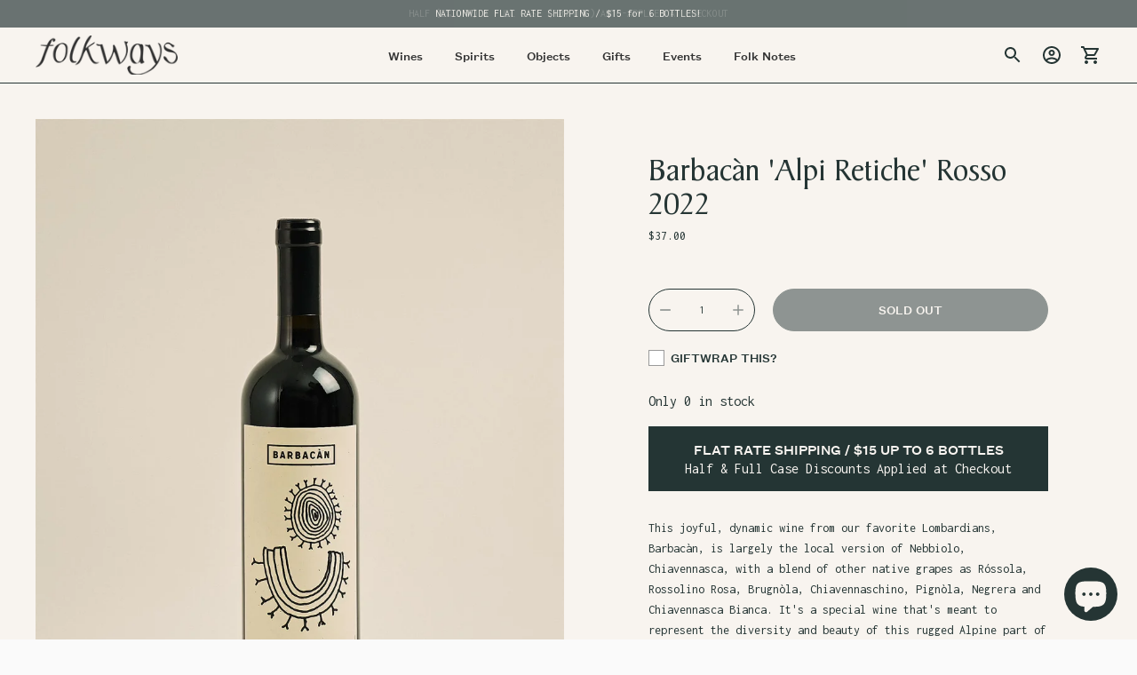

--- FILE ---
content_type: text/html; charset=utf-8
request_url: https://folkwayswines.com/products/barbacan-alpi-retiche-2021
body_size: 73700
content:
<!doctype html>

<!--
      ___                       ___           ___           ___
     /  /\                     /__/\         /  /\         /  /\
    /  /:/_                    \  \:\       /  /:/        /  /::\
   /  /:/ /\  ___     ___       \  \:\     /  /:/        /  /:/\:\
  /  /:/ /:/ /__/\   /  /\  ___  \  \:\   /  /:/  ___   /  /:/  \:\
 /__/:/ /:/  \  \:\ /  /:/ /__/\  \__\:\ /__/:/  /  /\ /__/:/ \__\:\
 \  \:\/:/    \  \:\  /:/  \  \:\ /  /:/ \  \:\ /  /:/ \  \:\ /  /:/
  \  \::/      \  \:\/:/    \  \:\  /:/   \  \:\  /:/   \  \:\  /:/
   \  \:\       \  \::/      \  \:\/:/     \  \:\/:/     \  \:\/:/
    \  \:\       \__\/        \  \::/       \  \::/       \  \::/
     \__\/                     \__\/         \__\/         \__\/

--------------------------------------------------------------------
#  Ira v4.0.0
#  Documentation: https://fluorescent.co/help/ira/
#  Purchase: https://themes.shopify.com/themes/ira/
#  A product by Fluorescent: https://fluorescent.co/
--------------------------------------------------------------------

-->

<html class="no-js" lang="en">
<head>

  <meta charset="utf-8">
  <meta http-equiv="X-UA-Compatible" content="IE=edge">
  <meta name="viewport" content="width=device-width,initial-scale=1">
  <link rel="canonical" href="https://folkwayswines.com/products/barbacan-alpi-retiche-2021"><link rel="shortcut icon" href="//folkwayswines.com/cdn/shop/files/Asset_16_2x_4b2b32fe-c01e-49a9-9c2c-a422f5e0911b_32x32.png?v=1633896319" type="image/png"><title>Barbacàn &#39;Alpi Retiche&#39; Rosso 2022
&ndash; Folkways</title><meta name="description" content="This joyful, dynamic wine from our favorite Lombardians, Barbacàn, is largely the local version of Nebbiolo, Chiavennasca, with a blend of other native grapes as Róssola, Rossolino Rosa, Brugnòla, Chiavennaschino, Pignòla, Negrera and Chiavennasca Bianca. It&#39;s a special wine that&#39;s meant to represent the diversity and ">





  
  
  
  
  




<meta name="description" content="This joyful, dynamic wine from our favorite Lombardians, Barbacàn, is largely the local version of Nebbiolo, Chiavennasca, with a blend of other native grapes as Róssola, Rossolino Rosa, Brugnòla, Chiavennaschino, Pignòla, Negrera and Chiavennasca Bianca. It&amp;#39;s a special wine that&amp;#39;s meant to represent the diversity and " />
<meta property="og:url" content="https://folkwayswines.com/products/barbacan-alpi-retiche-2021">
<meta property="og:site_name" content="Folkways">
<meta property="og:type" content="product">
<meta property="og:title" content="Barbacàn &#39;Alpi Retiche&#39; Rosso 2022">
<meta property="og:description" content="This joyful, dynamic wine from our favorite Lombardians, Barbacàn, is largely the local version of Nebbiolo, Chiavennasca, with a blend of other native grapes as Róssola, Rossolino Rosa, Brugnòla, Chiavennaschino, Pignòla, Negrera and Chiavennasca Bianca. It&amp;#39;s a special wine that&amp;#39;s meant to represent the diversity and ">
<meta property="og:image" content="http://folkwayswines.com/cdn/shop/files/Folkways-Wines-Spirits-barbacan-alpi-retiche-valtellina-nebbiolo-lombardy_1024x.jpg?v=1700024123">
<meta property="og:image:secure_url" content="https://folkwayswines.com/cdn/shop/files/Folkways-Wines-Spirits-barbacan-alpi-retiche-valtellina-nebbiolo-lombardy_1024x.jpg?v=1700024123">
<meta property="og:price:amount" content="37.00">
<meta property="og:price:currency" content="USD">

<meta name="twitter:title" content="Barbacàn &#39;Alpi Retiche&#39; Rosso 2022">
<meta name="twitter:description" content="This joyful, dynamic wine from our favorite Lombardians, Barbacàn, is largely the local version of Nebbiolo, Chiavennasca, with a blend of other native grapes as Róssola, Rossolino Rosa, Brugnòla, Chiavennaschino, Pignòla, Negrera and Chiavennasca Bianca. It&amp;#39;s a special wine that&amp;#39;s meant to represent the diversity and ">
<meta name="twitter:card" content="summary_large_image">
<meta name="twitter:image" content="https://folkwayswines.com/cdn/shop/files/Folkways-Wines-Spirits-barbacan-alpi-retiche-valtellina-nebbiolo-lombardy_1024x.jpg?v=1700024123">
<meta name="twitter:image:width" content="480">
<meta name="twitter:image:height" content="480">


  <script>
  console.log('Ira v4.0.0 by Fluorescent');

  document.documentElement.className = document.documentElement.className.replace('no-js', '');

  window.theme = {
    version: 'v4.0.0',
    moneyFormat: "${{amount}}",
    routes: {
      root: "/",
      cart: {
        base: "/cart",
        add: "/cart/add",
        change: "/cart/change",
        clear: "/cart/clear",
      },
      // Manual routes until Shopify adds support
      products: "/products",
      productRecommendations: "/recommendations/products",
      predictive_search_url: '/search/suggest'

    },
    strings: {
      product: {
        reviews: "Reviews"
      },
      products: {
        product: {
          unitPrice: "Unit price",
          unitPriceSeparator: "per"
        }
      },
      search: {
        headings: {
          articles: "Articles",
          pages: "Pages",
          products: "Products"
        },
        view_all: "View all",
        no_results: "We found no search results"
      },
      accessibility: {
        play_video: "Play",
        pause_video: "Pause"
      }
    }
  }
</script>
  


<style>
  @font-face {
  font-family: "IBM Plex Sans";
  font-weight: 400;
  font-style: normal;
  font-display: swap;
  src: url("//folkwayswines.com/cdn/fonts/ibm_plex_sans/ibmplexsans_n4.4633946c9236bd5cc5d0394ad07b807eb7ca1b32.woff2") format("woff2"),
       url("//folkwayswines.com/cdn/fonts/ibm_plex_sans/ibmplexsans_n4.6c6923eb6151e62a09e8a1ff83eaa1ce2a563a30.woff") format("woff");
}

  
  @font-face {
  font-family: Inconsolata;
  font-weight: 400;
  font-style: normal;
  font-display: swap;
  src: url("//folkwayswines.com/cdn/fonts/inconsolata/inconsolata_n4.8e0be9241e16b6e6311249bed21adcbee343bcd1.woff2") format("woff2"),
       url("//folkwayswines.com/cdn/fonts/inconsolata/inconsolata_n4.c913b3219f7cc7a03a6565e54733068641b83be2.woff") format("woff");
}

  @font-face {
  font-family: Inconsolata;
  font-weight: 400;
  font-style: normal;
  font-display: swap;
  src: url("//folkwayswines.com/cdn/fonts/inconsolata/inconsolata_n4.8e0be9241e16b6e6311249bed21adcbee343bcd1.woff2") format("woff2"),
       url("//folkwayswines.com/cdn/fonts/inconsolata/inconsolata_n4.c913b3219f7cc7a03a6565e54733068641b83be2.woff") format("woff");
}

  @font-face {
  font-family: Inconsolata;
  font-weight: 500;
  font-style: normal;
  font-display: swap;
  src: url("//folkwayswines.com/cdn/fonts/inconsolata/inconsolata_n5.e75d0ad11eabfd050f75a39b047b35fb05e20ad0.woff2") format("woff2"),
       url("//folkwayswines.com/cdn/fonts/inconsolata/inconsolata_n5.9469412c1f55995166e925edb8a8bdefc03ff58c.woff") format("woff");
}

  
  

  :root {
    --color-text-heading: #253534;
    --color-text-subheading: rgba(37, 53, 52, 0.7);
    --color-text-body: #253534;
    --color-text-body-transparent: rgba(37, 53, 52, 0.05);
    --color-text-body-transparent-02: rgba(37, 53, 52, 0.2);
    --color-text-meta: rgba(37, 53, 52, 0.7);
    --color-text-link: #454339;
    --color-text-success: #39bb4a;
    --color-text-error: #b6534c;

    --color-background: #f8f4ef;
    --color-background-transparent: rgba(248, 244, 239, 0.8);
    --color-border: #253534;
    --color-overlay: #f8f4ef;
    --color-overlay-transparent: rgba(248, 244, 239, 0.6);

    --color-background-meta: #f2eae1;
    --color-foreground-meta: rgba(37, 53, 52, 0.6);

    --color-border-input: #253534;
    --color-text-input: #253534;

    --color-background-button: #253534;
    --color-background-button-hover: #4f716f;
    --color-text-button: #f8f4ef;

    --color-border-button-secondary: #253534;
    --color-text-button-secondary: #253534;
    --color-border-button-secondary-hover: #253534;

    --color-background-contrast: #253534;
    --color-background-meta-contrast: #2d4140;
    --color-foreground-meta-contrast: rgba(248, 244, 239, 0.6);
    --color-text-meta-contrast: rgba(248, 244, 239, 0.7);
    --color-text-heading-contrast: #f8f4ef;
    --color-text-subheading-contrast: rgba(248, 244, 239, 0.7);
    --color-text-body-contrast: #f8f4ef;
    --color-border-contrast: #253534;
    --color-background-button-contrast: #c8cdd1;
    --color-background-button-hover-contrast: #909ba3;
    --color-text-button-contrast: #253534;
    --color-text-link-contrast: #c8cdd1;

    --color-background-header: #f8f4ef;
    --color-background-header-transparent: rgba(248, 244, 239, 0);
    --color-text-header: #253534;
    --color-icon-header: #253534;
    --color-border-header: #253534;
    --color-shadow-header: rgba(0, 0, 0, 0.15);

    --color-background-dropdown: #c8cdd1;
    --color-text-dropdown: #253534;
    --color-text-dropdown-transparent: rgba(37, 53, 52, 0.1);
    --color-border-dropdown: #253534;

    --color-background-footer: #c8cdd1;
    --color-text-footer: #253534;
    --color-border-footer: #616b6a;
    --color-border-footer-darker: #313635;

    --color-text-drawer: #253534;
    --color-text-meta-drawer: rgba(37, 53, 52, 0.7);
    --color-background-drawer: #c8cdd1;
    --color-border-drawer: #253534;
    --color-background-input-drawer: #f8f4ef;
    --color-text-input-drawer: #253534;

    --color-background-pill: rgba(37, 53, 52, 0.7);
    --color-background-pill-hover: #253534;

    /* Typography */
    --font-logo: "IBM Plex Sans", sans-serif;
    --font-logo-weight: 400;
    --font-logo-style: normal;
    --logo-font-size: 24px;
    --logo-text-transform: none;
    --logo-letter-spacing: 0.0em;

    --font-heading: "New York", Iowan Old Style, Apple Garamond, Baskerville, Times New Roman, Droid Serif, Times, Source Serif Pro, serif, Apple Color Emoji, Segoe UI Emoji, Segoe UI Symbol;
    --font-heading-weight: 400;
    --font-heading-style: normal;
    --font-heading-text-transform: none;
    --font-heading-base-letter-spacing: 0.0em;

    --font-body: Inconsolata, monospace;
    --font-body-weight: 400;
    --font-body-style: normal;
    --font-body-bold-weight: 500;
    --font-body-bolder-weight: 600;
    --font-body-base-letter-spacing: 0.0em;

    --font-meta: Inconsolata, monospace;
    --font-meta-weight: 400;
    --font-meta-style: normal;
    --font-meta-text-transform: uppercase;
    --font-meta-base-letter-spacing: 0.0em;

    /* --font-size-heading-x-large: 36px; */
    --font-size-heading-x-large: 41px;
    --line-height-heading-x-large: 1.22;

    /* --font-size-heading-large: 32px; */
    --font-size-heading-large: 36px;
    --line-height-heading-large: 1.25;

    /* --font-size-heading-base: 24px; */
    --font-size-heading-base: 27px;
    --line-height-heading-base: 1.33;

    /* --font-size-heading-small: 18px; */
    --font-size-heading-small: 20px;
    --line-height-heading-small: 1.33;

    /* --font-size-body-large: 16px; */
    --font-size-body-large: 16px;
    --line-height-body-large: 1.75;

    /* --font-size-body-base: 14px; */
    --font-size-body-base: 14px;
    --line-height-body-base: 1.714;

    --font-size-body-small: 12px;
    --font-size-body-small: 12px;
    --line-height-body-small: 1.66;

    /* --font-size-meta: 12px; */
    --font-size-meta: 16px;
    --line-height-meta: 2;

    --radius-corner: 0px;

    /* Shopify pay specific */
    --payment-terms-background-color: #f2eae1;
  }
</style>
  <link href="//folkwayswines.com/cdn/shop/t/25/assets/theme.css?v=70014596735563469541752408520" rel="stylesheet" type="text/css" media="all" />

  <script>window.performance && window.performance.mark && window.performance.mark('shopify.content_for_header.start');</script><meta name="facebook-domain-verification" content="53hp4lmggk4groh55u08klorlekcyh">
<meta name="google-site-verification" content="tOp6gOPcstJDDWW165JUG0VpGsVQNF7ho2LO1LUB7Oo">
<meta id="shopify-digital-wallet" name="shopify-digital-wallet" content="/57933955237/digital_wallets/dialog">
<meta name="shopify-checkout-api-token" content="425f7285aafb0269f4ff5c1e382700f3">
<meta id="in-context-paypal-metadata" data-shop-id="57933955237" data-venmo-supported="false" data-environment="production" data-locale="en_US" data-paypal-v4="true" data-currency="USD">
<link rel="alternate" type="application/json+oembed" href="https://folkwayswines.com/products/barbacan-alpi-retiche-2021.oembed">
<script async="async" src="/checkouts/internal/preloads.js?locale=en-US"></script>
<link rel="preconnect" href="https://shop.app" crossorigin="anonymous">
<script async="async" src="https://shop.app/checkouts/internal/preloads.js?locale=en-US&shop_id=57933955237" crossorigin="anonymous"></script>
<script id="apple-pay-shop-capabilities" type="application/json">{"shopId":57933955237,"countryCode":"US","currencyCode":"USD","merchantCapabilities":["supports3DS"],"merchantId":"gid:\/\/shopify\/Shop\/57933955237","merchantName":"Folkways","requiredBillingContactFields":["postalAddress","email","phone"],"requiredShippingContactFields":["postalAddress","email","phone"],"shippingType":"shipping","supportedNetworks":["visa","masterCard","amex","discover","elo","jcb"],"total":{"type":"pending","label":"Folkways","amount":"1.00"},"shopifyPaymentsEnabled":true,"supportsSubscriptions":true}</script>
<script id="shopify-features" type="application/json">{"accessToken":"425f7285aafb0269f4ff5c1e382700f3","betas":["rich-media-storefront-analytics"],"domain":"folkwayswines.com","predictiveSearch":true,"shopId":57933955237,"locale":"en"}</script>
<script>var Shopify = Shopify || {};
Shopify.shop = "folkways-wines-spirits.myshopify.com";
Shopify.locale = "en";
Shopify.currency = {"active":"USD","rate":"1.0"};
Shopify.country = "US";
Shopify.theme = {"name":"Folkways Wines Theme Winter 2024","id":142004519077,"schema_name":"Ira","schema_version":"4.0.0","theme_store_id":790,"role":"main"};
Shopify.theme.handle = "null";
Shopify.theme.style = {"id":null,"handle":null};
Shopify.cdnHost = "folkwayswines.com/cdn";
Shopify.routes = Shopify.routes || {};
Shopify.routes.root = "/";</script>
<script type="module">!function(o){(o.Shopify=o.Shopify||{}).modules=!0}(window);</script>
<script>!function(o){function n(){var o=[];function n(){o.push(Array.prototype.slice.apply(arguments))}return n.q=o,n}var t=o.Shopify=o.Shopify||{};t.loadFeatures=n(),t.autoloadFeatures=n()}(window);</script>
<script>
  window.ShopifyPay = window.ShopifyPay || {};
  window.ShopifyPay.apiHost = "shop.app\/pay";
  window.ShopifyPay.redirectState = null;
</script>
<script id="shop-js-analytics" type="application/json">{"pageType":"product"}</script>
<script defer="defer" async type="module" src="//folkwayswines.com/cdn/shopifycloud/shop-js/modules/v2/client.init-shop-cart-sync_BdyHc3Nr.en.esm.js"></script>
<script defer="defer" async type="module" src="//folkwayswines.com/cdn/shopifycloud/shop-js/modules/v2/chunk.common_Daul8nwZ.esm.js"></script>
<script type="module">
  await import("//folkwayswines.com/cdn/shopifycloud/shop-js/modules/v2/client.init-shop-cart-sync_BdyHc3Nr.en.esm.js");
await import("//folkwayswines.com/cdn/shopifycloud/shop-js/modules/v2/chunk.common_Daul8nwZ.esm.js");

  window.Shopify.SignInWithShop?.initShopCartSync?.({"fedCMEnabled":true,"windoidEnabled":true});

</script>
<script>
  window.Shopify = window.Shopify || {};
  if (!window.Shopify.featureAssets) window.Shopify.featureAssets = {};
  window.Shopify.featureAssets['shop-js'] = {"shop-cart-sync":["modules/v2/client.shop-cart-sync_QYOiDySF.en.esm.js","modules/v2/chunk.common_Daul8nwZ.esm.js"],"init-fed-cm":["modules/v2/client.init-fed-cm_DchLp9rc.en.esm.js","modules/v2/chunk.common_Daul8nwZ.esm.js"],"shop-button":["modules/v2/client.shop-button_OV7bAJc5.en.esm.js","modules/v2/chunk.common_Daul8nwZ.esm.js"],"init-windoid":["modules/v2/client.init-windoid_DwxFKQ8e.en.esm.js","modules/v2/chunk.common_Daul8nwZ.esm.js"],"shop-cash-offers":["modules/v2/client.shop-cash-offers_DWtL6Bq3.en.esm.js","modules/v2/chunk.common_Daul8nwZ.esm.js","modules/v2/chunk.modal_CQq8HTM6.esm.js"],"shop-toast-manager":["modules/v2/client.shop-toast-manager_CX9r1SjA.en.esm.js","modules/v2/chunk.common_Daul8nwZ.esm.js"],"init-shop-email-lookup-coordinator":["modules/v2/client.init-shop-email-lookup-coordinator_UhKnw74l.en.esm.js","modules/v2/chunk.common_Daul8nwZ.esm.js"],"pay-button":["modules/v2/client.pay-button_DzxNnLDY.en.esm.js","modules/v2/chunk.common_Daul8nwZ.esm.js"],"avatar":["modules/v2/client.avatar_BTnouDA3.en.esm.js"],"init-shop-cart-sync":["modules/v2/client.init-shop-cart-sync_BdyHc3Nr.en.esm.js","modules/v2/chunk.common_Daul8nwZ.esm.js"],"shop-login-button":["modules/v2/client.shop-login-button_D8B466_1.en.esm.js","modules/v2/chunk.common_Daul8nwZ.esm.js","modules/v2/chunk.modal_CQq8HTM6.esm.js"],"init-customer-accounts-sign-up":["modules/v2/client.init-customer-accounts-sign-up_C8fpPm4i.en.esm.js","modules/v2/client.shop-login-button_D8B466_1.en.esm.js","modules/v2/chunk.common_Daul8nwZ.esm.js","modules/v2/chunk.modal_CQq8HTM6.esm.js"],"init-shop-for-new-customer-accounts":["modules/v2/client.init-shop-for-new-customer-accounts_CVTO0Ztu.en.esm.js","modules/v2/client.shop-login-button_D8B466_1.en.esm.js","modules/v2/chunk.common_Daul8nwZ.esm.js","modules/v2/chunk.modal_CQq8HTM6.esm.js"],"init-customer-accounts":["modules/v2/client.init-customer-accounts_dRgKMfrE.en.esm.js","modules/v2/client.shop-login-button_D8B466_1.en.esm.js","modules/v2/chunk.common_Daul8nwZ.esm.js","modules/v2/chunk.modal_CQq8HTM6.esm.js"],"shop-follow-button":["modules/v2/client.shop-follow-button_CkZpjEct.en.esm.js","modules/v2/chunk.common_Daul8nwZ.esm.js","modules/v2/chunk.modal_CQq8HTM6.esm.js"],"lead-capture":["modules/v2/client.lead-capture_BntHBhfp.en.esm.js","modules/v2/chunk.common_Daul8nwZ.esm.js","modules/v2/chunk.modal_CQq8HTM6.esm.js"],"checkout-modal":["modules/v2/client.checkout-modal_CfxcYbTm.en.esm.js","modules/v2/chunk.common_Daul8nwZ.esm.js","modules/v2/chunk.modal_CQq8HTM6.esm.js"],"shop-login":["modules/v2/client.shop-login_Da4GZ2H6.en.esm.js","modules/v2/chunk.common_Daul8nwZ.esm.js","modules/v2/chunk.modal_CQq8HTM6.esm.js"],"payment-terms":["modules/v2/client.payment-terms_MV4M3zvL.en.esm.js","modules/v2/chunk.common_Daul8nwZ.esm.js","modules/v2/chunk.modal_CQq8HTM6.esm.js"]};
</script>
<script>(function() {
  var isLoaded = false;
  function asyncLoad() {
    if (isLoaded) return;
    isLoaded = true;
    var urls = ["https:\/\/str.rise-ai.com\/?shop=folkways-wines-spirits.myshopify.com","https:\/\/strn.rise-ai.com\/?shop=folkways-wines-spirits.myshopify.com","https:\/\/seo.apps.avada.io\/scripttag\/avada-seo-installed.js?shop=folkways-wines-spirits.myshopify.com","https:\/\/cdn1.avada.io\/flying-pages\/module.js?shop=folkways-wines-spirits.myshopify.com","\/\/cdn.shopify.com\/proxy\/3ed373f10a7f07579e5289dfa5ed41f48e0e59763608a29ce8eab2ac86a31508\/feed.mulwi.com\/js\/init.js?shop=folkways-wines-spirits.myshopify.com\u0026sp-cache-control=cHVibGljLCBtYXgtYWdlPTkwMA"];
    for (var i = 0; i < urls.length; i++) {
      var s = document.createElement('script');
      s.type = 'text/javascript';
      s.async = true;
      s.src = urls[i];
      var x = document.getElementsByTagName('script')[0];
      x.parentNode.insertBefore(s, x);
    }
  };
  if(window.attachEvent) {
    window.attachEvent('onload', asyncLoad);
  } else {
    window.addEventListener('load', asyncLoad, false);
  }
})();</script>
<script id="__st">var __st={"a":57933955237,"offset":-18000,"reqid":"bcd82c8c-0323-4f4a-99e4-476d12d186d9-1768945969","pageurl":"folkwayswines.com\/products\/barbacan-alpi-retiche-2021","u":"aeb1379d3fd4","p":"product","rtyp":"product","rid":7525656494245};</script>
<script>window.ShopifyPaypalV4VisibilityTracking = true;</script>
<script id="captcha-bootstrap">!function(){'use strict';const t='contact',e='account',n='new_comment',o=[[t,t],['blogs',n],['comments',n],[t,'customer']],c=[[e,'customer_login'],[e,'guest_login'],[e,'recover_customer_password'],[e,'create_customer']],r=t=>t.map((([t,e])=>`form[action*='/${t}']:not([data-nocaptcha='true']) input[name='form_type'][value='${e}']`)).join(','),a=t=>()=>t?[...document.querySelectorAll(t)].map((t=>t.form)):[];function s(){const t=[...o],e=r(t);return a(e)}const i='password',u='form_key',d=['recaptcha-v3-token','g-recaptcha-response','h-captcha-response',i],f=()=>{try{return window.sessionStorage}catch{return}},m='__shopify_v',_=t=>t.elements[u];function p(t,e,n=!1){try{const o=window.sessionStorage,c=JSON.parse(o.getItem(e)),{data:r}=function(t){const{data:e,action:n}=t;return t[m]||n?{data:e,action:n}:{data:t,action:n}}(c);for(const[e,n]of Object.entries(r))t.elements[e]&&(t.elements[e].value=n);n&&o.removeItem(e)}catch(o){console.error('form repopulation failed',{error:o})}}const l='form_type',E='cptcha';function T(t){t.dataset[E]=!0}const w=window,h=w.document,L='Shopify',v='ce_forms',y='captcha';let A=!1;((t,e)=>{const n=(g='f06e6c50-85a8-45c8-87d0-21a2b65856fe',I='https://cdn.shopify.com/shopifycloud/storefront-forms-hcaptcha/ce_storefront_forms_captcha_hcaptcha.v1.5.2.iife.js',D={infoText:'Protected by hCaptcha',privacyText:'Privacy',termsText:'Terms'},(t,e,n)=>{const o=w[L][v],c=o.bindForm;if(c)return c(t,g,e,D).then(n);var r;o.q.push([[t,g,e,D],n]),r=I,A||(h.body.append(Object.assign(h.createElement('script'),{id:'captcha-provider',async:!0,src:r})),A=!0)});var g,I,D;w[L]=w[L]||{},w[L][v]=w[L][v]||{},w[L][v].q=[],w[L][y]=w[L][y]||{},w[L][y].protect=function(t,e){n(t,void 0,e),T(t)},Object.freeze(w[L][y]),function(t,e,n,w,h,L){const[v,y,A,g]=function(t,e,n){const i=e?o:[],u=t?c:[],d=[...i,...u],f=r(d),m=r(i),_=r(d.filter((([t,e])=>n.includes(e))));return[a(f),a(m),a(_),s()]}(w,h,L),I=t=>{const e=t.target;return e instanceof HTMLFormElement?e:e&&e.form},D=t=>v().includes(t);t.addEventListener('submit',(t=>{const e=I(t);if(!e)return;const n=D(e)&&!e.dataset.hcaptchaBound&&!e.dataset.recaptchaBound,o=_(e),c=g().includes(e)&&(!o||!o.value);(n||c)&&t.preventDefault(),c&&!n&&(function(t){try{if(!f())return;!function(t){const e=f();if(!e)return;const n=_(t);if(!n)return;const o=n.value;o&&e.removeItem(o)}(t);const e=Array.from(Array(32),(()=>Math.random().toString(36)[2])).join('');!function(t,e){_(t)||t.append(Object.assign(document.createElement('input'),{type:'hidden',name:u})),t.elements[u].value=e}(t,e),function(t,e){const n=f();if(!n)return;const o=[...t.querySelectorAll(`input[type='${i}']`)].map((({name:t})=>t)),c=[...d,...o],r={};for(const[a,s]of new FormData(t).entries())c.includes(a)||(r[a]=s);n.setItem(e,JSON.stringify({[m]:1,action:t.action,data:r}))}(t,e)}catch(e){console.error('failed to persist form',e)}}(e),e.submit())}));const S=(t,e)=>{t&&!t.dataset[E]&&(n(t,e.some((e=>e===t))),T(t))};for(const o of['focusin','change'])t.addEventListener(o,(t=>{const e=I(t);D(e)&&S(e,y())}));const B=e.get('form_key'),M=e.get(l),P=B&&M;t.addEventListener('DOMContentLoaded',(()=>{const t=y();if(P)for(const e of t)e.elements[l].value===M&&p(e,B);[...new Set([...A(),...v().filter((t=>'true'===t.dataset.shopifyCaptcha))])].forEach((e=>S(e,t)))}))}(h,new URLSearchParams(w.location.search),n,t,e,['guest_login'])})(!0,!0)}();</script>
<script integrity="sha256-4kQ18oKyAcykRKYeNunJcIwy7WH5gtpwJnB7kiuLZ1E=" data-source-attribution="shopify.loadfeatures" defer="defer" src="//folkwayswines.com/cdn/shopifycloud/storefront/assets/storefront/load_feature-a0a9edcb.js" crossorigin="anonymous"></script>
<script crossorigin="anonymous" defer="defer" src="//folkwayswines.com/cdn/shopifycloud/storefront/assets/shopify_pay/storefront-65b4c6d7.js?v=20250812"></script>
<script data-source-attribution="shopify.dynamic_checkout.dynamic.init">var Shopify=Shopify||{};Shopify.PaymentButton=Shopify.PaymentButton||{isStorefrontPortableWallets:!0,init:function(){window.Shopify.PaymentButton.init=function(){};var t=document.createElement("script");t.src="https://folkwayswines.com/cdn/shopifycloud/portable-wallets/latest/portable-wallets.en.js",t.type="module",document.head.appendChild(t)}};
</script>
<script data-source-attribution="shopify.dynamic_checkout.buyer_consent">
  function portableWalletsHideBuyerConsent(e){var t=document.getElementById("shopify-buyer-consent"),n=document.getElementById("shopify-subscription-policy-button");t&&n&&(t.classList.add("hidden"),t.setAttribute("aria-hidden","true"),n.removeEventListener("click",e))}function portableWalletsShowBuyerConsent(e){var t=document.getElementById("shopify-buyer-consent"),n=document.getElementById("shopify-subscription-policy-button");t&&n&&(t.classList.remove("hidden"),t.removeAttribute("aria-hidden"),n.addEventListener("click",e))}window.Shopify?.PaymentButton&&(window.Shopify.PaymentButton.hideBuyerConsent=portableWalletsHideBuyerConsent,window.Shopify.PaymentButton.showBuyerConsent=portableWalletsShowBuyerConsent);
</script>
<script data-source-attribution="shopify.dynamic_checkout.cart.bootstrap">document.addEventListener("DOMContentLoaded",(function(){function t(){return document.querySelector("shopify-accelerated-checkout-cart, shopify-accelerated-checkout")}if(t())Shopify.PaymentButton.init();else{new MutationObserver((function(e,n){t()&&(Shopify.PaymentButton.init(),n.disconnect())})).observe(document.body,{childList:!0,subtree:!0})}}));
</script>
<link id="shopify-accelerated-checkout-styles" rel="stylesheet" media="screen" href="https://folkwayswines.com/cdn/shopifycloud/portable-wallets/latest/accelerated-checkout-backwards-compat.css" crossorigin="anonymous">
<style id="shopify-accelerated-checkout-cart">
        #shopify-buyer-consent {
  margin-top: 1em;
  display: inline-block;
  width: 100%;
}

#shopify-buyer-consent.hidden {
  display: none;
}

#shopify-subscription-policy-button {
  background: none;
  border: none;
  padding: 0;
  text-decoration: underline;
  font-size: inherit;
  cursor: pointer;
}

#shopify-subscription-policy-button::before {
  box-shadow: none;
}

      </style>

<script>window.performance && window.performance.mark && window.performance.mark('shopify.content_for_header.end');</script>
  <script>
var ignore_csapp_cart_reload = true;
</script>
      <script>
      if(typeof window.csapps === 'undefined'){
        
        
        window.csapps = {
          shop_slug: "folkways-wines-spirits",
          store_id: "folkways-wines-spirits.myshopify.com",
          store_domain: "folkwayswines.com",
          money_format: "${{amount}}",
          cart: null,
          product: null,
          product_collections: null,
          product_variants: null,
          is_volume_discount: null,
          is_bundle_discount: null,
          bundle_class: '.aiod-bundle-discount-wrap',
          product_id: null,
          page_type: null,
          vd_url: 'https://aiod.cirkleinc.com',
          proxy_version: 'aiodPro',
          customer: null,
          currency_symbol: "$",
          currency_code: 'USD',
          aiod_root_url: '',
          call_by_dev: '',
          aiod_lang_code: 'en',
        }
        window.csapps.page_type = "index";
        
        
        window.csapps.cart = {"note":null,"attributes":{},"original_total_price":0,"total_price":0,"total_discount":0,"total_weight":0.0,"item_count":0,"items":[],"requires_shipping":false,"currency":"USD","items_subtotal_price":0,"cart_level_discount_applications":[],"checkout_charge_amount":0}
          if (typeof window.csapps.cart.items == "object") {
            for (var i = 0; i < window.csapps.cart.items.length; i++) {
              ["sku", "grams", "vendor", "url", "image", "handle", "requires_shipping", "product_type", "product_description"].map(function (a) {
                delete window.csapps.cart.items[i][a]
              })
            }
          }
        window.csapps.cart_collections = {}
        

        
window.csapps.page_type = "product"
        window.csapps.product_id = "7525656494245";
        window.csapps.product = {"id":7525656494245,"title":"Barbacàn 'Alpi Retiche' Rosso 2022","handle":"barbacan-alpi-retiche-2021","description":"\u003cp data-pm-slice=\"1 1 []\"\u003eThis joyful, dynamic wine from our favorite Lombardians, Barbacàn, is largely the local version of Nebbiolo, Chiavennasca, with a blend of other native grapes as Róssola, Rossolino Rosa, Brugnòla, Chiavennaschino, Pignòla, Negrera and Chiavennasca Bianca. It's a special wine that's meant to represent the diversity and beauty of this rugged Alpine part of very very northern Italy, right on the Austrian border. Subtle and pretty, with light and integrated tannins.\u003c\/p\u003e","published_at":"2022-09-14T16:31:21-04:00","created_at":"2022-02-21T16:27:23-05:00","vendor":"Scuola di Vino","type":"Wine","tags":["Appellation:Valtellina","Category:Red Wine","Country:Italy","Feature:Low\/No Sulfites Added","Feature:Organic\/Biodynamic","Feature:Zero\/zero","Grape:Nebbiolo","Region:Lombardy"],"price":3700,"price_min":3700,"price_max":3700,"available":false,"price_varies":false,"compare_at_price":null,"compare_at_price_min":0,"compare_at_price_max":0,"compare_at_price_varies":false,"variants":[{"id":41379249651877,"title":"Default Title","option1":"Default Title","option2":null,"option3":null,"sku":"SCU21ROSS-20","requires_shipping":true,"taxable":true,"featured_image":null,"available":false,"name":"Barbacàn 'Alpi Retiche' Rosso 2022","public_title":null,"options":["Default Title"],"price":3700,"weight":1361,"compare_at_price":null,"inventory_management":"shopify","barcode":"","requires_selling_plan":false,"selling_plan_allocations":[]}],"images":["\/\/folkwayswines.com\/cdn\/shop\/files\/Folkways-Wines-Spirits-barbacan-alpi-retiche-valtellina-nebbiolo-lombardy.jpg?v=1700024123"],"featured_image":"\/\/folkwayswines.com\/cdn\/shop\/files\/Folkways-Wines-Spirits-barbacan-alpi-retiche-valtellina-nebbiolo-lombardy.jpg?v=1700024123","options":["Title"],"media":[{"alt":null,"id":27431667138725,"position":1,"preview_image":{"aspect_ratio":0.8,"height":2500,"width":2000,"src":"\/\/folkwayswines.com\/cdn\/shop\/files\/Folkways-Wines-Spirits-barbacan-alpi-retiche-valtellina-nebbiolo-lombardy.jpg?v=1700024123"},"aspect_ratio":0.8,"height":2500,"media_type":"image","src":"\/\/folkwayswines.com\/cdn\/shop\/files\/Folkways-Wines-Spirits-barbacan-alpi-retiche-valtellina-nebbiolo-lombardy.jpg?v=1700024123","width":2000}],"requires_selling_plan":false,"selling_plan_groups":[],"content":"\u003cp data-pm-slice=\"1 1 []\"\u003eThis joyful, dynamic wine from our favorite Lombardians, Barbacàn, is largely the local version of Nebbiolo, Chiavennasca, with a blend of other native grapes as Róssola, Rossolino Rosa, Brugnòla, Chiavennaschino, Pignòla, Negrera and Chiavennasca Bianca. It's a special wine that's meant to represent the diversity and beauty of this rugged Alpine part of very very northern Italy, right on the Austrian border. Subtle and pretty, with light and integrated tannins.\u003c\/p\u003e"}

        window.csapps.product_collection = []
        
        window.csapps.product_collection.push(290988097701)
        
        window.csapps.product_collection.push(297736044709)
        
        window.csapps.product_collection.push(309830090917)
        
        window.csapps.product_collection.push(290986950821)
        
        window.csapps.product_collection.push(290986459301)
        
        window.csapps.product_collection.push(290324283557)
        
        window.csapps.product_collection.push(283316027557)
        
        window.csapps.product_collection.push(292563845285)
        
        window.csapps.product_collection.push(280092672165)
        
        window.csapps.product_collection.push(329774792869)
        
        window.csapps.product_collection.push(280015306917)
        
        window.csapps.product_collection.push(293881118885)
        
        window.csapps.product_collection.push(326018564261)
        
        window.csapps.product_collection.push(294128255141)
        
        window.csapps.product_collection.push(279589879973)
        
        window.csapps.product_collection.push(280092311717)
        
        window.csapps.product_collection.push(280692949157)
        
        window.csapps.product_collection.push(318461182117)
        

        window.csapps.product_variant = []
        
        window.csapps.product_variant.push(41379249651877)
        

        window.csapps.product_collections = window.csapps.product_collection.toString();
        window.csapps.product_variants = window.csapps.product_variant.toString();
        

        
        
        window.csapps.collection_id = "00000000";
        

        window.csapps.settings = {"installation":{"type":"9","type_text":"Installation Setting","setting":{"installation_setting":"mapping","mapping_class_setting":{"cart_subtotal":"","cart_form_outlet":"","cart_line_item_outer":"","cart_product_item_price":"","cart_product_line_item_total":"","cart_display_the_summery_on_line_item":"","display_volume_message_on_cart_line_item":""}}},"discount":{"type":"4","type_text":"Discount Setting","setting":{"apply_multiple_discount":"no","multi_currency":"percentage_based","apply_discount":"draft_order","apply_discount_on":"cart_level","discount_code_prefix":"CSAIOD","offer_title":"Discounts","bogo_buys":"yes","bogo_buys_count_in_other":"yes","free_shipping_text":"Free_Shipping","discount_code_box":"disable","show_bogo_popup_first_time_only":"yes","show_free_gift_popup_first_time_only":"yes","discount_code_auto_apply_on_refresh":"yes","bogo_auto_add_to_cart":"no","free_gift_auto_add_to_cart":"no","apply_multiple_code":"no","enable_shopify_discount_code":"no","add_order_tag":"yes","discount_code_life":"1","sales_channel":"both","customer_group_condition":"OR","customer_tag_condition":"OR","draft_invoice_from_email":"","draft_invoice_subject":"","disable_wholesale_price":"yes","count_gift_cart_product":"yes"}},"custom-css-js":{"type":"10","type_text":"Custom CSS\/JS Setting","setting":{"custom_js":"","custom_css":""}},"general":{"type":"0","type_text":"General Setting","setting":{"messages":{"no_thanks":"No Thanks","save_price":"You Save:","subtotal":"Subtotal"},"upsell":{"sticky_opener":"enable","upsell_icon_position":"bottom_right","upsell_free_gift_options":"show_add_to_cart","upsell_icon_text_color":"#FFFFFF","upsell_icon_background_color":"#008060","upsell_icon_text_background_color":"#008060","upsell_free_shipping_bar_color":"#008060"},"cart_drawer":{"sticky_opener":"disable","background_color":"#FFFFFF","icon_position":"bottom_left","icon_text_color":"#FFFFFF","icon_background_color":"#008060","upsell_button_on_cart_page":"enable","upsell_button_text":"Special Offer"},"title":{"font_style":"inherit","font_size":"24","font_color":"#008060"},"product_name":{"font_style":"inherit","font_size":"16","font_color":"#000000"},"price":{"font_style":"inherit","font_size":"16","font_color":"#000000"},"total_amount":{"font_style":"inherit","font_size":"16","font_color":"#000000"},"plus_sign":{"font_style":"inherit","font_size":"16","font_color":"#EFEFEF","background_color":"#008060"},"button_text":{"font_style":"inherit","font_size":"16","font_color":"#FFFFFF"},"button_box":{"background_color":"#000000","border_width":"1","border_type":"Solid","border_color":"#008060"},"product_box":{"background_color":"#FFFFFF","border_width":"1","border_type":"Solid","border_color":"#EDEEEF"},"top_bar":{"background_color":"#EFEFEF","close_icon_color":"#000000","font_style":"normal","font_size":"14","font_color":"#000000"},"popup_close_icon":{"background_color":"#008060","close_icon_color":"#EFEFEF"},"cart_page":{"line_item_text_color":"#FF0000","cart_total_discount_text_color":"#000000"}}},"language":{"type":"1","type_text":"Language Setting","setting":{"bundle_settings":{"total_price":"Total Price","quantity":"QTY","not_available":"{{title}} is not available","save":"Save","load_more":"Load More"},"free_gift_settings":{"initial_message":"Spend {{amount}} more to claim your free gifts","cart_show_gift_button":"Show Free Gift","add_to_cart_button_text":"Add to cart","sold_out_button_text":"Sold out"},"volume_settings":{"buy_more_save_more":"Buy More, Save More!","discount":"Discount","minimum_quantity":"Min QTY","maximum_quantity":"Max QTY","minimum_quantity_before":"Buy","maximum_quantity_after":"+","offer_text":"Off","get_a_text":"Get each product for","required_quantity_msg":"Add {{quantity}} more for {{discount}}.","required_purchased_amount_msg":"Spend {{amount}} to get offer."},"wholesale_settings":{"minimum_quantity_message":"Offer {{offer}} is available. Purchase minimum of {{amount}} to get {{discount}} off."},"bogo_settings":{"initial_message":"Buy products and get discount on products","progress_message":"You are eligible to get bogo product.","store_collection_message":"This offer is valid for collection","cart_show_bogo_button":"Show Bogo","add_to_cart_button_text":"Add to cart","sold_out_button_text":"Sold out"},"general_settings":{"initial_message":"Spend {{amount}} more and get {{discount}} off!"},"post_purchase":{"save_text":"Save","off_text":"Off","pay_now_btn":"Pay Now","decline_btn":"Decline","quantity":"Quantity","total":"Total","subtotal":"Subtotal","discount":"Discount","shipping":"Shipping","taxes":"Taxes","free":"Free","min_qty_msg":"Quantity should not lower than {{min}}!","max_qty_msg":"Quantity should not greater than {{max}}!"},"discount_code":{"placeholder_msg":"Enter discount code","success_msg":"{{code_list}} Discount code applied successfully","error_msg":"Invalid discount code","required_login_msg":"{{code_list}} Discount code need to login for apply discount or free shipping.","apply_button_text":"Apply","free_shipping":"Free Shipping"}}},"table-design":{"type":"2","type_text":"Table Design Setting","setting":{"table_min_width":"100%","table_max_width":"100%","table_background_color":"#FFFFFF","table_border_width":"1","table_border_type":"solid","table_border_color":"#C9CCCF","table_header_background_color":"#FFFFFF","table_header_border_color":"#8C9196","table_header_font_style":"revert","table_hover_background_color":"#DADADA","table_font_size":"14","table_font_color":"#202223"}},"upsell-popup":{"type":"6","type_text":"Upsell Language Setting","setting":{"common_settings":{"most_popular":"MOST POPULAR","days":"Day","hours":"Hrs","minutes":"Min","seconds":"Sec","thank_you_message":"You archived all offers.","upsell_launch_text":"Special Offers"},"free_gift_settings":{"max_qty_message":"You can select maximum {{quantity}} gift from this offer.","select_message":"Select minimum 1 gift from below.","selection_error_message":"Please select free gift.","buy_label":"Buy","get_label":"Get","offer_type_collections_msg":"Buy products from this collections: {{collections}}","offer_type_products_msg":"Buy any product of the store."},"discount_code_settings":{"apply_btn_text":"Apply","applied_btn_text":"Applied","code_error_text":"Cart is empty..! Kindly add item in cart and apply code."},"bogo_settings":{"buy_label":"Buy","get_label":"Get","buy_quantity_message":"Buy any {{quantity}} product from this offer.","get_quantity_message":"Get any {{quantity}} product from this offer."}}},"draft-invoice":{"type":"7","type_text":"Draft Invoice Setting","setting":[]},"cart-drawer":{"type":"8","type_text":"Cart Drawer Setting","setting":{"cart_drawer":{"open_drawer_on_click_of_add_to_cart_button":"yes","title":"My Cart","drawer_opener_class_id_attribute":".drawer-open","cat_count_class_id_attribute":".cart-count-bubble","empty_cart_message":"Your shopping cart is empty!","drawer_on_off":"disable"}}}};
        
        
        window.csapps.offers_meta = {"offers":{"offers_type":[],"offers_type_text":{"bundle":"0","volume":"1","wholesale":"2","bogo":"3","general":"4","gift":"5","post-purchase":"6"}},"aiod_upsell":0,"need_to_update":1,"app_status":"1"};
        

        window.csapps.ignore_csapp_cart_reload = (typeof ignore_csapp_cart_reload === 'undefined') ? false : true;
        window.csapps.money_format = (typeof aiod_theme_currency === 'undefined') ? window.csapps.money_format : aiod_theme_currency;
        window.csapps.upsell_pupop_css = "//folkwayswines.com/cdn/shop/t/25/assets/upsell_pupop.css?v=131299487868142858851730732584";
        window.csapps.upsell_pupop_js = "//folkwayswines.com/cdn/shop/t/25/assets/cscode_discount_upsell.js?v=102816512100999621171730732584";
      }
    </script>
	
	<link href="//folkwayswines.com/cdn/shop/t/25/assets/cscode_discount_css.css?v=123466782390499391161730732584" rel="stylesheet" type="text/css" media="all">
    <script src="//folkwayswines.com/cdn/shop/t/25/assets/cscode_discount_js.js?v=35069965909587264791730732584" defer="defer"></script>
    
    
  

  





  <!-- "snippets/shogun-head.liquid" was not rendered, the associated app was uninstalled -->

<script type="text/javascript">
  if (typeof window.sn === 'undefined') window.sn = {}
  // Datastore object
  window.sn.datastore = {
    shop: {
      selectors: {},
      show_powered_by: true
    },
  }
  // Color object
  window.sn.color = {
    product_widget_color: '#000000',
    product_widget_rgb: 'rgba(0,0,0, 0.2)',
  }
  // Settings object
  window.sn.settings = {
    logInConsole: false,
  }
</script>

 <script type="text/javascript">
	var storeifyFormBuider = storeifyFormBuider || {};
	storeifyFormBuider.page_type = "product";
</script>
<link href="//folkwayswines.com/cdn/shop/t/25/assets/storeifyapps-formbuilder-styles.css?v=152793041783719793381730732584" rel="stylesheet" type="text/css" media="all" />
 <link href="//folkwayswines.com/cdn/shop/t/25/assets/styles.css?v=22984301602572598291759990230" rel="stylesheet" type="text/css" media="all" />
<!-- BEGIN app block: shopify://apps/smart-filter-search/blocks/app-embed/5cc1944c-3014-4a2a-af40-7d65abc0ef73 --><link href="https://cdn.shopify.com/extensions/019bda53-6957-7964-825d-c11097450731/smart-product-filters-611/assets/globo.filter.min.js" as="script" rel="preload">
<link rel="preconnect" href="https://filter-x2.globo.io" crossorigin>
<link rel="dns-prefetch" href="https://filter-x2.globo.io"><link rel="stylesheet" href="https://cdn.shopify.com/extensions/019bda53-6957-7964-825d-c11097450731/smart-product-filters-611/assets/globo.search.css" media="print" onload="this.media='all'">

<meta id="search_terms_value" content="" />
<!-- BEGIN app snippet: global.variables --><script>
  window.shopCurrency = "USD";
  window.shopCountry = "US";
  window.shopLanguageCode = "en";

  window.currentCurrency = "USD";
  window.currentCountry = "US";
  window.currentLanguageCode = "en";

  window.shopCustomer = false

  window.useCustomTreeTemplate = false;
  window.useCustomProductTemplate = false;

  window.GloboFilterRequestOrigin = "https://folkwayswines.com";
  window.GloboFilterShopifyDomain = "folkways-wines-spirits.myshopify.com";
  window.GloboFilterSFAT = "";
  window.GloboFilterSFApiVersion = "2025-04";
  window.GloboFilterProxyPath = "/apps/globofilters";
  window.GloboFilterRootUrl = "";
  window.GloboFilterTranslation = {"search":{"suggestions":"Suggestions","collections":"Collections","pages":"Pages","product":"Product","products":"Products","view_all":"Search for","view_all_products":"View all products","not_found":"Sorry, nothing found for","product_not_found":"No products were found","no_result_keywords_suggestions_title":"Popular searches","no_result_products_suggestions_title":"However, You may like","zero_character_keywords_suggestions_title":"Suggestions","zero_character_popular_searches_title":"Popular searches","zero_character_products_suggestions_title":"Trending products"},"form":{"title":"Search Products","submit":"Search"},"filter":{"filter_by":"Filter By","clear_all":"Clear All","view":"View","clear":"Clear","in_stock":"In Stock","out_of_stock":"Out of Stock","ready_to_ship":"Ready to ship","search":"Search options"},"sort":{"sort_by":"Sort By","manually":"Featured","availability_in_stock_first":"Availability","relevance":"Relevance","best_selling":"Best Selling","alphabetically_a_z":"Alphabetically, A-Z","alphabetically_z_a":"Alphabetically, Z-A","price_low_to_high":"Price, low to high","price_high_to_low":"Price, high to low","date_new_to_old":"Date, new to old","date_old_to_new":"Date, old to new","sale_off":"% Sale off"},"product":{"add_to_cart":"Add to cart","unavailable":"Unavailable","sold_out":"Sold out","sale":"Sale","load_more":"Load more","limit":"Show","search":"Search products","no_results":"Sorry, there are no products in this collection"}};
  window.isMultiCurrency =false;
  window.globoEmbedFilterAssetsUrl = 'https://cdn.shopify.com/extensions/019bda53-6957-7964-825d-c11097450731/smart-product-filters-611/assets/';
  window.assetsUrl = window.globoEmbedFilterAssetsUrl;
  window.GloboMoneyFormat = "${{amount}}";
</script><!-- END app snippet -->
<script type="text/javascript" hs-ignore data-ccm-injected>
document.getElementsByTagName('html')[0].classList.add('spf-filter-loading', 'spf-has-filter');
window.enabledEmbedFilter = true;
window.sortByRelevance = false;
window.moneyFormat = "${{amount}}";
window.GloboMoneyWithCurrencyFormat = "${{amount}} USD";
window.filesUrl = '//folkwayswines.com/cdn/shop/files/';
window.GloboThemesInfo ={"131966173349":{"id":131966173349,"name":"Folkways Test theme 11.25.22","theme_store_id":790,"theme_name":"Ira"},"131981017253":{"id":131981017253,"name":"Dawn","theme_store_id":887,"theme_name":"Dawn"},"131981246629":{"id":131981246629,"name":"Folkways Wines Theme Spring 2022 -BackUp","theme_store_id":790,"theme_name":"Ira"},"132279173285":{"id":132279173285,"name":"Backup March 2023","theme_store_id":790,"theme_name":"Ira"},"132279271589":{"id":132279271589,"name":"AVADA Assets - DO NOT REMOVE","theme_store_id":null},"132510941349":{"id":132510941349,"name":"Backup May 2023","theme_store_id":790,"theme_name":"Ira"},"133682561189":{"id":133682561189,"name":"Copy of Folkways Wines Theme Spring 2022","theme_store_id":790,"theme_name":"Ira"},"135271383205":{"id":135271383205,"name":"Copy of Folkways Wines Theme Spring 2022","theme_store_id":790,"theme_name":"Ira"},"124634071205":{"id":124634071205,"name":"Folkways Croton Falls 2","theme_store_id":790,"theme_name":"Ira"},"135321026725":{"id":135321026725,"name":"Updated copy of Copy of Folkways Wines Theme Sp...","theme_store_id":790,"theme_name":"Ira"},"135579173029":{"id":135579173029,"name":"Copy of Folkways Wines Theme Spring 2022","theme_store_id":790,"theme_name":"Ira"},"135609254053":{"id":135609254053,"name":"SwymCopy of Folkways Wines Theme Spring 2022","theme_store_id":790,"theme_name":"Ira"},"141045399717":{"id":141045399717,"name":"Copy of Folkways Wines Theme Spring 2022","theme_store_id":790,"theme_name":"Ira"},"127771246757":{"id":127771246757,"name":"ira-flobackup","theme_store_id":790,"theme_name":"Ira","theme_version":"3.4.0"},"127772852389":{"id":127772852389,"name":"[Boost] Live theme with filter \u0026 search","theme_store_id":790,"theme_name":"Ira","theme_version":"3.4.0"},"127856345253":{"id":127856345253,"name":"Backup 11.9.21","theme_store_id":790,"theme_name":"Ira"},"128710181029":{"id":128710181029,"name":"Folkways Croton Falls","theme_store_id":790,"theme_name":"Ira","theme_version":"3.4.0"},"128760512677":{"id":128760512677,"name":"Folkways Wines Theme Spring 2022","theme_store_id":790,"theme_name":"Ira"},"130865234085":{"id":130865234085,"name":"Backup 8.23.22","theme_store_id":790,"theme_name":"Ira"}};



var GloboEmbedFilterConfig = {
api: {filterUrl: "https://filter-x2.globo.io/filter",searchUrl: "https://filter-x2.globo.io/search", url: "https://filter-x2.globo.io"},
shop: {
name: "Folkways",
url: "https://folkwayswines.com",
domain: "folkways-wines-spirits.myshopify.com",
locale: "en",
cur_locale: "en",
predictive_search_url: "/search/suggest",
country_code: "US",
root_url: "",
cart_url: "/cart",
search_url: "/search",
cart_add_url: "/cart/add",
search_terms_value: "",
product_image: {width: 360, height: 504},
no_image_url: "https://cdn.shopify.com/s/images/themes/product-1.png",
swatches: {"color":{"grey":{"mode":3,"image":"https://d11y7f42rv7jf5.cloudfront.net/storage/swatch/f_218/grey.jpg?v=1655484052"},"inchiostro":{"mode":3,"image":"https://d11y7f42rv7jf5.cloudfront.net/storage/swatch/f_218/inchiostro.jpg?v=1655484052"},"ocra":{"mode":3,"image":"https://d11y7f42rv7jf5.cloudfront.net/storage/swatch/f_218/ocra.jpg?v=1655484052"}}},
swatchConfig: {"enable":true,"color":["colour","color"],"label":["size"]},
enableRecommendation: false,
hideOneValue: false,
newUrlStruct: true,
newUrlForSEO: false,themeTranslation:{"products":{"product":{"sold_out":"Sold out","on_sale":"Sale","on_sale_from_html":"On Sale from {{ price }}"}}},redirects: [],
images: {},
settings: {"color_background_body":"#f8f4ef","color_border":"#253534","color_overlay":"#f8f4ef","color_text_heading":"#253534","color_text_body":"#253534","color_text_link":"#454339","color_header_bg":"#f8f4ef","color_header_text":"#253534","color_border_header":"#253534","color_background_footer":"#c8cdd1","color_text_footer":"#253534","color_border_footer":"#616b6a","color_background_button":"#253534","color_text_button":"#f8f4ef","color_background_contrast":"#253534","color_text_heading_contrast":"#f8f4ef","color_text_body_contrast":"#f8f4ef","color_border_contrast":"#253534","color_background_button_contrast":"#c8cdd1","color_text_button_contrast":"#253534","color_text_link_contrast":"#c8cdd1","color_text_drawer":"#253534","color_background_drawer":"#c8cdd1","color_border_drawer":"#253534","color_background_input_drawer":"#f8f4ef","color_text_input_drawer":"#253534","font_logo":{"error":"json not allowed for this object"},"capitalize_logo":false,"logo_letter_spacing":0,"logo_base_size":24,"font_heading":{"error":"json not allowed for this object"},"capitalize_headings":false,"heading_letter_spacing":0,"heading_base_size":27,"font_meta":{"error":"json not allowed for this object"},"capitalize_meta":true,"meta_letter_spacing":0,"meta_base_size":16,"font_body":{"error":"json not allowed for this object"},"body_letter_spacing":0,"body_base_size":14,"enable_section_borders":true,"corner_radius":0,"enable_page_transitions":true,"search_max_result_size":4,"search_show_articles":true,"search_show_pages":true,"search_show_price":true,"search_show_vendor":false,"swatch_options":"Color, Colour","chip_options":"Size","cart_enable_ajax":true,"cart_enable_quick_shop":true,"cart_quick_shop_show_quantity":true,"social_twitter_link":"","social_facebook_link":"","social_pinterest_link":"","social_instagram_link":"https:\/\/instagram.com\/folkways.wines","social_snapchat_link":"","social_tumblr_link":"","social_youtube_link":"","social_vimeo_link":"","social_linkedin_link":"","favicon":"\/\/folkwayswines.com\/cdn\/shop\/files\/Asset_16_2x_4b2b32fe-c01e-49a9-9c2c-a422f5e0911b.png?v=1633896319","swym_registry_page_font_family":{"error":"json not allowed for this object"},"swym_registry_page_header_color":"#253534","swym_registry_page_header_background_color":"#f8f4ef","swym_registry_page_content_color":"#253534","swym_registry_page_content_background_color":"#f8f4ef","swym_registry_btn_text_color":"#253534","swym_registry_btn_background_color":"#f8f4ef","swym_registry_custom_btn_class":"swym-registry-custom-btn-class","swym_registry_custom_label_class":"swym-registry-custom-label-class","swym_registry_custom_title_class":"swym-registry-custom-title-class","swym_registry_custom_para_class":"swym-registry-custom-para-class","swym_registry_custom_link_class":"swym-registry-custom-link-class","swym_registry_custom_section_class":"swym-registry-custom-section-class","swym_registry_font_btn":16,"swym_registry_font_very_small":12,"swym_registry_font_small":14,"swym_registry_font_regular":16,"swym_registry_font_large":20,"swym_registry_font_very_large":24,"swym_registry_font_sub_title":26,"swym_registry_font_main_title":30,"swym_registry_add_products_link":"\/collections\/all","swym_registry_manage_title_text":"Manage Registry","swym_registry_form_create_title_text":"Create Registry","swym_registry_form_update_title_text":"Update Registry","swym_registry_button_class":"swym-registry-button","swym_registry_label_class":"swym-registry-labels","swym_registry_title_class":"swym-registry-title","swym_registry_para_class":"swym-registry-paragraph","swym_registry_link_class":"swym-registry-link","swym_registry_section_class":"swym-registry-section","swym_registry_grid_update_qty_btn":"Update Quantity","swym_registry_create_btn_text":"Create Registry","swym_registry_update_btn_text":"Update Registry","swym_registry_event_type_label":"Event Type","swym_registry_event_date_label":"Event Date","swym_registry_send_thanks_label":"Send Thanks","swym_registry_gifts_added_label":"Gifts Added","swym_registry_orders_placed_label":"Orders Placed","swym_registry_reg_id_label":"Registry ID","swym_registry_reg_name_label":"Registry Name","swym_registry_registrant_name_label":"Registrant Name","swym_registry_registrant_fname_label":"First Name","swym_registry_registrant_lname_label":"Last Name","swym_registry_coregistrant_fname_label":"First Name","swym_registry_coregistrant_lname_label":"Last Name","swym_registry_description_label":"Share Invitation Message","swym_registry_registrant_address_label":"Registrant’s Information","swym_registry_registrant_street_address_label":"Street Address","swym_registry_registrant_zipcode_label":"Zip Code","swym_registry_registrant_city_label":"City","swym_registry_registrant_state_label":"State","swym_registry_registrant_country_label":"Country","swym_registry_registrant_phone_label":"Phone","swym_registry_registrant_phone_example_label":"Example +91 (987) 654-3210 or +1 77843 14675","swym_registry_coregistrant_address_label":"Co-Registrant’s Information","swym_registry_list_home_label":"My Registries","swym_registry_coregistrant_name_label":"Co-registrant Name","swym_registry_days_label":"Days","swym_registry_products_label":"Products","swym_registry_want_label":"Want","swym_registry_purchase_label":"Purchased","swym_registry_tooltip_label":"Please add items to the bag","swym_registry_gifter_grid_addtobag_btn":"Add to bag","swym_registry_gifter_grid_checkout_btn":"Checkout","swym_registry_gifter_grid_addedtobag_btn":"Added to bag","swym_registry_gifter_grid_update_qty_btn":"Update Quantity","swym_registry_gifter_grid_add_products_btn":"Add Products","swym_registry_order_modal_list_title":"Order List","swym_registry_order_modal_purchased_title":"Purchased By","swym_registry_order_modal_message_title":"View Message From","swym_registry_gifter_modal_title":"Share Your Message With","swym_registry_gifter_modal_name":"Your Name","swym_registry_gifter_modal_email":"Email ID","swym_registry_gifter_modal_proceed_to_buy":"Proceed To Buy","swym_registry_share_title":"Share your momentous event!","swym_registry_share_description":"With your family and friends","swym_registry_share_label":"Share","swym_registry_copy_button_label":"COPY","swym_registry_copied_button_label":"COPIED","swym_registry_password_agreement_checkbox":"Add a password to secure the registry","swym_registry_password_title":"Create Password","swym_registry_email_label":"Email","swym_registry_coregistrant_checkbox":"I have a co-registrant","swym_registry_protect_registry_label":"I want to Protect my registry","swym_registry_password_label":"Password","swym_registry_view_registry_button_label":"View Registry","swym_registry_find_registry_title_text":"Find a Registry","swym_registry_password_button_label":"Submit","swym_registry_finder_password_label":"Password","swym_registry_finder_password_title":"This registry is password protected, please enter the correct password to continue","swym_registry_event_location_label":"Location","swym_registry_search_placeholder":"Search for Registries using Name \/ Id","swym_registry_search_button_text":"SEARCH","swym_registry_loadmore_button_text":"LOAD MORE","swym_registry_scrolltotop_button_text":"SCROLL TO TOP","swym_registry_custom_seperator":"\u0026","swym_registry_no_matching_registries_label":"Sorry, We couldn’t find any registries for ","swym_registry_try_searching_label":"Please check the spelling or contact the registry owner for a direct registry link.","swym_registry_event_on_label":"On","swym_registry_event_from_label":"From","swym_registry_found_registries_label_1":"Found","swym_registry_found_registries_label_2":"Registries","swym_registry_welcome_label":"Welcome to gift registry!","swym_registry_welcome_description_label":"Create gift registries and invite guests to purchase gifts from your personalised gift registry","swym_registry_all_option_label":"ALL","swym_registry_still_need_option_label":"STILL NEED","swym_registry_fulfilled_option_label":"FULFILLED","swym_registry_sold_out_option_label":"SOLD OUT","swym_registry_maximum_character_label":"Maximum 300 Characters","swym_registry_registries_label":"Registries","swym_registry_registry_label":"Registry","swym_registry_showing_label":"Showing","swym_registry_of_label":"of","swym_registry_sold_out_label":"Sold out","swym_registry_no_orders_yet_label":"No Orders Placed Yet","swym_registry_share_registry_label":"Share registry with family \u0026 freinds","swym_registry_purchased_label":"Purchased","swym_registry_send_thanks_modal_order_label":"ORDER","swym_registry_send_thanks_modal_items_label":"ITEM(S)","swym_registry_send_thanks_modal_on_label":"On","swym_registry_send_thanks_modal_send_thanks_label":"Send Thanks","swym_registry_send_thanks_modal_track_order_label":"Track Order","swym_registry_incorrect_password_label":"Incorrect password. Please try again","swym_registry_sidenav_title":"Gift Cart Summary","swym_registry_sidenav_subtitle_1":"Your gifts will ship to","swym_registry_sidenav_subtitle_2":"address","swym_registry_sidenav_product_quantity_label":"Quantity","swym_registry_sidenav_product_remove_label":"Remove","swym_registry_sidenav_shipping_label":"Shipping Method","swym_registry_sidenav_change_button_text":"Change","swym_registry_sidenav_price_details_label":"Price Details","swym_registry_sidenav_order_subtotal_label":"Order Subtotal","swym_registry_sidenav_shipping_fee_label":"Fee","swym_registry_sidenav_tax_label":"Tax","swym_registry_sidenav_order_total_label":"Order Total","swym_registry_sidenav_total_value_label":"Total Gift Value","swym_registry_sidenav_proceed_buy_button_text":"Proceed to buy gift","swym_registry_sidenav_add_more_button_text":"Add more gifts","swym_registry_sidenav_choose_shipping_title":"Choosing Shipping Method","swym_registry_sidenav_choose_shipping_save_button_text":"Save","swym_registry_sidenav_choose_shipping_cancel_button_text":"Cancel","swym_registry_sidenav_continue_to_payment_button_text":"Continue To Payment","swym_registry_sidenav_back_to_giftcard_button_text":"Back To Gift Cart","swym_registry_toast_notify_text":"Product added to gift cart!","swym_registry_toast_notify_view_cta":"View Cart","swym_registry_cart_button_text":"Go To Gift Cart","swym_registry_overlay_loader_text":"Please wait while we load your cart...","swym_registry_home_login_description":"Log in or create an account to can create registries, share them with people, track your gifts, and more.","swym_registry_home_gift_registry_text":"Gift Registry","swym_registry_home_how_to_text":"How It Works","swym_registry_home_how_to_description":"Create a gift registry for any event and share it with your friends and family. You can also track all purchases from the registry and thank gifters when you receive a gift.","swym_registry_home_how_to_step_1_number":"1","swym_registry_home_how_to_step_2_number":"2","swym_registry_home_how_to_step_3_number":"3","swym_registry_home_how_to_step_1_text":"Create a registry and fill out the required fields.","swym_registry_home_how_to_step_2_text":"Add products to your gift registry by clicking the 'Add to Registry' button in any product page.","swym_registry_home_how_to_step_3_text":"Share the registry link with your friends and family.","swym_registry_signup_fname_label":"First Name","swym_registry_signup_lname_label":"Last Name","swym_registry_signup_email_label":"Email Address","swym_registry_signup_password_label":"Password","swym_registry_signup_btn_text":"Create Account","swym_registry_login_btn_text":"Log In","swym_registry_login_email_label":"Email Address","swym_registry_login_password_label":"Password","swym_registry_login_account_create_text":"Create Account","swym_registry_signup_login_text":"Log In","swym_registry_signup_form_title":"Create a New Account","swym_registry_login_form_title":"Log in to Your Account","checkout_header_image":null,"checkout_logo_image":"\/\/folkwayswines.com\/cdn\/shop\/files\/Asset_1.png?v=1631311193","checkout_logo_position":"center","checkout_logo_size":"medium","checkout_body_background_image":null,"checkout_body_background_color":"#f8f4ef","checkout_input_background_color_mode":"transparent","checkout_sidebar_background_image":null,"checkout_sidebar_background_color":"#f8f4ef","checkout_heading_font":"-apple-system, BlinkMacSystemFont, 'Segoe UI', Roboto, Helvetica, Arial, sans-serif, 'Apple Color Emoji', 'Segoe UI Emoji', 'Segoe UI Symbol'","checkout_body_font":"-apple-system, BlinkMacSystemFont, 'Segoe UI', Roboto, Helvetica, Arial, sans-serif, 'Apple Color Emoji', 'Segoe UI Emoji', 'Segoe UI Symbol'","checkout_accent_color":"#253534","checkout_button_color":"#253534","checkout_error_color":"#8b5938","cart_show_notes":true,"quick_cart_note":"Your subtotal today is [subtotal]. Shipping and taxes will be calculated at checkout.","color_text_meta":"#a6a6a6","color_text_meta_contrast":"#a5a5a5","color_text_meta_drawer":"#8a8a8a","customer_layout":"customer_area"},
gridSettings: {"layout":"theme","useCustomTemplate":false,"useCustomTreeTemplate":false,"skin":5,"limits":[12,24,48],"productsPerPage":48,"sorts":["price-descending","price-ascending","best-selling","sale-descending"],"noImageUrl":"https:\/\/cdn.shopify.com\/s\/images\/themes\/product-1.png","imageWidth":"360","imageHeight":"504","imageRatio":140,"imageSize":"360_504","alignment":"left","hideOneValue":false,"elements":["soldoutLabel","saleLabel","quickview","addToCart","vendor","swatch","price","secondImage"],"saleLabelClass":" sale-text","saleMode":3,"gridItemClass":"spf-col-xl-4 spf-col-lg-4 spf-col-md-6 spf-col-sm-6 spf-col-6","swatchClass":"","swatchConfig":{"enable":true,"color":["colour","color"],"label":["size"]},"variant_redirect":false,"showSelectedVariantInfo":true},
home_filter: false,
page: "product",
sorts: ["price-descending","price-ascending","best-selling","sale-descending"],
limits: [12,24,48],
cache: true,
layout: "theme",
marketTaxInclusion: false,
priceTaxesIncluded: false,
customerTaxesIncluded: false,
useCustomTemplate: false,
hasQuickviewTemplate: false
},
analytic: {"enableViewProductAnalytic":true,"enableSearchAnalytic":true,"enableFilterAnalytic":true,"enableATCAnalytic":false},
taxes: [],
special_countries: null,
adjustments: false,
year_make_model: {
id: 0,
prefix: "gff_",
heading: "",
showSearchInput: false,
showClearAllBtn: false
},
filter: {
id:282,
prefix: "gf_",
layout: 1,
useThemeFilterCss: false,
sublayout: 1,
showCount: true,
showRefine: true,
refineSettings: {"style":"rounded","positions":["sidebar_mobile","toolbar_desktop","toolbar_mobile"],"color":"#000000","iconColor":"#959595","bgColor":"#E8E8E8"},
isLoadMore: 2,
filter_on_search_page: true
},
search:{
enable: true,
zero_character_suggestion: false,
pages_suggestion: {enable:false,limit:5},
keywords_suggestion: {enable:true,limit:10},
articles_suggestion: {enable:false,limit:5},
layout: 1,
product_list_layout: "grid",
elements: ["vendor","price"]
},
collection: {
id:0,
handle:'',
sort: 'best-selling',
vendor: null,
tags: null,
type: null,
term: document.getElementById("search_terms_value") != null ? document.getElementById("search_terms_value").content : "",
limit: 48,
settings: {"128760512677":{"show_filter":false,"show_sort":false,"per_row":4,"per_page":24,"aspect_ratio":"natural"}},
products_count: 0,
enableCollectionSearch: false,
displayTotalProducts: true,
excludeTags:null,
showSelectedVariantInfo: true
},
selector: {products: ""}
}
</script>
<script>
try {} catch (error) {}
</script>
<script src="https://cdn.shopify.com/extensions/019bda53-6957-7964-825d-c11097450731/smart-product-filters-611/assets/globo.filter.themes.min.js" defer></script><style>.gf-block-title h3, 
.gf-block-title .h3,
.gf-form-input-inner label {
  font-size: 14px !important;
  color: #3a3a3a !important;
  text-transform: uppercase !important;
  font-weight: bold !important;
}
.gf-option-block .gf-btn-show-more{
  font-size: 14px !important;
  text-transform: none !important;
  font-weight: normal !important;
}
.gf-option-block ul li a, 
.gf-option-block ul li button, 
.gf-option-block ul li a span.gf-count,
.gf-option-block ul li button span.gf-count,
.gf-clear, 
.gf-clear-all, 
.selected-item.gf-option-label a,
.gf-form-input-inner select,
.gf-refine-toggle{
  font-size: 14px !important;
  color: #000000 !important;
  text-transform: none !important;
  font-weight: normal !important;
}

.gf-refine-toggle-mobile,
.gf-form-button-group button {
  font-size: 14px !important;
  text-transform: none !important;
  font-weight: normal !important;
  color: #3a3a3a !important;
  border: 1px solid #bfbfbf !important;
  background: #ffffff !important;
}
.gf-option-block-box-rectangle.gf-option-block ul li.gf-box-rectangle a,
.gf-option-block-box-rectangle.gf-option-block ul li.gf-box-rectangle button {
  border-color: #000000 !important;
}
.gf-option-block-box-rectangle.gf-option-block ul li.gf-box-rectangle a.checked,
.gf-option-block-box-rectangle.gf-option-block ul li.gf-box-rectangle button.checked{
  color: #fff !important;
  background-color: #000000 !important;
}
@media (min-width: 768px) {
  .gf-option-block-box-rectangle.gf-option-block ul li.gf-box-rectangle button:hover,
  .gf-option-block-box-rectangle.gf-option-block ul li.gf-box-rectangle a:hover {
    color: #fff !important;
    background-color: #000000 !important;	
  }
}
.gf-option-block.gf-option-block-select select {
  color: #000000 !important;
}

#gf-form.loaded, .gf-YMM-forms.loaded {
  background: #FFFFFF !important;
}
#gf-form h2, .gf-YMM-forms h2 {
  color: #3a3a3a !important;
}
#gf-form label, .gf-YMM-forms label{
  color: #3a3a3a !important;
}
.gf-form-input-wrapper select, 
.gf-form-input-wrapper input{
  border: 1px solid #DEDEDE !important;
  background-color: #FFFFFF !important;
  border-radius: 0px !important;
}
#gf-form .gf-form-button-group button, .gf-YMM-forms .gf-form-button-group button{
  color: #FFFFFF !important;
  background: #3a3a3a !important;
  border-radius: 0px !important;
}

.spf-product-card.spf-product-card__template-3 .spf-product__info.hover{
  background: #FFFFFF;
}
a.spf-product-card__image-wrapper{
  padding-top: 100%;
}
.h4.spf-product-card__title a{
  color: #333333;
  font-size: 15px;
  font-family: "Poppins", sans-serif;   font-weight: 500;  font-style: normal;
  text-transform: none;
}
.h4.spf-product-card__title a:hover{
  color: #000000;
}
.spf-product-card button.spf-product__form-btn-addtocart{
  font-size: 14px;
   font-family: inherit;   font-weight: normal;   font-style: normal;   text-transform: none;
}
.spf-product-card button.spf-product__form-btn-addtocart,
.spf-product-card.spf-product-card__template-4 a.open-quick-view,
.spf-product-card.spf-product-card__template-5 a.open-quick-view,
#gfqv-btn{
  color: #FFFFFF !important;
  border: 1px solid #333333 !important;
  background: #333333 !important;
}
.spf-product-card button.spf-product__form-btn-addtocart:hover,
.spf-product-card.spf-product-card__template-4 a.open-quick-view:hover,
.spf-product-card.spf-product-card__template-5 a.open-quick-view:hover{
  color: #FFFFFF !important;
  border: 1px solid #000000 !important;
  background: #000000 !important;
}
span.spf-product__label.spf-product__label-soldout{
  color: #ffffff;
  background: #989898;
}
span.spf-product__label.spf-product__label-sale{
  color: #F0F0F0;
  background: #d21625;
}
.spf-product-card__vendor a{
  color: #969595;
  font-size: 13px;
  font-family: "Poppins", sans-serif;   font-weight: 400;   font-style: normal; }
.spf-product-card__vendor a:hover{
  color: #969595;
}
.spf-product-card__price-wrapper{
  font-size: 14px;
}
.spf-image-ratio{
  padding-top:100% !important;
}
.spf-product-card__oldprice,
.spf-product-card__saleprice,
.spf-product-card__price,
.gfqv-product-card__oldprice,
.gfqv-product-card__saleprice,
.gfqv-product-card__price
{
  font-size: 14px;
  font-family: "Poppins", sans-serif;   font-weight: 500;   font-style: normal; }

span.spf-product-card__price, span.gfqv-product-card__price{
  color: #141414;
}
span.spf-product-card__oldprice, span.gfqv-product-card__oldprice{
  color: #969595;
}
span.spf-product-card__saleprice, span.gfqv-product-card__saleprice{
  color: #d21625;
}
/* Product Title */
.h4.spf-product-card__title{
    
}
.h4.spf-product-card__title a{

}

/* Product Vendor */
.spf-product-card__vendor{
    
}
.spf-product-card__vendor a{

}

/* Product Price */
.spf-product-card__price-wrapper{
    
}

/* Product Old Price */
span.spf-product-card__oldprice{
    
}

/* Product Sale Price */
span.spf-product-card__saleprice{
    
}

/* Product Regular Price */
span.spf-product-card__price{

}

/* Quickview button */
.open-quick-view{
    
}

/* Add to cart button */
button.spf-product__form-btn-addtocart{
    
}

/* Product image */
img.spf-product-card__image{
    
}

/* Sale label */
span.spf-product__label.spf-product__label.spf-product__label-sale{
    
}

/* Sold out label */
span.spf-product__label.spf-product__label.spf-product__label-soldout{
    
}</style><style></style><script></script><script>
  const productGrid = document.querySelector('[data-globo-filter-items]')
  if(productGrid){
    if( productGrid.id ){
      productGrid.setAttribute('old-id', productGrid.id)
    }
    productGrid.id = 'gf-products';
  }
</script>
<script>if(window.AVADA_SPEED_WHITELIST){const spfs_w = new RegExp("smart-product-filter-search", 'i'); if(Array.isArray(window.AVADA_SPEED_WHITELIST)){window.AVADA_SPEED_WHITELIST.push(spfs_w);}else{window.AVADA_SPEED_WHITELIST = [spfs_w];}} </script><!-- END app block --><!-- BEGIN app block: shopify://apps/klaviyo-email-marketing-sms/blocks/klaviyo-onsite-embed/2632fe16-c075-4321-a88b-50b567f42507 -->












  <script async src="https://static.klaviyo.com/onsite/js/WTEURr/klaviyo.js?company_id=WTEURr"></script>
  <script>!function(){if(!window.klaviyo){window._klOnsite=window._klOnsite||[];try{window.klaviyo=new Proxy({},{get:function(n,i){return"push"===i?function(){var n;(n=window._klOnsite).push.apply(n,arguments)}:function(){for(var n=arguments.length,o=new Array(n),w=0;w<n;w++)o[w]=arguments[w];var t="function"==typeof o[o.length-1]?o.pop():void 0,e=new Promise((function(n){window._klOnsite.push([i].concat(o,[function(i){t&&t(i),n(i)}]))}));return e}}})}catch(n){window.klaviyo=window.klaviyo||[],window.klaviyo.push=function(){var n;(n=window._klOnsite).push.apply(n,arguments)}}}}();</script>

  
    <script id="viewed_product">
      if (item == null) {
        var _learnq = _learnq || [];

        var MetafieldReviews = null
        var MetafieldYotpoRating = null
        var MetafieldYotpoCount = null
        var MetafieldLooxRating = null
        var MetafieldLooxCount = null
        var okendoProduct = null
        var okendoProductReviewCount = null
        var okendoProductReviewAverageValue = null
        try {
          // The following fields are used for Customer Hub recently viewed in order to add reviews.
          // This information is not part of __kla_viewed. Instead, it is part of __kla_viewed_reviewed_items
          MetafieldReviews = {};
          MetafieldYotpoRating = null
          MetafieldYotpoCount = null
          MetafieldLooxRating = null
          MetafieldLooxCount = null

          okendoProduct = null
          // If the okendo metafield is not legacy, it will error, which then requires the new json formatted data
          if (okendoProduct && 'error' in okendoProduct) {
            okendoProduct = null
          }
          okendoProductReviewCount = okendoProduct ? okendoProduct.reviewCount : null
          okendoProductReviewAverageValue = okendoProduct ? okendoProduct.reviewAverageValue : null
        } catch (error) {
          console.error('Error in Klaviyo onsite reviews tracking:', error);
        }

        var item = {
          Name: "Barbacàn 'Alpi Retiche' Rosso 2022",
          ProductID: 7525656494245,
          Categories: ["Folkways Gifts Shop","Gifts a la Italiana","Gifts for Graduation","Gifts Under $100","Gifts Under $50","Italian Reds","Italy","Love Shop Edit","Nebbiolo","New Arrivals","New products","No\/Low Sulfites","Northern Italy","Organic \u0026 Biodynamic","Red","Shop All Wine","Thanksgiving Wine Pairings","Wine - Currently out of Stock"],
          ImageURL: "https://folkwayswines.com/cdn/shop/files/Folkways-Wines-Spirits-barbacan-alpi-retiche-valtellina-nebbiolo-lombardy_grande.jpg?v=1700024123",
          URL: "https://folkwayswines.com/products/barbacan-alpi-retiche-2021",
          Brand: "Scuola di Vino",
          Price: "$37.00",
          Value: "37.00",
          CompareAtPrice: "$0.00"
        };
        _learnq.push(['track', 'Viewed Product', item]);
        _learnq.push(['trackViewedItem', {
          Title: item.Name,
          ItemId: item.ProductID,
          Categories: item.Categories,
          ImageUrl: item.ImageURL,
          Url: item.URL,
          Metadata: {
            Brand: item.Brand,
            Price: item.Price,
            Value: item.Value,
            CompareAtPrice: item.CompareAtPrice
          },
          metafields:{
            reviews: MetafieldReviews,
            yotpo:{
              rating: MetafieldYotpoRating,
              count: MetafieldYotpoCount,
            },
            loox:{
              rating: MetafieldLooxRating,
              count: MetafieldLooxCount,
            },
            okendo: {
              rating: okendoProductReviewAverageValue,
              count: okendoProductReviewCount,
            }
          }
        }]);
      }
    </script>
  




  <script>
    window.klaviyoReviewsProductDesignMode = false
  </script>



  <!-- BEGIN app snippet: customer-hub-data --><script>
  if (!window.customerHub) {
    window.customerHub = {};
  }
  window.customerHub.storefrontRoutes = {
    login: "https://folkwayswines.com/customer_authentication/redirect?locale=en&region_country=US?return_url=%2F%23k-hub",
    register: "https://shopify.com/57933955237/account?locale=en?return_url=%2F%23k-hub",
    logout: "/account/logout",
    profile: "/account",
    addresses: "/account/addresses",
  };
  
  window.customerHub.userId = null;
  
  window.customerHub.storeDomain = "folkways-wines-spirits.myshopify.com";

  
    window.customerHub.activeProduct = {
      name: "Barbacàn 'Alpi Retiche' Rosso 2022",
      category: null,
      imageUrl: "https://folkwayswines.com/cdn/shop/files/Folkways-Wines-Spirits-barbacan-alpi-retiche-valtellina-nebbiolo-lombardy_grande.jpg?v=1700024123",
      id: "7525656494245",
      link: "https://folkwayswines.com/products/barbacan-alpi-retiche-2021",
      variants: [
        
          {
            id: "41379249651877",
            
            imageUrl: null,
            
            price: "3700",
            currency: "USD",
            availableForSale: false,
            title: "Default Title",
          },
        
      ],
    };
    window.customerHub.activeProduct.variants.forEach((variant) => {
        
        variant.price = `${variant.price.slice(0, -2)}.${variant.price.slice(-2)}`;
    });
  

  
    window.customerHub.storeLocale = {
        currentLanguage: 'en',
        currentCountry: 'US',
        availableLanguages: [
          
            {
              iso_code: 'en',
              endonym_name: 'English'
            }
          
        ],
        availableCountries: [
          
            {
              iso_code: 'US',
              name: 'United States',
              currency_code: 'USD'
            }
          
        ]
    };
  
</script>
<!-- END app snippet -->





<!-- END app block --><!-- BEGIN app block: shopify://apps/o-request-a-quote/blocks/omgrfq_script/5f4ac0e6-8a57-4f3d-853e-0194eab86273 --><script
  id="omgrfq-script"
  type='text/javascript'
  data-type="custom">
    if ((typeof window.jQuery === 'undefined')) {<!-- BEGIN app snippet: omg-jquery -->
    (function(){"use strict";var C=document,D=window,st=C.documentElement,L=C.createElement.bind(C),ft=L("div"),q=L("table"),Mt=L("tbody"),ot=L("tr"),H=Array.isArray,S=Array.prototype,Dt=S.concat,U=S.filter,at=S.indexOf,ct=S.map,Bt=S.push,ht=S.slice,z=S.some,_t=S.splice,Pt=/^#(?:[\w-]|\\.|[^\x00-\xa0])*$/,Ht=/^\.(?:[\w-]|\\.|[^\x00-\xa0])*$/,$t=/<.+>/,jt=/^\w+$/;function J(t,n){var r=It(n);return!t||!r&&!A(n)&&!c(n)?[]:!r&&Ht.test(t)?n.getElementsByClassName(t.slice(1).replace(/\\/g,"")):!r&&jt.test(t)?n.getElementsByTagName(t):n.querySelectorAll(t)}var dt=function(){function t(n,r){if(n){if(Y(n))return n;var i=n;if(g(n)){var e=r||C;if(i=Pt.test(n)&&A(e)?e.getElementById(n.slice(1).replace(/\\/g,"")):$t.test(n)?yt(n):Y(e)?e.find(n):g(e)?o(e).find(n):J(n,e),!i)return}else if(O(n))return this.ready(n);(i.nodeType||i===D)&&(i=[i]),this.length=i.length;for(var s=0,f=this.length;s<f;s++)this[s]=i[s]}}return t.prototype.init=function(n,r){return new t(n,r)},t}(),u=dt.prototype,o=u.init;o.fn=o.prototype=u,u.length=0,u.splice=_t,typeof Symbol=="function"&&(u[Symbol.iterator]=S[Symbol.iterator]);function Y(t){return t instanceof dt}function B(t){return!!t&&t===t.window}function A(t){return!!t&&t.nodeType===9}function It(t){return!!t&&t.nodeType===11}function c(t){return!!t&&t.nodeType===1}function Ft(t){return!!t&&t.nodeType===3}function Wt(t){return typeof t=="boolean"}function O(t){return typeof t=="function"}function g(t){return typeof t=="string"}function v(t){return t===void 0}function P(t){return t===null}function lt(t){return!isNaN(parseFloat(t))&&isFinite(t)}function G(t){if(typeof t!="object"||t===null)return!1;var n=Object.getPrototypeOf(t);return n===null||n===Object.prototype}o.isWindow=B,o.isFunction=O,o.isArray=H,o.isNumeric=lt,o.isPlainObject=G;function d(t,n,r){if(r){for(var i=t.length;i--;)if(n.call(t[i],i,t[i])===!1)return t}else if(G(t))for(var e=Object.keys(t),i=0,s=e.length;i<s;i++){var f=e[i];if(n.call(t[f],f,t[f])===!1)return t}else for(var i=0,s=t.length;i<s;i++)if(n.call(t[i],i,t[i])===!1)return t;return t}o.each=d,u.each=function(t){return d(this,t)},u.empty=function(){return this.each(function(t,n){for(;n.firstChild;)n.removeChild(n.firstChild)})};var qt=/\S+/g;function j(t){return g(t)?t.match(qt)||[]:[]}u.toggleClass=function(t,n){var r=j(t),i=!v(n);return this.each(function(e,s){c(s)&&d(r,function(f,a){i?n?s.classList.add(a):s.classList.remove(a):s.classList.toggle(a)})})},u.addClass=function(t){return this.toggleClass(t,!0)},u.removeAttr=function(t){var n=j(t);return this.each(function(r,i){c(i)&&d(n,function(e,s){i.removeAttribute(s)})})};function Ut(t,n){if(t){if(g(t)){if(arguments.length<2){if(!this[0]||!c(this[0]))return;var r=this[0].getAttribute(t);return P(r)?void 0:r}return v(n)?this:P(n)?this.removeAttr(t):this.each(function(e,s){c(s)&&s.setAttribute(t,n)})}for(var i in t)this.attr(i,t[i]);return this}}u.attr=Ut,u.removeClass=function(t){return arguments.length?this.toggleClass(t,!1):this.attr("class","")},u.hasClass=function(t){return!!t&&z.call(this,function(n){return c(n)&&n.classList.contains(t)})},u.get=function(t){return v(t)?ht.call(this):(t=Number(t),this[t<0?t+this.length:t])},u.eq=function(t){return o(this.get(t))},u.first=function(){return this.eq(0)},u.last=function(){return this.eq(-1)};function zt(t){return v(t)?this.get().map(function(n){return c(n)||Ft(n)?n.textContent:""}).join(""):this.each(function(n,r){c(r)&&(r.textContent=t)})}u.text=zt;function T(t,n,r){if(c(t)){var i=D.getComputedStyle(t,null);return r?i.getPropertyValue(n)||void 0:i[n]||t.style[n]}}function E(t,n){return parseInt(T(t,n),10)||0}function gt(t,n){return E(t,"border".concat(n?"Left":"Top","Width"))+E(t,"padding".concat(n?"Left":"Top"))+E(t,"padding".concat(n?"Right":"Bottom"))+E(t,"border".concat(n?"Right":"Bottom","Width"))}var X={};function Jt(t){if(X[t])return X[t];var n=L(t);C.body.insertBefore(n,null);var r=T(n,"display");return C.body.removeChild(n),X[t]=r!=="none"?r:"block"}function vt(t){return T(t,"display")==="none"}function pt(t,n){var r=t&&(t.matches||t.webkitMatchesSelector||t.msMatchesSelector);return!!r&&!!n&&r.call(t,n)}function I(t){return g(t)?function(n,r){return pt(r,t)}:O(t)?t:Y(t)?function(n,r){return t.is(r)}:t?function(n,r){return r===t}:function(){return!1}}u.filter=function(t){var n=I(t);return o(U.call(this,function(r,i){return n.call(r,i,r)}))};function x(t,n){return n?t.filter(n):t}u.detach=function(t){return x(this,t).each(function(n,r){r.parentNode&&r.parentNode.removeChild(r)}),this};var Yt=/^\s*<(\w+)[^>]*>/,Gt=/^<(\w+)\s*\/?>(?:<\/\1>)?$/,mt={"*":ft,tr:Mt,td:ot,th:ot,thead:q,tbody:q,tfoot:q};function yt(t){if(!g(t))return[];if(Gt.test(t))return[L(RegExp.$1)];var n=Yt.test(t)&&RegExp.$1,r=mt[n]||mt["*"];return r.innerHTML=t,o(r.childNodes).detach().get()}o.parseHTML=yt,u.has=function(t){var n=g(t)?function(r,i){return J(t,i).length}:function(r,i){return i.contains(t)};return this.filter(n)},u.not=function(t){var n=I(t);return this.filter(function(r,i){return(!g(t)||c(i))&&!n.call(i,r,i)})};function R(t,n,r,i){for(var e=[],s=O(n),f=i&&I(i),a=0,y=t.length;a<y;a++)if(s){var h=n(t[a]);h.length&&Bt.apply(e,h)}else for(var p=t[a][n];p!=null&&!(i&&f(-1,p));)e.push(p),p=r?p[n]:null;return e}function bt(t){return t.multiple&&t.options?R(U.call(t.options,function(n){return n.selected&&!n.disabled&&!n.parentNode.disabled}),"value"):t.value||""}function Xt(t){return arguments.length?this.each(function(n,r){var i=r.multiple&&r.options;if(i||Ot.test(r.type)){var e=H(t)?ct.call(t,String):P(t)?[]:[String(t)];i?d(r.options,function(s,f){f.selected=e.indexOf(f.value)>=0},!0):r.checked=e.indexOf(r.value)>=0}else r.value=v(t)||P(t)?"":t}):this[0]&&bt(this[0])}u.val=Xt,u.is=function(t){var n=I(t);return z.call(this,function(r,i){return n.call(r,i,r)})},o.guid=1;function w(t){return t.length>1?U.call(t,function(n,r,i){return at.call(i,n)===r}):t}o.unique=w,u.add=function(t,n){return o(w(this.get().concat(o(t,n).get())))},u.children=function(t){return x(o(w(R(this,function(n){return n.children}))),t)},u.parent=function(t){return x(o(w(R(this,"parentNode"))),t)},u.index=function(t){var n=t?o(t)[0]:this[0],r=t?this:o(n).parent().children();return at.call(r,n)},u.closest=function(t){var n=this.filter(t);if(n.length)return n;var r=this.parent();return r.length?r.closest(t):n},u.siblings=function(t){return x(o(w(R(this,function(n){return o(n).parent().children().not(n)}))),t)},u.find=function(t){return o(w(R(this,function(n){return J(t,n)})))};var Kt=/^\s*<!(?:\[CDATA\[|--)|(?:\]\]|--)>\s*$/g,Qt=/^$|^module$|\/(java|ecma)script/i,Vt=["type","src","nonce","noModule"];function Zt(t,n){var r=o(t);r.filter("script").add(r.find("script")).each(function(i,e){if(Qt.test(e.type)&&st.contains(e)){var s=L("script");s.text=e.textContent.replace(Kt,""),d(Vt,function(f,a){e[a]&&(s[a]=e[a])}),n.head.insertBefore(s,null),n.head.removeChild(s)}})}function kt(t,n,r,i,e){i?t.insertBefore(n,r?t.firstChild:null):t.nodeName==="HTML"?t.parentNode.replaceChild(n,t):t.parentNode.insertBefore(n,r?t:t.nextSibling),e&&Zt(n,t.ownerDocument)}function N(t,n,r,i,e,s,f,a){return d(t,function(y,h){d(o(h),function(p,M){d(o(n),function(b,W){var rt=r?M:W,it=r?W:M,m=r?p:b;kt(rt,m?it.cloneNode(!0):it,i,e,!m)},a)},f)},s),n}u.after=function(){return N(arguments,this,!1,!1,!1,!0,!0)},u.append=function(){return N(arguments,this,!1,!1,!0)};function tn(t){if(!arguments.length)return this[0]&&this[0].innerHTML;if(v(t))return this;var n=/<script[\s>]/.test(t);return this.each(function(r,i){c(i)&&(n?o(i).empty().append(t):i.innerHTML=t)})}u.html=tn,u.appendTo=function(t){return N(arguments,this,!0,!1,!0)},u.wrapInner=function(t){return this.each(function(n,r){var i=o(r),e=i.contents();e.length?e.wrapAll(t):i.append(t)})},u.before=function(){return N(arguments,this,!1,!0)},u.wrapAll=function(t){for(var n=o(t),r=n[0];r.children.length;)r=r.firstElementChild;return this.first().before(n),this.appendTo(r)},u.wrap=function(t){return this.each(function(n,r){var i=o(t)[0];o(r).wrapAll(n?i.cloneNode(!0):i)})},u.insertAfter=function(t){return N(arguments,this,!0,!1,!1,!1,!1,!0)},u.insertBefore=function(t){return N(arguments,this,!0,!0)},u.prepend=function(){return N(arguments,this,!1,!0,!0,!0,!0)},u.prependTo=function(t){return N(arguments,this,!0,!0,!0,!1,!1,!0)},u.contents=function(){return o(w(R(this,function(t){return t.tagName==="IFRAME"?[t.contentDocument]:t.tagName==="TEMPLATE"?t.content.childNodes:t.childNodes})))},u.next=function(t,n,r){return x(o(w(R(this,"nextElementSibling",n,r))),t)},u.nextAll=function(t){return this.next(t,!0)},u.nextUntil=function(t,n){return this.next(n,!0,t)},u.parents=function(t,n){return x(o(w(R(this,"parentElement",!0,n))),t)},u.parentsUntil=function(t,n){return this.parents(n,t)},u.prev=function(t,n,r){return x(o(w(R(this,"previousElementSibling",n,r))),t)},u.prevAll=function(t){return this.prev(t,!0)},u.prevUntil=function(t,n){return this.prev(n,!0,t)},u.map=function(t){return o(Dt.apply([],ct.call(this,function(n,r){return t.call(n,r,n)})))},u.clone=function(){return this.map(function(t,n){return n.cloneNode(!0)})},u.offsetParent=function(){return this.map(function(t,n){for(var r=n.offsetParent;r&&T(r,"position")==="static";)r=r.offsetParent;return r||st})},u.slice=function(t,n){return o(ht.call(this,t,n))};var nn=/-([a-z])/g;function K(t){return t.replace(nn,function(n,r){return r.toUpperCase()})}u.ready=function(t){var n=function(){return setTimeout(t,0,o)};return C.readyState!=="loading"?n():C.addEventListener("DOMContentLoaded",n),this},u.unwrap=function(){return this.parent().each(function(t,n){if(n.tagName!=="BODY"){var r=o(n);r.replaceWith(r.children())}}),this},u.offset=function(){var t=this[0];if(t){var n=t.getBoundingClientRect();return{top:n.top+D.pageYOffset,left:n.left+D.pageXOffset}}},u.position=function(){var t=this[0];if(t){var n=T(t,"position")==="fixed",r=n?t.getBoundingClientRect():this.offset();if(!n){for(var i=t.ownerDocument,e=t.offsetParent||i.documentElement;(e===i.body||e===i.documentElement)&&T(e,"position")==="static";)e=e.parentNode;if(e!==t&&c(e)){var s=o(e).offset();r.top-=s.top+E(e,"borderTopWidth"),r.left-=s.left+E(e,"borderLeftWidth")}}return{top:r.top-E(t,"marginTop"),left:r.left-E(t,"marginLeft")}}};var Et={class:"className",contenteditable:"contentEditable",for:"htmlFor",readonly:"readOnly",maxlength:"maxLength",tabindex:"tabIndex",colspan:"colSpan",rowspan:"rowSpan",usemap:"useMap"};u.prop=function(t,n){if(t){if(g(t))return t=Et[t]||t,arguments.length<2?this[0]&&this[0][t]:this.each(function(i,e){e[t]=n});for(var r in t)this.prop(r,t[r]);return this}},u.removeProp=function(t){return this.each(function(n,r){delete r[Et[t]||t]})};var rn=/^--/;function Q(t){return rn.test(t)}var V={},en=ft.style,un=["webkit","moz","ms"];function sn(t,n){if(n===void 0&&(n=Q(t)),n)return t;if(!V[t]){var r=K(t),i="".concat(r[0].toUpperCase()).concat(r.slice(1)),e="".concat(r," ").concat(un.join("".concat(i," "))).concat(i).split(" ");d(e,function(s,f){if(f in en)return V[t]=f,!1})}return V[t]}var fn={animationIterationCount:!0,columnCount:!0,flexGrow:!0,flexShrink:!0,fontWeight:!0,gridArea:!0,gridColumn:!0,gridColumnEnd:!0,gridColumnStart:!0,gridRow:!0,gridRowEnd:!0,gridRowStart:!0,lineHeight:!0,opacity:!0,order:!0,orphans:!0,widows:!0,zIndex:!0};function wt(t,n,r){return r===void 0&&(r=Q(t)),!r&&!fn[t]&&lt(n)?"".concat(n,"px"):n}function on(t,n){if(g(t)){var r=Q(t);return t=sn(t,r),arguments.length<2?this[0]&&T(this[0],t,r):t?(n=wt(t,n,r),this.each(function(e,s){c(s)&&(r?s.style.setProperty(t,n):s.style[t]=n)})):this}for(var i in t)this.css(i,t[i]);return this}u.css=on;function Ct(t,n){try{return t(n)}catch{return n}}var an=/^\s+|\s+$/;function St(t,n){var r=t.dataset[n]||t.dataset[K(n)];return an.test(r)?r:Ct(JSON.parse,r)}function cn(t,n,r){r=Ct(JSON.stringify,r),t.dataset[K(n)]=r}function hn(t,n){if(!t){if(!this[0])return;var r={};for(var i in this[0].dataset)r[i]=St(this[0],i);return r}if(g(t))return arguments.length<2?this[0]&&St(this[0],t):v(n)?this:this.each(function(e,s){cn(s,t,n)});for(var i in t)this.data(i,t[i]);return this}u.data=hn;function Tt(t,n){var r=t.documentElement;return Math.max(t.body["scroll".concat(n)],r["scroll".concat(n)],t.body["offset".concat(n)],r["offset".concat(n)],r["client".concat(n)])}d([!0,!1],function(t,n){d(["Width","Height"],function(r,i){var e="".concat(n?"outer":"inner").concat(i);u[e]=function(s){if(this[0])return B(this[0])?n?this[0]["inner".concat(i)]:this[0].document.documentElement["client".concat(i)]:A(this[0])?Tt(this[0],i):this[0]["".concat(n?"offset":"client").concat(i)]+(s&&n?E(this[0],"margin".concat(r?"Top":"Left"))+E(this[0],"margin".concat(r?"Bottom":"Right")):0)}})}),d(["Width","Height"],function(t,n){var r=n.toLowerCase();u[r]=function(i){if(!this[0])return v(i)?void 0:this;if(!arguments.length)return B(this[0])?this[0].document.documentElement["client".concat(n)]:A(this[0])?Tt(this[0],n):this[0].getBoundingClientRect()[r]-gt(this[0],!t);var e=parseInt(i,10);return this.each(function(s,f){if(c(f)){var a=T(f,"boxSizing");f.style[r]=wt(r,e+(a==="border-box"?gt(f,!t):0))}})}});var Rt="___cd";u.toggle=function(t){return this.each(function(n,r){if(c(r)){var i=vt(r),e=v(t)?i:t;e?(r.style.display=r[Rt]||"",vt(r)&&(r.style.display=Jt(r.tagName))):i||(r[Rt]=T(r,"display"),r.style.display="none")}})},u.hide=function(){return this.toggle(!1)},u.show=function(){return this.toggle(!0)};var xt="___ce",Z=".",k={focus:"focusin",blur:"focusout"},Nt={mouseenter:"mouseover",mouseleave:"mouseout"},dn=/^(mouse|pointer|contextmenu|drag|drop|click|dblclick)/i;function tt(t){return Nt[t]||k[t]||t}function nt(t){var n=t.split(Z);return[n[0],n.slice(1).sort()]}u.trigger=function(t,n){if(g(t)){var r=nt(t),i=r[0],e=r[1],s=tt(i);if(!s)return this;var f=dn.test(s)?"MouseEvents":"HTMLEvents";t=C.createEvent(f),t.initEvent(s,!0,!0),t.namespace=e.join(Z),t.___ot=i}t.___td=n;var a=t.___ot in k;return this.each(function(y,h){a&&O(h[t.___ot])&&(h["___i".concat(t.type)]=!0,h[t.___ot](),h["___i".concat(t.type)]=!1),h.dispatchEvent(t)})};function Lt(t){return t[xt]=t[xt]||{}}function ln(t,n,r,i,e){var s=Lt(t);s[n]=s[n]||[],s[n].push([r,i,e]),t.addEventListener(n,e)}function At(t,n){return!n||!z.call(n,function(r){return t.indexOf(r)<0})}function F(t,n,r,i,e){var s=Lt(t);if(n)s[n]&&(s[n]=s[n].filter(function(f){var a=f[0],y=f[1],h=f[2];if(e&&h.guid!==e.guid||!At(a,r)||i&&i!==y)return!0;t.removeEventListener(n,h)}));else for(n in s)F(t,n,r,i,e)}u.off=function(t,n,r){var i=this;if(v(t))this.each(function(s,f){!c(f)&&!A(f)&&!B(f)||F(f)});else if(g(t))O(n)&&(r=n,n=""),d(j(t),function(s,f){var a=nt(f),y=a[0],h=a[1],p=tt(y);i.each(function(M,b){!c(b)&&!A(b)&&!B(b)||F(b,p,h,n,r)})});else for(var e in t)this.off(e,t[e]);return this},u.remove=function(t){return x(this,t).detach().off(),this},u.replaceWith=function(t){return this.before(t).remove()},u.replaceAll=function(t){return o(t).replaceWith(this),this};function gn(t,n,r,i,e){var s=this;if(!g(t)){for(var f in t)this.on(f,n,r,t[f],e);return this}return g(n)||(v(n)||P(n)?n="":v(r)?(r=n,n=""):(i=r,r=n,n="")),O(i)||(i=r,r=void 0),i?(d(j(t),function(a,y){var h=nt(y),p=h[0],M=h[1],b=tt(p),W=p in Nt,rt=p in k;b&&s.each(function(it,m){if(!(!c(m)&&!A(m)&&!B(m))){var et=function(l){if(l.target["___i".concat(l.type)])return l.stopImmediatePropagation();if(!(l.namespace&&!At(M,l.namespace.split(Z)))&&!(!n&&(rt&&(l.target!==m||l.___ot===b)||W&&l.relatedTarget&&m.contains(l.relatedTarget)))){var ut=m;if(n){for(var _=l.target;!pt(_,n);)if(_===m||(_=_.parentNode,!_))return;ut=_}Object.defineProperty(l,"currentTarget",{configurable:!0,get:function(){return ut}}),Object.defineProperty(l,"delegateTarget",{configurable:!0,get:function(){return m}}),Object.defineProperty(l,"data",{configurable:!0,get:function(){return r}});var bn=i.call(ut,l,l.___td);e&&F(m,b,M,n,et),bn===!1&&(l.preventDefault(),l.stopPropagation())}};et.guid=i.guid=i.guid||o.guid++,ln(m,b,M,n,et)}})}),this):this}u.on=gn;function vn(t,n,r,i){return this.on(t,n,r,i,!0)}u.one=vn;var pn=/\r?\n/g;function mn(t,n){return"&".concat(encodeURIComponent(t),"=").concat(encodeURIComponent(n.replace(pn,`\r
    `)))}var yn=/file|reset|submit|button|image/i,Ot=/radio|checkbox/i;u.serialize=function(){var t="";return this.each(function(n,r){d(r.elements||[r],function(i,e){if(!(e.disabled||!e.name||e.tagName==="FIELDSET"||yn.test(e.type)||Ot.test(e.type)&&!e.checked)){var s=bt(e);if(!v(s)){var f=H(s)?s:[s];d(f,function(a,y){t+=mn(e.name,y)})}}})}),t.slice(1)},typeof exports<"u"?module.exports=o:D.cash=o})();
<!-- END app snippet -->// app
        window.OMGJquery = window.cash
    } else {
        window.OMGJquery = window.jQuery
    }

    var OMGRFQConfigs = {};
    var omgrfq_productCollection = [];
    var OMGRFQ_localization = {
        language: {
            iso_code: "en",
            name: "English",
        }
    };
    window.OMGIsUsingMigrate = true;
    var countAppendPrice = 0
    let OMGRFQB2bSettings = {}<!-- BEGIN app snippet: omgrfq_classDefinePosition -->
function getElementsCollectionsPage() {
    const selectors = [
        ".grid__item--collection-template",
        ".grid--uniform .grid__item > .grid-product__content",
        ".card-list .card-list__column .card",
        ".grid-uniform .grid__item",
        ".grid-uniform .grid-item",
        ".collage-grid__row .grid-product",
        ".product-card .product-card__content",
        ".card-wrapper .card > .card__content",
        ".card-wrapper > .card-information",
        ".product__grid-item .product-wrap",
        ".productgrid--items .productgrid--item",
        ".product-block > .product-block__inner",
        ".list-item.product-list-item",
        ".product-block .block-inner",
        ".product-list--collection .product-item",
        "#main-collection-product-grid [class^='#column']",
        ".collection-grid .grid-product",
        '.grid--uniform .grid__item',
        '.main-content .grid .grid__item.four-fifths',
        '.ecom-collection__product-item',
        '.modal-content > .product--outer',
    ]

    return selectors.join(',')
}

function OMGQuotesPriceClass() {
    const selectors = [
        'product-price .price',
        '#productPrice-product-template',
        '.modal_price',
        '.product-form--price-wrapper',
        '.product-single__price',
        '.product_single_price',
        '.product-single__price-product-template',
        '.product-pricing',
        '.product__price-container',
        '.product--price',
        '.product-price',
        '.product-prices',
        '.product__price',
        '.price-box',
        '.price-container',
        '.price-list',
        '.product-detail .price-area',
        '.price_outer',
        '#product-price',
        '.price_range',
        '.detail-price',
        '.product-single__form-price',
        '.data-price-wrapper',
        ".priceProduct",
        "#ProductPrice",
        ".product-single__meta-list",
        ".product-single__prices",
        ".ProductMeta__PriceList",
        ".tt-price",
        '.single_product__price',
        '.pricearea',
        '.product-item-caption-price',
        '.product--price-wrapper',
        '.product-card__price',
        '.product-card__availability',
        '.productitem--price',
        '.boost-pfs-filter-product-item-price',
        '.price_wrapper',
        '.product-list-item-price',
        '.grid-product__price',
        '.product_price',
        '.grid-product__price-wrap',
        '.product-item__price',
        '.price-product',
        '.product-price__price',
        '.product-item__price-wrapper',
        '.product__prices',
        '.product-item--price',
        '.grid-link__meta',
        '.list-meta',
        '.ProductItem .ProductItem__PriceList',
        '.product-item__price-list',
        '.product-thumb-caption-price',
        '.product-card__price-wrapper',
        '.card__price',
        '.card__availability',
        "#main-collection-product-grid [class^='#product-card-price']",
        '.grid__item span[itemprop="price"]',
        '.f\\:product-single__block-product-price',
        '.ecom-product-single__price',
        '.ecom-collection__product-prices',
        '.productitem--price',
        '.modal_price',
        '.variant-item__quantity .quantity.cart-quantity',
        '.variant-item__price .price',
        '.variant-item__totals .price',
        '.totals__product-total',
        '.product-form-installment',
        '.product-pricing',
        '.t4s-product-price',
        '.prices',
        '.price',
    ];

    return selectors.join(",");
}

function OMGQuotesTitleClass() {
    const selectors = [
        '.product-single__title',
        '.product-title',
        '.product-single h2',
        '.product-name',
        '.product__heading',
        '.product-header',
        '.detail-info h1',
        '#product-description h1',
        '.product__title',
        '.product-meta__title',
        '#productInfo-product h1',
        '.product-detail .title',
        '.section_title',
        '.product-info-inner h1.page-heading',
        '.product_title',
        '.product_name',
        '.ProductMeta__Title',
        '.tt-title',
        '.single_product__title',
        '.product-item-caption-title',
        '.section__title',
        '.f\\:product-single__block-product-title',
        '.ecom-product__heading',
        '.product-item__title',
        '.product-details_title',
        '.item-title',
        '.view-product-title+div h1',
        '.product-information h1',
        '.shopify-product-form',
    ];

    return selectors.join(',');
}

function OMGQuotesDescriptionClass() {
    const selectors = [
        'rte-formatter',
        '.product-single__description',
        '.short-description',
        '.product-description',
        '.description',
        '.short-des',
        '.product-details__description',
        '.product-desc',
        '#product-description .rte',
        '.product__description',
        '.product_description',
        '.product-block-list__item--description',
        '.tabs__product-page',
        '.pr_short_des',
        '.product-single__desc',
        '.product-tabs',
        '.site-box-content .rte',
        '.product-simple-tab',
        '.product_section .description',
        '.ProductMeta__Description',
        '.tt-collapse-block',
        '.product-single .detail-bottom',
        '.short-description-detail',
        '.dt-sc-tabs-container',
        '.product-thumbnail__price',
        '.collapsibles-wrapper',
        '.product-description-tabs',
        '.product-single__content-text',
        '.product-tabs',
        '.f\\:product-single__block-product-description',
        '.ecom-product-single__description',
        '.product__description-container',
        '.product-details .accordion',
        '#main-product details',
    ];

    return selectors.join(',');
}

function OMGQuotesCollectionCartClass() {
    const selectors = [
        '.btn.product-btn',
        '.product-item .action form',
        '.btn.add-to-cart-btn',
        '.boost-pfs-addtocart-wrapper',
        '.productitem--action',
        '.btn-cart',
        '.product-form .product-add',
        '.button--add-to-cart',
        '.product-item__action-button',
        '.blog-read-more',
        '.tt-btn-addtocart',
        '.pr_atc_',
        '.product-add-cart',
        '.productgrid--items .productgrid--item button.productitem--action-atc',
        '.add_to_cart_button',
        '.product-item__action-list',
        '.quick-add__submit',
        '.ecom-product-single__add-to-cart',
        '.ecom-collection__product-simple-add-to-cart',
        '.product-form--atc-button',
    ];

    return selectors.join(',');
}
<!-- END app snippet -->

    
    
    
    OMGRFQConfigs = {"store":"folkways-wines-spirits.myshopify.com","app_url":"https:\/\/apps.quotesnap.net","app_url_old":"","settings":{"general_settings":{"email_vat":0,"added_code":1,"calendar_lang":"en","redirect_link":"","vat_form_text":"Vat","calendar_theme":"material_blue","customize_data":{"isDefault":false,"button_view_history_quotes":{"color":"rgba(255, 255, 255, 1)","bg_color":"rgba(32, 34, 35, 1)","font_size":"Default","text_bold":0,"text_align":"center","text_italic":0,"text_underline":0,"stroke_enable":0,"stroke_size":"Default","stroke_color":"rgba(255, 201, 107, 1)","shadow_enable":0,"hover_enable":0,"hover_font_size":"Default","hover_font_color":"rgba(255, 255, 255, 1)","hover_border_radius":"Default","hover_bg_color":"rgba(255, 206, 122, 1)","hover_stroke_size":"Default","hover_stroke_color":"rgba(255, 206, 122, 1)","border_radius":"Default"},"button_view_quotes":{"color":"rgba(255, 255, 255, 1)","bg_color":"rgba(32, 34, 35, 1)","font_size":"Default","text_bold":0,"text_align":"center","text_italic":0,"text_underline":0,"stroke_enable":0,"stroke_size":"Default","stroke_color":"rgba(255, 201, 107, 1)","shadow_enable":0,"hover_enable":0,"hover_font_size":"Default","hover_font_color":"rgba(255, 255, 255, 1)","hover_border_radius":"Default","hover_bg_color":"rgba(255, 206, 122, 1)","hover_stroke_size":"Default","hover_stroke_color":"rgba(255, 206, 122, 1)","border_radius":"Default"},"button_add_quote":{"color":"rgba(32, 34, 35, 1)","bg_color":"rgba(255, 201, 107, 1)","font_size":"Default","text_bold":0,"text_align":"center","text_italic":0,"text_underline":0,"stroke_enable":"","stroke_size":"Default","stroke_color":"rgba(32, 34, 35, 1)","shadow_enable":0,"hover_enable":0,"hover_font_size":"Default","hover_font_color":"rgba(255, 255, 255, 1)","hover_border_radius":"Default","hover_bg_color":"rgba(255, 206, 122, 1)","hover_stroke_size":"Default","hover_stroke_color":"rgba(255, 206, 122, 1)","border_radius":"Default"}},"submit_all_cart":0,"user_confirm_email":0,"view_button_manual":0,"redirect_continue_btn":"","unsuccess_submit_mess":"Error when submitting a quote request!","add_quote_success_mess":"Add product to quote successfully!","user_confirm_email_text":"Your confirm quote has been sent into your email","request_quote_page_title_text":"Request A Quote","allow_out_stock":1,"custom_css":".omgrfq-form-wrapper > div > div:nth-child(3) > div.omg-form-collapse-header {\r\n    display:none;\r\n}","allow_collection_button":0,"position_button":"auto","custom_element_position":".swym-registry-add-btn-container","show_on_product":1,"hide_price":0,"hide_add_cart":0,"hide_price_collection":0,"hide_add_cart_collection":0,"form_data":[],"ggsite_key":{"v2":"","v3":""},"type_recaptcha":0,"use_google_recaptcha":0,"sku_text":"SKU","product_text":"PRODUCT","price_text":"PRICE","option_text":"Option","message_text":"NOTES","quantity_text":"QUANTITY","total_form_text":"Subtotal","show_product_sku":0,"show_total_price":0,"total_price_text":"TOTAL PRICE","hide_option_table":0,"hide_remove_table":0,"offered_price_text":"WISHED PRICE","show_offered_price":0,"show_product_price":0,"hide_quantity_table":0,"message_placeholder":"Enter your notes","properties_form_text":"Properties","show_product_message":0,"show_properties_form":0,"show_total_price_products":0,"popup_shopping_mess":"BACK","popup_header_list_quote":"CONTACT INFO","submitting_quote_mess":"Submit Request","submitting_position":"right","empty_quote_mess":"Your request is currently empty!","popup_header_empty_quote":"Add Items to Restock","empty_quote_image":0,"continue_shopping_empty_label":"Continue Shopping","illustration_image_empty":"","tracking_source":0,"viewed_products":0,"show_app_in_page":0,"auto_create_draft":0,"customer_data_sync":0,"choosen_page":0,"submit_quote_button":"Request Submitted","success_submit_mess":"Thank you! You will hear back from us once have availability.","popup_header_submited_quote":"Request Submitted","continue_shopping_submit_label":"Continue Shopping","request_submit_image":0,"illustration_image_submited":"","type_request_submit":"full-size","toast_message_request_submit":"","enable_customer_type_selector":0,"type_quote_form":"popup","submit_form_add_one":1,"submit_form_add_one_text":"Request more stock and we will be in touch","toast_message_success":"Your quote is successfully added","toast_display_duration":3,"view_form_submit":{"b2b_show_billing":1,"b2b_show_company":1,"b2b_show_shipping":1,"dtc_show_shipping":0,"b2b_show_payment_term":1},"fields_setting":{"contact_info":{"last_name":{"enabled":true,"required":true},"first_name":{"enabled":true,"required":true},"phone_number":{"enabled":true,"required":true}},"shipping_address":{"city":{"enabled":true,"required":false},"state":{"enabled":true,"required":false},"address":{"enabled":true,"required":false},"company":{"enabled":true,"required":false},"country":{"enabled":true,"required":false},"last_name":{"enabled":true,"required":false},"first_name":{"enabled":true,"required":false},"postal_code":{"enabled":true,"required":false},"phone_number":{"enabled":true,"required":false}}},"appearance":{"font_size":14,"text_color":"rgba(0, 0, 0, 1)","footer_bg_color":"rgba(255, 255, 255, 1)","header_bg_color":"rgba(255, 255, 255, 1)","primary_bg_color":"rgba(255, 255, 255, 1)","secondary_bg_color":"rgba(245, 245, 245, 1)","submit_button_color":"rgba(255, 255, 255, 1)","continue_button_color":"rgba(0, 0, 0, 1)","section_title_bg_color":"rgba(249, 250, 251, 1)","submit_button_bg_color":"rgba(0, 0, 0, 1)","continue_button_bg_color":"rgba(255, 255, 255, 1)"},"show_next_cart_history":0,"view_quote_history_position":{"side":"right","margin_top":{"unit":"px","amount":210}},"view_history_quotes_mess":"View History Quote","show_history_quotes_button":0,"show_next_cart":0,"view_quote_position":{"side":"right","margin_top":{"unit":"px","amount":35}},"view_quote_mess":"View Quote","show_view_button":1,"show_view_button_empty":0,"button_text":"Request for quote"},"integrate":"{\"quantity\":false}","hide_price_settings":{"follow_quote":1,"hide_price":0,"hide_add_cart":0,"hide_price_collection":0,"hide_add_cart_collection":0,"applied_products_mode":1,"applied_customers_mode":1,"to_see_price":0,"applied_products_tags":[],"applied_customers_tags":[],"applied_customers_country":[],"applied_specific_products":[],"applied_products_collections":[]},"support_settings":{"price_element":"","loading_element":"","collection_element":"","list_collection_data":{"index":{"all":{"class_append":"","product_per_page":12}},"search":{"class_append":"","product_per_page":12},"collection":{"class_append":"","product_per_page":12}},"price_element_collection":"","add_cart_collection_element":"","hide_price_cart_button_immediately":""},"multiple_form_settings":{"translations":{"note_title":"Note","billing_title":"Billing Address","company_title":"Company","contact_title":"Contact Information","products_title":"Products","shipping_title":"Shipping address","company_id_title":"Company ID","information_title":"Contact information","register_as_label":"Register as","billing_city_label":"City","company_name_label":"Company name","location_b2b_title":"Location","location_dtc_title":"Address","payment_term_title":"Payment terms","auto_fill_help_text":"Login to auto-fill your registered information","billing_state_label":"State","email_address_label":"Email address","shipping_city_label":"City","contact_person_title":"Contact person","shipping_state_label":"State","billing_address_label":"Address","billing_company_label":"Company\/attention","billing_country_label":"Country\/region","shipping_address_label":"Address","shipping_company_label":"Company\/attention","shipping_country_label":"Country\/region","billing_last_name_label":"Last name","company_id_place_holder":"Enter your company ID","contact_last_name_label":"Last name","shipping_use_as_billing":"Use as billing address","billing_first_name_label":"First name","company_name_placeholder":"Enter your company name","contact_first_name_label":"First name","placeholder_billing_city":"Enter your city","shipping_last_name_label":"Last name","billing_postal_code_label":"Postal Code","contact_and_company_title":"Contact & company","email_address_placeholder":"Enter your email","placeholder_billing_state":"Enter your state","placeholder_shipping_city":"Enter your city","shipping_first_name_label":"First name","billing_phone_number_label":"Phone number","contact_phone_number_label":"Phone number","placeholder_shipping_state":"Enter your state","shipping_postal_code_label":"Postal Code","placeholder_billing_address":"Enter your address","placeholder_billing_company":"Enter your company\/attention","placeholder_billing_country":"Enter your country\/region","shipping_phone_number_label":"Phone number","placeholder_shipping_address":"Enter your address","placeholder_shipping_company":"Enter your company\/attention","placeholder_shipping_country":"Enter your country\/region","placeholder_billing_last_name":"Enter your last name","placeholder_contact_last_name":"Enter your last name","placeholder_billing_first_name":"Enter your first name","placeholder_contact_first_name":"Enter your first name","placeholder_shipping_last_name":"Enter your last name","placeholder_billing_postal_code":"Enter your postal code","placeholder_shipping_first_name":"Enter your first name","placeholder_billing_phone_number":"Enter your phone number","placeholder_contact_phone_number":"Enter your phone number","placeholder_shipping_postal_code":"Enter your postal code","placeholder_shipping_phone_number":"Enter your phone number"},"common_setting":{"footer_setting":{"submitting_position":"right","submitting_quote_mess":"Request"},"display_setting":{"condition":"all","type_form":"popup"},"quote_form_header":{"popup_shopping_mess":"< BACK","popup_header_list_quote":"Want More? Request Here"},"request_list":{"sku_text":"SKU","price_text":"PRICE","option_text":"Option","message_text":"NOTES","product_text":"PRODUCT","quantity_text":"QUANTITY","show_product_sku":0,"show_total_price":0,"total_price_text":"TOTAL PRICE","hide_option_table":0,"hide_remove_table":0,"offered_price_text":"WISHED PRICE","show_offered_price":0,"show_product_price":0,"hide_quantity_table":0,"message_placeholder":"Enter your notes","properties_form_text":"Properties","show_product_message":0,"show_properties_form":0,"show_sub_total_price_quote":0,"sub_total_price_quote_text":"Subtotal"}},"form_settings":[{"id":36450,"name":"Default Form","type_condition":"all","manual_condition":[],"automatically_condition":[],"information_setting":[{"id":793472,"max":20,"min":0,"req":0,"type":"text","input":"text","label":"Any other notes?","width":100,"placeholder":""}],"created_at":1758905087,"status":1,"footer_setting":{"submitting_position":"right","submitting_quote_mess":"Request"}}]},"limit_file_size":10,"have_branding":0,"is_plan_b2b":false,"condition_product_rule":{"automate_kind_condition":"AND","enable_all_products":1,"enable_automate_products":0,"enable_manual_products":0,"manual_products":[],"addConditions":[]},"discounts":[],"tax":{"shop":"folkways-wines-spirits.myshopify.com","tax_label":"Tax","is_use_shopify_tax":0}},"theme":[],"abTests":{"export_quote_pdf_Mar_2022":true,"redesign_hide_price_may_2023":true,"quote_snap_restructure_jul_2023":false,"quote_snap_storefront_improve_jul_2023":true,"quote_snap_charge_plan_aug_2023":false,"quote_snap_new_home_page":true,"quote_snap_new_home_page_onboarding_trial_oct_2023":false,"quote_snap_free_trial_oct_2023":true,"quote_snap_auto_hide_price_oct_2023":true,"quote_snap_halloween_oct_2023":false,"quote_snap_charge_now_nov_2023":true,"quote_salesperson_sep_2023":true,"quote_snap_admin_email_oct_2023":true,"quote_snap_recommend_app_nov_2023":true,"quote_snap_BFCM_oct_2023":false,"quote_snap_new_onboarding_nov_2023":true,"quote_snap_convert_email_oct_2023":true,"quote_snap_new_get_started_nov_2023":true,"quote_snap_bfs_nov_2023":true,"quote_snap_switch_app_free_plan_dec_2023":true,"quote_snap_discount_30_dec_2023":false,"quote_snap_translate_text_dec_2023":true,"quote_snap_email_translate_dec_2023":true,"quote_snap_get_started_dec_2023":true,"quote_snap_email_multiple_language_dec_2023":true,"quote_snap_pdf_multiple_language_dec_2023":true,"quote_snap_integrate_mailchimp_jan_2024":true,"quote_snap_hide_price_country_jan_2024":true,"quote_snap_integrate_hubspot_jan_2024":true,"quote_snap_integrate_shopify_jan_2024":true,"quote_snap_upload_file_aws_jan_2024":true,"quote_snap_up_sell_march_2024":false,"quote_snap_charge_one_time_mar_2024":false,"quote_snap_off_collection_march_2024":false,"quote_snap_charge_one_time_with_discount_mar_2024":false,"quote_snap_modal_charge_one_time_march_2024":false,"quote_snap_restructure_email_mar_2024":true,"quote_snap_convert_product_variant_apr_2024":true,"quote_snap_on_off_onboarding_apr_2024":false,"quote_snap_multiple_form_may_2024":true,"quote_snap_conditional_form_may_2024":true,"quote_snap_email_editor_mode_may_2024":true,"quote_customize_for_shop_request_may_2023":false,"quote_snap_redesign_pricing_plan_jun_2024":true,"quote_snap_b2b_setting_jul_2024":true,"quote_snap_redesign_pricing_b2b_aug_2024":true,"quote_snap_release_b2b_sep_2024":true,"quote_snap_b2b_feature_test_sep_2024":false,"quote_snap_form_b2b_sep_2024":true,"quote_snap_access_form_b2b_sep_2024":true,"quote_snap_customer_account_nov_2024":false,"quote_snap_new_hide_price_pricing_now_2024":false,"quote_snap_form_b2b_dtc_split_nov_2024":true,"convert_webhook_abtest":false,"quote_snap_dispatch_now_jan_2025":false,"quote_snap_storefront_graphql_feb_2025":true,"quote_snap_form_settings_pricing_feb_2025":true,"quote_snap_support_storefront_access_token_apr_2025":true,"quote_snap_shipping_and_tax_rate_aug_2025":true},"storefront_setting":{"access_token":"b6b4ccbb5cce296430716b9a18e0687b"}}
    

    
        OMGDiscountLimit = []
    


    
    if (OMGRFQConfigs?.abTests?.quote_snap_auto_hide_price_oct_2023) {
        
    //
    }<!-- BEGIN app snippet: omgrfq_appendCollection -->
function appendElementInCollectionPage() {
    if (!(Number(OMGRFQConfigs.settings.general_settings.allow_collection_button)
        || OMGRFQConfigs.settings?.hide_price_settings?.hide_price_collection
        || OMGRFQConfigs.settings?.hide_price_settings?.hide_add_cart_collection)) {
        return
    }
    if (OMGRFQConfigs?.settings?.support_settings?.list_collection_data) {
            
            

            
            

            
            
setTimeout(() => {
            appendElementInCollectionPage()
        }, 50)
    } else {
        appendElementInCollectionPageDefault()
    }
}

function appendElementInCollectionPageDefault() {

}
<!-- END app snippet -->OMGRFQConfigs.app_url = "https://apps.quotesnap.net/api/";

    const omgConfigSettings = OMGRFQConfigs?.settings
    // call custom script
    const headAppend = document.head
    headAppend.appendChild(
        document.createRange().createContextualFragment('<script>' + omgConfigSettings.custom_script + '<\/script>')
    )

    // hide price, add to cart immediately
    let omg_hide_price = omgConfigSettings?.hide_price_settings?.hide_price || 0,
        omg_hide_price_collection = omgConfigSettings?.hide_price_settings?.hide_price_collection || 0,
        omg_hide_add_cart = omgConfigSettings?.hide_price_settings?.hide_add_cart || 0,
        omg_hide_add_cart_collection = omgConfigSettings?.hide_price_settings?.hide_add_cart_collection || 0
    let isUsingHidePrice =
        Number(omg_hide_price) ||
        Number(omg_hide_price_collection) ||
        Number(omg_hide_add_cart) ||
        Number(omg_hide_add_cart_collection);
    const supportSettings = omgConfigSettings?.support_settings;
    
        localStorage.removeItem("folkways-wines-spirits.myshopify.com_omgrfq_formInfo")
    
    
        
        
        
        
            
                
                OMGRFQB2bSettings = {"hide_price_setting":{"to_see_price":4,"hide_price_show_text":"","hide_price_enter_pass":"","type_condition":"all","manual_condition":[],"automatically_condition":[],"collection_condition":[],"hide_on_product":1,"hide_on_collection":1,"applied_customers_mode":0,"applied_customers_country":[],"applied_customers_tags":[],"hide_on_all_page":0,"hide_price_full_text_login":"","hide_price_text_login":"","hide_price_login_url":""},"button_setting":{"position_button":"auto","type_condition":"all","manual_condition":[],"automatically_condition":[[{"isTime":false,"isNumber":false,"isString":true,"isChoosen":"contain","isCustomer":false,"isInventory":false,"selectedType":"title","valueCondition":""}]],"collection_condition":[],"show_on_product":1,"show_on_collection":0,"show_on_cart":0,"custom_element_position":"","cart_position":"before","applied_customers_mode":0,"applied_customers_tags":[],"type_quote_form":"popup","toast_message_success":"Your quote is successfully added","get_quote_action":[],"custom_styles":{"label":"WANT MORE? REQUEST HERE","bg_color":"rgba(143, 148, 146, 0.20895522388059706)","font_size":"Default","text_bold":0,"font_color":"rgba(37, 53, 52, 1)","text_align":"center","stroke_size":"Default","text_italic":0,"hover_enable":0,"stroke_color":"rgba(32, 34, 35, 1)","border_radius":"24px","shadow_enable":0,"stroke_enable":1,"hover_bg_color":"rgba(255, 206, 122, 1)","text_underline":0,"hover_font_size":"Default","hover_font_color":"rgba(255, 255, 255, 1)","hover_stroke_size":"Default","hover_stroke_color":"rgba(255, 206, 122, 1)","hover_border_radius":"Default"},"message_after_click":"Quote submitted"},"hide_add_cart_setting":{"hide_add_cart":0,"display_logic":0},"hide_buy_now_setting":{"hide_buy_now":0,"display_logic":0},"view_quote_setting":{"show_view_button_empty":0,"show_view_button":0,"view_quote_position":{"side":"right","margin_top":{"unit":"px","amount":35}},"custom_styles":{"label":"View Quote","bg_color":"rgba(32, 34, 35, 1)","font_size":"Default","text_bold":0,"font_color":"rgba(255, 255, 255, 1)","text_align":"center","stroke_size":"Default","text_italic":0,"hover_enable":0,"stroke_color":"rgba(32, 34, 35, 1)","border_radius":"Default","shadow_enable":0,"stroke_enable":0,"hover_bg_color":"rgba(255, 206, 122, 1)","text_underline":0,"hover_font_size":"Default","hover_font_color":"rgba(255, 255, 255, 1)","hover_stroke_size":"Default","hover_stroke_color":"rgba(255, 206, 122, 1)","hover_border_radius":"Default"},"show_next_cart":0},"view_history_setting":{"show_history_quotes_button":0,"view_quote_history_position":{"side":"right","margin_top":{"unit":"px","amount":35}},"custom_styles":{"label":"View History Quote","bg_color":"rgba(32, 34, 35, 1)","font_size":"Default","text_bold":0,"font_color":"rgba(255, 255, 255, 1)","text_align":"center","stroke_size":"Default","text_italic":0,"hover_enable":0,"stroke_color":"rgba(32, 34, 35, 1)","border_radius":"Default","shadow_enable":0,"stroke_enable":0,"hover_bg_color":"rgba(255, 206, 122, 1)","text_underline":0,"hover_font_size":"Default","hover_font_color":"rgba(255, 255, 255, 1)","hover_stroke_size":"Default","hover_stroke_color":"rgba(255, 206, 122, 1)","hover_border_radius":"Default"},"show_next_cart_history":0}}
                OMGRFQB2bSettings = convertDataB2b(OMGRFQB2bSettings);
            
        

        omg_hide_price = OMGRFQB2bSettings?.hide_price?.hide_on_product || 0,
        omg_hide_price_collection = OMGRFQB2bSettings?.hide_price?.hide_on_collection || 0,
        omg_hide_add_cart = OMGRFQB2bSettings?.hide_add_cart_setting?.hide_add_cart || 0,
        omg_hide_add_cart_collection = OMGRFQB2bSettings?.hide_add_cart_setting?.hide_add_cart || 0
        isUsingHidePrice =
            Number(omg_hide_price) ||
            Number(omg_hide_price_collection) ||
            Number(omg_hide_add_cart) ||
            Number(omg_hide_add_cart_collection);
    

    function convertDataB2b(data) {
        data['customize_data'] = {
            'button_add_quote': {},
            'button_view_history_quotes': {},
            'button_view_quotes': {},
        }
        data['customize_data']['button_add_quote'] = data?.button_setting?.custom_styles || {}
        data['customize_data']['button_view_history_quotes'] = data?.view_history_setting?.custom_styles || {}
        data['customize_data']['button_view_quotes'] = data?.view_quote_setting?.custom_styles || {}
        data['view_quote_mess'] = data?.view_quote_setting?.custom_styles?.label || "View Quote"
        data['view_history_quotes_mess'] = data?.view_history_setting?.custom_styles?.label || "View History Quote"
        data['button_text'] = data?.button_setting?.custom_styles?.label || "Request for quote"
        delete(data?.button_setting?.custom_styles)
        delete(data?.view_history_setting?.custom_styles)
        delete(data?.view_quote_setting?.custom_styles)
        data = Object.assign({
            customize_data: data['customize_data'],
            button_setting: data?.button_setting,
            hide_price: data?.hide_price_setting,
            view_quote_mess: data['view_quote_mess'],
            view_history_quotes_mess: data['view_history_quotes_mess'],
            button_text: data['button_text'],
            hide_add_cart_setting: data?.hide_add_cart_setting,
            hide_buy_now_setting: data?.hide_buy_now_setting
        }, data?.view_quote_setting, data?.view_history_setting);

        return data;
    }

    if (OMGRFQConfigs?.abTests?.quote_snap_auto_hide_price_oct_2023 && supportSettings && isUsingHidePrice) {
        let listFieldHide = [
            { field: "price_element", default: ".price", isUsing: Number(omg_hide_price) },
            { field: "price_element_collection", default: ".price", isUsing: Number(omg_hide_price_collection) },
            {
                field: "add_cart_product_element",
                default: 'button[name="add"]',
                isUsing: Number(omg_hide_add_cart) || Number(omg_hide_add_cart_collection),
            },
            {
                field: "add_cart_collection_element",
                default: 'button[name="add"]',
                isUsing: Number(omg_hide_add_cart) || Number(omg_hide_add_cart_collection),
            },
        ];

        const getHidePriceCSS = (useDefault = true) => {
            let result = [];
            for (let item of listFieldHide) {
                if (item.isUsing) {
                    let fieldText = typeof supportSettings[item.field] === "string" ? supportSettings[item.field].trim() : "";
                    if (!fieldText && useDefault) {
                        fieldText = item.default;
                    }
                    if (fieldText) result.push(fieldText);
                }
            }

            return result.join(",");
        }

        const hidePriceCSS = getHidePriceCSS();
        const styleCustomCss = omgConfigSettings?.general_settings?.customcss || omgConfigSettings?.general_settings?.custom_css;
        if (hidePriceCSS) {
            const hidePriceStyle = document.createElement("style");
            hidePriceStyle.setAttribute("id", "omgrfq-hide-price");
            hidePriceStyle.innerHTML = `
            ${hidePriceCSS} {display: none;}
            ${styleCustomCss}
            `;
            headAppend.appendChild(hidePriceStyle);
            console.log("append CSS", hidePriceCSS);
        }

        const clearHidePriceCSS = () => {
            const hidePriceCSSElement = document.getElementById("omgrfq-hide-price");
            if (hidePriceCSSElement) {
                const newHidePriceCSS = getHidePriceCSS(false);
                hidePriceCSSElement.innerText = `
                    ${newHidePriceCSS} {display: none;}
                    ${styleCustomCss}
                `;
                console.log("remove CSS", newHidePriceCSS);
            }
        }

        let clearIntervalNumber = 0
        const clearHidePriceInterval = setInterval(() => {
            clearIntervalNumber += 1
            if (window.processedCollection || clearIntervalNumber >= 10) {
                clearHidePriceCSS();
                clearInterval(clearHidePriceInterval);
            }
        }, 500);
    } else {
        const style = document.createElement('style');
        style.textContent = omgConfigSettings?.general_settings?.customcss || omgConfigSettings?.general_settings?.custom_css;
        headAppend.appendChild(style);
    }

    async function detectCustomerCountry () {
        try {
            const result = await fetch("https://ipwho.is/").then(result => result.json());
            OMGRFQConfigs.customerCountry = result?.country_code || "";
        } catch (e) {
            console.log(e);
        }
    }

    function appendScript(url, body) {
        const OMGScript = document.createElement('script');
        OMGScript.src = url;
        OMGScript.defer = true;
        body.appendChild(OMGScript);
    }<!-- BEGIN app snippet: omgrfq_striptag -->

    function strip_tags(str, allowed_tags) {
    var key = '', allowed = false;
    var matches = [];
    var allowed_array = [];
    var allowed_tag = '';
    var i = 0;
    var k = '';
    var html = '';

    var replacer = function (search, replace, str) {
    return str.split(search).join(replace);
    };
    // Build allowes tags associative array
    if (allowed_tags) {
    allowed_array = allowed_tags.match(/([a-zA-Z0-9]+)/gi);
    }

    str += '';

    // Match tags
    matches = str.match(/(<\/?[\S][^>]*>)/gi);

    // Go through all HTML tags
    for (key in matches) {
    if (isNaN(key)) {
    // IE7 Hack
    continue;
    }

    // Save HTML tag
    html = matches[key].toString();

    // Is tag not in allowed list ? Remove from str !
    allowed = false;

    // Go through all allowed tags
    for (k in allowed_array) {
    // Init
    allowed_tag = allowed_array[k];
    i = -1;

    if (i !== 0) {
    i = html.toLowerCase().indexOf('<' + allowed_tag + '>');
    }
    if (i !== 0) {
    i = html.toLowerCase().indexOf('<' + allowed_tag + ' ');
    }
    if (i !== 0) {
    i = html.toLowerCase().indexOf('</' + allowed_tag);
    }

    // Determine
    if (i === 0) {
    allowed = true;
    break;
    }
    }

    if (!allowed) {
    str = replacer(html, "", str);
    // Custom replace. No regexing
    }
    }

    return str;
    }

<!-- END app snippet -->
    OMGRFQConfigs.customerId = null;
    OMGRFQConfigs.customerTags = null;
    
    
    omgrfq_productCollection[7525656494245] = {"id":7525656494245,"title":"Barbacàn 'Alpi Retiche' Rosso 2022","handle":"barbacan-alpi-retiche-2021","description":"\u003cp data-pm-slice=\"1 1 []\"\u003eThis joyful, dynamic wine from our favorite Lombardians, Barbacàn, is largely the local version of Nebbiolo, Chiavennasca, with a blend of other native grapes as Róssola, Rossolino Rosa, Brugnòla, Chiavennaschino, Pignòla, Negrera and Chiavennasca Bianca. It's a special wine that's meant to represent the diversity and beauty of this rugged Alpine part of very very northern Italy, right on the Austrian border. Subtle and pretty, with light and integrated tannins.\u003c\/p\u003e","published_at":"2022-09-14T16:31:21-04:00","created_at":"2022-02-21T16:27:23-05:00","vendor":"Scuola di Vino","type":"Wine","tags":["Appellation:Valtellina","Category:Red Wine","Country:Italy","Feature:Low\/No Sulfites Added","Feature:Organic\/Biodynamic","Feature:Zero\/zero","Grape:Nebbiolo","Region:Lombardy"],"price":3700,"price_min":3700,"price_max":3700,"available":false,"price_varies":false,"compare_at_price":null,"compare_at_price_min":0,"compare_at_price_max":0,"compare_at_price_varies":false,"variants":[{"id":41379249651877,"title":"Default Title","option1":"Default Title","option2":null,"option3":null,"sku":"SCU21ROSS-20","requires_shipping":true,"taxable":true,"featured_image":null,"available":false,"name":"Barbacàn 'Alpi Retiche' Rosso 2022","public_title":null,"options":["Default Title"],"price":3700,"weight":1361,"compare_at_price":null,"inventory_management":"shopify","barcode":"","requires_selling_plan":false,"selling_plan_allocations":[]}],"images":["\/\/folkwayswines.com\/cdn\/shop\/files\/Folkways-Wines-Spirits-barbacan-alpi-retiche-valtellina-nebbiolo-lombardy.jpg?v=1700024123"],"featured_image":"\/\/folkwayswines.com\/cdn\/shop\/files\/Folkways-Wines-Spirits-barbacan-alpi-retiche-valtellina-nebbiolo-lombardy.jpg?v=1700024123","options":["Title"],"media":[{"alt":null,"id":27431667138725,"position":1,"preview_image":{"aspect_ratio":0.8,"height":2500,"width":2000,"src":"\/\/folkwayswines.com\/cdn\/shop\/files\/Folkways-Wines-Spirits-barbacan-alpi-retiche-valtellina-nebbiolo-lombardy.jpg?v=1700024123"},"aspect_ratio":0.8,"height":2500,"media_type":"image","src":"\/\/folkwayswines.com\/cdn\/shop\/files\/Folkways-Wines-Spirits-barbacan-alpi-retiche-valtellina-nebbiolo-lombardy.jpg?v=1700024123","width":2000}],"requires_selling_plan":false,"selling_plan_groups":[],"content":"\u003cp data-pm-slice=\"1 1 []\"\u003eThis joyful, dynamic wine from our favorite Lombardians, Barbacàn, is largely the local version of Nebbiolo, Chiavennasca, with a blend of other native grapes as Róssola, Rossolino Rosa, Brugnòla, Chiavennaschino, Pignòla, Negrera and Chiavennasca Bianca. It's a special wine that's meant to represent the diversity and beauty of this rugged Alpine part of very very northern Italy, right on the Austrian border. Subtle and pretty, with light and integrated tannins.\u003c\/p\u003e"};
    
        var variantIndex = 0;
        omgrfq_productCollection[7525656494245].price = 37.0;
        omgrfq_productCollection[7525656494245].price_max = 37.0;
        omgrfq_productCollection[7525656494245].price_min = 37.0;
        
            omgrfq_productCollection[7525656494245].variants[variantIndex].inventory_quantity = 0;
            omgrfq_productCollection[7525656494245].variants[variantIndex].priceAfterDiscount = 37.0;
            omgrfq_productCollection[7525656494245].variants[variantIndex].basePrice = 37.0;
            omgrfq_productCollection[7525656494245].variants[variantIndex].price = 37.0;
            variantIndex++;
        
    
    OMGRFQConfigs.variant_selected_or_first = {"id":41379249651877,"title":"Default Title","option1":"Default Title","option2":null,"option3":null,"sku":"SCU21ROSS-20","requires_shipping":true,"taxable":true,"featured_image":null,"available":false,"name":"Barbacàn 'Alpi Retiche' Rosso 2022","public_title":null,"options":["Default Title"],"price":3700,"weight":1361,"compare_at_price":null,"inventory_management":"shopify","barcode":"","requires_selling_plan":false,"selling_plan_allocations":[]}
    
    if (typeof omgrfq_productCollection[7525656494245]['collection'] === 'undefined') omgrfq_productCollection[7525656494245]['collection'] = [];
    if (typeof omgrfq_productCollection[7525656494245]['collectionId'] === 'undefined') omgrfq_productCollection[7525656494245]['collectionId'] = [];
    omgrfq_productCollection[7525656494245]['collection'].push(`Folkways Gifts Shop`);
    omgrfq_productCollection[7525656494245]['collectionId'].push(290988097701);
    
    if (typeof omgrfq_productCollection[7525656494245]['collection'] === 'undefined') omgrfq_productCollection[7525656494245]['collection'] = [];
    if (typeof omgrfq_productCollection[7525656494245]['collectionId'] === 'undefined') omgrfq_productCollection[7525656494245]['collectionId'] = [];
    omgrfq_productCollection[7525656494245]['collection'].push(`Gifts a la Italiana`);
    omgrfq_productCollection[7525656494245]['collectionId'].push(297736044709);
    
    if (typeof omgrfq_productCollection[7525656494245]['collection'] === 'undefined') omgrfq_productCollection[7525656494245]['collection'] = [];
    if (typeof omgrfq_productCollection[7525656494245]['collectionId'] === 'undefined') omgrfq_productCollection[7525656494245]['collectionId'] = [];
    omgrfq_productCollection[7525656494245]['collection'].push(`Gifts for Graduation`);
    omgrfq_productCollection[7525656494245]['collectionId'].push(309830090917);
    
    if (typeof omgrfq_productCollection[7525656494245]['collection'] === 'undefined') omgrfq_productCollection[7525656494245]['collection'] = [];
    if (typeof omgrfq_productCollection[7525656494245]['collectionId'] === 'undefined') omgrfq_productCollection[7525656494245]['collectionId'] = [];
    omgrfq_productCollection[7525656494245]['collection'].push(`Gifts Under $100`);
    omgrfq_productCollection[7525656494245]['collectionId'].push(290986950821);
    
    if (typeof omgrfq_productCollection[7525656494245]['collection'] === 'undefined') omgrfq_productCollection[7525656494245]['collection'] = [];
    if (typeof omgrfq_productCollection[7525656494245]['collectionId'] === 'undefined') omgrfq_productCollection[7525656494245]['collectionId'] = [];
    omgrfq_productCollection[7525656494245]['collection'].push(`Gifts Under $50`);
    omgrfq_productCollection[7525656494245]['collectionId'].push(290986459301);
    
    if (typeof omgrfq_productCollection[7525656494245]['collection'] === 'undefined') omgrfq_productCollection[7525656494245]['collection'] = [];
    if (typeof omgrfq_productCollection[7525656494245]['collectionId'] === 'undefined') omgrfq_productCollection[7525656494245]['collectionId'] = [];
    omgrfq_productCollection[7525656494245]['collection'].push(`Italian Reds`);
    omgrfq_productCollection[7525656494245]['collectionId'].push(290324283557);
    
    if (typeof omgrfq_productCollection[7525656494245]['collection'] === 'undefined') omgrfq_productCollection[7525656494245]['collection'] = [];
    if (typeof omgrfq_productCollection[7525656494245]['collectionId'] === 'undefined') omgrfq_productCollection[7525656494245]['collectionId'] = [];
    omgrfq_productCollection[7525656494245]['collection'].push(`Italy`);
    omgrfq_productCollection[7525656494245]['collectionId'].push(283316027557);
    
    if (typeof omgrfq_productCollection[7525656494245]['collection'] === 'undefined') omgrfq_productCollection[7525656494245]['collection'] = [];
    if (typeof omgrfq_productCollection[7525656494245]['collectionId'] === 'undefined') omgrfq_productCollection[7525656494245]['collectionId'] = [];
    omgrfq_productCollection[7525656494245]['collection'].push(`Love Shop Edit`);
    omgrfq_productCollection[7525656494245]['collectionId'].push(292563845285);
    
    if (typeof omgrfq_productCollection[7525656494245]['collection'] === 'undefined') omgrfq_productCollection[7525656494245]['collection'] = [];
    if (typeof omgrfq_productCollection[7525656494245]['collectionId'] === 'undefined') omgrfq_productCollection[7525656494245]['collectionId'] = [];
    omgrfq_productCollection[7525656494245]['collection'].push(`Nebbiolo`);
    omgrfq_productCollection[7525656494245]['collectionId'].push(280092672165);
    
    if (typeof omgrfq_productCollection[7525656494245]['collection'] === 'undefined') omgrfq_productCollection[7525656494245]['collection'] = [];
    if (typeof omgrfq_productCollection[7525656494245]['collectionId'] === 'undefined') omgrfq_productCollection[7525656494245]['collectionId'] = [];
    omgrfq_productCollection[7525656494245]['collection'].push(`New Arrivals`);
    omgrfq_productCollection[7525656494245]['collectionId'].push(329774792869);
    
    if (typeof omgrfq_productCollection[7525656494245]['collection'] === 'undefined') omgrfq_productCollection[7525656494245]['collection'] = [];
    if (typeof omgrfq_productCollection[7525656494245]['collectionId'] === 'undefined') omgrfq_productCollection[7525656494245]['collectionId'] = [];
    omgrfq_productCollection[7525656494245]['collection'].push(`New products`);
    omgrfq_productCollection[7525656494245]['collectionId'].push(280015306917);
    
    if (typeof omgrfq_productCollection[7525656494245]['collection'] === 'undefined') omgrfq_productCollection[7525656494245]['collection'] = [];
    if (typeof omgrfq_productCollection[7525656494245]['collectionId'] === 'undefined') omgrfq_productCollection[7525656494245]['collectionId'] = [];
    omgrfq_productCollection[7525656494245]['collection'].push(`No/Low Sulfites`);
    omgrfq_productCollection[7525656494245]['collectionId'].push(293881118885);
    
    if (typeof omgrfq_productCollection[7525656494245]['collection'] === 'undefined') omgrfq_productCollection[7525656494245]['collection'] = [];
    if (typeof omgrfq_productCollection[7525656494245]['collectionId'] === 'undefined') omgrfq_productCollection[7525656494245]['collectionId'] = [];
    omgrfq_productCollection[7525656494245]['collection'].push(`Northern Italy`);
    omgrfq_productCollection[7525656494245]['collectionId'].push(326018564261);
    
    if (typeof omgrfq_productCollection[7525656494245]['collection'] === 'undefined') omgrfq_productCollection[7525656494245]['collection'] = [];
    if (typeof omgrfq_productCollection[7525656494245]['collectionId'] === 'undefined') omgrfq_productCollection[7525656494245]['collectionId'] = [];
    omgrfq_productCollection[7525656494245]['collection'].push(`Organic &amp; Biodynamic`);
    omgrfq_productCollection[7525656494245]['collectionId'].push(294128255141);
    
    if (typeof omgrfq_productCollection[7525656494245]['collection'] === 'undefined') omgrfq_productCollection[7525656494245]['collection'] = [];
    if (typeof omgrfq_productCollection[7525656494245]['collectionId'] === 'undefined') omgrfq_productCollection[7525656494245]['collectionId'] = [];
    omgrfq_productCollection[7525656494245]['collection'].push(`Red`);
    omgrfq_productCollection[7525656494245]['collectionId'].push(279589879973);
    
    if (typeof omgrfq_productCollection[7525656494245]['collection'] === 'undefined') omgrfq_productCollection[7525656494245]['collection'] = [];
    if (typeof omgrfq_productCollection[7525656494245]['collectionId'] === 'undefined') omgrfq_productCollection[7525656494245]['collectionId'] = [];
    omgrfq_productCollection[7525656494245]['collection'].push(`Shop All Wine`);
    omgrfq_productCollection[7525656494245]['collectionId'].push(280092311717);
    
    if (typeof omgrfq_productCollection[7525656494245]['collection'] === 'undefined') omgrfq_productCollection[7525656494245]['collection'] = [];
    if (typeof omgrfq_productCollection[7525656494245]['collectionId'] === 'undefined') omgrfq_productCollection[7525656494245]['collectionId'] = [];
    omgrfq_productCollection[7525656494245]['collection'].push(`Thanksgiving Wine Pairings`);
    omgrfq_productCollection[7525656494245]['collectionId'].push(280692949157);
    
    if (typeof omgrfq_productCollection[7525656494245]['collection'] === 'undefined') omgrfq_productCollection[7525656494245]['collection'] = [];
    if (typeof omgrfq_productCollection[7525656494245]['collectionId'] === 'undefined') omgrfq_productCollection[7525656494245]['collectionId'] = [];
    omgrfq_productCollection[7525656494245]['collection'].push(`Wine - Currently out of Stock`);
    omgrfq_productCollection[7525656494245]['collectionId'].push(318461182117);
    
    omgrfq_productCollection[7525656494245]['isShowQuoteButton'] = false;
    omgrfq_productCollection[7525656494245]['isHideQuotePrice'] = false;
    

    // init app
    async function initAppQuotesOMG() {
        if (OMGRFQConfigs?.settings?.hide_price_settings?.applied_customers_mode == 4 || OMGRFQConfigs?.appQuotesSettings?.hide_price?.applied_customers_mode == 4) await detectCustomerCountry();

        OMGRFQConfigs.currency = "${{amount}}";

        OMGRFQConfigs.currency = strip_tags(OMGRFQConfigs.currency);

        // if (!document.getElementById('app-quotes')) {
        let appendApp = document.createElement('div');
        appendApp.setAttribute('id', 'app-quotes');
        const bodyAppend = document.body
        bodyAppend.appendChild(appendApp);
        if (window.omg_quote_list_checkJS === 1) {
            window.reRenderAppQuoteOMG()
        } else {
            document.addEventListener('callScriptApp', () => {
                window.reRenderAppQuoteOMG()
            });
        }
        setTimeout(() => {
            if (JSON.stringify(OMGRFQConfigs['appQuotesSettings'].form_data).indexOf('"input":"date"') > -1
                || (OMGRFQConfigs.settings?.multiple_form_settings?.form_settings?.length && JSON.stringify(OMGRFQConfigs.settings?.multiple_form_settings.form_settings))?.indexOf('"input":"date"') > -1) {
                appendScript("https://cdn.jsdelivr.net/npm/flatpickr", bodyAppend);
                setTimeout(() =>{
                    if (OMGRFQConfigs['appQuotesSettings'].calendar_lang != 'en') {
                        appendScript("https://cdn.jsdelivr.net/npm/flatpickr/dist/l10n/"+OMGRFQConfigs['appQuotesSettings'].calendar_lang+'.js', bodyAppend);
                    }
                }, 200)
            }
        }, 300)
        // }
    }

    OMGRFQConfigs['appQuotesSettings'] = Object.assign({}, omgConfigSettings.general_settings, omgConfigSettings.condition_product_rule, supportSettings, OMGRFQB2bSettings);
    // dont have any match theme json
    if (!Object.keys(OMGRFQConfigs?.theme).length || typeof OMGRFQConfigs?.theme === 'string') {
        OMGRFQConfigs.theme = {};
        OMGRFQConfigs.theme.title_class = OMGQuotesTitleClass();
        OMGRFQConfigs.theme.description_class = OMGQuotesDescriptionClass();
        OMGRFQConfigs.theme.price_class = OMGQuotesPriceClass();
        OMGRFQConfigs.theme.collection_addcart = OMGQuotesCollectionCartClass();
    }

    // append collection div
    if (document.readyState === "complete"
        || document.readyState === "loaded"
        || document.readyState === "interactive") {
        if (!OMGRFQConfigs?.abTests?.quote_snap_auto_hide_price_oct_2023) {
            console.log('not abTest')
            appendElementInCollectionPage()
        }
        initAppQuotesOMG();
    } else {
        window.addEventListener("DOMContentLoaded", () => {
            if (!OMGRFQConfigs?.abTests?.quote_snap_auto_hide_price_oct_2023) {
                console.log('not abTest')
                appendElementInCollectionPage()
            }
            initAppQuotesOMG();
        })
    }
</script>

  <link href="//cdn.shopify.com/extensions/019bd95b-03ec-7279-82ca-c1788772ed71/storefront-vue-984/assets/omgrfg_style_b2b.css" rel="stylesheet" type="text/css" media="all" />
  <script src="https://cdn.shopify.com/extensions/019bd95b-03ec-7279-82ca-c1788772ed71/storefront-vue-984/assets/omg-app-quote-b2b.js" defer></script>


<!-- END app block --><script src="https://cdn.shopify.com/extensions/019bda53-6957-7964-825d-c11097450731/smart-product-filters-611/assets/globo.filter.min.js" type="text/javascript" defer="defer"></script>
<script src="https://cdn.shopify.com/extensions/019b92df-1966-750c-943d-a8ced4b05ac2/option-cli3-369/assets/gpomain.js" type="text/javascript" defer="defer"></script>
<script src="https://cdn.shopify.com/extensions/e4b3a77b-20c9-4161-b1bb-deb87046128d/inbox-1253/assets/inbox-chat-loader.js" type="text/javascript" defer="defer"></script>
<link href="https://monorail-edge.shopifysvc.com" rel="dns-prefetch">
<script>(function(){if ("sendBeacon" in navigator && "performance" in window) {try {var session_token_from_headers = performance.getEntriesByType('navigation')[0].serverTiming.find(x => x.name == '_s').description;} catch {var session_token_from_headers = undefined;}var session_cookie_matches = document.cookie.match(/_shopify_s=([^;]*)/);var session_token_from_cookie = session_cookie_matches && session_cookie_matches.length === 2 ? session_cookie_matches[1] : "";var session_token = session_token_from_headers || session_token_from_cookie || "";function handle_abandonment_event(e) {var entries = performance.getEntries().filter(function(entry) {return /monorail-edge.shopifysvc.com/.test(entry.name);});if (!window.abandonment_tracked && entries.length === 0) {window.abandonment_tracked = true;var currentMs = Date.now();var navigation_start = performance.timing.navigationStart;var payload = {shop_id: 57933955237,url: window.location.href,navigation_start,duration: currentMs - navigation_start,session_token,page_type: "product"};window.navigator.sendBeacon("https://monorail-edge.shopifysvc.com/v1/produce", JSON.stringify({schema_id: "online_store_buyer_site_abandonment/1.1",payload: payload,metadata: {event_created_at_ms: currentMs,event_sent_at_ms: currentMs}}));}}window.addEventListener('pagehide', handle_abandonment_event);}}());</script>
<script id="web-pixels-manager-setup">(function e(e,d,r,n,o){if(void 0===o&&(o={}),!Boolean(null===(a=null===(i=window.Shopify)||void 0===i?void 0:i.analytics)||void 0===a?void 0:a.replayQueue)){var i,a;window.Shopify=window.Shopify||{};var t=window.Shopify;t.analytics=t.analytics||{};var s=t.analytics;s.replayQueue=[],s.publish=function(e,d,r){return s.replayQueue.push([e,d,r]),!0};try{self.performance.mark("wpm:start")}catch(e){}var l=function(){var e={modern:/Edge?\/(1{2}[4-9]|1[2-9]\d|[2-9]\d{2}|\d{4,})\.\d+(\.\d+|)|Firefox\/(1{2}[4-9]|1[2-9]\d|[2-9]\d{2}|\d{4,})\.\d+(\.\d+|)|Chrom(ium|e)\/(9{2}|\d{3,})\.\d+(\.\d+|)|(Maci|X1{2}).+ Version\/(15\.\d+|(1[6-9]|[2-9]\d|\d{3,})\.\d+)([,.]\d+|)( \(\w+\)|)( Mobile\/\w+|) Safari\/|Chrome.+OPR\/(9{2}|\d{3,})\.\d+\.\d+|(CPU[ +]OS|iPhone[ +]OS|CPU[ +]iPhone|CPU IPhone OS|CPU iPad OS)[ +]+(15[._]\d+|(1[6-9]|[2-9]\d|\d{3,})[._]\d+)([._]\d+|)|Android:?[ /-](13[3-9]|1[4-9]\d|[2-9]\d{2}|\d{4,})(\.\d+|)(\.\d+|)|Android.+Firefox\/(13[5-9]|1[4-9]\d|[2-9]\d{2}|\d{4,})\.\d+(\.\d+|)|Android.+Chrom(ium|e)\/(13[3-9]|1[4-9]\d|[2-9]\d{2}|\d{4,})\.\d+(\.\d+|)|SamsungBrowser\/([2-9]\d|\d{3,})\.\d+/,legacy:/Edge?\/(1[6-9]|[2-9]\d|\d{3,})\.\d+(\.\d+|)|Firefox\/(5[4-9]|[6-9]\d|\d{3,})\.\d+(\.\d+|)|Chrom(ium|e)\/(5[1-9]|[6-9]\d|\d{3,})\.\d+(\.\d+|)([\d.]+$|.*Safari\/(?![\d.]+ Edge\/[\d.]+$))|(Maci|X1{2}).+ Version\/(10\.\d+|(1[1-9]|[2-9]\d|\d{3,})\.\d+)([,.]\d+|)( \(\w+\)|)( Mobile\/\w+|) Safari\/|Chrome.+OPR\/(3[89]|[4-9]\d|\d{3,})\.\d+\.\d+|(CPU[ +]OS|iPhone[ +]OS|CPU[ +]iPhone|CPU IPhone OS|CPU iPad OS)[ +]+(10[._]\d+|(1[1-9]|[2-9]\d|\d{3,})[._]\d+)([._]\d+|)|Android:?[ /-](13[3-9]|1[4-9]\d|[2-9]\d{2}|\d{4,})(\.\d+|)(\.\d+|)|Mobile Safari.+OPR\/([89]\d|\d{3,})\.\d+\.\d+|Android.+Firefox\/(13[5-9]|1[4-9]\d|[2-9]\d{2}|\d{4,})\.\d+(\.\d+|)|Android.+Chrom(ium|e)\/(13[3-9]|1[4-9]\d|[2-9]\d{2}|\d{4,})\.\d+(\.\d+|)|Android.+(UC? ?Browser|UCWEB|U3)[ /]?(15\.([5-9]|\d{2,})|(1[6-9]|[2-9]\d|\d{3,})\.\d+)\.\d+|SamsungBrowser\/(5\.\d+|([6-9]|\d{2,})\.\d+)|Android.+MQ{2}Browser\/(14(\.(9|\d{2,})|)|(1[5-9]|[2-9]\d|\d{3,})(\.\d+|))(\.\d+|)|K[Aa][Ii]OS\/(3\.\d+|([4-9]|\d{2,})\.\d+)(\.\d+|)/},d=e.modern,r=e.legacy,n=navigator.userAgent;return n.match(d)?"modern":n.match(r)?"legacy":"unknown"}(),u="modern"===l?"modern":"legacy",c=(null!=n?n:{modern:"",legacy:""})[u],f=function(e){return[e.baseUrl,"/wpm","/b",e.hashVersion,"modern"===e.buildTarget?"m":"l",".js"].join("")}({baseUrl:d,hashVersion:r,buildTarget:u}),m=function(e){var d=e.version,r=e.bundleTarget,n=e.surface,o=e.pageUrl,i=e.monorailEndpoint;return{emit:function(e){var a=e.status,t=e.errorMsg,s=(new Date).getTime(),l=JSON.stringify({metadata:{event_sent_at_ms:s},events:[{schema_id:"web_pixels_manager_load/3.1",payload:{version:d,bundle_target:r,page_url:o,status:a,surface:n,error_msg:t},metadata:{event_created_at_ms:s}}]});if(!i)return console&&console.warn&&console.warn("[Web Pixels Manager] No Monorail endpoint provided, skipping logging."),!1;try{return self.navigator.sendBeacon.bind(self.navigator)(i,l)}catch(e){}var u=new XMLHttpRequest;try{return u.open("POST",i,!0),u.setRequestHeader("Content-Type","text/plain"),u.send(l),!0}catch(e){return console&&console.warn&&console.warn("[Web Pixels Manager] Got an unhandled error while logging to Monorail."),!1}}}}({version:r,bundleTarget:l,surface:e.surface,pageUrl:self.location.href,monorailEndpoint:e.monorailEndpoint});try{o.browserTarget=l,function(e){var d=e.src,r=e.async,n=void 0===r||r,o=e.onload,i=e.onerror,a=e.sri,t=e.scriptDataAttributes,s=void 0===t?{}:t,l=document.createElement("script"),u=document.querySelector("head"),c=document.querySelector("body");if(l.async=n,l.src=d,a&&(l.integrity=a,l.crossOrigin="anonymous"),s)for(var f in s)if(Object.prototype.hasOwnProperty.call(s,f))try{l.dataset[f]=s[f]}catch(e){}if(o&&l.addEventListener("load",o),i&&l.addEventListener("error",i),u)u.appendChild(l);else{if(!c)throw new Error("Did not find a head or body element to append the script");c.appendChild(l)}}({src:f,async:!0,onload:function(){if(!function(){var e,d;return Boolean(null===(d=null===(e=window.Shopify)||void 0===e?void 0:e.analytics)||void 0===d?void 0:d.initialized)}()){var d=window.webPixelsManager.init(e)||void 0;if(d){var r=window.Shopify.analytics;r.replayQueue.forEach((function(e){var r=e[0],n=e[1],o=e[2];d.publishCustomEvent(r,n,o)})),r.replayQueue=[],r.publish=d.publishCustomEvent,r.visitor=d.visitor,r.initialized=!0}}},onerror:function(){return m.emit({status:"failed",errorMsg:"".concat(f," has failed to load")})},sri:function(e){var d=/^sha384-[A-Za-z0-9+/=]+$/;return"string"==typeof e&&d.test(e)}(c)?c:"",scriptDataAttributes:o}),m.emit({status:"loading"})}catch(e){m.emit({status:"failed",errorMsg:(null==e?void 0:e.message)||"Unknown error"})}}})({shopId: 57933955237,storefrontBaseUrl: "https://folkwayswines.com",extensionsBaseUrl: "https://extensions.shopifycdn.com/cdn/shopifycloud/web-pixels-manager",monorailEndpoint: "https://monorail-edge.shopifysvc.com/unstable/produce_batch",surface: "storefront-renderer",enabledBetaFlags: ["2dca8a86"],webPixelsConfigList: [{"id":"1571029157","configuration":"{\"accountID\":\"WTEURr\",\"webPixelConfig\":\"eyJlbmFibGVBZGRlZFRvQ2FydEV2ZW50cyI6IHRydWV9\"}","eventPayloadVersion":"v1","runtimeContext":"STRICT","scriptVersion":"524f6c1ee37bacdca7657a665bdca589","type":"APP","apiClientId":123074,"privacyPurposes":["ANALYTICS","MARKETING"],"dataSharingAdjustments":{"protectedCustomerApprovalScopes":["read_customer_address","read_customer_email","read_customer_name","read_customer_personal_data","read_customer_phone"]}},{"id":"631832741","configuration":"{\"config\":\"{\\\"pixel_id\\\":\\\"G-Y993D7DXER\\\",\\\"target_country\\\":\\\"US\\\",\\\"gtag_events\\\":[{\\\"type\\\":\\\"begin_checkout\\\",\\\"action_label\\\":[\\\"G-Y993D7DXER\\\",\\\"AW-10788204325\\\/PTG0CJOHkKIDEKXem5go\\\"]},{\\\"type\\\":\\\"search\\\",\\\"action_label\\\":[\\\"G-Y993D7DXER\\\",\\\"AW-10788204325\\\/PgWHCJaHkKIDEKXem5go\\\"]},{\\\"type\\\":\\\"view_item\\\",\\\"action_label\\\":[\\\"G-Y993D7DXER\\\",\\\"AW-10788204325\\\/8dFRCI2HkKIDEKXem5go\\\",\\\"MC-LNLB1K5C5J\\\"]},{\\\"type\\\":\\\"purchase\\\",\\\"action_label\\\":[\\\"G-Y993D7DXER\\\",\\\"AW-10788204325\\\/RDpQCLS03cwZEKXem5go\\\",\\\"MC-LNLB1K5C5J\\\"]},{\\\"type\\\":\\\"page_view\\\",\\\"action_label\\\":[\\\"G-Y993D7DXER\\\",\\\"AW-10788204325\\\/3EofCIeHkKIDEKXem5go\\\",\\\"MC-LNLB1K5C5J\\\"]},{\\\"type\\\":\\\"add_payment_info\\\",\\\"action_label\\\":[\\\"G-Y993D7DXER\\\",\\\"AW-10788204325\\\/a0Z0CJmHkKIDEKXem5go\\\"]},{\\\"type\\\":\\\"add_to_cart\\\",\\\"action_label\\\":[\\\"G-Y993D7DXER\\\",\\\"AW-10788204325\\\/uMJ5CJCHkKIDEKXem5go\\\"]}],\\\"enable_monitoring_mode\\\":false}\"}","eventPayloadVersion":"v1","runtimeContext":"OPEN","scriptVersion":"b2a88bafab3e21179ed38636efcd8a93","type":"APP","apiClientId":1780363,"privacyPurposes":[],"dataSharingAdjustments":{"protectedCustomerApprovalScopes":["read_customer_address","read_customer_email","read_customer_name","read_customer_personal_data","read_customer_phone"]}},{"id":"223936677","configuration":"{\"pixel_id\":\"737016581029435\",\"pixel_type\":\"facebook_pixel\",\"metaapp_system_user_token\":\"-\"}","eventPayloadVersion":"v1","runtimeContext":"OPEN","scriptVersion":"ca16bc87fe92b6042fbaa3acc2fbdaa6","type":"APP","apiClientId":2329312,"privacyPurposes":["ANALYTICS","MARKETING","SALE_OF_DATA"],"dataSharingAdjustments":{"protectedCustomerApprovalScopes":["read_customer_address","read_customer_email","read_customer_name","read_customer_personal_data","read_customer_phone"]}},{"id":"56361125","configuration":"{\"pid\":\"YZFt4F1VzSfJTvOAC5T1V7hAr7SkOmJOFUNyF9sShtE=\"}","eventPayloadVersion":"v1","runtimeContext":"STRICT","scriptVersion":"04306dedabeddadf854cdadeaf48c82c","type":"APP","apiClientId":31271321601,"privacyPurposes":["ANALYTICS","MARKETING","SALE_OF_DATA"],"dataSharingAdjustments":{"protectedCustomerApprovalScopes":["read_customer_address","read_customer_email","read_customer_name","read_customer_personal_data","read_customer_phone"]}},{"id":"89653413","eventPayloadVersion":"v1","runtimeContext":"LAX","scriptVersion":"1","type":"CUSTOM","privacyPurposes":["ANALYTICS"],"name":"Google Analytics tag (migrated)"},{"id":"shopify-app-pixel","configuration":"{}","eventPayloadVersion":"v1","runtimeContext":"STRICT","scriptVersion":"0450","apiClientId":"shopify-pixel","type":"APP","privacyPurposes":["ANALYTICS","MARKETING"]},{"id":"shopify-custom-pixel","eventPayloadVersion":"v1","runtimeContext":"LAX","scriptVersion":"0450","apiClientId":"shopify-pixel","type":"CUSTOM","privacyPurposes":["ANALYTICS","MARKETING"]}],isMerchantRequest: false,initData: {"shop":{"name":"Folkways","paymentSettings":{"currencyCode":"USD"},"myshopifyDomain":"folkways-wines-spirits.myshopify.com","countryCode":"US","storefrontUrl":"https:\/\/folkwayswines.com"},"customer":null,"cart":null,"checkout":null,"productVariants":[{"price":{"amount":37.0,"currencyCode":"USD"},"product":{"title":"Barbacàn 'Alpi Retiche' Rosso 2022","vendor":"Scuola di Vino","id":"7525656494245","untranslatedTitle":"Barbacàn 'Alpi Retiche' Rosso 2022","url":"\/products\/barbacan-alpi-retiche-2021","type":"Wine"},"id":"41379249651877","image":{"src":"\/\/folkwayswines.com\/cdn\/shop\/files\/Folkways-Wines-Spirits-barbacan-alpi-retiche-valtellina-nebbiolo-lombardy.jpg?v=1700024123"},"sku":"SCU21ROSS-20","title":"Default Title","untranslatedTitle":"Default Title"}],"purchasingCompany":null},},"https://folkwayswines.com/cdn","fcfee988w5aeb613cpc8e4bc33m6693e112",{"modern":"","legacy":""},{"shopId":"57933955237","storefrontBaseUrl":"https:\/\/folkwayswines.com","extensionBaseUrl":"https:\/\/extensions.shopifycdn.com\/cdn\/shopifycloud\/web-pixels-manager","surface":"storefront-renderer","enabledBetaFlags":"[\"2dca8a86\"]","isMerchantRequest":"false","hashVersion":"fcfee988w5aeb613cpc8e4bc33m6693e112","publish":"custom","events":"[[\"page_viewed\",{}],[\"product_viewed\",{\"productVariant\":{\"price\":{\"amount\":37.0,\"currencyCode\":\"USD\"},\"product\":{\"title\":\"Barbacàn 'Alpi Retiche' Rosso 2022\",\"vendor\":\"Scuola di Vino\",\"id\":\"7525656494245\",\"untranslatedTitle\":\"Barbacàn 'Alpi Retiche' Rosso 2022\",\"url\":\"\/products\/barbacan-alpi-retiche-2021\",\"type\":\"Wine\"},\"id\":\"41379249651877\",\"image\":{\"src\":\"\/\/folkwayswines.com\/cdn\/shop\/files\/Folkways-Wines-Spirits-barbacan-alpi-retiche-valtellina-nebbiolo-lombardy.jpg?v=1700024123\"},\"sku\":\"SCU21ROSS-20\",\"title\":\"Default Title\",\"untranslatedTitle\":\"Default Title\"}}]]"});</script><script>
  window.ShopifyAnalytics = window.ShopifyAnalytics || {};
  window.ShopifyAnalytics.meta = window.ShopifyAnalytics.meta || {};
  window.ShopifyAnalytics.meta.currency = 'USD';
  var meta = {"product":{"id":7525656494245,"gid":"gid:\/\/shopify\/Product\/7525656494245","vendor":"Scuola di Vino","type":"Wine","handle":"barbacan-alpi-retiche-2021","variants":[{"id":41379249651877,"price":3700,"name":"Barbacàn 'Alpi Retiche' Rosso 2022","public_title":null,"sku":"SCU21ROSS-20"}],"remote":false},"page":{"pageType":"product","resourceType":"product","resourceId":7525656494245,"requestId":"bcd82c8c-0323-4f4a-99e4-476d12d186d9-1768945969"}};
  for (var attr in meta) {
    window.ShopifyAnalytics.meta[attr] = meta[attr];
  }
</script>
<script class="analytics">
  (function () {
    var customDocumentWrite = function(content) {
      var jquery = null;

      if (window.jQuery) {
        jquery = window.jQuery;
      } else if (window.Checkout && window.Checkout.$) {
        jquery = window.Checkout.$;
      }

      if (jquery) {
        jquery('body').append(content);
      }
    };

    var hasLoggedConversion = function(token) {
      if (token) {
        return document.cookie.indexOf('loggedConversion=' + token) !== -1;
      }
      return false;
    }

    var setCookieIfConversion = function(token) {
      if (token) {
        var twoMonthsFromNow = new Date(Date.now());
        twoMonthsFromNow.setMonth(twoMonthsFromNow.getMonth() + 2);

        document.cookie = 'loggedConversion=' + token + '; expires=' + twoMonthsFromNow;
      }
    }

    var trekkie = window.ShopifyAnalytics.lib = window.trekkie = window.trekkie || [];
    if (trekkie.integrations) {
      return;
    }
    trekkie.methods = [
      'identify',
      'page',
      'ready',
      'track',
      'trackForm',
      'trackLink'
    ];
    trekkie.factory = function(method) {
      return function() {
        var args = Array.prototype.slice.call(arguments);
        args.unshift(method);
        trekkie.push(args);
        return trekkie;
      };
    };
    for (var i = 0; i < trekkie.methods.length; i++) {
      var key = trekkie.methods[i];
      trekkie[key] = trekkie.factory(key);
    }
    trekkie.load = function(config) {
      trekkie.config = config || {};
      trekkie.config.initialDocumentCookie = document.cookie;
      var first = document.getElementsByTagName('script')[0];
      var script = document.createElement('script');
      script.type = 'text/javascript';
      script.onerror = function(e) {
        var scriptFallback = document.createElement('script');
        scriptFallback.type = 'text/javascript';
        scriptFallback.onerror = function(error) {
                var Monorail = {
      produce: function produce(monorailDomain, schemaId, payload) {
        var currentMs = new Date().getTime();
        var event = {
          schema_id: schemaId,
          payload: payload,
          metadata: {
            event_created_at_ms: currentMs,
            event_sent_at_ms: currentMs
          }
        };
        return Monorail.sendRequest("https://" + monorailDomain + "/v1/produce", JSON.stringify(event));
      },
      sendRequest: function sendRequest(endpointUrl, payload) {
        // Try the sendBeacon API
        if (window && window.navigator && typeof window.navigator.sendBeacon === 'function' && typeof window.Blob === 'function' && !Monorail.isIos12()) {
          var blobData = new window.Blob([payload], {
            type: 'text/plain'
          });

          if (window.navigator.sendBeacon(endpointUrl, blobData)) {
            return true;
          } // sendBeacon was not successful

        } // XHR beacon

        var xhr = new XMLHttpRequest();

        try {
          xhr.open('POST', endpointUrl);
          xhr.setRequestHeader('Content-Type', 'text/plain');
          xhr.send(payload);
        } catch (e) {
          console.log(e);
        }

        return false;
      },
      isIos12: function isIos12() {
        return window.navigator.userAgent.lastIndexOf('iPhone; CPU iPhone OS 12_') !== -1 || window.navigator.userAgent.lastIndexOf('iPad; CPU OS 12_') !== -1;
      }
    };
    Monorail.produce('monorail-edge.shopifysvc.com',
      'trekkie_storefront_load_errors/1.1',
      {shop_id: 57933955237,
      theme_id: 142004519077,
      app_name: "storefront",
      context_url: window.location.href,
      source_url: "//folkwayswines.com/cdn/s/trekkie.storefront.cd680fe47e6c39ca5d5df5f0a32d569bc48c0f27.min.js"});

        };
        scriptFallback.async = true;
        scriptFallback.src = '//folkwayswines.com/cdn/s/trekkie.storefront.cd680fe47e6c39ca5d5df5f0a32d569bc48c0f27.min.js';
        first.parentNode.insertBefore(scriptFallback, first);
      };
      script.async = true;
      script.src = '//folkwayswines.com/cdn/s/trekkie.storefront.cd680fe47e6c39ca5d5df5f0a32d569bc48c0f27.min.js';
      first.parentNode.insertBefore(script, first);
    };
    trekkie.load(
      {"Trekkie":{"appName":"storefront","development":false,"defaultAttributes":{"shopId":57933955237,"isMerchantRequest":null,"themeId":142004519077,"themeCityHash":"11266971955360830578","contentLanguage":"en","currency":"USD","eventMetadataId":"d73351f2-ffb2-4855-832d-98e7bc83c234"},"isServerSideCookieWritingEnabled":true,"monorailRegion":"shop_domain","enabledBetaFlags":["65f19447"]},"Session Attribution":{},"S2S":{"facebookCapiEnabled":true,"source":"trekkie-storefront-renderer","apiClientId":580111}}
    );

    var loaded = false;
    trekkie.ready(function() {
      if (loaded) return;
      loaded = true;

      window.ShopifyAnalytics.lib = window.trekkie;

      var originalDocumentWrite = document.write;
      document.write = customDocumentWrite;
      try { window.ShopifyAnalytics.merchantGoogleAnalytics.call(this); } catch(error) {};
      document.write = originalDocumentWrite;

      window.ShopifyAnalytics.lib.page(null,{"pageType":"product","resourceType":"product","resourceId":7525656494245,"requestId":"bcd82c8c-0323-4f4a-99e4-476d12d186d9-1768945969","shopifyEmitted":true});

      var match = window.location.pathname.match(/checkouts\/(.+)\/(thank_you|post_purchase)/)
      var token = match? match[1]: undefined;
      if (!hasLoggedConversion(token)) {
        setCookieIfConversion(token);
        window.ShopifyAnalytics.lib.track("Viewed Product",{"currency":"USD","variantId":41379249651877,"productId":7525656494245,"productGid":"gid:\/\/shopify\/Product\/7525656494245","name":"Barbacàn 'Alpi Retiche' Rosso 2022","price":"37.00","sku":"SCU21ROSS-20","brand":"Scuola di Vino","variant":null,"category":"Wine","nonInteraction":true,"remote":false},undefined,undefined,{"shopifyEmitted":true});
      window.ShopifyAnalytics.lib.track("monorail:\/\/trekkie_storefront_viewed_product\/1.1",{"currency":"USD","variantId":41379249651877,"productId":7525656494245,"productGid":"gid:\/\/shopify\/Product\/7525656494245","name":"Barbacàn 'Alpi Retiche' Rosso 2022","price":"37.00","sku":"SCU21ROSS-20","brand":"Scuola di Vino","variant":null,"category":"Wine","nonInteraction":true,"remote":false,"referer":"https:\/\/folkwayswines.com\/products\/barbacan-alpi-retiche-2021"});
      }
    });


        var eventsListenerScript = document.createElement('script');
        eventsListenerScript.async = true;
        eventsListenerScript.src = "//folkwayswines.com/cdn/shopifycloud/storefront/assets/shop_events_listener-3da45d37.js";
        document.getElementsByTagName('head')[0].appendChild(eventsListenerScript);

})();</script>
  <script>
  if (!window.ga || (window.ga && typeof window.ga !== 'function')) {
    window.ga = function ga() {
      (window.ga.q = window.ga.q || []).push(arguments);
      if (window.Shopify && window.Shopify.analytics && typeof window.Shopify.analytics.publish === 'function') {
        window.Shopify.analytics.publish("ga_stub_called", {}, {sendTo: "google_osp_migration"});
      }
      console.error("Shopify's Google Analytics stub called with:", Array.from(arguments), "\nSee https://help.shopify.com/manual/promoting-marketing/pixels/pixel-migration#google for more information.");
    };
    if (window.Shopify && window.Shopify.analytics && typeof window.Shopify.analytics.publish === 'function') {
      window.Shopify.analytics.publish("ga_stub_initialized", {}, {sendTo: "google_osp_migration"});
    }
  }
</script>
<script
  defer
  src="https://folkwayswines.com/cdn/shopifycloud/perf-kit/shopify-perf-kit-3.0.4.min.js"
  data-application="storefront-renderer"
  data-shop-id="57933955237"
  data-render-region="gcp-us-central1"
  data-page-type="product"
  data-theme-instance-id="142004519077"
  data-theme-name="Ira"
  data-theme-version="4.0.0"
  data-monorail-region="shop_domain"
  data-resource-timing-sampling-rate="10"
  data-shs="true"
  data-shs-beacon="true"
  data-shs-export-with-fetch="true"
  data-shs-logs-sample-rate="1"
  data-shs-beacon-endpoint="https://folkwayswines.com/api/collect"
></script>
</head>

<body
  class="
    template-product
    show-borders
  "
  
    data-enable-cart-ajax="true"
  
>
  <div class="page">
    <div class="theme-editor-scroll-offset"></div>

    <div class="header__space" data-header-space></div>
    <div id="shopify-section-announcement-bar" class="shopify-section">






  <section
    class="announcement-bar"
    data-section-id="announcement-bar"
    data-section-type="announcement-bar"
    data-timing="3000"
    data-announcement-bar-item-count="2"
  >
    
      <div
        class="announcement-bar__item ff-body fs-body-small"
        style="
          --s-color-background: #616b6a;
          --s-color-text: #f8f4ef;
        "
        data-single-announcement
        data-index="0"
        
      >
        <div class="announcement-bar__content"><span>
              <a class="color-inherit" href="/policies/shipping-policy">
                NATIONWIDE FLAT RATE SHIPPING / $15 for 6 BOTTLES!
              </a>
            </span></div>
      </div>
    
      <div
        class="announcement-bar__item ff-body fs-body-small"
        style="
          --s-color-background: #253534;
          --s-color-text: #f8f4ef;
        "
        data-single-announcement
        data-index="1"
        
      >
        <div class="announcement-bar__content"><span>HALF (5% OFF) & FULL CASE (10% OFF) AUTO-APPLIED AT CHECKOUT</span></div>
      </div>
    
  </section>



</div>
    <div id="shopify-section-header" class="shopify-section header__outer-wrapper">





<header
  data-section-id="header"
  data-section-type="header"
  class="
  header header--inline header--logo--left
  
    header--has-logo
  
  
    header--has-transparent-logo
  
  
  
  
    header--has-accounts
  
"
  style="
  --width-max-logo: 160px;
  --color-text-transparent: #ffffff;
  --color-icon-transparent: #ffffff;
  --color-border-transparent: rgba(255, 255, 255, 0.5);
"
>

  <a href="#main" class="skip-to-content-button">
    Skip to content
  </a>

  
    <h1 class="header__logo ff-heading fs-heading-base desktop-only-logo">
        
  <a class="header__logo-link" href="/" title="got to homepage">
    
      


<div
  class="image image-- image--responsive regular-logo"
  
    style="padding-top: 28.104575163398692%"
  
>
  <img
    class="image__img lazyload lazypreload "
    src="//folkwayswines.com/cdn/shop/files/Asset_1_300x300.png?v=1631311193"
    
      data-src="//folkwayswines.com/cdn/shop/files/Asset_1_{width}x.png?v=1631311193"
      data-widths="[180, 320, 360, 540, 640, 720, 900, 1080, 1296, 1512, 1728, 2048]"
    
    data-aspectratio="3.558139534883721"
    data-sizes="auto"
    alt=""
    
  >
</div>

<noscript>
  <div class="image image-- regular-logo">
    <img class="image__img" src="//folkwayswines.com/cdn/shop/files/Asset_1_2048x2048.png?v=1631311193" alt="">
  </div>
</noscript>
    

    
      


<div
  class="image image-- image--responsive transparent-logo"
  
    style="padding-top: 28.104575163398692%"
  
>
  <img
    class="image__img lazyload lazypreload "
    src="//folkwayswines.com/cdn/shop/files/Asset_1_300x300.png?v=1631311193"
    
      data-src="//folkwayswines.com/cdn/shop/files/Asset_1_{width}x.png?v=1631311193"
      data-widths="[180, 320, 360, 540, 640, 720, 900, 1080, 1296, 1512, 1728, 2048]"
    
    data-aspectratio="3.558139534883721"
    data-sizes="auto"
    alt=""
    
  >
</div>

<noscript>
  <div class="image image-- transparent-logo">
    <img class="image__img" src="//folkwayswines.com/cdn/shop/files/Asset_1_2048x2048.png?v=1631311193" alt="">
  </div>
</noscript>
    

    
  </a>

    </h1>
  

  <button class="header__menu-icon header__icon-touch" href="#" data-js-menu-button title="Show Main Menu">
    <div class="icon-button">
  <div class="icon-button__icon">
    <span class="icon ">
  <svg width="100%" viewBox="0 0 24 24">
    
        <path d="M3 18H21V16H3V18ZM3 13H21V11H3V13ZM3 6V8H21V6H3Z" fill="currentColor" />

      
  </svg>
</span>

  </div>
</div>

  </button><div class="header__links" data-navigation>
      <ul class="header__links-list fs-body-base">
  

    

    <li >
      <a
        href="/collections/shop-all-wine"
        class=" "
        data-link
        
      >
        Wines
</a>

      
    </li>

    

    <li >
      <a
        href="/collections/shop-all-spirits"
        class=" "
        data-link
        
      >
        Spirits
</a>

      
    </li>
</ul>


    </div>
    <h1 class="header__logo ff-heading fs-heading-base mobile-only-logo">
      
  <a class="header__logo-link" href="/" title="got to homepage">
    
      


<div
  class="image image-- image--responsive regular-logo"
  
    style="padding-top: 28.104575163398692%"
  
>
  <img
    class="image__img lazyload lazypreload "
    src="//folkwayswines.com/cdn/shop/files/Asset_1_300x300.png?v=1631311193"
    
      data-src="//folkwayswines.com/cdn/shop/files/Asset_1_{width}x.png?v=1631311193"
      data-widths="[180, 320, 360, 540, 640, 720, 900, 1080, 1296, 1512, 1728, 2048]"
    
    data-aspectratio="3.558139534883721"
    data-sizes="auto"
    alt=""
    
  >
</div>

<noscript>
  <div class="image image-- regular-logo">
    <img class="image__img" src="//folkwayswines.com/cdn/shop/files/Asset_1_2048x2048.png?v=1631311193" alt="">
  </div>
</noscript>
    

    
      


<div
  class="image image-- image--responsive transparent-logo"
  
    style="padding-top: 28.104575163398692%"
  
>
  <img
    class="image__img lazyload lazypreload "
    src="//folkwayswines.com/cdn/shop/files/Asset_1_300x300.png?v=1631311193"
    
      data-src="//folkwayswines.com/cdn/shop/files/Asset_1_{width}x.png?v=1631311193"
      data-widths="[180, 320, 360, 540, 640, 720, 900, 1080, 1296, 1512, 1728, 2048]"
    
    data-aspectratio="3.558139534883721"
    data-sizes="auto"
    alt=""
    
  >
</div>

<noscript>
  <div class="image image-- transparent-logo">
    <img class="image__img" src="//folkwayswines.com/cdn/shop/files/Asset_1_2048x2048.png?v=1631311193" alt="">
  </div>
</noscript>
    

    
  </a>

    </h1>
  

  <div class="header__right">
    <a class="header__icon-touch header__icon-touch--search no-transition" href="/search" data-search title="Search">
      <div class="icon-button">
  <div class="icon-button__icon">
    <span class="icon ">
  <svg width="100%" viewBox="0 0 24 24">
    
        <path d="M0 0h24v24H0V0z" fill="none"/><path d="M15.5 14h-.79l-.28-.27C15.41 12.59 16 11.11 16 9.5 16 5.91 13.09 3 9.5 3S3 5.91 3 9.5 5.91 16 9.5 16c1.61 0 3.09-.59 4.23-1.57l.27.28v.79l5 4.99L20.49 19l-4.99-5zm-6 0C7.01 14 5 11.99 5 9.5S7.01 5 9.5 5 14 7.01 14 9.5 11.99 14 9.5 14z" fill="currentColor" />

      
  </svg>
</span>

  </div>
</div>

    </a><a class="header__icon-touch header__icon-touch--account" href="/account" title="Account">
        <div class="icon-button">
  <div class="icon-button__icon">
    <span class="icon ">
  <svg width="100%" viewBox="0 0 24 24">
    
        <path d="M0 0h24v24H0V0z" fill="none"/><path d="M12 2C6.48 2 2 6.48 2 12s4.48 10 10 10 10-4.48 10-10S17.52 2 12 2zM7.07 18.28c.43-.9 3.05-1.78 4.93-1.78s4.51.88 4.93 1.78C15.57 19.36 13.86 20 12 20s-3.57-.64-4.93-1.72zm11.29-1.45c-1.43-1.74-4.9-2.33-6.36-2.33s-4.93.59-6.36 2.33C4.62 15.49 4 13.82 4 12c0-4.41 3.59-8 8-8s8 3.59 8 8c0 1.82-.62 3.49-1.64 4.83zM12 6c-1.94 0-3.5 1.56-3.5 3.5S10.06 13 12 13s3.5-1.56 3.5-3.5S13.94 6 12 6zm0 5c-.83 0-1.5-.67-1.5-1.5S11.17 8 12 8s1.5.67 1.5 1.5S12.83 11 12 11z" fill="currentColor" />

      
  </svg>
</span>

  </div>
</div>

      </a><a class="header__icon-touch no-transition" href="/cart" data-js-cart-icon title="Cart">
      <div class="icon-button">
  <div class="icon-button__icon">
    <span class="icon ">
  <svg width="100%" viewBox="0 0 24 24">
    
        <path d="M0 0h24v24H0V0z" fill="none"/><path d="M15.55 13c.75 0 1.41-.41 1.75-1.03l3.58-6.49c.37-.66-.11-1.48-.87-1.48H5.21l-.94-2H1v2h2l3.6 7.59-1.35 2.44C4.52 15.37 5.48 17 7 17h12v-2H7l1.1-2h7.45zM6.16 6h12.15l-2.76 5H8.53L6.16 6zM7 18c-1.1 0-1.99.9-1.99 2S5.9 22 7 22s2-.9 2-2-.9-2-2-2zm10 0c-1.1 0-1.99.9-1.99 2s.89 2 1.99 2 2-.9 2-2-.9-2-2-2z" fill="currentColor" />

      
  </svg>
</span>

  </div>
</div>

      <div class="header__cart-count " data-js-cart-indicator>
        <span data-js-cart-count>0</span>
      </div>
    </a>
  </div>

  

<div class="quick-search" data-quick-search>
  <script type="application/json" data-settings>
  {
    "limit": 4,
    "show_articles": true,
    "show_pages": true,
    "show_price": true,
    "show_vendor": false
  }
</script>

  <div class="quick-search__overlay" data-overlay></div>
  <form action="/search" class="quick-search__container" autocomplete="off">
    <div class="quick-search__bar">
      <input
        class="quick-search__input"
        type="text"
        name="q"
        placeholder="What are you looking for?"
        data-input
      />
      <div class="quick-search__actions">
        <a class="quick-search__clear" href="#" data-clear tabindex="-1">
          <span class="icon ">
  <svg width="100%" viewBox="0 0 24 24">
    
        <path d="M0 0h24v24H0V0z" fill="none"/><path d="M19 6.41L17.59 5 12 10.59 6.41 5 5 6.41 10.59 12 5 17.59 6.41 19 12 13.41 17.59 19 19 17.59 13.41 12 19 6.41z" fill="currentColor" />

      
  </svg>
</span>

        </a>
        <button class="quick-search__submit" type="submit">
          <span class="icon ">
  <svg width="100%" viewBox="0 0 24 24">
    
        <path d="M0 0h24v24H0V0z" fill="none"/><path d="M15.5 14h-.79l-.28-.27C15.41 12.59 16 11.11 16 9.5 16 5.91 13.09 3 9.5 3S3 5.91 3 9.5 5.91 16 9.5 16c1.61 0 3.09-.59 4.23-1.57l.27.28v.79l5 4.99L20.49 19l-4.99-5zm-6 0C7.01 14 5 11.99 5 9.5S7.01 5 9.5 5 14 7.01 14 9.5 11.99 14 9.5 14z" fill="currentColor" />

      
  </svg>
</span>

        </button>
      </div>
    </div>
    <div class="quick-search__results" data-results></div>
  </form>
</div>

  

<div
  class="quick-cart"
  data-quick-cart
  style="
    --color-button-background-hover: #4f716f;
  "
>
  <div class="quick-cart__overlay" data-overlay></div>

  <div class="quick-cart__container">
    <div class="quick-cart__cart visible" data-cart data-scroll-lock-ignore>
      <div class="quick-cart__header">Cart</div>
      <div class="quick-cart__items" data-items></div>
      <div class="quick_cart__empty ff-body" data-empty
      >Your cart is currently empty.
      <a href="#" tabindex="0" data-close role="button">Keep Shopping</a>.
    </div>
      <div class="quick-cart__footer ff-body ta-c" data-footer>
        <div class="quick-cart__discounts c-subdued" data-discounts></div><p>Your subtotal today is <span data-subtotal>$-.--</span>. Taxes and <a href="/policies/shipping-policy">shipping</a> calculated at checkout.
</p>
        <a href="/cart" class="btn btn--primary btn--short btn--full">Go to cart</a>
      </div>
    </div>

    <div class="quick-cart__configure" data-configure>
      <div class="quick-add loading" data-scroll-lock-ignore data-add>
        <div class="quick-add__configure" data-contents></div>
        <div class="quick-add__loading-wrap">
          <div class="quick-add__loading-bar"></div>
        </div>
      </div>
    </div>
  </div>
</div>

</header>




<section
  class="drawer-menu"
  data-drawer-menu
>
  <script type="application/json" data-search-settings>
  {
    "limit": 4,
    "show_articles": true,
    "show_pages": true,
    "show_price": true,
    "show_vendor": false
  }
</script>

  <div class="drawer-menu__overlay" data-overlay></div>

  <div class="drawer-menu__panel">

    <form action="/search" autocomplete="off">
      <div class="drawer-menu__header">
        <input
          name="q"
          class="input drawer-menu__search-input text-input-on-dark-background"
          placeholder="Search"
          data-input
        />
        <div class="drawer-menu__actions">
          <button type="button" class="drawer-menu__clear ff-meta fs-meta" data-search-clear><span class="icon ">
  <svg width="100%" viewBox="0 0 24 24">
    
        <path d="M0 0h24v24H0V0z" fill="none"/><path d="M19 6.41L17.59 5 12 10.59 6.41 5 5 6.41 10.59 12 5 17.59 6.41 19 12 13.41 17.59 19 19 17.59 13.41 12 19 6.41z" fill="currentColor" />

      
  </svg>
</span>
</button>
          <button type="submit" data-search-submit><span class="icon ">
  <svg width="100%" viewBox="0 0 24 24">
    
        <path d="M0 0h24v24H0V0z" fill="none"/><path d="M15.5 14h-.79l-.28-.27C15.41 12.59 16 11.11 16 9.5 16 5.91 13.09 3 9.5 3S3 5.91 3 9.5 5.91 16 9.5 16c1.61 0 3.09-.59 4.23-1.57l.27.28v.79l5 4.99L20.49 19l-4.99-5zm-6 0C7.01 14 5 11.99 5 9.5S7.01 5 9.5 5 14 7.01 14 9.5 11.99 14 9.5 14z" fill="currentColor" />

      
  </svg>
</span>
</button>
        </div>
      </div>

      <div class="drawer-menu__search-results" data-scroll-lock-ignore data-search-results></div>
    </form>

    <div class="drawer-menu__bottom">
      <div class="drawer-menu__all-links" data-depth="0" data-all-links>
        <div class="drawer-menu__contents" data-scroll-lock-ignore>

          <div class="drawer-menu__main" data-main>
            <ul class="drawer-menu__primary-links" data-primary-container="true" data-depth="0">
              <li class="drawer-menu__item" data-list-item>
    <a
      data-item="link"
      class="drawer-menu__link  "
      href="/collections/shop-all-wine"
      
      
    >
      <span>Wines</span></a>

    
</li><li class="drawer-menu__item" data-list-item>
    <a
      data-item="link"
      class="drawer-menu__link  "
      href="/collections/shop-all-spirits"
      
      
    >
      <span>Spirits</span></a>

    
</li>
            </ul>
          </div>
        </div><ul class="drawer-menu__footer" data-footer><li class="drawer-menu__item" data-list-item>
                <a class="drawer-menu__link" href="/account">
                    Register / Login
</a>
              </li></ul></div>
    </div>
  </div>
</section>



<style>
  

  
</style>



</div>
    <main id="main" role='main' class="main">
      <div id="shopify-section-template--17991384924325__main" class="shopify-section">




<section
  class="
    product
    s-inline-template
    
  "
  data-section-id="template--17991384924325__main"
  data-section-type="product"
  data-product-has-only-default-variant="true"
>

  <div class="product__content">
    <div class="product__media-container">
      <div class="product__media product__media--column" data-slider><div class="product__media-item initial" data-slide>
            <div
  class="media borders-nfw"
  data-media-id="27431667138725"
  data-media-type="image"
  
  
><a class="media__image" 
      
        href="//folkwayswines.com/cdn/shop/files/Folkways-Wines-Spirits-barbacan-alpi-retiche-valtellina-nebbiolo-lombardy_2000x.jpg?v=1700024123"
        title="Open Image" 
        target="_blank" 
        rel="noopener"
      
        data-open="27431667138725">
      
<div
  class="image image-- image--responsive "
  
    style="padding-top: 125.0%"
  
>
  









<img 
  alt="" 
  class="image__img "
  
  width=2000
  height=2500
  src="//folkwayswines.com/cdn/shop/files/Folkways-Wines-Spirits-barbacan-alpi-retiche-valtellina-nebbiolo-lombardy_320x.jpg?v=1700024123"
  
  srcset="//folkwayswines.com/cdn/shop/files/Folkways-Wines-Spirits-barbacan-alpi-retiche-valtellina-nebbiolo-lombardy_200x.jpg?v=1700024123 200w,
                  //folkwayswines.com/cdn/shop/files/Folkways-Wines-Spirits-barbacan-alpi-retiche-valtellina-nebbiolo-lombardy_240x.jpg?v=1700024123 240w,
                  //folkwayswines.com/cdn/shop/files/Folkways-Wines-Spirits-barbacan-alpi-retiche-valtellina-nebbiolo-lombardy_280x.jpg?v=1700024123 280w,
                  //folkwayswines.com/cdn/shop/files/Folkways-Wines-Spirits-barbacan-alpi-retiche-valtellina-nebbiolo-lombardy_300x.jpg?v=1700024123 300w,
                  //folkwayswines.com/cdn/shop/files/Folkways-Wines-Spirits-barbacan-alpi-retiche-valtellina-nebbiolo-lombardy_360x.jpg?v=1700024123 360w,
                  //folkwayswines.com/cdn/shop/files/Folkways-Wines-Spirits-barbacan-alpi-retiche-valtellina-nebbiolo-lombardy_400x.jpg?v=1700024123 400w,
                  //folkwayswines.com/cdn/shop/files/Folkways-Wines-Spirits-barbacan-alpi-retiche-valtellina-nebbiolo-lombardy_450x.jpg?v=1700024123 450w,
                  //folkwayswines.com/cdn/shop/files/Folkways-Wines-Spirits-barbacan-alpi-retiche-valtellina-nebbiolo-lombardy_500x.jpg?v=1700024123 500w,
                  //folkwayswines.com/cdn/shop/files/Folkways-Wines-Spirits-barbacan-alpi-retiche-valtellina-nebbiolo-lombardy_550x.jpg?v=1700024123 550w,
                  //folkwayswines.com/cdn/shop/files/Folkways-Wines-Spirits-barbacan-alpi-retiche-valtellina-nebbiolo-lombardy_600x.jpg?v=1700024123 600w,
                  //folkwayswines.com/cdn/shop/files/Folkways-Wines-Spirits-barbacan-alpi-retiche-valtellina-nebbiolo-lombardy_650x.jpg?v=1700024123 650w,
                  //folkwayswines.com/cdn/shop/files/Folkways-Wines-Spirits-barbacan-alpi-retiche-valtellina-nebbiolo-lombardy_700x.jpg?v=1700024123 700w,
                  //folkwayswines.com/cdn/shop/files/Folkways-Wines-Spirits-barbacan-alpi-retiche-valtellina-nebbiolo-lombardy_750x.jpg?v=1700024123 750w,
                  //folkwayswines.com/cdn/shop/files/Folkways-Wines-Spirits-barbacan-alpi-retiche-valtellina-nebbiolo-lombardy_800x.jpg?v=1700024123 800w,
                  //folkwayswines.com/cdn/shop/files/Folkways-Wines-Spirits-barbacan-alpi-retiche-valtellina-nebbiolo-lombardy_850x.jpg?v=1700024123 850w,
                  //folkwayswines.com/cdn/shop/files/Folkways-Wines-Spirits-barbacan-alpi-retiche-valtellina-nebbiolo-lombardy_900x.jpg?v=1700024123 900w,
                  //folkwayswines.com/cdn/shop/files/Folkways-Wines-Spirits-barbacan-alpi-retiche-valtellina-nebbiolo-lombardy_950x.jpg?v=1700024123 950w,
                  //folkwayswines.com/cdn/shop/files/Folkways-Wines-Spirits-barbacan-alpi-retiche-valtellina-nebbiolo-lombardy_1000x.jpg?v=1700024123 1000w
, //folkwayswines.com/cdn/shop/files/Folkways-Wines-Spirits-barbacan-alpi-retiche-valtellina-nebbiolo-lombardy_1100x.jpg?v=1700024123 1100w 
, //folkwayswines.com/cdn/shop/files/Folkways-Wines-Spirits-barbacan-alpi-retiche-valtellina-nebbiolo-lombardy_1200x.jpg?v=1700024123 1200w 
, //folkwayswines.com/cdn/shop/files/Folkways-Wines-Spirits-barbacan-alpi-retiche-valtellina-nebbiolo-lombardy_1300x.jpg?v=1700024123 1300w 
, //folkwayswines.com/cdn/shop/files/Folkways-Wines-Spirits-barbacan-alpi-retiche-valtellina-nebbiolo-lombardy_1400x.jpg?v=1700024123 1400w 
, //folkwayswines.com/cdn/shop/files/Folkways-Wines-Spirits-barbacan-alpi-retiche-valtellina-nebbiolo-lombardy_1500x.jpg?v=1700024123 1500w 
, //folkwayswines.com/cdn/shop/files/Folkways-Wines-Spirits-barbacan-alpi-retiche-valtellina-nebbiolo-lombardy_1600x.jpg?v=1700024123 1600w 
, //folkwayswines.com/cdn/shop/files/Folkways-Wines-Spirits-barbacan-alpi-retiche-valtellina-nebbiolo-lombardy_1800x.jpg?v=1700024123 1800w 
, //folkwayswines.com/cdn/shop/files/Folkways-Wines-Spirits-barbacan-alpi-retiche-valtellina-nebbiolo-lombardy_2000x.jpg?v=1700024123 2000w 





"
     sizes="(max-width: 640px) calc(100vw - 40px), (max-width: 960px) 50vw, 66vw" />
</div>


    </a></div>

          </div></div></div>

    <div class="product__details grid__item grid__item--one-third sticky ">
      <div class="product-single__meta">

        
        
        <form method="post" action="/cart/add" id="product_form_7525656494245" accept-charset="UTF-8" class="product-form product-form-template--17991384924325__main
 product-form--variant-sold-out" enctype="multipart/form-data" novalidate="novalidate" data-product-form="" data-product-handle="barbacan-alpi-retiche-2021"><input type="hidden" name="form_type" value="product" /><input type="hidden" name="utf8" value="✓" /> 
<div class="product-blocks">
        <h1 class="product-single__title ff-heading fs-heading-large c-heading">Barbacàn 'Alpi Retiche' Rosso 2022</h1>
        

<div class="product__price fs-body-base">
          <span data-price>$37.00</span>

          <span class="visually-hidden" data-compare-text>Regular price</span>
          <s data-compare-price>
            
          </s>
          <dl data-unit-price-container class="unit-price fs-body-base">
  <dt>
    <span class="visually-hidden visually-hidden--inline">Unit price</span>
  </dt>
  <dd class="unit-price__price"><span data-unit-price></span><span aria-hidden="true">/</span><span class="visually-hidden">per&nbsp;</span><span data-unit-base><span data-unit-price-base-unit></span></span>
  </dd>
</dl>
        </div>
<div class="product-form-variant-block">
          
          
          
          <div class="pf-container product-form__variants">
            <select
              name="id"
              class="input"
              id="variant-selector"
              data-variant-select
            >
              
                <option value="41379249651877" selected="selected">
                  Default Title  - Sold out
                </option>
              
            </select>
          </div>
        </div>


<div class="pf__message fs-body-base" data-error-message></div><div class="button-container">
         
          <div class="pf__actions">

            
            
            <div class="product-form__item product-form__item--submit product-form__item--no-variants"
            > 
               
              <div class="pf-container">
                <div class="pf-element pf-element__qty">
                  <div class="product-qty-selector">
                    <a class="product-qty-selector-button" href="#" data-change="decrement" title="Decrease">
                      <span class="icon ">
  <svg width="100%" viewBox="0 0 24 24">
    
        <path d="M0 0h24v24H0z" fill="none"/><path d="M19 13H5v-2h14v2z" fill="currentColor" />

      
  </svg>
</span>

                    </a>
                    <input
                      type="number"
                      name="quantity" 
                      id="Quantity-template--17991384924325__main"
                      value="1" min="1" pattern="[0-9]*"
                      data-quantity-input
                    >
                    <a class="product-qty-selector-button" href="#" data-change="increment" title="Increase">
                      <span class="icon ">
  <svg width="100%" viewBox="0 0 24 24">
    
        <path d="M0 0h24v24H0z" fill="none" /><path d="M19 13h-6v6h-2v-6H5v-2h6V5h2v6h6v2z" fill="currentColor" />

      
  </svg>
</span>

                    </a>
                  </div>
                </div>
              </div>
          

<script>
  (function(){
    var $thsb_product = {"id":7525656494245,"title":"Barbacàn 'Alpi Retiche' Rosso 2022","handle":"barbacan-alpi-retiche-2021","description":"\u003cp data-pm-slice=\"1 1 []\"\u003eThis joyful, dynamic wine from our favorite Lombardians, Barbacàn, is largely the local version of Nebbiolo, Chiavennasca, with a blend of other native grapes as Róssola, Rossolino Rosa, Brugnòla, Chiavennaschino, Pignòla, Negrera and Chiavennasca Bianca. It's a special wine that's meant to represent the diversity and beauty of this rugged Alpine part of very very northern Italy, right on the Austrian border. Subtle and pretty, with light and integrated tannins.\u003c\/p\u003e","published_at":"2022-09-14T16:31:21-04:00","created_at":"2022-02-21T16:27:23-05:00","vendor":"Scuola di Vino","type":"Wine","tags":["Appellation:Valtellina","Category:Red Wine","Country:Italy","Feature:Low\/No Sulfites Added","Feature:Organic\/Biodynamic","Feature:Zero\/zero","Grape:Nebbiolo","Region:Lombardy"],"price":3700,"price_min":3700,"price_max":3700,"available":false,"price_varies":false,"compare_at_price":null,"compare_at_price_min":0,"compare_at_price_max":0,"compare_at_price_varies":false,"variants":[{"id":41379249651877,"title":"Default Title","option1":"Default Title","option2":null,"option3":null,"sku":"SCU21ROSS-20","requires_shipping":true,"taxable":true,"featured_image":null,"available":false,"name":"Barbacàn 'Alpi Retiche' Rosso 2022","public_title":null,"options":["Default Title"],"price":3700,"weight":1361,"compare_at_price":null,"inventory_management":"shopify","barcode":"","requires_selling_plan":false,"selling_plan_allocations":[]}],"images":["\/\/folkwayswines.com\/cdn\/shop\/files\/Folkways-Wines-Spirits-barbacan-alpi-retiche-valtellina-nebbiolo-lombardy.jpg?v=1700024123"],"featured_image":"\/\/folkwayswines.com\/cdn\/shop\/files\/Folkways-Wines-Spirits-barbacan-alpi-retiche-valtellina-nebbiolo-lombardy.jpg?v=1700024123","options":["Title"],"media":[{"alt":null,"id":27431667138725,"position":1,"preview_image":{"aspect_ratio":0.8,"height":2500,"width":2000,"src":"\/\/folkwayswines.com\/cdn\/shop\/files\/Folkways-Wines-Spirits-barbacan-alpi-retiche-valtellina-nebbiolo-lombardy.jpg?v=1700024123"},"aspect_ratio":0.8,"height":2500,"media_type":"image","src":"\/\/folkwayswines.com\/cdn\/shop\/files\/Folkways-Wines-Spirits-barbacan-alpi-retiche-valtellina-nebbiolo-lombardy.jpg?v=1700024123","width":2000}],"requires_selling_plan":false,"selling_plan_groups":[],"content":"\u003cp data-pm-slice=\"1 1 []\"\u003eThis joyful, dynamic wine from our favorite Lombardians, Barbacàn, is largely the local version of Nebbiolo, Chiavennasca, with a blend of other native grapes as Róssola, Rossolino Rosa, Brugnòla, Chiavennaschino, Pignòla, Negrera and Chiavennasca Bianca. It's a special wine that's meant to represent the diversity and beauty of this rugged Alpine part of very very northern Italy, right on the Austrian border. Subtle and pretty, with light and integrated tannins.\u003c\/p\u003e"};
    if(typeof $thsb_product.selling_plan_groups === 'undefined'){
      console.log("Please use the Shopify Payments to enable the subscription.");
    }
  })();
  </script>
              <button type="submit" name="add"
                 aria-disabled="true" disabled
                aria-label="Sold out"
                class="btn btn--full product-form__cart-submit btn--primary"
                data-add-to-cart
                data-lang-available="Add to cart"
                data-lang-unavailable="Unavailable"
                data-lang-sold-out="Sold out"
              >
                <span data-add-to-cart-text>
                  
                    Sold out
                  
                </span>
                <div class="btn__loading-wrap">
                  <div class="btn__loading-bar"></div>
                </div>
              </button>
              
  <div class="stock-message">
    Only 0 in stock
  </div>

  
              <div class="product__quantity-error fs-body-base hidden" data-quantity-error>
                Quantity selected exceeds current stock
              </div>
  
              
              
              
              <div class="product-form__shop-pay fs-body-base"></div>      
              
            </div>
          </div>
          </div>
<div class="shipping-block">
<p class="h6">Flat Rate Shipping / $15 up to 6 Bottles</p>
<p>Half & Full Case Discounts Applied at Checkout</p>
</div>

<div class="product-single__description rte rte--product fs-body-base" data-description><p data-pm-slice="1 1 []">This joyful, dynamic wine from our favorite Lombardians, Barbacàn, is largely the local version of Nebbiolo, Chiavennasca, with a blend of other native grapes as Róssola, Rossolino Rosa, Brugnòla, Chiavennaschino, Pignòla, Negrera and Chiavennasca Bianca. It's a special wine that's meant to represent the diversity and beauty of this rugged Alpine part of very very northern Italy, right on the Austrian border. Subtle and pretty, with light and integrated tannins.</p></div>

      
      
      
      
      
      
      
      <div class="product-tags-container">
        <h3>DETAILS</h3>
        <ul class="product-tags">
          
          
          		
          	<li><h5>Appellation</h5>
          
            

				 
              	 <p>Valtellina</p>
                

            

				 
              	 

            

				 
              	 

            

				 
              	 

            

				 
              	 

            

				 
              	 

            

				 
              	 

            

				 
              	 

            
          
          
          		
          	<li><h5>Category</h5>
          
            

				 
              	 

            

				 
              	 <p>Red Wine</p>
                

            

				 
              	 

            

				 
              	 

            

				 
              	 

            

				 
              	 

            

				 
              	 

            

				 
              	 

            
          
          
          		
          	<li><h5>Country</h5>
          
            

				 
              	 

            

				 
              	 

            

				 
              	 <p>Italy</p>
                

            

				 
              	 

            

				 
              	 

            

				 
              	 

            

				 
              	 

            

				 
              	 

            
          
          
          		
          	<li><h5>Feature</h5>
          
            

				 
              	 

            

				 
              	 

            

				 
              	 

            

				 
              	 <p>Low/No Sulfites Added</p>
                

            

				 
              	 <p>Organic/Biodynamic</p>
                

            

				 
              	 <p>Zero/zero</p>
                

            

				 
              	 

            

				 
              	 

            
          
          
          		
          	<li><h5>Grape</h5>
          
            

				 
              	 

            

				 
              	 

            

				 
              	 

            

				 
              	 

            

				 
              	 

            

				 
              	 

            

				 
              	 <p>Nebbiolo</p>
                

            

				 
              	 

            
          
          
          		
          	<li><h5>Region</h5>
          
            

				 
              	 

            

				 
              	 

            

				 
              	 

            

				 
              	 

            

				 
              	 

            

				 
              	 

            

				 
              	 

            

				 
              	 <p>Lombardy</p>
                

            
          
          
</ul>
      </div>
      

      
      
      

</div>
        
        <input type="hidden" name="product-id" value="7525656494245" /><input type="hidden" name="section-id" value="template--17991384924325__main" /></form>
      </div><p class="visually-hidden" data-product-status
        aria-live="polite"
        role="status"
      ></p><p class="visually-hidden" data-loader-status
        aria-live="assertive"
        role="alert"
        aria-hidden="true"
      >Adding product to your cart</p>


    </div>
  </div><div class="lightbox" data-lightbox>
  

  <div class="lightbox__nav">
    <button
      type="button"
      class="lightbox__button lightbox__button-previous"
      aria-label="Move to previous carousel slide"
      data-prev
    >
      <span class="icon ">
  <svg width="100%" viewBox="0 0 24 24">
    
        <path d="M20 11H7.83l5.59-5.59L12 4l-8 8 8 8 1.41-1.41L7.83 13H20v-2z" fill="currentColor" />

      
  </svg>
</span>

    </button>
    <button
      class="lightbox__button lightbox__button-close"
      data-close
      aria-label="Close"
    >
      <span class="icon ">
  <svg width="100%" viewBox="0 0 24 24">
    
        <path d="M0 0h24v24H0V0z" fill="none"/><path d="M19 6.41L17.59 5 12 10.59 6.41 5 5 6.41 10.59 12 5 17.59 6.41 19 12 13.41 17.59 19 19 17.59 13.41 12 19 6.41z" fill="currentColor" />

      
  </svg>
</span>

    </button>
    <button
      type="button"
      class="lightbox__button lightbox__button-next"
      aria-label="Move to next carousel slide"
      data-next
    >
      <span class="icon ">
  <svg width="100%" viewBox="0 0 24 24">
    
        <path d="M12 4L10.59 5.41L16.17 11H4V13H16.17L10.59 18.59L12 20L20 12L12 4Z" fill="currentColor" />

      
  </svg>
</span>

    </button>
  </div>
  <div class="lightbox__images-wrapper">
    <div class="lightbox__images" data-slider data-scroll-lock-ignore><div
          class="lightbox__image"
          data-id="27431667138725"
          data-slide
          data-slide-index="0"
        >
          


<div
  class="image image-- image--responsive "
  
    style="padding-top: 125.0%"
  
>
  <img
    class="image__img lazyload  "
    src="//folkwayswines.com/cdn/shop/files/Folkways-Wines-Spirits-barbacan-alpi-retiche-valtellina-nebbiolo-lombardy_300x300.jpg?v=1700024123"
    
      data-src="//folkwayswines.com/cdn/shop/files/Folkways-Wines-Spirits-barbacan-alpi-retiche-valtellina-nebbiolo-lombardy_{width}x.jpg?v=1700024123"
      data-widths="[180, 320, 360, 540, 640, 720, 900, 1080, 1296, 1512, 1728, 2048]"
    
    data-aspectratio="0.8"
    data-sizes="auto"
    alt=""
    
  >
</div>

<noscript>
  <div class="image image-- ">
    <img class="image__img" src="//folkwayswines.com/cdn/shop/files/Folkways-Wines-Spirits-barbacan-alpi-retiche-valtellina-nebbiolo-lombardy_2048x2048.jpg?v=1700024123" alt="">
  </div>
</noscript>
        </div></div>
  </div>
</div>

</section>


  <script type="application/json" id="ProductJson-template--17991384924325__main">
    {"id":7525656494245,"title":"Barbacàn 'Alpi Retiche' Rosso 2022","handle":"barbacan-alpi-retiche-2021","description":"\u003cp data-pm-slice=\"1 1 []\"\u003eThis joyful, dynamic wine from our favorite Lombardians, Barbacàn, is largely the local version of Nebbiolo, Chiavennasca, with a blend of other native grapes as Róssola, Rossolino Rosa, Brugnòla, Chiavennaschino, Pignòla, Negrera and Chiavennasca Bianca. It's a special wine that's meant to represent the diversity and beauty of this rugged Alpine part of very very northern Italy, right on the Austrian border. Subtle and pretty, with light and integrated tannins.\u003c\/p\u003e","published_at":"2022-09-14T16:31:21-04:00","created_at":"2022-02-21T16:27:23-05:00","vendor":"Scuola di Vino","type":"Wine","tags":["Appellation:Valtellina","Category:Red Wine","Country:Italy","Feature:Low\/No Sulfites Added","Feature:Organic\/Biodynamic","Feature:Zero\/zero","Grape:Nebbiolo","Region:Lombardy"],"price":3700,"price_min":3700,"price_max":3700,"available":false,"price_varies":false,"compare_at_price":null,"compare_at_price_min":0,"compare_at_price_max":0,"compare_at_price_varies":false,"variants":[{"id":41379249651877,"title":"Default Title","option1":"Default Title","option2":null,"option3":null,"sku":"SCU21ROSS-20","requires_shipping":true,"taxable":true,"featured_image":null,"available":false,"name":"Barbacàn 'Alpi Retiche' Rosso 2022","public_title":null,"options":["Default Title"],"price":3700,"weight":1361,"compare_at_price":null,"inventory_management":"shopify","barcode":"","requires_selling_plan":false,"selling_plan_allocations":[]}],"images":["\/\/folkwayswines.com\/cdn\/shop\/files\/Folkways-Wines-Spirits-barbacan-alpi-retiche-valtellina-nebbiolo-lombardy.jpg?v=1700024123"],"featured_image":"\/\/folkwayswines.com\/cdn\/shop\/files\/Folkways-Wines-Spirits-barbacan-alpi-retiche-valtellina-nebbiolo-lombardy.jpg?v=1700024123","options":["Title"],"media":[{"alt":null,"id":27431667138725,"position":1,"preview_image":{"aspect_ratio":0.8,"height":2500,"width":2000,"src":"\/\/folkwayswines.com\/cdn\/shop\/files\/Folkways-Wines-Spirits-barbacan-alpi-retiche-valtellina-nebbiolo-lombardy.jpg?v=1700024123"},"aspect_ratio":0.8,"height":2500,"media_type":"image","src":"\/\/folkwayswines.com\/cdn\/shop\/files\/Folkways-Wines-Spirits-barbacan-alpi-retiche-valtellina-nebbiolo-lombardy.jpg?v=1700024123","width":2000}],"requires_selling_plan":false,"selling_plan_groups":[],"content":"\u003cp data-pm-slice=\"1 1 []\"\u003eThis joyful, dynamic wine from our favorite Lombardians, Barbacàn, is largely the local version of Nebbiolo, Chiavennasca, with a blend of other native grapes as Róssola, Rossolino Rosa, Brugnòla, Chiavennaschino, Pignòla, Negrera and Chiavennasca Bianca. It's a special wine that's meant to represent the diversity and beauty of this rugged Alpine part of very very northern Italy, right on the Austrian border. Subtle and pretty, with light and integrated tannins.\u003c\/p\u003e"}
  </script>
  <script type="application/json" id="ModelJson-template--17991384924325__main">
    []
  </script>

  
<script type="application/ld+json">
{
  "@context": "http://schema.org/",
  "@type": "Product",
  "name": "Barbacàn 'Alpi Retiche' Rosso 2022",
  "url": "https:\/\/folkwayswines.com\/products\/barbacan-alpi-retiche-2021","image": [
      "https:\/\/folkwayswines.com\/cdn\/shop\/files\/Folkways-Wines-Spirits-barbacan-alpi-retiche-valtellina-nebbiolo-lombardy_2000x.jpg?v=1700024123"
    ],"description": "This joyful, dynamic wine from our favorite Lombardians, Barbacàn, is largely the local version of Nebbiolo, Chiavennasca, with a blend of other native grapes as Róssola, Rossolino Rosa, Brugnòla, Chiavennaschino, Pignòla, Negrera and Chiavennasca Bianca. It's a special wine that's meant to represent the diversity and beauty of this rugged Alpine part of very very northern Italy, right on the Austrian border. Subtle and pretty, with light and integrated tannins.","sku": "SCU21ROSS-20","brand": {
    "@type": "Brand",
    "name": "Scuola di Vino"
  },"offers": [{
        "@type" : "Offer","sku": "SCU21ROSS-20","availability" : "http://schema.org/OutOfStock",
        "priceValidUntil": "2026-01-30",
        "price" : 37.0,
        "priceCurrency" : "USD",
        "url" : "https:\/\/folkwayswines.com\/products\/barbacan-alpi-retiche-2021?variant=41379249651877"
      }
]
}
</script>




</div><div id="shopify-section-template--17991384924325__testimonials_DML89G" class="shopify-section inline-section">

<section
  class="testimonials s-inline-section text-center"
  data-section-id="template--17991384924325__testimonials_DML89G"
  data-section-type="testimonials"
>
  <div class="section-header ">
  <h3 class="ff-heading fs-heading-base c-heading" data-theme-editor-setting="section.template--17991384924325__testimonials_DML89G.title"></h3></div>

  <div class="testimonials__items mobile-carousel" data-slider><div
          class="testimonials__item testimonials__item--3"
          data-slide
          data-index="0"
          
        >


<div
  class="image image-- image--responsive testimonials__image "
  
    style="padding-top: 17.24137931034483%"
  
>
  <img
    class="image__img lazyload  "
    src="//folkwayswines.com/cdn/shop/files/Testimonial-Stars_300x300.svg?v=1706739276"
    
      data-src="//folkwayswines.com/cdn/shop/files/Testimonial-Stars_{width}x.svg?v=1706739276"
      data-widths="[180, 320, 360, 540, 640, 720, 900, 1080, 1296, 1512, 1728, 2048]"
    
    data-aspectratio="5.8"
    data-sizes="auto"
    alt=""
    
  >
</div>

<noscript>
  <div class="image image-- testimonials__image ">
    <img class="image__img" src="//folkwayswines.com/cdn/shop/files/Testimonial-Stars_2048x2048.svg?v=1706739276" alt="">
  </div>
</noscript>
<div class="fs-body-base"><p>“Wine Shop That’s Worth the Trip”</p></div><img src="//folkwayswines.com/cdn/shop/files/Testimonial-NYT_2048x.svg?v=1706739353" alt="" />
</div><div
          class="testimonials__item testimonials__item--3"
          data-slide
          data-index="1"
          
        >


<div
  class="image image-- image--responsive testimonials__image "
  
    style="padding-top: 17.24137931034483%"
  
>
  <img
    class="image__img lazyload  "
    src="//folkwayswines.com/cdn/shop/files/Testimonial-Stars_300x300.svg?v=1706739276"
    
      data-src="//folkwayswines.com/cdn/shop/files/Testimonial-Stars_{width}x.svg?v=1706739276"
      data-widths="[180, 320, 360, 540, 640, 720, 900, 1080, 1296, 1512, 1728, 2048]"
    
    data-aspectratio="5.8"
    data-sizes="auto"
    alt=""
    
  >
</div>

<noscript>
  <div class="image image-- testimonials__image ">
    <img class="image__img" src="//folkwayswines.com/cdn/shop/files/Testimonial-Stars_2048x2048.svg?v=1706739276" alt="">
  </div>
</noscript>
<div class="fs-body-base"><p>"Folkways is Spectacular! They are all highly customer focused, and incredibly knowledgeable. They carry interesting wines and spirits, things that are very hard to find elsewhere. (And if they don't have it they'll get it for you.)"</p></div><p class="testimonials__author fs-body-base">- Walter H.</p></div><div
          class="testimonials__item testimonials__item--3"
          data-slide
          data-index="2"
          
        >


<div
  class="image image-- image--responsive testimonials__image "
  
    style="padding-top: 17.24137931034483%"
  
>
  <img
    class="image__img lazyload  "
    src="//folkwayswines.com/cdn/shop/files/Testimonial-Stars_300x300.svg?v=1706739276"
    
      data-src="//folkwayswines.com/cdn/shop/files/Testimonial-Stars_{width}x.svg?v=1706739276"
      data-widths="[180, 320, 360, 540, 640, 720, 900, 1080, 1296, 1512, 1728, 2048]"
    
    data-aspectratio="5.8"
    data-sizes="auto"
    alt=""
    
  >
</div>

<noscript>
  <div class="image image-- testimonials__image ">
    <img class="image__img" src="//folkwayswines.com/cdn/shop/files/Testimonial-Stars_2048x2048.svg?v=1706739276" alt="">
  </div>
</noscript>
<div class="fs-body-base"><p>“Wine geek paradise!”</p></div><p class="testimonials__author fs-body-base">- Mark</p></div><div class="mobile-carousel__pagination">
  <div class="mobile-carousel__pagination-arrow mobile-carousel__pagination-arrow--prev" data-prev>
    
<div class="slider-button slider-button-left">
   <img src="//folkwayswines.com/cdn/shop/t/25/assets/Desktop_Arrow_Left.png?v=15673688486996543061730732584" alt="arrow left" />
</div>
  </div>
  <div class="mobile-carousel__pagination-arrow mobile-carousel__pagination-arrow--next" data-next>
    
<div class="slider-button slider-button-right">
  <img src="//folkwayswines.com/cdn/shop/t/25/assets/Desktop_Arrow_Right.png?v=170633368904267547791730732584" alt="arrow right"/>
</div>
  </div>
</div>



<div class="desktop-carousel__pagination">
  <div class="desktop-carousel__pagination-arrow disabled desktop-carousel__pagination-arrow--prev" data-prev>
    
<div class="slider-button slider-button-left">
   <img src="//folkwayswines.com/cdn/shop/t/25/assets/Desktop_Arrow_Left.png?v=15673688486996543061730732584" alt="arrow left" />
</div>
  </div>
  <div class="desktop-carousel__pagination-arrow desktop-carousel__pagination-arrow--next" data-next>
    
<div class="slider-button slider-button-right">
  <img src="//folkwayswines.com/cdn/shop/t/25/assets/Desktop_Arrow_Right.png?v=170633368904267547791730732584" alt="arrow right"/>
</div>
  </div>
</div>



  </div>
</section>



</div><div id="shopify-section-template--17991384924325__text_columns_with_images_ktHG8c" class="shopify-section inline-section">

<section
  class="text-columns-with-images s-inline-section"
  data-section-id="template--17991384924325__text_columns_with_images_ktHG8c"
  data-section-type="text-columns-with-images"
>
  <div class="section-header ">
  <h3 class="ff-heading fs-heading-base c-heading" data-theme-editor-setting="section.template--17991384924325__text_columns_with_images_ktHG8c.title"></h3></div>

  <div
    class="text-columns-with-images__columns mobile-carousel"
     
    data-slider
  ><div
        class="text-columns-with-images__column text-columns-with-images__column--2"
        data-slide
        data-index="0"
        
      >
        <div class="text-columns-with-images__inner"><div class="text-columns-with-images__image-wrap ">
              <div>
                


<div
  class="image image-- image--responsive "
  
    style="padding-top: 39.7459165154265%"
  
>
  <img
    class="image__img lazyload  "
    src="//folkwayswines.com/cdn/shop/files/df3f1689-bc72-4ad6-9b3b-0d596a1b864c_300x300.jpg?v=1758904589"
    
      data-src="//folkwayswines.com/cdn/shop/files/df3f1689-bc72-4ad6-9b3b-0d596a1b864c_{width}x.jpg?v=1758904589"
      data-widths="[180, 320, 360, 540, 640, 720, 900, 1080, 1296, 1512, 1728, 2048]"
    
    data-aspectratio="2.5159817351598175"
    data-sizes="auto"
    alt=""
    
  >
</div>

<noscript>
  <div class="image image-- ">
    <img class="image__img" src="//folkwayswines.com/cdn/shop/files/df3f1689-bc72-4ad6-9b3b-0d596a1b864c_2048x2048.jpg?v=1758904589" alt="">
  </div>
</noscript>
              </div>
            </div><h4 class=" ff-heading fs-heading-base c-heading"></h4><div class="text-columns-with-images__text fs-primary-body c-subheading"></div></div>
      </div><div
        class="text-columns-with-images__column text-columns-with-images__column--2"
        data-slide
        data-index="1"
        
      >
        <div class="text-columns-with-images__inner"><div class="text-columns-with-images__image-wrap ">
              <div>
                


<div
  class="image image-- image--responsive "
  
    style="padding-top: 39.7459165154265%"
  
>
  <img
    class="image__img lazyload  "
    src="//folkwayswines.com/cdn/shop/files/11aefe19-e019-45e4-8b5b-81137d5e513d_300x300.jpg?v=1758904540"
    
      data-src="//folkwayswines.com/cdn/shop/files/11aefe19-e019-45e4-8b5b-81137d5e513d_{width}x.jpg?v=1758904540"
      data-widths="[180, 320, 360, 540, 640, 720, 900, 1080, 1296, 1512, 1728, 2048]"
    
    data-aspectratio="2.5159817351598175"
    data-sizes="auto"
    alt=""
    
  >
</div>

<noscript>
  <div class="image image-- ">
    <img class="image__img" src="//folkwayswines.com/cdn/shop/files/11aefe19-e019-45e4-8b5b-81137d5e513d_2048x2048.jpg?v=1758904540" alt="">
  </div>
</noscript>
              </div>
            </div><h4 class=" ff-heading fs-heading-base c-heading"></h4><div class="text-columns-with-images__text fs-primary-body c-subheading"></div></div>
      </div><div class="mobile-carousel__pagination">
  <div class="mobile-carousel__pagination-arrow mobile-carousel__pagination-arrow--prev" data-prev>
    
<div class="slider-button slider-button-left">
   <img src="//folkwayswines.com/cdn/shop/t/25/assets/Desktop_Arrow_Left.png?v=15673688486996543061730732584" alt="arrow left" />
</div>
  </div>
  <div class="mobile-carousel__pagination-arrow mobile-carousel__pagination-arrow--next" data-next>
    
<div class="slider-button slider-button-right">
  <img src="//folkwayswines.com/cdn/shop/t/25/assets/Desktop_Arrow_Right.png?v=170633368904267547791730732584" alt="arrow right"/>
</div>
  </div>
</div>



<div class="desktop-carousel__pagination">
  <div class="desktop-carousel__pagination-arrow disabled desktop-carousel__pagination-arrow--prev" data-prev>
    
<div class="slider-button slider-button-left">
   <img src="//folkwayswines.com/cdn/shop/t/25/assets/Desktop_Arrow_Left.png?v=15673688486996543061730732584" alt="arrow left" />
</div>
  </div>
  <div class="desktop-carousel__pagination-arrow desktop-carousel__pagination-arrow--next" data-next>
    
<div class="slider-button slider-button-right">
  <img src="//folkwayswines.com/cdn/shop/t/25/assets/Desktop_Arrow_Right.png?v=170633368904267547791730732584" alt="arrow right"/>
</div>
  </div>
</div>



  </div>

</section>



</div><div id="shopify-section-template--17991384924325__recommendations" class="shopify-section inline-section"> 

<section
  class="recommended-products s-inline-section"
  data-section-id="template--17991384924325__recommendations"
  data-section-type="recommended-products"
  data-product-id="7525656494245"
  data-limit="4"
>
  <div class="section-header ">
  <h3 class="ff-heading fs-heading-base c-heading" data-theme-editor-setting="section.template--17991384924325__recommendations.title">You May Also Enjoy</h3></div>

  <div class="recommended-products__wrapper" data-recommendations></div>

</section>



</div><div id="shopify-section-template--17991384924325__featured_collection_bMMxyd" class="shopify-section inline-section"><section
  class="featured-collection s-inline-section"
  data-section-id="template--17991384924325__featured_collection_bMMxyd"
  data-section-type="featured-collection"
>
  <div class="section-header ">
  <h3 class="ff-heading fs-heading-base c-heading" data-theme-editor-setting="section.template--17991384924325__featured_collection_bMMxyd.title">Only at Folkways</h3><a class="fs-body-base link" href="/collections/gift-baskets" data-theme-editor-setting="section.template--17991384924325__featured_collection_bMMxyd.link_text">SHOP ALL</a></div>

  <div class="featured-collection__wrapper">
    <div class="grid" data-slider><div class="grid__item grid__item--4" data-slide>
              <div class="product-item product-item--natural"><div class="product-item__media">
      <a class="product-item__image-link borders" href="/products/the-sip-cook-box"title="The Sip + Cook Box"">
            


<div
  class="image image--33576592113829 image--responsive product-item__image"
  
    style="padding-top: 125.0%"
  
>
  <img
    class="image__img lazyload  "
    src="//folkwayswines.com/cdn/shop/files/Folkways-Wines-Spirits-book-and-wine-folkways-gift-baskets-boxes-nationwide-shipping-corporate-gifting-wine-gifts1_300x300.jpg?v=1762368058"
    
      data-src="//folkwayswines.com/cdn/shop/files/Folkways-Wines-Spirits-book-and-wine-folkways-gift-baskets-boxes-nationwide-shipping-corporate-gifting-wine-gifts1_{width}x.jpg?v=1762368058"
      data-widths="[180, 320, 360, 540, 640, 720, 900, 1080, 1296, 1512, 1728, 2048]"
    
    data-aspectratio="0.8"
    data-sizes="auto"
    alt=""
    
  >
</div>

<noscript>
  <div class="image image--33576592113829 product-item__image">
    <img class="image__img" src="//folkwayswines.com/cdn/shop/files/Folkways-Wines-Spirits-book-and-wine-folkways-gift-baskets-boxes-nationwide-shipping-corporate-gifting-wine-gifts1_2048x2048.jpg?v=1762368058" alt="">
  </div>
</noscript>
          
</a>
      
        <div class="product-item__add">
         

          <button class="btn btn--primary btn--full" data-quick-add-id="46037549809829">Add to Cart</button>

        </div>
       
    </div><div class="product-item__meta fs-body-base c-body">
    <div class="product-item__text ff-body"><h4><a href="/products/the-sip-cook-box">The Sip + Cook Box</a></h4>
        
          
            $99.00
          

        
      

    </div></div>
</div>

            </div><div class="grid__item grid__item--4" data-slide>
              <div class="product-item product-item--natural"><div class="product-item__media">
      <a class="product-item__image-link borders" href="/products/the-oyster-box"title="The Oyster Box"">
            


<div
  class="image image--33575407878309 image--responsive product-item__image"
  
    style="padding-top: 125.0%"
  
>
  <img
    class="image__img lazyload  "
    src="//folkwayswines.com/cdn/shop/files/Folkways-Wines-Spirits-book-and-champagne-folkways-gift-baskets-boxes-nationwide-shipping-corporate-gifting-wine-gifts_300x300.jpg?v=1762358833"
    
      data-src="//folkwayswines.com/cdn/shop/files/Folkways-Wines-Spirits-book-and-champagne-folkways-gift-baskets-boxes-nationwide-shipping-corporate-gifting-wine-gifts_{width}x.jpg?v=1762358833"
      data-widths="[180, 320, 360, 540, 640, 720, 900, 1080, 1296, 1512, 1728, 2048]"
    
    data-aspectratio="0.8"
    data-sizes="auto"
    alt=""
    
  >
</div>

<noscript>
  <div class="image image--33575407878309 product-item__image">
    <img class="image__img" src="//folkwayswines.com/cdn/shop/files/Folkways-Wines-Spirits-book-and-champagne-folkways-gift-baskets-boxes-nationwide-shipping-corporate-gifting-wine-gifts_2048x2048.jpg?v=1762358833" alt="">
  </div>
</noscript>
          
</a>
      
        <div class="product-item__add">
         

          <button class="btn btn--primary btn--full" data-quick-add-id="46037545353381">Add to Cart</button>

        </div>
       
    </div><div class="product-item__meta fs-body-base c-body">
    <div class="product-item__text ff-body"><h4><a href="/products/the-oyster-box">The Oyster Box</a></h4>
        
          
            $169.00
          

        
      

    </div></div>
</div>

            </div><div class="grid__item grid__item--4" data-slide>
              <div class="product-item product-item--natural"><div class="product-item__media">
      <a class="product-item__image-link borders" href="/products/the-negroni-master-1"title="The Negroni Master"">
            


<div
  class="image image--27182867284133 image--responsive product-item__image"
  
    style="padding-top: 125.0%"
  
>
  <img
    class="image__img lazyload  "
    src="//folkwayswines.com/cdn/shop/files/Folkways-Wines-Spirits-Corporate-Gift-Baskets-Wine-Gifts--Holiday-Luxury-Gifts-Business-Gifts30_300x300.jpg?v=1695229384"
    
      data-src="//folkwayswines.com/cdn/shop/files/Folkways-Wines-Spirits-Corporate-Gift-Baskets-Wine-Gifts--Holiday-Luxury-Gifts-Business-Gifts30_{width}x.jpg?v=1695229384"
      data-widths="[180, 320, 360, 540, 640, 720, 900, 1080, 1296, 1512, 1728, 2048]"
    
    data-aspectratio="0.8"
    data-sizes="auto"
    alt=""
    
  >
</div>

<noscript>
  <div class="image image--27182867284133 product-item__image">
    <img class="image__img" src="//folkwayswines.com/cdn/shop/files/Folkways-Wines-Spirits-Corporate-Gift-Baskets-Wine-Gifts--Holiday-Luxury-Gifts-Business-Gifts30_2048x2048.jpg?v=1695229384" alt="">
  </div>
</noscript>
          
</a>
      
        <div class="product-item__add">
         

          <button class="btn btn--primary btn--full" data-quick-add-id="42530239414437">Add to Cart</button>

        </div>
       
    </div><div class="product-item__meta fs-body-base c-body">
    <div class="product-item__text ff-body"><h4><a href="/products/the-negroni-master-1">The Negroni Master</a></h4>
        
          
            $175.00
          

        
      

    </div></div>
</div>

            </div><div class="grid__item grid__item--4" data-slide>
              <div class="product-item product-item--natural"><div class="product-item__media">
      <a class="product-item__image-link borders" href="/products/the-mezcal-lover"title="The Mezcal Lover"">


<div
  class="image image--29728156745893 image--responsive product-item__image"
  
    style="padding-top: 125.0%"
  
>
  <img
    class="image__img lazyload  "
    src="//folkwayswines.com/cdn/shop/files/Folkways-Wines-the-mezcal-lover-ceramics-gift-box-mexican-liquor-gift-basket-for-shipping-corporate-holiday-gifts-custom-gift-notes_300x300.jpg?v=1726605938"
    
      data-src="//folkwayswines.com/cdn/shop/files/Folkways-Wines-the-mezcal-lover-ceramics-gift-box-mexican-liquor-gift-basket-for-shipping-corporate-holiday-gifts-custom-gift-notes_{width}x.jpg?v=1726605938"
      data-widths="[180, 320, 360, 540, 640, 720, 900, 1080, 1296, 1512, 1728, 2048]"
    
    data-aspectratio="0.8"
    data-sizes="auto"
    alt=""
    
  >
</div>

<noscript>
  <div class="image image--29728156745893 product-item__image">
    <img class="image__img" src="//folkwayswines.com/cdn/shop/files/Folkways-Wines-the-mezcal-lover-ceramics-gift-box-mexican-liquor-gift-basket-for-shipping-corporate-holiday-gifts-custom-gift-notes_2048x2048.jpg?v=1726605938" alt="">
  </div>
</noscript>
          


<div
  class="image image-- image--responsive product-item__image product-item__image--two"
  
>
  <img
    class="image__img lazyload  "
    src="//folkwayswines.com/cdn/shop/files/Folkways-Wines-the-mezcal-lover-ceramics-gift-box-mexican-liquor-gift-basket-for-shipping-corporate-holiday-gifts-custom-gift-notes1_300x300.jpg?v=1726605940"
    
      data-src="//folkwayswines.com/cdn/shop/files/Folkways-Wines-the-mezcal-lover-ceramics-gift-box-mexican-liquor-gift-basket-for-shipping-corporate-holiday-gifts-custom-gift-notes1_{width}x.jpg?v=1726605940"
      data-widths="[180, 320, 360, 540, 640, 720, 900, 1080, 1296, 1512, 1728, 2048]"
    
    data-aspectratio="0.8"
    data-sizes="auto"
    alt=""
    
  >
</div>

<noscript>
  <div class="image image-- product-item__image product-item__image--two">
    <img class="image__img" src="//folkwayswines.com/cdn/shop/files/Folkways-Wines-the-mezcal-lover-ceramics-gift-box-mexican-liquor-gift-basket-for-shipping-corporate-holiday-gifts-custom-gift-notes1_2048x2048.jpg?v=1726605940" alt="">
  </div>
</noscript>
</a>
      
        <div class="product-item__add">
         

          <button class="btn btn--primary btn--full" data-quick-add-id="42530213101733">Add to Cart</button>

        </div>
       
    </div><div class="product-item__meta fs-body-base c-body">
    <div class="product-item__text ff-body"><h4><a href="/products/the-mezcal-lover">The Mezcal Lover</a></h4>
        
          
            $185.00
          

        
      

    </div></div>
</div>

            </div><div class="mobile-carousel__pagination">
  <div class="mobile-carousel__pagination-arrow mobile-carousel__pagination-arrow--prev" data-prev>
    
<div class="slider-button slider-button-left">
   <img src="//folkwayswines.com/cdn/shop/t/25/assets/Desktop_Arrow_Left.png?v=15673688486996543061730732584" alt="arrow left" />
</div>
  </div>
  <div class="mobile-carousel__pagination-arrow mobile-carousel__pagination-arrow--next" data-next>
    
<div class="slider-button slider-button-right">
  <img src="//folkwayswines.com/cdn/shop/t/25/assets/Desktop_Arrow_Right.png?v=170633368904267547791730732584" alt="arrow right"/>
</div>
  </div>
</div>



<div class="desktop-carousel__pagination">
  <div class="desktop-carousel__pagination-arrow disabled desktop-carousel__pagination-arrow--prev" data-prev>
    
<div class="slider-button slider-button-left">
   <img src="//folkwayswines.com/cdn/shop/t/25/assets/Desktop_Arrow_Left.png?v=15673688486996543061730732584" alt="arrow left" />
</div>
  </div>
  <div class="desktop-carousel__pagination-arrow desktop-carousel__pagination-arrow--next" data-next>
    
<div class="slider-button slider-button-right">
  <img src="//folkwayswines.com/cdn/shop/t/25/assets/Desktop_Arrow_Right.png?v=170633368904267547791730732584" alt="arrow right"/>
</div>
  </div>
</div>



    </div>
  </div>
</section>



</div><div id="shopify-section-template--17991384924325__blog_posts_w8GcCm" class="shopify-section inline-section">

<section
  class="blog-posts s-inline-section"
  data-section-id="template--17991384924325__blog_posts_w8GcCm"
  data-section-type="blog-posts"
>
  <div class="section-header ">
  <h3 class="ff-heading fs-heading-base c-heading" data-theme-editor-setting="section.template--17991384924325__blog_posts_w8GcCm.title">Explore Folk Notes</h3></div>

  <div class="blog-posts__wrapper">
    <div class="blog-posts__grid mobile-carousel" data-slider><div class="blog-posts__item blog-posts__item--4 blog-posts__item--landscape" data-slide><a href="/blogs/folk-notes/folk-notes-not-just-nebbiolo" class="hover">
                
<div
  class="image image--111642181797 image--responsive blog-posts__item-image borders"
  
>
  









<img 
  alt="Folk Notes: Not Just Nebbiolo" 
  class="image__img "
  
  loading="lazy"
  
  width=1000
  height=545
  src="//folkwayswines.com/cdn/shop/articles/040e73ae-8ba3-48aa-a789-942fb1612268_906fdecd-28c7-4bb9-865b-a8ab3d68d8e4_320x.jpg?v=1763589279"
  
  srcset="//folkwayswines.com/cdn/shop/articles/040e73ae-8ba3-48aa-a789-942fb1612268_906fdecd-28c7-4bb9-865b-a8ab3d68d8e4_200x.jpg?v=1763589279 200w,
                  //folkwayswines.com/cdn/shop/articles/040e73ae-8ba3-48aa-a789-942fb1612268_906fdecd-28c7-4bb9-865b-a8ab3d68d8e4_240x.jpg?v=1763589279 240w,
                  //folkwayswines.com/cdn/shop/articles/040e73ae-8ba3-48aa-a789-942fb1612268_906fdecd-28c7-4bb9-865b-a8ab3d68d8e4_280x.jpg?v=1763589279 280w,
                  //folkwayswines.com/cdn/shop/articles/040e73ae-8ba3-48aa-a789-942fb1612268_906fdecd-28c7-4bb9-865b-a8ab3d68d8e4_300x.jpg?v=1763589279 300w,
                  //folkwayswines.com/cdn/shop/articles/040e73ae-8ba3-48aa-a789-942fb1612268_906fdecd-28c7-4bb9-865b-a8ab3d68d8e4_360x.jpg?v=1763589279 360w,
                  //folkwayswines.com/cdn/shop/articles/040e73ae-8ba3-48aa-a789-942fb1612268_906fdecd-28c7-4bb9-865b-a8ab3d68d8e4_400x.jpg?v=1763589279 400w,
                  //folkwayswines.com/cdn/shop/articles/040e73ae-8ba3-48aa-a789-942fb1612268_906fdecd-28c7-4bb9-865b-a8ab3d68d8e4_450x.jpg?v=1763589279 450w,
                  //folkwayswines.com/cdn/shop/articles/040e73ae-8ba3-48aa-a789-942fb1612268_906fdecd-28c7-4bb9-865b-a8ab3d68d8e4_500x.jpg?v=1763589279 500w,
                  //folkwayswines.com/cdn/shop/articles/040e73ae-8ba3-48aa-a789-942fb1612268_906fdecd-28c7-4bb9-865b-a8ab3d68d8e4_550x.jpg?v=1763589279 550w,
                  //folkwayswines.com/cdn/shop/articles/040e73ae-8ba3-48aa-a789-942fb1612268_906fdecd-28c7-4bb9-865b-a8ab3d68d8e4_600x.jpg?v=1763589279 600w,
                  //folkwayswines.com/cdn/shop/articles/040e73ae-8ba3-48aa-a789-942fb1612268_906fdecd-28c7-4bb9-865b-a8ab3d68d8e4_650x.jpg?v=1763589279 650w,
                  //folkwayswines.com/cdn/shop/articles/040e73ae-8ba3-48aa-a789-942fb1612268_906fdecd-28c7-4bb9-865b-a8ab3d68d8e4_700x.jpg?v=1763589279 700w,
                  //folkwayswines.com/cdn/shop/articles/040e73ae-8ba3-48aa-a789-942fb1612268_906fdecd-28c7-4bb9-865b-a8ab3d68d8e4_750x.jpg?v=1763589279 750w,
                  //folkwayswines.com/cdn/shop/articles/040e73ae-8ba3-48aa-a789-942fb1612268_906fdecd-28c7-4bb9-865b-a8ab3d68d8e4_800x.jpg?v=1763589279 800w,
                  //folkwayswines.com/cdn/shop/articles/040e73ae-8ba3-48aa-a789-942fb1612268_906fdecd-28c7-4bb9-865b-a8ab3d68d8e4_850x.jpg?v=1763589279 850w,
                  //folkwayswines.com/cdn/shop/articles/040e73ae-8ba3-48aa-a789-942fb1612268_906fdecd-28c7-4bb9-865b-a8ab3d68d8e4_900x.jpg?v=1763589279 900w,
                  //folkwayswines.com/cdn/shop/articles/040e73ae-8ba3-48aa-a789-942fb1612268_906fdecd-28c7-4bb9-865b-a8ab3d68d8e4_950x.jpg?v=1763589279 950w,
                  //folkwayswines.com/cdn/shop/articles/040e73ae-8ba3-48aa-a789-942fb1612268_906fdecd-28c7-4bb9-865b-a8ab3d68d8e4_1000x.jpg?v=1763589279 1000w













"
     sizes="(min-width: 640px) calc((100vw - 80px) / 3), calc(100vw - 40px)" />
</div>


              </a><h4 class="ff-heading fs-heading-small c-heading"><a href="/blogs/folk-notes/folk-notes-not-just-nebbiolo">Folk Notes: Not Just Nebbiolo</a></h4>
            <p class="blog-posts__item-excerpt fs-body-base">
              A showcase of lesser-known alpine wines from Northern Italy: graceful whites, structured reds, and rare varieties from the foothills of the Alps.
              <a href="/blogs/folk-notes/folk-notes-not-just-nebbiolo">more</a>
            </p>
          </div><div class="blog-posts__item blog-posts__item--4 blog-posts__item--landscape" data-slide><a href="/blogs/folk-notes/folk-notes-the-real-beaujolais-nouveau-est-arrive" class="hover">
                
<div
  class="image image--111745532069 image--responsive blog-posts__item-image borders"
  
>
  









<img 
  alt="Folk Notes: The [real] Beaujolais Nouveau est arrivé!" 
  class="image__img "
  
  loading="lazy"
  
  width=1080
  height=1080
  src="//folkwayswines.com/cdn/shop/articles/00a74d5b-ea43-4260-9de3-b044c543883b_9d91a470-9834-4253-adbf-5ad545d54706_320x.jpg?v=1764358852"
  
  srcset="//folkwayswines.com/cdn/shop/articles/00a74d5b-ea43-4260-9de3-b044c543883b_9d91a470-9834-4253-adbf-5ad545d54706_200x.jpg?v=1764358852 200w,
                  //folkwayswines.com/cdn/shop/articles/00a74d5b-ea43-4260-9de3-b044c543883b_9d91a470-9834-4253-adbf-5ad545d54706_240x.jpg?v=1764358852 240w,
                  //folkwayswines.com/cdn/shop/articles/00a74d5b-ea43-4260-9de3-b044c543883b_9d91a470-9834-4253-adbf-5ad545d54706_280x.jpg?v=1764358852 280w,
                  //folkwayswines.com/cdn/shop/articles/00a74d5b-ea43-4260-9de3-b044c543883b_9d91a470-9834-4253-adbf-5ad545d54706_300x.jpg?v=1764358852 300w,
                  //folkwayswines.com/cdn/shop/articles/00a74d5b-ea43-4260-9de3-b044c543883b_9d91a470-9834-4253-adbf-5ad545d54706_360x.jpg?v=1764358852 360w,
                  //folkwayswines.com/cdn/shop/articles/00a74d5b-ea43-4260-9de3-b044c543883b_9d91a470-9834-4253-adbf-5ad545d54706_400x.jpg?v=1764358852 400w,
                  //folkwayswines.com/cdn/shop/articles/00a74d5b-ea43-4260-9de3-b044c543883b_9d91a470-9834-4253-adbf-5ad545d54706_450x.jpg?v=1764358852 450w,
                  //folkwayswines.com/cdn/shop/articles/00a74d5b-ea43-4260-9de3-b044c543883b_9d91a470-9834-4253-adbf-5ad545d54706_500x.jpg?v=1764358852 500w,
                  //folkwayswines.com/cdn/shop/articles/00a74d5b-ea43-4260-9de3-b044c543883b_9d91a470-9834-4253-adbf-5ad545d54706_550x.jpg?v=1764358852 550w,
                  //folkwayswines.com/cdn/shop/articles/00a74d5b-ea43-4260-9de3-b044c543883b_9d91a470-9834-4253-adbf-5ad545d54706_600x.jpg?v=1764358852 600w,
                  //folkwayswines.com/cdn/shop/articles/00a74d5b-ea43-4260-9de3-b044c543883b_9d91a470-9834-4253-adbf-5ad545d54706_650x.jpg?v=1764358852 650w,
                  //folkwayswines.com/cdn/shop/articles/00a74d5b-ea43-4260-9de3-b044c543883b_9d91a470-9834-4253-adbf-5ad545d54706_700x.jpg?v=1764358852 700w,
                  //folkwayswines.com/cdn/shop/articles/00a74d5b-ea43-4260-9de3-b044c543883b_9d91a470-9834-4253-adbf-5ad545d54706_750x.jpg?v=1764358852 750w,
                  //folkwayswines.com/cdn/shop/articles/00a74d5b-ea43-4260-9de3-b044c543883b_9d91a470-9834-4253-adbf-5ad545d54706_800x.jpg?v=1764358852 800w,
                  //folkwayswines.com/cdn/shop/articles/00a74d5b-ea43-4260-9de3-b044c543883b_9d91a470-9834-4253-adbf-5ad545d54706_850x.jpg?v=1764358852 850w,
                  //folkwayswines.com/cdn/shop/articles/00a74d5b-ea43-4260-9de3-b044c543883b_9d91a470-9834-4253-adbf-5ad545d54706_900x.jpg?v=1764358852 900w,
                  //folkwayswines.com/cdn/shop/articles/00a74d5b-ea43-4260-9de3-b044c543883b_9d91a470-9834-4253-adbf-5ad545d54706_950x.jpg?v=1764358852 950w,
                  //folkwayswines.com/cdn/shop/articles/00a74d5b-ea43-4260-9de3-b044c543883b_9d91a470-9834-4253-adbf-5ad545d54706_1000x.jpg?v=1764358852 1000w
, //folkwayswines.com/cdn/shop/articles/00a74d5b-ea43-4260-9de3-b044c543883b_9d91a470-9834-4253-adbf-5ad545d54706_1100x.jpg?v=1764358852 1100w 












"
     sizes="(min-width: 640px) calc((100vw - 80px) / 3), calc(100vw - 40px)" />
</div>


              </a><h4 class="ff-heading fs-heading-small c-heading"><a href="/blogs/folk-notes/folk-notes-the-real-beaujolais-nouveau-est-arrive">Folk Notes: The [real] Beaujolais Nouveau est arrivé!</a></h4>
            <p class="blog-posts__item-excerpt fs-body-base">
              Beaujolais Nouveau celebrates the vibrant, fresh flavors of young Gamay wines crafted with tradition and authenticity by passionate producers.
              <a href="/blogs/folk-notes/folk-notes-the-real-beaujolais-nouveau-est-arrive">more</a>
            </p>
          </div><div class="blog-posts__item blog-posts__item--4 blog-posts__item--landscape" data-slide><a href="/blogs/folk-notes/folk-notes-cider-local" class="hover">
                
<div
  class="image image--111642247333 image--responsive blog-posts__item-image borders"
  
>
  









<img 
  alt="Folk Notes: Cider" 
  class="image__img "
  
  loading="lazy"
  
  width=1142
  height=859
  src="//folkwayswines.com/cdn/shop/articles/5926ae75-2e04-4a13-926a-ed66adbecd36_8bbdb910-fb32-4ab5-a91d-6da573648fb5_320x.jpg?v=1763589356"
  
  srcset="//folkwayswines.com/cdn/shop/articles/5926ae75-2e04-4a13-926a-ed66adbecd36_8bbdb910-fb32-4ab5-a91d-6da573648fb5_200x.jpg?v=1763589356 200w,
                  //folkwayswines.com/cdn/shop/articles/5926ae75-2e04-4a13-926a-ed66adbecd36_8bbdb910-fb32-4ab5-a91d-6da573648fb5_240x.jpg?v=1763589356 240w,
                  //folkwayswines.com/cdn/shop/articles/5926ae75-2e04-4a13-926a-ed66adbecd36_8bbdb910-fb32-4ab5-a91d-6da573648fb5_280x.jpg?v=1763589356 280w,
                  //folkwayswines.com/cdn/shop/articles/5926ae75-2e04-4a13-926a-ed66adbecd36_8bbdb910-fb32-4ab5-a91d-6da573648fb5_300x.jpg?v=1763589356 300w,
                  //folkwayswines.com/cdn/shop/articles/5926ae75-2e04-4a13-926a-ed66adbecd36_8bbdb910-fb32-4ab5-a91d-6da573648fb5_360x.jpg?v=1763589356 360w,
                  //folkwayswines.com/cdn/shop/articles/5926ae75-2e04-4a13-926a-ed66adbecd36_8bbdb910-fb32-4ab5-a91d-6da573648fb5_400x.jpg?v=1763589356 400w,
                  //folkwayswines.com/cdn/shop/articles/5926ae75-2e04-4a13-926a-ed66adbecd36_8bbdb910-fb32-4ab5-a91d-6da573648fb5_450x.jpg?v=1763589356 450w,
                  //folkwayswines.com/cdn/shop/articles/5926ae75-2e04-4a13-926a-ed66adbecd36_8bbdb910-fb32-4ab5-a91d-6da573648fb5_500x.jpg?v=1763589356 500w,
                  //folkwayswines.com/cdn/shop/articles/5926ae75-2e04-4a13-926a-ed66adbecd36_8bbdb910-fb32-4ab5-a91d-6da573648fb5_550x.jpg?v=1763589356 550w,
                  //folkwayswines.com/cdn/shop/articles/5926ae75-2e04-4a13-926a-ed66adbecd36_8bbdb910-fb32-4ab5-a91d-6da573648fb5_600x.jpg?v=1763589356 600w,
                  //folkwayswines.com/cdn/shop/articles/5926ae75-2e04-4a13-926a-ed66adbecd36_8bbdb910-fb32-4ab5-a91d-6da573648fb5_650x.jpg?v=1763589356 650w,
                  //folkwayswines.com/cdn/shop/articles/5926ae75-2e04-4a13-926a-ed66adbecd36_8bbdb910-fb32-4ab5-a91d-6da573648fb5_700x.jpg?v=1763589356 700w,
                  //folkwayswines.com/cdn/shop/articles/5926ae75-2e04-4a13-926a-ed66adbecd36_8bbdb910-fb32-4ab5-a91d-6da573648fb5_750x.jpg?v=1763589356 750w,
                  //folkwayswines.com/cdn/shop/articles/5926ae75-2e04-4a13-926a-ed66adbecd36_8bbdb910-fb32-4ab5-a91d-6da573648fb5_800x.jpg?v=1763589356 800w,
                  //folkwayswines.com/cdn/shop/articles/5926ae75-2e04-4a13-926a-ed66adbecd36_8bbdb910-fb32-4ab5-a91d-6da573648fb5_850x.jpg?v=1763589356 850w,
                  //folkwayswines.com/cdn/shop/articles/5926ae75-2e04-4a13-926a-ed66adbecd36_8bbdb910-fb32-4ab5-a91d-6da573648fb5_900x.jpg?v=1763589356 900w,
                  //folkwayswines.com/cdn/shop/articles/5926ae75-2e04-4a13-926a-ed66adbecd36_8bbdb910-fb32-4ab5-a91d-6da573648fb5_950x.jpg?v=1763589356 950w,
                  //folkwayswines.com/cdn/shop/articles/5926ae75-2e04-4a13-926a-ed66adbecd36_8bbdb910-fb32-4ab5-a91d-6da573648fb5_1000x.jpg?v=1763589356 1000w
, //folkwayswines.com/cdn/shop/articles/5926ae75-2e04-4a13-926a-ed66adbecd36_8bbdb910-fb32-4ab5-a91d-6da573648fb5_1100x.jpg?v=1763589356 1100w 
, //folkwayswines.com/cdn/shop/articles/5926ae75-2e04-4a13-926a-ed66adbecd36_8bbdb910-fb32-4ab5-a91d-6da573648fb5_1200x.jpg?v=1763589356 1200w 











"
     sizes="(min-width: 640px) calc((100vw - 80px) / 3), calc(100vw - 40px)" />
</div>


              </a><h4 class="ff-heading fs-heading-small c-heading"><a href="/blogs/folk-notes/folk-notes-cider-local">Folk Notes: Cider</a></h4>
            <p class="blog-posts__item-excerpt fs-body-base">
              Once a staple at the American table, cider is making a comeback — refined, dry, and rooted in orchard traditions from New England to Europe.
              <a href="/blogs/folk-notes/folk-notes-cider-local">more</a>
            </p>
          </div><div class="blog-posts__item blog-posts__item--4 blog-posts__item--landscape" data-slide><a href="/blogs/folk-notes/going-off-road-with-american-reds" class="hover">
                
<div
  class="image image--111642149029 image--responsive blog-posts__item-image borders"
  
>
  









<img 
  alt="Folk Notes: Going Off-Road with American Reds" 
  class="image__img "
  
  loading="lazy"
  
  width=1200
  height=1200
  src="//folkwayswines.com/cdn/shop/articles/ff2cfed6-bdad-4037-ad33-44590b9239bb_48413fe1-4726-4f30-b62a-129c7ffd5f0a_320x.jpg?v=1763589258"
  
  srcset="//folkwayswines.com/cdn/shop/articles/ff2cfed6-bdad-4037-ad33-44590b9239bb_48413fe1-4726-4f30-b62a-129c7ffd5f0a_200x.jpg?v=1763589258 200w,
                  //folkwayswines.com/cdn/shop/articles/ff2cfed6-bdad-4037-ad33-44590b9239bb_48413fe1-4726-4f30-b62a-129c7ffd5f0a_240x.jpg?v=1763589258 240w,
                  //folkwayswines.com/cdn/shop/articles/ff2cfed6-bdad-4037-ad33-44590b9239bb_48413fe1-4726-4f30-b62a-129c7ffd5f0a_280x.jpg?v=1763589258 280w,
                  //folkwayswines.com/cdn/shop/articles/ff2cfed6-bdad-4037-ad33-44590b9239bb_48413fe1-4726-4f30-b62a-129c7ffd5f0a_300x.jpg?v=1763589258 300w,
                  //folkwayswines.com/cdn/shop/articles/ff2cfed6-bdad-4037-ad33-44590b9239bb_48413fe1-4726-4f30-b62a-129c7ffd5f0a_360x.jpg?v=1763589258 360w,
                  //folkwayswines.com/cdn/shop/articles/ff2cfed6-bdad-4037-ad33-44590b9239bb_48413fe1-4726-4f30-b62a-129c7ffd5f0a_400x.jpg?v=1763589258 400w,
                  //folkwayswines.com/cdn/shop/articles/ff2cfed6-bdad-4037-ad33-44590b9239bb_48413fe1-4726-4f30-b62a-129c7ffd5f0a_450x.jpg?v=1763589258 450w,
                  //folkwayswines.com/cdn/shop/articles/ff2cfed6-bdad-4037-ad33-44590b9239bb_48413fe1-4726-4f30-b62a-129c7ffd5f0a_500x.jpg?v=1763589258 500w,
                  //folkwayswines.com/cdn/shop/articles/ff2cfed6-bdad-4037-ad33-44590b9239bb_48413fe1-4726-4f30-b62a-129c7ffd5f0a_550x.jpg?v=1763589258 550w,
                  //folkwayswines.com/cdn/shop/articles/ff2cfed6-bdad-4037-ad33-44590b9239bb_48413fe1-4726-4f30-b62a-129c7ffd5f0a_600x.jpg?v=1763589258 600w,
                  //folkwayswines.com/cdn/shop/articles/ff2cfed6-bdad-4037-ad33-44590b9239bb_48413fe1-4726-4f30-b62a-129c7ffd5f0a_650x.jpg?v=1763589258 650w,
                  //folkwayswines.com/cdn/shop/articles/ff2cfed6-bdad-4037-ad33-44590b9239bb_48413fe1-4726-4f30-b62a-129c7ffd5f0a_700x.jpg?v=1763589258 700w,
                  //folkwayswines.com/cdn/shop/articles/ff2cfed6-bdad-4037-ad33-44590b9239bb_48413fe1-4726-4f30-b62a-129c7ffd5f0a_750x.jpg?v=1763589258 750w,
                  //folkwayswines.com/cdn/shop/articles/ff2cfed6-bdad-4037-ad33-44590b9239bb_48413fe1-4726-4f30-b62a-129c7ffd5f0a_800x.jpg?v=1763589258 800w,
                  //folkwayswines.com/cdn/shop/articles/ff2cfed6-bdad-4037-ad33-44590b9239bb_48413fe1-4726-4f30-b62a-129c7ffd5f0a_850x.jpg?v=1763589258 850w,
                  //folkwayswines.com/cdn/shop/articles/ff2cfed6-bdad-4037-ad33-44590b9239bb_48413fe1-4726-4f30-b62a-129c7ffd5f0a_900x.jpg?v=1763589258 900w,
                  //folkwayswines.com/cdn/shop/articles/ff2cfed6-bdad-4037-ad33-44590b9239bb_48413fe1-4726-4f30-b62a-129c7ffd5f0a_950x.jpg?v=1763589258 950w,
                  //folkwayswines.com/cdn/shop/articles/ff2cfed6-bdad-4037-ad33-44590b9239bb_48413fe1-4726-4f30-b62a-129c7ffd5f0a_1000x.jpg?v=1763589258 1000w
, //folkwayswines.com/cdn/shop/articles/ff2cfed6-bdad-4037-ad33-44590b9239bb_48413fe1-4726-4f30-b62a-129c7ffd5f0a_1100x.jpg?v=1763589258 1100w 
, //folkwayswines.com/cdn/shop/articles/ff2cfed6-bdad-4037-ad33-44590b9239bb_48413fe1-4726-4f30-b62a-129c7ffd5f0a_1200x.jpg?v=1763589258 1200w 











"
     sizes="(min-width: 640px) calc((100vw - 80px) / 3), calc(100vw - 40px)" />
</div>


              </a><h4 class="ff-heading fs-heading-small c-heading"><a href="/blogs/folk-notes/going-off-road-with-american-reds">Folk Notes: Going Off-Road with American Reds</a></h4>
            <p class="blog-posts__item-excerpt fs-body-base">
              An exploration of how American red wine has shaped global styles—and how winemakers across the U.S. are now redefining what red wine can be.
              <a href="/blogs/folk-notes/going-off-road-with-american-reds">more</a>
            </p>
          </div><div class="mobile-carousel__pagination">
  <div class="mobile-carousel__pagination-arrow mobile-carousel__pagination-arrow--prev" data-prev>
    
<div class="slider-button slider-button-left">
   <img src="//folkwayswines.com/cdn/shop/t/25/assets/Desktop_Arrow_Left.png?v=15673688486996543061730732584" alt="arrow left" />
</div>
  </div>
  <div class="mobile-carousel__pagination-arrow mobile-carousel__pagination-arrow--next" data-next>
    
<div class="slider-button slider-button-right">
  <img src="//folkwayswines.com/cdn/shop/t/25/assets/Desktop_Arrow_Right.png?v=170633368904267547791730732584" alt="arrow right"/>
</div>
  </div>
</div>



<div class="desktop-carousel__pagination">
  <div class="desktop-carousel__pagination-arrow disabled desktop-carousel__pagination-arrow--prev" data-prev>
    
<div class="slider-button slider-button-left">
   <img src="//folkwayswines.com/cdn/shop/t/25/assets/Desktop_Arrow_Left.png?v=15673688486996543061730732584" alt="arrow left" />
</div>
  </div>
  <div class="desktop-carousel__pagination-arrow desktop-carousel__pagination-arrow--next" data-next>
    
<div class="slider-button slider-button-right">
  <img src="//folkwayswines.com/cdn/shop/t/25/assets/Desktop_Arrow_Right.png?v=170633368904267547791730732584" alt="arrow right"/>
</div>
  </div>
</div>



    </div>

  </div>
</section>



</div>
    </main>
    <div id="shopify-section-popup" class="shopify-section">
</div>
    <div id="shopify-section-footer" class="shopify-section footer__parent">
<section>
<div class="footer-press">
  <h3>FEATURED IN</h3>
  <div>
    <div>
  		<img src="//folkwayswines.com/cdn/shop/t/25/assets/vinepair_logo_green.svg?v=130483368149954755911730732584" alt="vinepair logo" />
	  </div>
    <div>
      <img src="//folkwayswines.com/cdn/shop/t/25/assets/departures_logo_green.svg?v=105129356409182655481730732584"  alt="departures logo" />
    </div>
  	<div>
  		<img src="//folkwayswines.com/cdn/shop/t/25/assets/NewYorkTimes_logo_green.svg?v=26871710965035621111730732584" alt="NewYorkTimes logo" />
	  </div>
    <div class="break"></div>
    <div>
      <img src="//folkwayswines.com/cdn/shop/t/25/assets/punch_logo_green.svg?v=65614904017622637251730732584" alt="punch logo"/>
    </div>
  	<div>
  		<img src="//folkwayswines.com/cdn/shop/t/25/assets/westchester-magazine-logo-green.svg?v=90993275728486361181730732584" alt="westchester magazine logo"/>
    </div>

  </div>
</div>

<div class="footer-folkways">
  <div>
  	<img src="//folkwayswines.com/cdn/shop/t/25/assets/vespa.svg?v=52031704898688588621730732584" alt="delivery icon" />
    <p>Easy Local Delivery</p>
  </div>
  <div>
  	<img src="//folkwayswines.com/cdn/shop/t/25/assets/shipping.svg?v=171575212970040548861730732584" alt="shipping icon" />
    <p>National Flat Rate Shipping</p>
  </div>
  <div>
  	<img src="//folkwayswines.com/cdn/shop/t/25/assets/clock.svg?v=59133672670093531331730732584" alt="clock icon" />
    <p>Open Daily</p>
  </div>
</div>
</section>
<footer
  class="footer"
  data-section-id="footer"
  data-section-type="footer"
>
  <div class="footer__groups">
    
      <div class="footer__group">
        <div class="footer__header open" data-header>
          <h4 class="footer__heading fs-body-base">Subscribe to our Newsletter</h4>
          <div class="footer__arrow"><span class="icon ">
  <svg width="100%" viewBox="0 0 24 24">
    
        <path d="M7 10L12 15L17 10H7Z" fill="currentColor"/>

      
  </svg>
</span>
</div>
        </div>
        <div class="footer__group-content"  style="display:block;"><div class="footer__newsletter">
              <div class="fs-body-base footer__text"><p>Stay up to date on new arrivals, events and more!</p></div>
              <div class="newsletter-form">
  <form method="post" action="/contact#footer-subscribe" id="footer-subscribe" accept-charset="UTF-8" class="contact-form"><input type="hidden" name="form_type" value="customer" /><input type="hidden" name="utf8" value="✓" />
    
    
      <input type="hidden" name="contact[tags]" value="newsletter">
      <div class="newsletter__input-container">
        <label for="newsletterForm-footer-subscribe-emailInput" class="visually-hidden">Email address</label>
        <input
          id="newsletterForm-footer-subscribe-emailInput"
          type="email"
          class="input input--round text-input-on-dark-background"
          name="contact[email]"
          value=""
          placeholder="Email address"
          autocorrect="off"
          autocapitalize="off">
          <button class="visually-hidden" type="submit">Submit</button>
      </div>
    
  </form>
</div>

            </div></div>
      </div>
    
      <div class="footer__group">
        <div class="footer__header open" data-header>
          <h4 class="footer__heading fs-body-base">About</h4>
          <div class="footer__arrow"><span class="icon ">
  <svg width="100%" viewBox="0 0 24 24">
    
        <path d="M7 10L12 15L17 10H7Z" fill="currentColor"/>

      
  </svg>
</span>
</div>
        </div>
        <div class="footer__group-content"  style="display:block;"><div class="fs-body-base footer__text"><p>Folkways explores the art and culture of drinking through wine, spirits, and objects that evolve existing rituals and inspire new ones. </p><p><br/><strong>MONDAY TO SATURDAY 11-8PM</strong></p><p><strong>SUNDAY 12-7PM<br/></strong><a href="https://www.google.com/maps/place/Folkways+Wines/@41.348501,-73.662467,15z/data=!4m5!3m4!1s0x0:0xd976dc331dbe7d2f!8m2!3d41.3485104!4d-73.6624218" target="_blank" title="https://www.google.com/maps/place/Folkways+Wines/@41.348501,-73.662467,15z/data=!4m5!3m4!1s0x0:0xd976dc331dbe7d2f!8m2!3d41.3485104!4d-73.6624218"><strong>3 Front Street Croton Falls, NY 10519</strong></a><strong><br/>Tel. (914) 276 0116</strong></p><p><a href="https://www.instagram.com/folkways.wines" target="_blank" title="https://www.instagram.com/folkways.wines"><strong>@folkways.wines</strong></a></p><p></p><p></p></div></div>
      </div>
    
      <div class="footer__group">
        <div class="footer__header open" data-header>
          <h4 class="footer__heading fs-body-base">Browse</h4>
          <div class="footer__arrow"><span class="icon ">
  <svg width="100%" viewBox="0 0 24 24">
    
        <path d="M7 10L12 15L17 10H7Z" fill="currentColor"/>

      
  </svg>
</span>
</div>
        </div>
        <div class="footer__group-content"  style="display:block;"><div class="footer__links fs-body-base">
              
                <ul>
                  
                    <li><a href="/pages/soiree-wine-party-glassware-ice-rental-events">Private Event Services</a></li>
                  
                    <li><a href="/pages/folkways-events">Tastings & Events</a></li>
                  
                    <li><a href="/blogs/folk-notes">Folk Notes</a></li>
                  
                    <li><a href="/pages/about">About </a></li>
                  
                    <li><a href="/pages/contact">Contact Us</a></li>
                  
                    <li><a href="/pages/faq">FAQ</a></li>
                  
                    <li><a href="/policies/shipping-policy">Shipping & Delivery</a></li>
                  
                    <li><a href="/policies/refund-policy">Refund Policy</a></li>
                  
                    <li><a href="/policies/privacy-policy">Privacy Policy</a></li>
                  
                    <li><a href="/policies/terms-of-service">Terms of Service</a></li>
                  
                    <li><a href="/pages/join-team-folkways">Careers</a></li>
                  
                </ul>
              
            </div></div>
      </div>
    
</div><hr class="footer__rule" /><div class="footer__bottom"><div class="footer__bottom-left">
          

<ul class="social-icons">
  


    

  


    

  


    

  


    
      <li>
        <a href="https://instagram.com/folkways.wines" title="Folkways on Instagram" target="_blank">
          <span class="icon ">
  <svg width="100%" viewBox="0 0 24 24">
    
        <path d="M7.8,2H16.2C19.4,2 22,4.6 22,7.8V16.2A5.8,5.8 0 0,1 16.2,22H7.8C4.6,22 2,19.4 2,16.2V7.8A5.8,5.8 0 0,1 7.8,2M7.6,4A3.6,3.6 0 0,0 4,7.6V16.4C4,18.39 5.61,20 7.6,20H16.4A3.6,3.6 0 0,0 20,16.4V7.6C20,5.61 18.39,4 16.4,4H7.6M17.25,5.5A1.25,1.25 0 0,1 18.5,6.75A1.25,1.25 0 0,1 17.25,8A1.25,1.25 0 0,1 16,6.75A1.25,1.25 0 0,1 17.25,5.5M12,7A5,5 0 0,1 17,12A5,5 0 0,1 12,17A5,5 0 0,1 7,12A5,5 0 0,1 12,7M12,9A3,3 0 0,0 9,12A3,3 0 0,0 12,15A3,3 0 0,0 15,12A3,3 0 0,0 12,9Z" fill="currentColor" />

      
  </svg>
</span>

        </a>
      </li>
    

  


    

  


    

  


    

  


    

  


    

  
</ul>

</div><div class="footer__bottom-right"></div>
    </div><div class="footer__mobile-social-icons">
      <ul class="social-icons">
  


    

  


    

  


    

  


    
      <li>
        <a href="https://instagram.com/folkways.wines" title="Folkways on Instagram" target="_blank">
          <span class="icon ">
  <svg width="100%" viewBox="0 0 24 24">
    
        <path d="M7.8,2H16.2C19.4,2 22,4.6 22,7.8V16.2A5.8,5.8 0 0,1 16.2,22H7.8C4.6,22 2,19.4 2,16.2V7.8A5.8,5.8 0 0,1 7.8,2M7.6,4A3.6,3.6 0 0,0 4,7.6V16.4C4,18.39 5.61,20 7.6,20H16.4A3.6,3.6 0 0,0 20,16.4V7.6C20,5.61 18.39,4 16.4,4H7.6M17.25,5.5A1.25,1.25 0 0,1 18.5,6.75A1.25,1.25 0 0,1 17.25,8A1.25,1.25 0 0,1 16,6.75A1.25,1.25 0 0,1 17.25,5.5M12,7A5,5 0 0,1 17,12A5,5 0 0,1 12,17A5,5 0 0,1 7,12A5,5 0 0,1 12,7M12,9A3,3 0 0,0 9,12A3,3 0 0,0 12,15A3,3 0 0,0 15,12A3,3 0 0,0 12,9Z" fill="currentColor" />

      
  </svg>
</span>

        </a>
      </li>
    

  


    

  


    

  


    

  


    

  


    

  
</ul>

    </div><div class="footer__credits">
    <p>Copyright &copy; 2026, <a href="/" title="">Folkways</a>.</p>
    <p><a target="_blank" rel="nofollow noopener" href="https://www.shopify.com?utm_campaign=poweredby&amp;utm_medium=shopify&amp;utm_source=onlinestore">Powered by Shopify</a></p>
  </div>
</footer>
<script>
  function ptiAfterLoadHook() {
    $(".insureful-wrapper").prependTo("#insureful-custom-location");
    $(".cart__footer-actions").css("float","inline-end");
  }
</script>


</div>
    <div
  class="store-availability-modal"
  data-store-availability-modal
  aria-describedby="modal-title"
  aria-hidden="true"
  role="dialog"
>
  <div class="store-availability-modal__wash" data-store-availability-modal-wash></div>
  <div class="store-availability-modal__inner">
    <div class="store-availability-modal__header">
      <div class="store-availability-modal__product-info">
        <h4 id="modal-title" class="store-availability-modal__store-list-product-title ff-body">
          Availability
        </h4>
        <button class="visually-hidden">Close</button>
      </div>
    </div>
    <div class="store-availbility-modal__product fs-body-base" data-store-availability-product></div>

    <div class="store-availbility-modal__content" data-store-list-container></div>
  </div>
</div>



    
      <div class="active" id="page-transition-overlay"></div>
      <script>
        var pageTransitionOverlay = document.getElementById("page-transition-overlay"),
            internalReferrer = document.referrer.includes(document.location.origin),
            winPerf = window.performance,
            navTypeLegacy = winPerf && winPerf.navigation && winPerf.navigation.type,
            navType = winPerf && winPerf.getEntriesByType && winPerf.getEntriesByType("navigation")[0] && winPerf.getEntriesByType("navigation")[0].type;
            
        if (!internalReferrer || navType !== "navigate" || navTypeLegacy !== 0) {          
          
          pageTransitionOverlay.className = "active skip-animation";
          setTimeout(function(){
            pageTransitionOverlay.className = "skip-animation";
            setTimeout(function(){ pageTransitionOverlay.className = ""; }, 1);
          }, 1);
        } else { 
          setTimeout(function(){
            pageTransitionOverlay.className = "";
          }, 500);
        }
      </script>
    
  </div>
  

  
    
    <script src="//folkwayswines.com/cdn/shop/t/25/assets/theme.classic.js?v=26767158748651292721749905241" ></script>
  
  <script src="https://cdnjs.cloudflare.com/ajax/libs/jquery/3.2.1/jquery.min.js"></script>
   <script src="//folkwayswines.com/cdn/shop/t/25/assets/indexFlo.js?v=43410538716011542721730732584" defer="defer"></script>
 
<link rel="stylesheet" href="https://subscription.thimatic-apps.com/subscriptionApp/public/css/subscription-app-new.css"/>

<script>
  window.th_subscription = window.th_subscription || {};
  window.th_subscription.th_subscription_settings = {
    /* Theme Type: 'custom', 'debut', 'simple', 'boundless', 'venture', 'supply', 'narrative' 'brooklyn', 'minimal', 'express' */
    th_sb_theme_type: 'express',
    th_sb_update_price: function($thsb_plan_selector, $thsb_subscription_prices){
      let $thsb_page_section = $thsb_plan_selector.closest('div[data-section-type], .shopify-section');
      if(!$thsb_page_section){
        $thsb_page_section = $thsb_plan_selector.closest('body');
      }
      let $thsb_price_classes = ['.thsb_subscription_price_update', '.prices .price.on-sale', '.total-price span', '[id^=productPrice-]', '.price .price-item--sale', '.price .price-item--regular', '.product__price .product__price--reg', '.product__price .product__current-price', '#productPrice > .visually-hidden', '.product__price .price-item--regular', '#ProductPrice', '#productPrice-product-template', '.product-single__price'].join(',');
      let $thsb_price_selected_classes = $thsb_page_section.querySelectorAll($thsb_price_classes);
      if($thsb_price_selected_classes.length === 0){
        console.log('Contact our support team to update the price.');
        return;
      }
      if(this.th_sb_theme_type === 'supply'){
        let th_sb_supply_price = $thsb_subscription_prices.price_formatted.split('.');
        $thsb_price_selected_classes.forEach(function($thsb_price_selected_class){
          $thsb_price_selected_class.innerHTML = th_sb_supply_price[0]+'<sup>'+th_sb_supply_price[1]+'</sup>';
        });
      } else{
        $thsb_price_selected_classes.forEach(function($thsb_price_selected_class){
          $thsb_price_selected_class.innerHTML = $thsb_subscription_prices.thsb_price_formatted;
        });
      }
    }
  };

  (function(th_subscription){
    let $thsb_settings = th_subscription.th_subscription_settings;
    let $thsb_shop_money = document.querySelector('.th_subscription_money_format') ? document.querySelector('.th_subscription_money_format').getAttribute('data-money') : '';
    let thsb_money_format = function(t,r){function e(t,r){return void 0===t?r:t}function a(t,r,a,o){if(r=e(r,2),a=e(a,","),o=e(o,"."),isNaN(t)||null==t)return 0;t=(t/100).toFixed(r);var n=t.split(".");return n[0].replace(/(\d)(?=(\d\d\d)+(?!\d))/g,"$1"+a)+(n[1]?o+n[1]:"")}"string"==typeof t&&(t=t.replace(".",""));var o="",n=/\{\{\s*(\w+)\s*\}\}/,i=r||this.money_format;switch(i.match(n)[1]){case"amount":o=a(t,2);break;case"amount_no_decimals":o=a(t,0);break;case"amount_with_comma_separator":o=a(t,2,".",",");break;case"amount_with_space_separator":o=a(t,2," ",",");break;case"amount_with_period_and_space_separator":o=a(t,2," ",".");break;case"amount_no_decimals_with_comma_separator":o=a(t,0,".",",");break;case"amount_no_decimals_with_space_separator":o=a(t,0,".","");break;case"amount_with_space_separator":o=a(t,2,",","");break;case"amount_with_apostrophe_separator":o=a(t,2,"'",".")}return i.replace(n,o)};
    let $thsb_DOMSubtreeModified_config = {
      attributes: true,
      childList: true,
      subtree: true,
      characterData: true
    };
    var $thsb_addEventListener = 'addEventListener';
    
    function $thsb_check_allEqual(arr){
      return new Set(arr).size == 1;
    }

    function $thsb_product_price_update($thsb_id, $thsb_subscription_parents){
      const $thsb_select_subscription_json = JSON.parse($thsb_subscription_parents.getAttribute('data-product'));
      const $thsb_product_variantid = parseInt($thsb_subscription_parents.closest('form[action*="/cart/add"').querySelector('[name="id"]').value);
      const $thsb_variant = $thsb_select_subscription_json.thsb_variants_by_id[$thsb_product_variantid];
      const $thsb_subscription_id = $thsb_id ? parseInt($thsb_id) : null;
      let $thsb_prices = {
        thsb_price: $thsb_variant.thsb_price,
        thsb_price_formatted: $thsb_variant.thsb_price_formatted,
        thsb_price_fwtz: $thsb_variant.thsb_price_fwtz,
        thsb_compare_price: $thsb_variant.thsb_compare_price,
        thsb_compare_price_formatted: $thsb_variant.thsb_compare_price_formatted,
        thsb_compare_price_fwtz: $thsb_variant.thsb_compare_price_fwtz
      }
      if($thsb_subscription_id){
        $thsb_prices.thsb_price = $thsb_variant.thsb_spabi[$thsb_subscription_id].thsb_price;
        $thsb_prices.thsb_price_formatted = $thsb_variant.thsb_spabi[$thsb_subscription_id].thsb_price_formatted;
        $thsb_prices.thsb_price_fwtz = $thsb_variant.thsb_spabi[$thsb_subscription_id].thsb_price_fwtz;
        $thsb_prices.thsb_compare_price = $thsb_variant.thsb_spabi[$thsb_subscription_id].thsb_compare_price;
        $thsb_prices.thsb_compare_price_formatted = $thsb_variant.thsb_spabi[$thsb_subscription_id].thsb_compare_price_formatted;
        $thsb_prices.thsb_compare_price_fwtz = $thsb_variant.thsb_spabi[$thsb_subscription_id].thsb_compare_price_fwtz;
      }
      $thsb_settings.th_sb_update_price($thsb_subscription_parents, $thsb_prices);
      const $thsb_radio_subscription_length = $thsb_subscription_parents.querySelectorAll('.th_subscription_radio_fieldset');
      if($thsb_radio_subscription_length.length > 0){
        const $thsb_radio_subscription_selected = $thsb_subscription_parents.querySelector('.th_subscription_radio_fieldset input[name="th-subscription-plan-selector-group-radio"]:checked').value;
        if($thsb_radio_subscription_selected != 'one-time-purchase'){
          const $thsb_selected_group = $thsb_subscription_parents.querySelector('[name="th-subscription-plan-selector-group-radio"][value="'+$thsb_radio_subscription_selected+'"]').getAttribute('id');
          $thsb_subscription_parents.querySelectorAll('[data-id="'+$thsb_selected_group+'"] .th_subscription_radio_spg_plan_detail').forEach(function($thsb_subscription_radio_spg_plan_detail){
            const $thsb_radio_loop_val = $thsb_subscription_radio_spg_plan_detail.querySelector('input.th_subscription_radio_btn_cls').value;
            const $thsb_product_subscription_price = $thsb_variant.thsb_spabi[$thsb_radio_loop_val].thsb_per_delivery_price_formatted;
            $thsb_subscription_radio_spg_plan_detail.querySelector('.th_subscription_radio_spg_plan_price').innerHTML = '<span class="money">'+$thsb_product_subscription_price+'</span>';
            if($thsb_subscription_parents.querySelector('[name="selling_plan"]').value == ''){
              $thsb_subscription_parents.querySelectorAll('.th_subscription_radio_btn_cls').forEach(function($thsb_subscription_plan_radio_single){
                $thsb_subscription_plan_radio_single.checked = false;
              });
            }
          });
        }
      }
    }

    function $thsb_subscription_show_hide_function($thsb_element, $thsb_type){
      if($thsb_type == 'show'){
        $thsb_element.style.display = 'inline-block';
      } else{
        $thsb_element.style.display = 'none';
      }
    }

    class $thsb_select_subscription_function{
      constructor($thsb_select_subscription_json){
        this.$thsb_select_subscription_json = $thsb_select_subscription_json;
      }

      $thsb_select_subscription_group($thsb_subscription_id, $thsb_select_parents){
        const $thsb_select_subscription_json = this.$thsb_select_subscription_json;
        const $thsb_subscription_id_val = $thsb_subscription_id ? $thsb_select_subscription_json.thsb_selling_plans_by_id[parseInt($thsb_subscription_id)].selling_plan_group_id : '';
        const $thsb_subscription = $thsb_select_parents.querySelector('[name="th-subscription-plan-selector-group"][value="'+$thsb_subscription_id_val+'"]').closest('.th_subscription_fieldset');
        const $thsb_variant = $thsb_select_subscription_json.thsb_variants_by_id[parseInt($thsb_select_parents.closest('form[action*="/cart/add"').querySelector('[name="id"]').value)];
        if($thsb_variant.selling_plan_allocations.length > 0){
          $thsb_subscription_show_hide_function($thsb_select_parents, 'show');
          $thsb_subscription.querySelector('.th_subscription_spg_plan select.th_subscription_spg_plan_select').value = $thsb_subscription_id;
          $thsb_select_parents.querySelector('[name="selling_plan"]').value = $thsb_subscription_id;
          $thsb_select_parents.querySelectorAll('.th_subscription_fieldset').forEach(function($thsb_select_subscription_fieldset_single){
            $thsb_select_subscription_fieldset_single.classList.remove('th_subscription_spg_plan_selected');
            let $thsb_hide_select_dropdown = $thsb_select_subscription_fieldset_single.querySelector('.th_subscription_spg_plan');
            $thsb_subscription_show_hide_function($thsb_hide_select_dropdown, 'hide');
          });
          $thsb_subscription.classList.add('th_subscription_spg_plan_selected');
          $thsb_subscription_show_hide_function($thsb_subscription.querySelector('.th_subscription_spg_plan'), 'show');
          $thsb_product_price_update($thsb_subscription_id, $thsb_select_parents);
        } else{
          $thsb_select_parents.querySelector('[name="selling_plan"]').value = '';
          $thsb_subscription_show_hide_function($thsb_select_parents, 'hide');
        }
      }

      $thsb_selectedorfirstsubscription_id($thsb_select_parents){
        let $thsb_subscription = $thsb_select_parents.querySelectorAll('.th_subscription_fieldset.th_subscription_spg_plan_selected');
        if(!$thsb_subscription.length){
          $thsb_subscription = $thsb_select_parents.querySelectorAll('.th_subscription_fieldset')[0];
        } else{
          $thsb_subscription = $thsb_select_parents.querySelectorAll('.th_subscription_fieldset.th_subscription_spg_plan_selected')[0];
        }
        return $thsb_subscription.querySelector('select').value;
      }

      $thsb_select_change_group_variant($thsb_variantid, $thsb_select_parents){
        let $thsb_select_trigger_change = true;
        const $thsb_select_subscription_json = this.$thsb_select_subscription_json;
        const $thsb_selected_variant = $thsb_select_subscription_json.thsb_variants_by_id[$thsb_variantid];
        const $thsb_subscription = $thsb_select_parents.querySelectorAll('.th_subscription_fieldset.th_subscription_spg_plan_selected');
        $thsb_select_parents.querySelectorAll('.th_subscription_fieldset').forEach(function($thsb_th_subscription_fieldset_single){
          const $thsb_id = $thsb_th_subscription_fieldset_single.querySelector('[name=th-subscription-plan-selector-group]').value;
          const $thsb_available = $thsb_id ? ($thsb_selected_variant.thsb_agids[$thsb_id] || false) : (!$thsb_select_subscription_json.requires_selling_plan);
          if($thsb_available){
            $thsb_subscription_show_hide_function($thsb_th_subscription_fieldset_single, 'show');
            $thsb_th_subscription_fieldset_single.classList.toggle('thsb_subscription_available');
            if($thsb_subscription.length){
              if($thsb_select_trigger_change){
                $thsb_select_trigger_change = false;
                $thsb_select_parents.querySelector('[name=th-subscription-plan-selector-group][value="'+$thsb_id+'"]').checked = true;
                $thsb_select_parents.querySelector('[name=th-subscription-plan-selector-group][value="'+$thsb_id+'"]').dispatchEvent(new Event('change'));
              }
            }
          } else{
            $thsb_subscription_show_hide_function($thsb_th_subscription_fieldset_single, 'hide');
          }
        });
        this.$thsb_select_subscription_group(this.$thsb_selectedorfirstsubscription_id($thsb_select_parents), $thsb_select_parents);
      }

      $thsb_select_changed_variant($thsb_select_parents){
        let $thsb_select_variant_id = $thsb_select_parents.closest('form[action*="/cart/add"').querySelector('[name="id"]').value;
        $thsb_select_variant_id = $thsb_select_variant_id ? parseInt($thsb_select_variant_id) : null;
        if(!this.$thsb_select_changed_variant.previousId || this.$thsb_select_changed_variant.previousId !== $thsb_select_variant_id){
          if($thsb_select_variant_id){
            this.$thsb_select_change_group_variant($thsb_select_variant_id, $thsb_select_parents);
          }
        }
        this.$thsb_select_changed_variant.previousId = $thsb_select_variant_id;
      }

      $thsb_selected_subscription_group($thsb_change_this, $thsb_select_parents){
        const $thsb_subscription_id = $thsb_select_parents.querySelector('[name="th-subscription-plan-selector-group"]:checked').closest('.th_subscription_fieldset').querySelector('select.th_subscription_spg_plan_select').value;
        this.$thsb_select_subscription_group($thsb_subscription_id, $thsb_select_parents);
      }
    }

    if(document.getElementsByClassName('th_subscription_section').length > 0){
      const $thsb_select_parents_first = document.querySelector('#thsb_product_subscription_id_0');
      const $thsb_select_subscription_first_json = JSON.parse($thsb_select_parents_first.getAttribute('data-product'));
      let $thsb_select_subscription_function_val = new $thsb_select_subscription_function($thsb_select_subscription_first_json);
      $thsb_select_subscription_function_val.$thsb_select_changed_variant($thsb_select_parents_first);
      if($thsb_select_subscription_first_json.thsb_selected_selling_plan){
        $thsb_select_subscription_function_val.$thsb_select_subscription_group($thsb_select_subscription_first_json.thsb_selected_selling_plan.id.toString(), $thsb_select_parents_first);
      }
      setTimeout(function(){
        $thsb_select_subscription_function_val.$thsb_selected_subscription_group('', $thsb_select_parents_first);
      }, 30);
      $thsb_select_subscription_function_val.$thsb_select_changed_variant($thsb_select_parents_first);
      document.querySelectorAll('.th_subscription_section').forEach(function($thsb_select_each_loop){
        const $thsb_select_product_form = $thsb_select_each_loop.closest('form[action*="/cart/add"');
        $thsb_select_product_form.classList.add('thsb_product_subscription_select_form');
      });

      function $thsb_select_subscription_plan_selector_group_function(event){
        const $thsb_select_parents = event.target.closest('.th_subscription_section');
        const $thsb_select_selected_div = $thsb_select_parents.querySelector('input[name="th-subscription-plan-selector-group"]:checked');
        let $thsb_select_subscription_function_val = new $thsb_select_subscription_function(JSON.parse($thsb_select_parents.getAttribute('data-product')));
        if(event.target.value){
          $thsb_select_parents.querySelectorAll('.th_subscription_spg_plan').forEach(function($thsb_subscription_spg_plan_single){
            $thsb_subscription_show_hide_function($thsb_subscription_spg_plan_single, 'hide');
          });
          $thsb_subscription_show_hide_function($thsb_select_selected_div.closest('.th_subscription_fieldset').querySelector('.th_subscription_spg_plan'), 'show');
          let $thsb_select_subscription_selected_option = event.target.closest('.th_subscription_fieldset').querySelector('.th_subscription_spg_plan .th_subscription_spg_plan_select');
          if($thsb_select_parents.querySelector('.thsb_subscription_description_tooltip')){
            $thsb_select_subscription_selected_option = $thsb_select_subscription_selected_option.options[$thsb_select_subscription_selected_option.selectedIndex].getAttribute('data-description');
            const $thsb_select_subscription_description = '<p>'+$thsb_select_subscription_selected_option+'</p>';
            $thsb_select_parents.querySelector('.thsb_subscription_description_tooltip').innerHTML = $thsb_select_subscription_description;
          }
        } else{
          $thsb_select_parents.querySelectorAll('.th_subscription_spg_plan').forEach(function($thsb_subscription_spg_plans_hide_single){
            $thsb_subscription_show_hide_function($thsb_subscription_spg_plans_hide_single, 'hide');
          });
          if($thsb_select_parents.querySelector('.thsb_subscription_description_tooltip')){
            var $thsb_select_subscription_description = '<p>'+$thsb_select_parents.querySelector('.thsb_subscription_description_tooltip').getAttribute('data-default')+'</p>';
            $thsb_select_parents.querySelector('.thsb_subscription_description_tooltip').innerHTML = $thsb_select_subscription_description;
          }
        }
        $thsb_select_subscription_function_val.$thsb_selected_subscription_group(event.target, $thsb_select_parents);
      }
      document.querySelectorAll('.th_subscription_section input[name="th-subscription-plan-selector-group"]').forEach(function($thsb_select_subscription_plan_selector){
        $thsb_select_subscription_plan_selector[$thsb_addEventListener]('change', $thsb_select_subscription_plan_selector_group_function);
      });

      function $thsb_select_subscription_spg_plan_select_function(event){
        const $thsb_select_parents = event.target.closest('.th_subscription_section');
        let $thsb_select_subscription_function_val = new $thsb_select_subscription_function(JSON.parse($thsb_select_parents.getAttribute('data-product')));
        if($thsb_select_parents.querySelector('.thsb_subscription_description_tooltip')){
          const $thsb_select_subscription_description = '<p>'+event.target.options[event.target.selectedIndex].getAttribute('data-description')+'</p>';
          $thsb_select_parents.querySelector('.thsb_subscription_description_tooltip').innerHTML = $thsb_select_subscription_description;
        }
        $thsb_select_subscription_function_val.$thsb_selected_subscription_group(event.target, $thsb_select_parents);
      }
      document.querySelectorAll('.th_subscription_section select.th_subscription_spg_plan_select').forEach(function($thsb_select_subscription_spg_plan_select_single){
        $thsb_select_subscription_spg_plan_select_single[$thsb_addEventListener]('change', $thsb_select_subscription_spg_plan_select_function);
        $thsb_select_subscription_spg_plan_select_single.dispatchEvent(new Event('change'));
      });

      const $thsb_select_DOMSubtreeModified_variable = document.querySelector('.thsb_product_subscription_select_form');
      let $thsb_select_observer = new MutationObserver(function($thsb_mutations){
        $thsb_mutations.forEach(function($thsb_mutation){
          let $thsb_newNodes = $thsb_mutation.addedNodes;
          if($thsb_newNodes !== null){
            if($thsb_mutation.target.closest('.thsb_product_subscription_select_form')){
              const $thsb_select_parents = $thsb_mutation.target.closest('.thsb_product_subscription_select_form').querySelector('.th_subscription_section');
              setTimeout(function(){
                let $thsb_select_subscription_function_val = new $thsb_select_subscription_function(JSON.parse($thsb_select_parents.getAttribute('data-product')));
                $thsb_select_subscription_function_val.$thsb_select_changed_variant($thsb_select_parents);
              }, 50);
            }
          }
        });
      });
      $thsb_select_observer.observe($thsb_select_DOMSubtreeModified_variable, $thsb_DOMSubtreeModified_config);
      
      document.querySelectorAll('.th_subscription_section .th_subscription_fieldset').forEach(function($thsb_subscription_fieldset){
        let $thsb_selling_plan_allocation_id = $thsb_subscription_fieldset.querySelector('.th_subscription_fieldset_radio').value;
        let $thsb_min_price_array = [], $thsb_delivery_min_price_array = [], $thsb_sub_discount_array = [], $thsb_sub_discount_type_array = [];
        $thsb_select_subscription_first_json.variants.forEach(function($thsb_variant_val, $thsb_variant_idx){
          if($thsb_variant_val.selling_plan_allocations.length > 0){
            $thsb_variant_val.selling_plan_allocations.forEach(function($thsb_spa_val, $thsb_spa_idx){
              if($thsb_selling_plan_allocation_id == $thsb_spa_val.selling_plan_group_id){
                $thsb_min_price_array.push($thsb_spa_val.price);
                $thsb_delivery_min_price_array.push($thsb_spa_val.per_delivery_price);
              }
            });
          }
          if($thsb_variant_idx === ($thsb_select_subscription_first_json.variants.length - 1)){
            if(Array.isArray($thsb_min_price_array) && $thsb_min_price_array.length){
              let $thsb_array_min_price_same_value = $thsb_check_allEqual($thsb_min_price_array);
              let $thsb_min_final_price = Math.min.apply(null, $thsb_min_price_array);
              let $thsb_delivery_min_final_price = Math.min.apply(null, $thsb_delivery_min_price_array);
              let $thsb_from_label = $thsb_array_min_price_same_value ? '' : $thsb_subscription_fieldset.querySelector('.th_subscription_fieldset_discount_min_price').getAttribute('data-from');
              let $thsb_delivery_label = $thsb_subscription_fieldset.querySelector('.th_subscription_fieldset_discount_min_price').getAttribute('data-delivery');
              if($thsb_min_final_price > $thsb_delivery_min_final_price){
                $thsb_subscription_fieldset.querySelector('.th_subscription_fieldset_discount_min_price').innerHTML = $thsb_from_label+'<span class="money">'+thsb_money_format($thsb_delivery_min_final_price, $thsb_shop_money)+'</span> / '+$thsb_delivery_label;
              } else{
                $thsb_subscription_fieldset.querySelector('.th_subscription_fieldset_discount_min_price').innerHTML = $thsb_from_label+'<span class="money">'+thsb_money_format($thsb_min_final_price, $thsb_shop_money)+'</span>';
              }
            }
          }
        });
        $thsb_select_subscription_first_json.selling_plan_groups.forEach(function($thsb_spg_val, $thsb_spg_idx){
          if($thsb_selling_plan_allocation_id == $thsb_spg_val.id){
            $thsb_spg_val.selling_plans.forEach(function($thsb_sp_val, $thsb_sp_idx){
              if($thsb_sp_val.price_adjustments.length > 0 && $thsb_sp_val.price_adjustments[0].value > 0){
                $thsb_sub_discount_array.push($thsb_sp_val.price_adjustments[0].value);
                $thsb_sub_discount_type_array.push($thsb_sp_val.price_adjustments[0].value_type);
              }
              if($thsb_sp_idx === ($thsb_spg_val.selling_plans.length - 1)){
                if(Array.isArray($thsb_sub_discount_array) && $thsb_sub_discount_array.length){
                  let $thsb_array_same_value = $thsb_check_allEqual($thsb_sub_discount_array);
                  let $thsb_array_type_same_value = $thsb_check_allEqual($thsb_sub_discount_type_array);
                  if($thsb_array_same_value && $thsb_array_type_same_value){
                    if($thsb_sub_discount_type_array[0] == 'percentage'){
                      $thsb_subscription_fieldset.querySelector('.th_subscription_fieldset_discount_val').innerHTML = '<em>'+$thsb_sub_discount_array[0]+'%</em>';
                    } else{
                      let $thsb_select_save_label = $thsb_subscription_fieldset.querySelector('.th_subscription_fieldset_discount_val').getAttribute('data-save');
                      $thsb_subscription_fieldset.querySelector('.th_subscription_fieldset_discount_val').innerHTML = '<em>'+$thsb_select_save_label+' '+thsb_money_format($thsb_sub_discount_array[0], $thsb_shop_money)+'</em>';
                    }
                  }
                }
              }
            });
          }
        });
      });
    }

    class $thsb_radio_subscription_function{
      constructor($thsb_radio_subscription_json){
        this.$thsb_radio_subscription_json = $thsb_radio_subscription_json;
      }

      $thsb_radio_select_subscription_group($thsb_radio_subscription_val, $thsb_radio_parents){
        const $thsb_radio_subscription_product = this.$thsb_radio_subscription_json;
        const $thsb_radio_subscription_id = $thsb_radio_subscription_val ? $thsb_radio_subscription_product.thsb_selling_plans_by_id[parseInt($thsb_radio_subscription_val)].selling_plan_group_id : '';
        const $thsb_radio_variant = $thsb_radio_subscription_product.thsb_variants_by_id[parseInt($thsb_radio_parents.closest('form[action*="/cart/add"').querySelector('[name="id"]').value)];
        if($thsb_radio_variant.selling_plan_allocations.length > 0){
          $thsb_subscription_show_hide_function($thsb_radio_parents, 'show');
          if($thsb_radio_subscription_id){
            let $thsb_radio_subscription = $thsb_radio_parents.querySelector('[name="th-subscription-plan-selector-group-radio"][value="'+$thsb_radio_subscription_id+'"]').getAttribute('id');
            $thsb_radio_parents.querySelector('.th_subscription_radio_interval[data-id="'+$thsb_radio_subscription+'"] input.th_subscription_radio_btn_cls[value="'+$thsb_radio_subscription_val+'"]').checked = true;
            $thsb_radio_parents.querySelector('[name="selling_plan"]').value = $thsb_radio_subscription_val;
            $thsb_product_price_update($thsb_radio_subscription_val, $thsb_radio_parents);
          }
        } else{
          $thsb_radio_parents.querySelector('[name="selling_plan"]').value = '';
          $thsb_subscription_show_hide_function($thsb_radio_parents, 'hide');
        }
      }

      $thsb_radio_selectedorfirstsubscription_id($thsb_radio_parents){
        const $thsb_radio_subscription = $thsb_radio_parents.querySelector('.th_subscription_radio_fieldset input[name="th-subscription-plan-selector-group-radio"]:checked').value;
        if($thsb_radio_subscription != 'one-time-purchase'){
          const $thsb_selected_id = $thsb_radio_parents.querySelector('.th_subscription_radio_fieldset input[name="th-subscription-plan-selector-group-radio"]:checked').getAttribute('id');
          return $thsb_radio_parents.querySelector('.th_subscription_radio_interval[data-id="'+$thsb_selected_id+'"] input.th_subscription_radio_btn_cls:checked').value;
        } else{
          return '';
        }
      }

      $thsb_radio_change_group_variant(thsb_variantid, $thsb_radio_parents){
        let $thsb_radio_trigger = true;
        const $thsb_radio_subscription_json_val = this.$thsb_radio_subscription_json;
        const $thsb_radio_selected_variant = $thsb_radio_subscription_json_val.thsb_variants_by_id[thsb_variantid];
        const $thsb_radio_subscription = $thsb_radio_parents.querySelector('.th_subscription_radio_fieldset input[name="th-subscription-plan-selector-group-radio"]:checked').value;
        $thsb_radio_parents.querySelectorAll('.th_subscription_radio_fieldset').forEach(function($thsb_subscription_radio_fieldset){
          const $thsb_radio_agids_id = $thsb_subscription_radio_fieldset.querySelector('[name="th-subscription-plan-selector-group-radio"]').value;
          const $thsb_radio_available = $thsb_radio_agids_id ? ($thsb_radio_selected_variant.thsb_agids[$thsb_radio_agids_id] || false) : (!$thsb_radio_subscription_json_val.requires_selling_plan);
          if($thsb_radio_available){
            $thsb_subscription_show_hide_function($thsb_subscription_radio_fieldset, 'show');
            if($thsb_radio_subscription != 'one-time-purchase'){
              if($thsb_radio_trigger){
                $thsb_radio_trigger = false;
                $thsb_subscription_radio_fieldset.querySelector('[name="th-subscription-plan-selector-group-radio"][value="'+$thsb_radio_agids_id+'"]').checked = true;
                $thsb_subscription_radio_fieldset.querySelector('[name="th-subscription-plan-selector-group-radio"][value="'+$thsb_radio_agids_id+'"]').dispatchEvent(new Event('change'));
              }
            }
          } else{
            if($thsb_radio_agids_id != 'one-time-purchase'){
              $thsb_subscription_show_hide_function($thsb_subscription_radio_fieldset, 'hide');
            }
          }
        });
        this.$thsb_radio_select_subscription_group(this.$thsb_radio_selectedorfirstsubscription_id($thsb_radio_parents), $thsb_radio_parents);
      }

      $thsb_radio_changed_variant($thsb_radio_parents){
        let $thsb_radio_variant_id = $thsb_radio_parents.closest('form[action*="/cart/add"').querySelector('[name="id"]').value;
        $thsb_radio_variant_id = $thsb_radio_variant_id ? parseInt($thsb_radio_variant_id) : null;
        if(!this.$thsb_radio_changed_variant.previousId || this.$thsb_radio_changed_variant.previousId != $thsb_radio_variant_id){
          if($thsb_radio_variant_id){
            this.$thsb_radio_changed_variant.previousId = $thsb_radio_variant_id;
            this.$thsb_radio_change_group_variant($thsb_radio_variant_id, $thsb_radio_parents);
          }
        }
      }

      $thsb_radio_selected_subscription_group($thsb_radio_parents){
        const $thsb_radio_subscription_val = $thsb_radio_parents.querySelector('[name="th-subscription-plan-selector-group-radio"]:checked').value;
        if($thsb_radio_subscription_val != 'one-time-purchase'){
          const $thsb_radio_id = $thsb_radio_parents.querySelector('[name="th-subscription-plan-selector-group-radio"]:checked').getAttribute('id');
          let $thsb_radio_subscription_id = $thsb_radio_parents.querySelector('.th_subscription_radio_interval[data-id="'+$thsb_radio_id+'"] input.th_subscription_radio_btn_cls:checked');
          if(!$thsb_radio_subscription_id){
            $thsb_radio_parents.querySelectorAll('.th_subscription_radio_interval[data-id="'+$thsb_radio_id+'"] input.th_subscription_radio_btn_cls')[0].checked = true;
            $thsb_radio_subscription_id = $thsb_radio_parents.querySelector('.th_subscription_radio_interval[data-id="'+$thsb_radio_id+'"] input.th_subscription_radio_btn_cls:checked').value;
          } else{
            $thsb_radio_subscription_id = $thsb_radio_parents.querySelector('.th_subscription_radio_interval[data-id="'+$thsb_radio_id+'"] input.th_subscription_radio_btn_cls:checked').value;
          }
          this.$thsb_radio_select_subscription_group($thsb_radio_subscription_id, $thsb_radio_parents);
        } else{
          $thsb_radio_parents.querySelector('.th_subscription_radio_interval input.th_subscription_radio_btn_cls').checked = false;
          $thsb_product_price_update(null, $thsb_radio_parents);
        }
      }
    }

    if(document.getElementsByClassName('th_subscription_radio_section').length > 0){
      const $thsb_radio_parents_first = document.querySelector('#thsb_product_subscription_id_0');
      const $thsb_radio_subscription_first_json = JSON.parse($thsb_radio_parents_first.getAttribute('data-product'));
      let $thsb_radio_subscription_function_val = new $thsb_radio_subscription_function($thsb_radio_subscription_first_json);
      if($thsb_radio_subscription_first_json.thsb_selected_selling_plan){
        $thsb_radio_subscription_function_val.$thsb_radio_select_subscription_group($thsb_radio_subscription_first_json.thsb_selected_selling_plan.id.toString(), $thsb_radio_parents_first);
      }
      setTimeout(function(){
        $thsb_radio_subscription_function_val.$thsb_radio_selected_subscription_group($thsb_radio_parents_first);
      }, 30);
      $thsb_radio_subscription_function_val.$thsb_radio_changed_variant($thsb_radio_parents_first);
      document.querySelectorAll('.th_subscription_radio_section').forEach(function($thsb_radio_each_loop){
        const $thsb_radio_product_form = $thsb_radio_each_loop.closest('form[action*="/cart/add"');
        $thsb_radio_product_form.classList.add('th_subscription_radio_section_form');
      });

      function $thsb_radio_subscription_plan_selector_group_function(event){
        const $thsb_radio_parents = event.target.closest('.th_subscription_radio_section');
        const $thsb_radio_id = $thsb_radio_parents.querySelector('input[name="th-subscription-plan-selector-group-radio"]:checked').getAttribute('id');
        let $thsb_radio_subscription_function_val = new $thsb_radio_subscription_function(JSON.parse($thsb_radio_parents.getAttribute('data-product')));
        $thsb_radio_parents.querySelectorAll('.th_subscription_radio_interval').forEach(function($thsb_subscription_radio_interval){
          $thsb_subscription_show_hide_function($thsb_subscription_radio_interval, 'hide');
        });
        if($thsb_radio_parents.querySelectorAll('.th_subscription_radio_interval[data-id="'+$thsb_radio_id+'"]').length > 0){
          $thsb_subscription_show_hide_function($thsb_radio_parents.querySelector('.th_subscription_radio_interval[data-id="'+$thsb_radio_id+'"]'), 'show');
          if($thsb_radio_parents.querySelector('.thsb_subscription_description_tooltip')){
            const $thsb_radio_subscription_description = '<p>'+$thsb_radio_parents.querySelector('.th_subscription_radio_interval[data-id="'+$thsb_radio_id+'"] .th_subscription_radio_spg_plan_detail').getAttribute('data-description')+'</p>';
            $thsb_radio_parents.querySelector('.thsb_subscription_description_tooltip').innerHTML = $thsb_radio_subscription_description;
          }
        } else{
          $thsb_radio_parents.querySelector('[name="selling_plan"]').value = '';
          if($thsb_radio_parents.querySelector('.thsb_subscription_description_tooltip')){
            var $thsb_radio_subscription_description = '<p>'+$thsb_radio_parents.querySelector('.thsb_subscription_description_tooltip').getAttribute('data-default')+'</p>';
            $thsb_radio_parents.querySelector('.thsb_subscription_description_tooltip').innerHTML = $thsb_radio_subscription_description;
          }
        }
        $thsb_radio_subscription_function_val.$thsb_radio_selected_subscription_group($thsb_radio_parents);
      }
      document.querySelectorAll('.th_subscription_radio_section input[name="th-subscription-plan-selector-group-radio"]').forEach(function($thsb_radio_subscription_plan_selector){
        $thsb_radio_subscription_plan_selector[$thsb_addEventListener]('change', $thsb_radio_subscription_plan_selector_group_function);
        $thsb_radio_subscription_plan_selector.dispatchEvent(new Event('change'));
      });

      function $thsb_radio_subscription_interval_selector_group_function(event){
        const $thsb_radio_parents = event.target.closest('.th_subscription_radio_section');
        let $thsb_radio_subscription_function_val = new $thsb_radio_subscription_function(JSON.parse($thsb_radio_parents.getAttribute('data-product')));
        Array.from(event.target.closest('.th_subscription_radio_interval').querySelectorAll('input.th_subscription_radio_btn_cls'), input => input.checked = false);
        event.target.checked = true;
        if($thsb_radio_parents.querySelector('.thsb_subscription_description_tooltip')){
          const $thsb_radio_subscription_description = '<p>'+event.target.closest('.th_subscription_radio_spg_plan_detail').getAttribute('data-description')+'</p>';
          $thsb_radio_parents.querySelector('.thsb_subscription_description_tooltip').innerHTML = $thsb_radio_subscription_description;
        }
        $thsb_radio_subscription_function_val.$thsb_radio_selected_subscription_group($thsb_radio_parents);
      }
      document.querySelectorAll('input.th_subscription_radio_btn_cls').forEach(function($thsb_radio_subscription_interval_selector){
        $thsb_radio_subscription_interval_selector[$thsb_addEventListener]('change', $thsb_radio_subscription_interval_selector_group_function);
      });

      const $thsb_radio_DOMSubtreeModified_variable = document.querySelector('.th_subscription_radio_section_form');
      let $thsb_radio_observer = new MutationObserver(function($thsb_mutations){
        $thsb_mutations.forEach(function($thsb_mutation){
          let $thsb_newNodes = $thsb_mutation.addedNodes;
          if($thsb_newNodes !== null){
            if($thsb_mutation.target.closest('.th_subscription_radio_section_form')){
              const $thsb_radio_parents = $thsb_mutation.target.closest('.th_subscription_radio_section_form').querySelector('.th_subscription_radio_section');
              const $thsb_radio_subscription_json = JSON.parse($thsb_radio_parents.getAttribute('data-product'));
              setTimeout(function(){
                let $thsb_radio_subscription_function_val = new $thsb_radio_subscription_function($thsb_radio_subscription_json);
                $thsb_radio_subscription_function_val.$thsb_radio_changed_variant($thsb_radio_parents);
              }, 50);
            }
          }
        });
      });
      $thsb_radio_observer.observe($thsb_radio_DOMSubtreeModified_variable, $thsb_DOMSubtreeModified_config);
      
      document.querySelectorAll('.th_subscription_radio_section .th_subscription_radio_fieldset').forEach(function($thsb_radio_subscription_fieldset){
        let $thsb_radio_selling_plan_allocation_id = $thsb_radio_subscription_fieldset.querySelector('.th_subscription_radio_btn_cls_group').value;
        let $thsb_radio_min_price_array = [], $thsb_radio_delivery_min_price_array = [], $thsb_radio_sub_discount_array = [], $thsb_radio_sub_discount_type_array = [];
        $thsb_radio_subscription_first_json.variants.forEach(function($thsb_radio_variant_val, $thsb_radio_variant_idx){
          if($thsb_radio_variant_val.selling_plan_allocations.length > 0){
            $thsb_radio_variant_val.selling_plan_allocations.forEach(function($thsb_radio_spa_val, $thsb_radio_spa_idx){
              if($thsb_radio_selling_plan_allocation_id == $thsb_radio_spa_val.selling_plan_group_id){
                $thsb_radio_min_price_array.push($thsb_radio_spa_val.price);
                $thsb_radio_delivery_min_price_array.push($thsb_radio_spa_val.per_delivery_price);
              }
            });
          }
          if($thsb_radio_variant_idx === ($thsb_radio_subscription_first_json.variants.length - 1)){
            if(Array.isArray($thsb_radio_min_price_array) && $thsb_radio_min_price_array.length){
              let $thsb_radio_array_min_price_same_value = $thsb_check_allEqual($thsb_radio_min_price_array);
              let $thsb_radio_min_final_price = Math.min.apply(null, $thsb_radio_min_price_array);
              let $thsb_radio_delivery_min_final_price = Math.min.apply(null, $thsb_radio_delivery_min_price_array);
              let $thsb_radio_from_label = $thsb_radio_array_min_price_same_value ? '' : $thsb_radio_subscription_fieldset.querySelector('.th_subscription_radio_fieldset_discount_min_price').getAttribute('data-from');
              let $thsb_radio_delivery_label = $thsb_radio_subscription_fieldset.querySelector('.th_subscription_radio_fieldset_discount_min_price').getAttribute('data-delivery');
              if($thsb_radio_min_final_price > $thsb_radio_delivery_min_final_price){
                $thsb_radio_subscription_fieldset.querySelector('.th_subscription_radio_fieldset_discount_min_price').innerHTML = $thsb_radio_from_label+'<span class="money">'+thsb_money_format($thsb_radio_delivery_min_final_price, $thsb_shop_money)+'</span>/'+$thsb_radio_delivery_label;
              } else{
                $thsb_radio_subscription_fieldset.querySelector('.th_subscription_radio_fieldset_discount_min_price').innerHTML = $thsb_radio_from_label+'<span class="money">'+thsb_money_format($thsb_radio_min_final_price, $thsb_shop_money)+'</span>';
              }
            }
          }
        });
        $thsb_radio_subscription_first_json.selling_plan_groups.forEach(function($thsb_radio_spg_val, $thsb_radio_spg_idx){
          if($thsb_radio_selling_plan_allocation_id == $thsb_radio_spg_val.id){
            $thsb_radio_spg_val.selling_plans.forEach(function($thsb_radio_sp_val, $thsb_radio_sp_idx){
              if($thsb_radio_sp_val.price_adjustments.length > 0 && $thsb_radio_sp_val.price_adjustments[0].value > 0){
                $thsb_radio_sub_discount_array.push($thsb_radio_sp_val.price_adjustments[0].value);
                $thsb_radio_sub_discount_type_array.push($thsb_radio_sp_val.price_adjustments[0].value_type);
              }
              if($thsb_radio_sp_idx === ($thsb_radio_spg_val.selling_plans.length - 1)){
                if(Array.isArray($thsb_radio_sub_discount_array) && $thsb_radio_sub_discount_array.length){
                  let $thsb_radio_array_same_value = $thsb_check_allEqual($thsb_radio_sub_discount_array);
                  let $thsb_radio_array_type_same_value = $thsb_check_allEqual($thsb_radio_sub_discount_type_array);
                  if($thsb_radio_array_same_value && $thsb_radio_array_type_same_value){
                    if($thsb_radio_sub_discount_type_array[0] == 'percentage'){
                      $thsb_radio_subscription_fieldset.querySelector('.th_subscription_radio_fieldset_discount_val').innerHTML = '<em>'+$thsb_radio_sub_discount_array[0]+'%</em>';
                    } else{
                      let $thsb_radio_save_label = $thsb_radio_subscription_fieldset.querySelector('.th_subscription_radio_fieldset_discount_val').getAttribute('data-save');
                      $thsb_radio_subscription_fieldset.querySelector('.th_subscription_radio_fieldset_discount_val').innerHTML = '<em>'+$thsb_radio_save_label+' '+thsb_money_format($thsb_radio_sub_discount_array[0], $thsb_shop_money)+'</em>';
                    }
                  }
                }
              }
            });
          }
        });
      });
    }

    if(document.getElementsByClassName('thsb_csa_model_section').length > 0 && Shopify){
      setTimeout(function(){
        document.querySelectorAll('.thsb_csa_model_country_select').forEach(function(){
          const countrySelector = 'thsb_csa_country';
          const provinceSelector = 'thsb_csa_province';
          const containerSelector = 'thsb_csa_province_div';
          new Shopify.CountryProvinceSelector(countrySelector, provinceSelector, {
            hideElement: containerSelector
          });
        });
      }, 1000);
    }

    document.querySelectorAll('.thsb_cp_detail_csa_btn').forEach(function($thsb_subscription_cp_detail_csa_btn){
      $thsb_subscription_cp_detail_csa_btn[$thsb_addEventListener]("click", function(event){
        if(!document.getElementsByClassName('thsb_csa_model_section')[0].classList.contains('thsb_csa_model_show')){
          document.getElementsByClassName('thsb_csa_model_section')[0].classList.add('thsb_csa_model_show');
        }
      });
    });

    document.querySelectorAll('.thsb_csa_model_close_btn').forEach(function($thsb_subscription_csa_model_close_btn){
      $thsb_subscription_csa_model_close_btn[$thsb_addEventListener]("click", function(event){
        if(document.getElementsByClassName('thsb_csa_model_section')[0].classList.contains('thsb_csa_model_show')){
          document.getElementsByClassName('thsb_csa_model_section')[0].classList.remove('thsb_csa_model_show');
        }
      });
    });

    document.querySelectorAll('.thsb_cp_change_date_btn').forEach(function($thsb_subscription_change_date_btn){
      $thsb_subscription_change_date_btn[$thsb_addEventListener]("click", function(event){
        if(!document.getElementsByClassName('thsb_cp_change_date_model')[0].classList.contains('thsb_csa_model_show')){
          document.getElementsByClassName('thsb_cp_change_date_model')[0].classList.add('thsb_csa_model_show');
        }
      });
    });

    document.querySelectorAll('.thsb_cp_change_date_close_btn').forEach(function($thsb_subscription_change_date_close_btn){
      $thsb_subscription_change_date_close_btn[$thsb_addEventListener]("click", function(event){
        if(document.getElementsByClassName('thsb_cp_change_date_model')[0].classList.contains('thsb_csa_model_show')){
          document.getElementsByClassName('thsb_cp_change_date_model')[0].classList.remove('thsb_csa_model_show');
        }
      });
    });

    if(document.getElementsByClassName('th_subscription_cp_link').length > 0){
      document.querySelectorAll('.th_subscription_cp_link').forEach(function($thsb_subscription_cp_link){
        const $thsb_cp_url = '/apps/subscription-customer/customer-portal/'+$thsb_subscription_cp_link.getAttribute('data-cid')+'/'+window.btoa(Shopify.shop);
        $thsb_subscription_cp_link.href = $thsb_cp_url;
      });
    }

    function $thsb_subscription_tab_click_function(event){
      const $this_id = event.target.getAttribute('href');
      if(document.querySelectorAll($this_id)[0].classList.contains('thsb_cp_active_tab')){
        return false;
      } else{
        for(const $thsb_cp_subscription_listing of document.querySelectorAll('.thsb_cp_subscription_tab_contants .thsb_cp_subscription_listing')){
          $thsb_cp_subscription_listing.classList.remove('thsb_cp_active_tab');
        }
        document.querySelectorAll($this_id)[0].classList.add('thsb_cp_active_tab');
        const $thsb_remove_active_class = event.target.closest('.thsb_cp_subscription_tab_ul').querySelectorAll('a');
        $thsb_remove_active_class.forEach(function($thsb_remove_active_single){
          $thsb_remove_active_single.classList.remove('thsb_cp_active_tab');
        });
        event.target.classList.add('thsb_cp_active_tab');
      }
    }
    document.querySelectorAll('.thsb_cp_subscription_tabs .thsb_cp_subscription_tab_li a').forEach(function($thsb_subscription_tab_click){
      $thsb_subscription_tab_click[$thsb_addEventListener]('click', $thsb_subscription_tab_click_function);
    });
  })(window.th_subscription);
</script> <!-- Attack File: 0 | Datetime: 0 | Step: 0 -->
<script src="https://code.jquery.com/jquery-2.2.4.js" ></script>
				<script src="https://code.jquery.com/jquery-migrate-1.4.1.min.js" ></script>
				<script src="https://cdnjs.cloudflare.com/ajax/libs/jquery-validate/1.19.3/jquery.validate.min.js" ></script>
				<script src="https://cdnjs.cloudflare.com/ajax/libs/jquery-validate/1.19.3/additional-methods.min.js" ></script>
				<script src="//folkwayswines.com/cdn/shop/t/25/assets/storeifyapps-formbuilder-script.js?v=83973252264325040051730732584" type="text/javascript"></script>


  
<script>
window.addEventListener('load', function() {
var _learnq = window._learnq || [];
function addedToCart() {
  fetch(`${window.location.origin}/cart.js`)
  .then(res => res.clone().json().then(data => {
    var cart = {
      total_price: data.total_price/100,
      $value: data.total_price/100,
      total_discount: data.total_discount,
      original_total_price: data.original_total_price/100,
      items: data.items
    }
    if (item !== 'undefined') {
      cart = Object.assign(cart, item)
    }
    if (klAjax) {
        _learnq.push(['track', 'Added to Cart', cart]);
        klAjax = false;
      }
  }))
};
(function (ns, fetch) {
  ns.fetch = function() {
    const response = fetch.apply(this, arguments);
    response.then(res => {
      if (`${window.location.origin}/cart/add.js`
      	.includes(res.url)) {
        	addedToCart()
      }
    });
    return response
  }
}(window, window.fetch));
var klAjax = true;
var atcButtons = document.querySelectorAll("form[action*='/cart/add'] button[type='submit']");
for (var i = 0; i < atcButtons.length; i++) {
    atcButtons[i].addEventListener("click", function() {
      if (klAjax) {
        _learnq.push(['track', 'Added to Cart', item]);
        klAjax = false;
      }
    })
}
});
</script>

    
    
<style> .swym-registry-form-page-field-parent.password {min-height: unset !important;} .swym-registry-form-page-field-parent.password {display: block; text-align: left;} </style>
<div id="shopify-block-AY1hLTzRxSlU3TDZpS__qikify-tmenu-1701320504" class="shopify-block shopify-app-block">
<!-- QIKIFY NAVIGATOR START --> <script id="qikify-navigator"> 'use strict'; var shopifyCurrencyFormat = "${{amount}}"; var shopifyLinkLists = [{ id: "main-menu", title: "Main menu", items: ["/collections/shop-all-wine","/collections/shop-all-spirits",], },{ id: "footer", title: "Footer menu", items: ["/pages/soiree-wine-party-glassware-ice-rental-events","/pages/folkways-events","/blogs/folk-notes","/pages/about","/pages/contact","/pages/faq","/policies/shipping-policy","/policies/refund-policy","/policies/privacy-policy","/policies/terms-of-service","/pages/join-team-folkways",], },{ id: "customer-account-main-menu", title: "Customer account main menu", items: ["/","https://shopify.com/57933955237/account/orders?locale=en&region_country=US",], },]; window.shopifyLinkLists = shopifyLinkLists; window.shopifyCurrencyFormat = shopifyCurrencyFormat; </script> <!-- QIKIFY NAVIGATOR END -->

<script id="qikify-smartmenu-config">
  

  _SM = {
    newEntries: null,
    oldEntries: null,
    subscription: null,
    marketId: null,
    translation: null,
    storefrontAccessToken: null,
  };

  
    _SM.newEntries = {};
  

  
    _SM.oldEntries = {"id":163258,"priority":0,"data":{"menu_selector":"selector","theme_selector":"all","transition":"fade","trigger":"hover_intent","show_indicator":false,"show_mobile_indicator":true,"menu_height":"50","alignment":"center","root_padding":"10","submenu_fullwidth":true,"megamenu":[{"id":"tmenu-menu-544088","setting":{"item_layout":"text","submenu_type":"mega","submenu_mega_position":"fullwidth","title":"Wines","disable_link":false,"hidden_mobile":true},"menus":[{"id":"tmenu-menu-635564","setting":{"item_layout":"text","title":"Shop All Wine","item_display":true,"url":{"type":{"id":"collection","icon":["fas","columns"],"name":"Collection"},"collection":{"id":"280092311717","handle":"shop-all-wine","image":{"alt":null,"src":null,"url":"https://cdn.shopify.com/s/files/1/0579/3395/5237/collections/Shop-Wine.jpg?v=1701710340"},"title":"Shop All Wine"}}},"menus":[{"id":"tmenu-menu-518040","setting":{"item_layout":"text","title":"Staff Favorites ","url":{"type":{"id":"collection"},"collection":{"id":"290794045605","title":"Staff Favorites","handle":"our-staff-favorites","image":{"url":"https://cdn.shopify.com/s/files/1/0579/3395/5237/collections/folkways_homepage_module_staffpicks.jpg?v=1763674647"}}}},"menus":[]},{"id":"tmenu-menu-415900","setting":{"item_layout":"text","title":"$25 and Under","url":{"type":{"id":"collection","icon":["fas","columns"],"name":"Collection"},"collection":{"id":"295574470821","handle":"25-and-under","image":null,"title":"$25 and Under"}}},"menus":[]},{"id":"tmenu-menu-490105","setting":{"item_layout":"text","title":"Curated / Mixed Cases","url":{"type":{"id":"product","icon":["fas","tshirt"],"name":"Product"},"collection":{"id":"280092999845","handle":"staff-favorites","image":null,"title":"Current Obsessions"},"product":{"id":"8186622509221","handle":"curated-case","image":{"url":"https://cdn.shopify.com/s/files/1/0579/3395/5237/files/Folkways-Curated-Cases-Natural-Wine.jpg?v=1698424675"},"price":"0.00","priceCompare":null,"title":"Folkways Curated Wine Case"}}},"menus":[]},{"id":"tmenu-menu-735493","setting":{"item_layout":"text","title":"Caviar Pairings","url":{"type":{"id":"collection"},"collection":{"id":"327922155685","title":"Folkways x Pointy Snout Caviar","handle":"wine-and-spirits-for-caviar"}}},"menus":[]},{"id":"tmenu-menu-786652","setting":{"item_layout":"text","title":"Recent Arrivals","url":{"type":{"id":"collection","icon":["fas","columns"],"name":"Collection"},"collection":{"id":"329774792869","title":"New Arrivals","handle":"new-arrivals"}}},"menus":[]},{"id":"tmenu-menu-305658","setting":{"item_layout":"text","title":"Organic & Biodynamic","url":{"type":{"id":"collection","icon":["fas","columns"],"name":"Collection"},"collection":{"id":"294128255141","handle":"organic-biodynamic","image":null,"title":"Organic & Biodynamic"}}},"menus":[]},{"id":"tmenu-menu-753351","setting":{"item_layout":"text","title":"Women-Owned","url":{"type":{"id":"collection","icon":["fas","columns"],"name":"Collection"},"collection":{"id":"293344411813","handle":"women-owned","image":null,"title":"Women-Owned"}}},"menus":[]}]},{"id":"tmenu-menu-809971","setting":{"item_layout":"text","title":"Shop By Type","item_display":true,"column_width":"automatic"},"menus":[{"id":"tmenu-menu-172038","setting":{"item_layout":"text","title":"Red","url":{"type":{"id":"collection","icon":["fas","columns"],"name":"Collection"},"collection":{"id":"279589879973","handle":"red-wine","image":null,"title":"Red"}}},"menus":[]},{"id":"tmenu-menu-367422","setting":{"item_layout":"text","title":"White","url":{"type":{"id":"collection","icon":["fas","columns"],"name":"Collection"},"collection":{"id":"279589912741","handle":"white-wine","image":null,"title":"White"}}},"menus":[]},{"id":"tmenu-menu-761968","setting":{"item_layout":"text","title":"Sparkling","url":{"type":{"id":"collection","icon":["fas","columns"],"name":"Collection"},"collection":{"id":"279589945509","handle":"sparkling-wine","image":null,"title":"Sparkling"}}},"menus":[]},{"id":"tmenu-menu-507756","setting":{"item_layout":"text","title":"Orange & Skin-Contact","url":{"type":{"id":"collection","icon":["fas","columns"],"name":"Collection"},"collection":{"id":"280092180645","handle":"orange","image":null,"title":"Orange & Skin-contact"}}},"menus":[]},{"id":"tmenu-menu-378175","setting":{"item_layout":"text","title":"Sake & Soju","url":{"type":{"id":"collection","icon":["fas","columns"],"name":"Collection"},"collection":{"id":"280092246181","handle":"sake","image":null,"title":"Sake & Soju"}}},"menus":[]},{"id":"tmenu-menu-287653","setting":{"item_layout":"text","title":"Rosé","url":{"type":{"id":"collection","icon":["fas","columns"],"name":"Collection"},"collection":{"id":"280092115109","handle":"rose","image":null,"title":"Rosé"}}},"menus":[]},{"id":"tmenu-menu-671502","setting":{"item_layout":"text","title":"Cider","url":{"type":{"id":"collection","icon":["fas","columns"],"name":"Collection"},"collection":{"id":"279589847205","handle":"cider","image":null,"title":"Cider"}}},"menus":[]},{"id":"tmenu-menu-123069","setting":{"item_layout":"text","title":"Dessert Wine","url":{"type":{"id":"collection","icon":["fas","columns"],"name":"Collection"},"collection":{"id":"293429412005","handle":"dessert-wine","image":null,"title":"Dessert Wine"}}},"menus":[]}],"hide_submenu":true},{"id":"tmenu-menu-856504","setting":{"item_layout":"text","title":"Shop By Region","item_display":true,"column_width":"automatic"},"menus":[{"id":"tmenu-menu-294206","setting":{"item_layout":"text","title":"Burgundy","url":{"type":{"id":"collection","icon":["fas","columns"],"name":"Collection"},"collection":{"id":"280092704933","handle":"burgundy","image":null,"title":"Burgundy"}}},"menus":[]},{"id":"tmenu-menu-989018","setting":{"item_layout":"text","title":"California","url":{"type":{"id":"collection","icon":["fas","columns"],"name":"Collection"},"collection":{"id":"280092737701","handle":"california","image":null,"title":"California"}}},"menus":[]},{"id":"tmenu-menu-954632","setting":{"item_layout":"text","title":"Italy","url":{"type":{"id":"collection","icon":["fas","columns"],"name":"Collection"},"collection":{"id":"283316027557","handle":"italy","image":null,"title":"Italy"}}},"menus":[]},{"id":"tmenu-menu-506089","setting":{"item_layout":"text","title":"Eastern & Central Europe","url":{"type":{"id":"collection","icon":["fas","columns"],"name":"Collection"},"collection":{"id":"282169114789","handle":"eastern-central-europe","image":null,"title":"Eastern and Central Europe"}}},"menus":[]},{"id":"tmenu-menu-689275","setting":{"item_layout":"text","title":"Loire Valley","url":{"type":{"id":"collection","icon":["fas","columns"],"name":"Collection"},"collection":{"id":"280092836005","handle":"loire-valley","image":null,"title":"Loire Valley"}}},"menus":[]},{"id":"tmenu-menu-724930","setting":{"item_layout":"text","title":"Spain","url":{"type":{"id":"collection","icon":["fas","columns"],"name":"Collection"},"collection":{"id":"280092901541","handle":"spain","image":null,"title":"Spain"}}},"menus":[]},{"id":"tmenu-menu-492084","setting":{"item_layout":"text","title":"Champagne","url":{"type":{"id":"collection","icon":["fas","columns"],"name":"Collection"},"collection":{"id":"280092934309","handle":"champagne","image":null,"title":"Champagne"}}},"menus":[]},{"id":"tmenu-menu-208850","setting":{"item_layout":"text","title":"Greece","url":{"type":{"id":"collection","icon":["fas","columns"],"name":"Collection"},"collection":{"id":"282263486629","handle":"greece","image":null,"title":"Greece"}}},"menus":[]}],"hide_submenu":true}],"hide_submenu":false},{"id":"tmenu-menu-507564","setting":{"item_layout":"text","submenu_type":"flyout","submenu_mega_position":"fullwidth","title":"Wines","hidden_desktop":true,"hidden_mobile":false},"menus":[{"id":"tmenu-menu-397957","setting":{"item_layout":"text","title":"Shop All Wine","url":{"type":{"id":"collection","icon":["fas","columns"],"name":"Collection"},"collection":{"id":"280092311717","handle":"shop-all-wine","image":{"alt":null,"src":null,"url":"https://cdn.shopify.com/s/files/1/0579/3395/5237/collections/Shop-Wine.jpg?v=1701710340"},"title":"Shop All Wine"}},"hidden_desktop":true},"menus":[]},{"id":"tmenu-menu-699032","setting":{"item_layout":"text","title":"Staff Favorites","url":{"type":{"id":"collection"},"collection":{"id":"290794045605","title":"Staff Favorites","handle":"our-staff-favorites","image":{"url":"https://cdn.shopify.com/s/files/1/0579/3395/5237/collections/folkways_homepage_module_staffpicks.jpg?v=1763674647"}}}},"menus":[]},{"id":"tmenu-menu-326240","setting":{"item_layout":"text","title":"Recent Arrivals","url":{"type":{"id":"collection","icon":["fas","columns"],"name":"Collection"},"collection":{"id":"329774792869","title":"New Arrivals","handle":"new-arrivals"}}},"menus":[]},{"id":"tmenu-menu-201097","setting":{"item_layout":"text","title":"$25 and Under","url":{"type":{"id":"collection","icon":["fas","columns"],"name":"Collection"},"collection":{"id":"295574470821","handle":"25-and-under","image":null,"title":"$25 and Under"}}},"menus":[]},{"id":"tmenu-menu-963806","setting":{"item_layout":"text","title":"Red","hidden_desktop":true},"menus":[{"id":"tmenu-menu-846360","setting":{"item_layout":"text","title":"View All","url":{"type":{"id":"collection","icon":["fas","columns"],"name":"Collection"},"collection":{"id":"279589879973","handle":"red-wine","image":null,"title":"Red"}},"hidden_desktop":true},"menus":[]},{"id":"tmenu-menu-336858","setting":{"item_layout":"text","title":"France","url":{"type":{"id":"collection","icon":["fas","columns"],"name":"Collection"},"collection":{"id":"294117671077","handle":"french-reds","image":null,"title":"French Reds"},"link":"https://folkwayswines.com/collections/red-wine?gf_3076=Country%3AFrance"},"hidden_desktop":true},"menus":[]},{"id":"tmenu-menu-292905","setting":{"item_layout":"text","title":"United States","url":{"type":{"id":"collection","icon":["fas","columns"],"name":"Collection"},"collection":{"id":"294127829157","handle":"american-reds","image":null,"title":"American Reds"},"link":"https://folkwayswines.com/collections/red-wine?gf_3076=Country%3AUnited%20States"},"hidden_desktop":true},"menus":[]},{"id":"tmenu-menu-624964","setting":{"item_layout":"text","title":"Italy","url":{"type":{"id":"collection","icon":["fas","columns"],"name":"Collection"},"collection":{"id":"290324283557","handle":"italian-reds","image":null,"title":"Italian Reds"},"link":"https://folkwayswines.com/collections/red-wine?gf_3076=Country%3AItaly"},"hidden_desktop":true},"menus":[]},{"id":"tmenu-menu-855877","setting":{"item_layout":"text","title":"Eastern & Central Europe","url":{"type":{"id":"link","icon":["fas","external-link-square-alt"],"name":"Custom Link"},"collection":{"id":"279589879973","handle":"red-wine","image":null,"title":"Red"},"link":"https://folkwayswines.com/collections/eastern-central-europe?gf_3066=Category%3ARed%20Wine"},"hidden_desktop":true},"menus":[]},{"id":"tmenu-menu-692693","setting":{"item_layout":"text","title":"Spain","url":{"type":{"id":"collection","icon":["fas","columns"],"name":"Collection"},"link":"https://folkwayswines.com/collections/red-wine?gf_3076=Country%3ASpain","collection":{"id":"294127894693","handle":"spanish-reds","image":null,"title":"Spanish Reds"}},"hidden_desktop":true},"menus":[]}],"hide_submenu":true},{"id":"tmenu-menu-348757","setting":{"item_layout":"text","title":"White","hidden_desktop":true},"menus":[{"id":"tmenu-menu-794194","setting":{"item_layout":"text","title":"View All","url":{"type":{"id":"collection","icon":["fas","columns"],"name":"Collection"},"collection":{"id":"279589912741","handle":"white-wine","image":null,"title":"White"}}},"menus":[]},{"id":"tmenu-menu-232902","setting":{"item_layout":"text","title":"France","url":{"type":{"id":"collection","icon":["fas","columns"],"name":"Collection"},"link":"https://folkwayswines.com/collections/white-wine?gf_3076=Country%3AFrance","collection":{"id":"294127927461","handle":"french-whites","image":null,"title":"French Whites"}}},"menus":[]},{"id":"tmenu-menu-130584","setting":{"item_layout":"text","title":"Austria","url":{"type":{"id":"collection","icon":["fas","columns"],"name":"Collection"},"link":"https://folkwayswines.com/collections/white-wine?gf_3076=Country%3AAustria","collection":{"id":"294127960229","handle":"austrian-whites","image":null,"title":"Austrian Whites"}}},"menus":[]},{"id":"tmenu-menu-336688","setting":{"item_layout":"text","title":"Germany","url":{"type":{"id":"collection","icon":["fas","columns"],"name":"Collection"},"collection":{"id":"294127992997","handle":"german-whites","image":null,"title":"German Whites"}}},"menus":[]},{"id":"tmenu-menu-920143","setting":{"item_layout":"text","title":"United States","url":{"type":{"id":"collection","icon":["fas","columns"],"name":"Collection"},"collection":{"id":"294128025765","handle":"american-whites","image":null,"title":"American Whites"}}},"menus":[]},{"id":"tmenu-menu-431176","setting":{"item_layout":"text","title":"Spain","url":{"type":{"id":"collection","icon":["fas","columns"],"name":"Collection"},"collection":{"id":"294128058533","handle":"spanish-whites","image":null,"title":"Spanish Whites"}}},"menus":[]}],"hide_submenu":true},{"id":"tmenu-menu-900884","setting":{"item_layout":"text","title":"Sparkling","hidden_desktop":true},"menus":[{"id":"tmenu-menu-341822","setting":{"item_layout":"text","title":"View All","url":{"type":{"id":"collection","icon":["fas","columns"],"name":"Collection"},"collection":{"id":"279589945509","handle":"sparkling-wine","image":null,"title":"Sparkling"}}},"menus":[]},{"id":"tmenu-menu-943395","setting":{"item_layout":"text","title":"Champagne","url":{"type":{"id":"collection","icon":["fas","columns"],"name":"Collection"},"collection":{"id":"280092934309","handle":"champagne","image":null,"title":"Champagne"}}},"menus":[]},{"id":"tmenu-menu-966139","setting":{"item_layout":"text","title":"Pét-Nat","url":{"type":{"id":"collection","icon":["fas","columns"],"name":"Collection"},"collection":{"id":"279590011045","handle":"pet-nat","image":null,"title":"Pét-Nat"}}},"menus":[]},{"id":"tmenu-menu-223325","setting":{"item_layout":"text","title":"Prosecco & Cava","url":{"type":{"id":"link","icon":["fas","external-link-square-alt"],"name":"Custom Link"},"link":"https://folkwayswines.com/collections/sparkling-wine?gf_3066=Category%3AProsecco%2BCategory%3ACava"}},"menus":[]}],"hide_submenu":true},{"id":"tmenu-menu-687067","setting":{"item_layout":"text","title":"Orange & Skin-Contact","url":{"type":{"id":"collection","icon":["fas","columns"],"name":"Collection"},"collection":{"id":"280092180645","handle":"orange","image":null,"title":"Orange & Skin-contact"}}},"menus":[]},{"id":"tmenu-menu-689854","setting":{"item_layout":"text","title":"Sake & Soju","url":{"type":{"id":"collection","icon":["fas","columns"],"name":"Collection"},"collection":{"id":"280092246181","handle":"sake","image":null,"title":"Sake & Soju"}},"hidden_desktop":false},"menus":[]},{"id":"tmenu-menu-835140","setting":{"item_layout":"text","title":"Rosé","url":{"type":{"id":"collection","icon":["fas","columns"],"name":"Collection"},"collection":{"id":"280092115109","handle":"rose","image":null,"title":"Rosé"}}},"menus":[]},{"id":"tmenu-menu-357792","setting":{"item_layout":"text","title":"Dessert Wine","url":{"type":{"id":"collection","icon":["fas","columns"],"name":"Collection"},"collection":{"id":"293429412005","handle":"dessert-wine","image":null,"title":"Dessert Wine"}}},"menus":[]},{"id":"tmenu-menu-501381","setting":{"item_layout":"text","title":"Cider","url":{"type":{"id":"collection","icon":["fas","columns"],"name":"Collection"},"collection":{"id":"279589847205","handle":"cider","image":null,"title":"Cider"}}},"menus":[]},{"id":"tmenu-menu-402467","setting":{"item_layout":"text","title":"Shop By Women-Owned","url":{"type":{"id":"collection","icon":["fas","columns"],"name":"Collection"},"collection":{"id":"293344411813","handle":"women-owned","image":null,"title":"Women-Owned"}}},"menus":[]},{"id":"tmenu-menu-536176","setting":{"item_layout":"text","title":"Shop By Organic & Biodynamic","url":{"type":{"id":"collection","icon":["fas","columns"],"name":"Collection"},"collection":{"id":"294128255141","handle":"organic-biodynamic","image":null,"title":"Organic & Biodynamic"}}},"menus":[]},{"id":"tmenu-menu-531715","setting":{"item_layout":"text","title":"Curated / Mixed Cases","url":{"type":{"id":"product","icon":["fas","tshirt"],"name":"Product"},"product":{"id":"8186622509221","handle":"curated-case","image":{"url":"https://cdn.shopify.com/s/files/1/0579/3395/5237/files/Folkways-Curated-Cases-Natural-Wine.jpg?v=1698424675"},"price":"0.00","priceCompare":null,"title":"Folkways Curated Wine Case"}}},"menus":[]}],"hide_submenu":false},{"id":"tmenu-menu-394304","setting":{"item_layout":"text","submenu_type":"mega","submenu_mega_position":"fullwidth","title":"Spirits","hidden_mobile":true},"menus":[{"id":"tmenu-menu-972255","setting":{"item_layout":"text","title":"Shop All Spirits","item_display":true,"column_width":"automatic","url":{"type":{"id":"collection","icon":["fas","columns"],"name":"Collection"},"collection":{"id":"280093098149","handle":"shop-all-spirits","image":{"alt":null,"src":null,"url":"https://cdn.shopify.com/s/files/1/0579/3395/5237/collections/Shop-Spirits.jpg?v=1701710219"},"title":"Shop All Spirits"}}},"menus":[{"id":"tmenu-menu-664693","setting":{"item_layout":"text","title":"Recent Arrivals","url":{"type":{"id":"collection","icon":["fas","columns"],"name":"Collection"},"collection":{"id":"329775120549","title":"Recent Arrivals Spirits","handle":"recent-arrivals-spirits"}}},"menus":[]},{"id":"tmenu-menu-835456","setting":{"item_layout":"text","title":"New York State Spirits","url":{"type":{"id":"collection","icon":["fas","columns"],"name":"Collection"},"collection":{"id":"296525627557","handle":"new-york-state-spirits","image":null,"title":"New York State Spirits"}}},"menus":[]}],"hide_submenu":true},{"id":"tmenu-menu-136182","setting":{"item_layout":"text","title":"Type","item_display":true,"column_width":"automatic"},"menus":[{"id":"tmenu-menu-687394","setting":{"item_layout":"text","title":"Bourbon, Rye & American Whiskey","url":{"type":{"id":"collection","icon":["fas","columns"],"name":"Collection"},"collection":{"id":"280093327525","handle":"bourbon","image":null,"title":"Bourbon, Rye & American Whiskey"}}},"menus":[]},{"id":"tmenu-menu-179003","setting":{"item_layout":"text","title":"Gin","url":{"type":{"id":"collection","icon":["fas","columns"],"name":"Collection"},"collection":{"id":"280093163685","handle":"gin","image":null,"title":"Gin"}}},"menus":[]},{"id":"tmenu-menu-114710","setting":{"item_layout":"text","title":"Amaro & Digestivo","url":{"type":{"id":"collection","icon":["fas","columns"],"name":"Collection"},"collection":{"id":"280093622437","handle":"amaro-digestivo","image":null,"title":"Amaro & Digestivo"}}},"menus":[]},{"id":"tmenu-menu-542422","setting":{"item_layout":"text","title":"Vodka","url":{"type":{"id":"collection","icon":["fas","columns"],"name":"Collection"},"collection":{"id":"280093130917","handle":"vodka","image":null,"title":"Vodka"}}},"menus":[]},{"id":"tmenu-menu-137763","setting":{"item_layout":"text","title":"Tequila, Mezcal & Sotol","url":{"type":{"id":"collection","icon":["fas","columns"],"name":"Collection"},"collection":{"id":"294118097061","handle":"tequila-mezcal-sotol","image":null,"title":"Tequila, Mezcal & Sotol"}}},"menus":[]},{"id":"tmenu-menu-138794","setting":{"item_layout":"text","title":"Rum","url":{"type":{"id":"collection","icon":["fas","columns"],"name":"Collection"},"collection":{"id":"280093261989","handle":"rum","image":null,"title":"Rum"}}},"menus":[]}],"hide_submenu":true},{"id":"tmenu-menu-129890","setting":{"item_layout":"text","title":"","item_display":true},"menus":[{"id":"tmenu-menu-762945","setting":{"item_layout":"text","title":"Aperitivo & Vermouth","url":{"type":{"id":"collection","icon":["fas","columns"],"name":"Collection"},"collection":{"id":"280093589669","handle":"aperitivo-vermouth","image":null,"title":"Aperitivo & Vermouth"}}},"menus":[]},{"id":"tmenu-menu-167335","setting":{"item_layout":"text","title":"Liqueur","url":{"type":{"id":"collection","icon":["fas","columns"],"name":"Collection"},"collection":{"id":"280114692261","handle":"liqueur","image":null,"title":"Liqueur"}}},"menus":[]},{"id":"tmenu-menu-907143","setting":{"item_layout":"text","title":"Cognac & Brandy","url":{"type":{"id":"collection","icon":["fas","columns"],"name":"Collection"},"collection":{"id":"294117900453","handle":"brandy","image":null,"title":"Cognac & Brandy"}}},"menus":[]},{"id":"tmenu-menu-102493","setting":{"item_layout":"text","title":"Scotch & World Whisky","url":{"type":{"id":"collection","icon":["fas","columns"],"name":"Collection"},"collection":{"id":"280093425829","handle":"scotch","image":null,"title":"Scotch & World Whisky"}}},"menus":[]},{"id":"tmenu-menu-317179","setting":{"item_layout":"text","title":"Bitters","url":{"type":{"id":"collection","icon":["fas","columns"],"name":"Collection"},"collection":{"id":"280093655205","handle":"bitters","image":null,"title":"Bitters"}}},"menus":[]}],"hide_submenu":true}],"hide_submenu":false},{"id":"tmenu-menu-919879","setting":{"item_layout":"text","submenu_type":"flyout","submenu_mega_position":"fullwidth","title":"Spirits","hidden_mobile":false,"hidden_desktop":true},"menus":[{"id":"tmenu-menu-582746","setting":{"item_layout":"text","title":"Shop All Spirits","url":{"type":{"id":"collection","icon":["fas","columns"],"name":"Collection"},"collection":{"id":"280093098149","handle":"shop-all-spirits","image":{"alt":null,"src":null,"url":"https://cdn.shopify.com/s/files/1/0579/3395/5237/collections/Shop-Spirits.jpg?v=1701710219"},"title":"Shop All Spirits"}}},"menus":[]},{"id":"tmenu-menu-765427","setting":{"item_layout":"text","title":"Recent Arrivals","url":{"type":{"id":"collection","icon":["fas","columns"],"name":"Collection"},"collection":{"id":"329775120549","title":"Recent Arrivals Spirits","handle":"recent-arrivals-spirits"}}},"menus":[]},{"id":"tmenu-menu-720138","setting":{"item_layout":"text","title":"Bourbon, Rye & American Whiskey","url":{"type":{"id":"collection","icon":["fas","columns"],"name":"Collection"},"collection":{"id":"280093327525","handle":"bourbon","image":null,"title":"Bourbon, Rye & American Whiskey"}}},"menus":[]},{"id":"tmenu-menu-511987","setting":{"item_layout":"text","title":"Gin","url":{"type":{"id":"collection","icon":["fas","columns"],"name":"Collection"},"collection":{"id":"280093163685","handle":"gin","image":null,"title":"Gin"}}},"menus":[]},{"id":"tmenu-menu-246322","setting":{"item_layout":"text","title":"Amaro & Digestivo","url":{"type":{"id":"collection","icon":["fas","columns"],"name":"Collection"},"collection":{"id":"280093622437","handle":"amaro-digestivo","image":null,"title":"Amaro & Digestivo"}}},"menus":[]},{"id":"tmenu-menu-821128","setting":{"item_layout":"text","title":"Vodka","url":{"type":{"id":"collection","icon":["fas","columns"],"name":"Collection"},"collection":{"id":"280093130917","handle":"vodka","image":null,"title":"Vodka"}}},"menus":[]},{"id":"tmenu-menu-461626","setting":{"item_layout":"text","title":"Tequila, Mezcal & Sotol","url":{"type":{"id":"collection","icon":["fas","columns"],"name":"Collection"},"collection":{"id":"294118097061","handle":"tequila-mezcal-sotol","image":null,"title":"Tequila, Mezcal & Sotol"}}},"menus":[]},{"id":"tmenu-menu-430820","setting":{"item_layout":"text","title":"Rum","url":{"type":{"id":"collection","icon":["fas","columns"],"name":"Collection"},"collection":{"id":"280093261989","handle":"rum","image":null,"title":"Rum"}}},"menus":[]},{"id":"tmenu-menu-155795","setting":{"item_layout":"text","title":"Aperitivo & Vermouth","url":{"type":{"id":"collection","icon":["fas","columns"],"name":"Collection"},"collection":{"id":"280093589669","handle":"aperitivo-vermouth","image":null,"title":"Aperitivo & Vermouth"}}},"menus":[]},{"id":"tmenu-menu-764679","setting":{"item_layout":"text","title":"Liqueur","url":{"type":{"id":"collection","icon":["fas","columns"],"name":"Collection"},"collection":{"id":"280114692261","handle":"liqueur","image":null,"title":"Liqueur"}}},"menus":[]},{"id":"tmenu-menu-623845","setting":{"item_layout":"text","title":"Cognac & Brandy","url":{"type":{"id":"collection","icon":["fas","columns"],"name":"Collection"},"collection":{"id":"294117900453","handle":"brandy","image":null,"title":"Cognac & Brandy"}}},"menus":[]},{"id":"tmenu-menu-963670","setting":{"item_layout":"text","title":"Bitters","url":{"type":{"id":"collection","icon":["fas","columns"],"name":"Collection"},"collection":{"id":"280093655205","handle":"bitters","image":null,"title":"Bitters"}}},"menus":[]},{"id":"tmenu-menu-325592","setting":{"item_layout":"text","title":"Scotch & World Whisky","url":{"type":{"id":"collection","icon":["fas","columns"],"name":"Collection"},"collection":{"id":"280093425829","handle":"scotch","image":null,"title":"Scotch & World Whisky"}}},"menus":[]},{"id":"tmenu-menu-292715","setting":{"item_layout":"text","title":"Shop New York State Spirits","url":{"type":{"id":"collection","icon":["fas","columns"],"name":"Collection"},"collection":{"id":"296525627557","handle":"new-york-state-spirits","image":null,"title":"New York State Spirits"}}},"menus":[]}],"hide_submenu":false},{"id":"tmenu-menu-757447","setting":{"item_layout":"text","submenu_type":"mega","submenu_mega_position":"fullwidth","title":"Objects","hidden_desktop":false,"hidden_mobile":true,"submenu_flyout_width":"600"},"menus":[{"id":"tmenu-menu-444542","setting":{"item_layout":"text","title":"Shop All Objects","item_display":true,"url":{"type":{"id":"collection","icon":["fas","columns"],"name":"Collection"},"collection":{"id":"280093753509","handle":"shop-all-objects","image":{"alt":null,"src":null,"url":"https://cdn.shopify.com/s/files/1/0579/3395/5237/collections/Shop-Objects.jpg?v=1683227469"},"title":"Shop All Objects"}}},"menus":[]},{"id":"tmenu-menu-965483","setting":{"item_layout":"text","title":"Shop By","url":{"type":{"id":"collection","icon":["fas","columns"],"name":"Collection"},"collection":null},"item_display":true,"disable_link":true},"menus":[{"id":"tmenu-menu-471598","setting":{"item_layout":"text","title":"Tabletop","url":{"type":{"id":"collection","icon":["fas","columns"],"name":"Collection"},"collection":{"id":"278068658341","handle":"tableware","image":null,"title":"Tableware"}}},"menus":[]},{"id":"tmenu-menu-457924","setting":{"item_layout":"text","title":"Glassware","url":{"type":{"id":"collection","icon":["fas","columns"],"name":"Collection"},"collection":{"id":"279972937893","handle":"glassware","image":{"alt":null,"src":null,"url":"https://cdn.shopify.com/s/files/1/0579/3395/5237/collections/Glassware.jpg?v=1701710015"},"title":"Glassware"}}},"menus":[]},{"id":"tmenu-menu-408440","setting":{"item_layout":"text","title":"Linens","url":{"type":{"id":"collection"},"collection":{"id":"329253585061","title":"Linens","handle":"linens"}}},"menus":[]},{"id":"tmenu-menu-524370","setting":{"item_layout":"text","title":"Books & Magazines","url":{"type":{"id":"collection","icon":["fas","columns"],"name":"Collection"},"collection":{"id":"290195472549","handle":"books","image":{"alt":null,"src":null,"url":"https://cdn.shopify.com/s/files/1/0579/3395/5237/collections/BooksMagazines.jpg?v=1701710026"},"title":"Books & Magazines"}}},"menus":[]},{"id":"tmenu-menu-932708","setting":{"item_layout":"text","title":"Games","url":{"type":{"id":"collection","icon":["fas","columns"],"name":"Collection"},"collection":{"id":"279973003429","handle":"drinking-games","image":null,"title":"Drinking Games"}}},"menus":[]},{"id":"tmenu-menu-980703","setting":{"item_layout":"text","title":"Ceramics","url":{"type":{"id":"collection","icon":["fas","columns"],"name":"Collection"},"collection":{"id":"290987868325","handle":"ceramics","image":null,"title":"Ceramics"}}},"menus":[]},{"id":"tmenu-menu-759338","setting":{"item_layout":"text","title":"Wine Tools & Carriers","url":{"type":{"id":"collection","icon":["fas","columns"],"name":"Collection"},"collection":{"id":"294127763621","handle":"wine-tools-carriers","image":null,"title":"Wine Tools & Carriers"}}},"menus":[]},{"id":"tmenu-menu-337807","setting":{"item_layout":"text","title":"Barware & Accessories","url":{"type":{"id":"collection","icon":["fas","columns"],"name":"Collection"},"collection":{"id":"279972970661","handle":"barware","image":null,"title":"Barware"}}},"menus":[]}],"hide_submenu":false},{"id":"tmenu-menu-143215","setting":{"item_layout":"text","title":"Featured","item_display":true,"column_width":"automatic","hidden_desktop":true,"hidden_mobile":true},"menus":[{"id":"tmenu-menu-410738","setting":{"item_layout":"text","title":"New Arrivals","url":{"type":{"id":"collection","icon":["fas","columns"],"name":"Collection"},"collection":{"id":"280093032613","handle":"new-arrivals","image":null,"title":"New Arrivals"}}},"menus":[]},{"id":"tmenu-menu-436979","setting":{"item_layout":"text","title":"Submenu item"},"menus":[]},{"id":"tmenu-menu-811074","setting":{"item_layout":"text","title":"Submenu item"},"menus":[]}],"hide_submenu":true},{"id":"tmenu-menu-599996","setting":{"item_layout":"text","title":"Discover","item_display":true,"disable_link":true},"menus":[{"id":"tmenu-menu-486072","setting":{"item_layout":"text","title":"Gift Boxes","url":{"type":{"id":"collection","icon":["fas","columns"],"name":"Collection"},"page":{"id":92975628453,"title":"Folkways Corporate Holiday Gifts","handle":"folkways-corporate-holiday-gifts"},"collection":{"id":"289748517029","handle":"gift-baskets","image":null,"title":"Gift Boxes, Sets & Baskets"}}},"menus":[]}],"hide_submenu":true}],"hide_submenu":true},{"id":"tmenu-menu-613368","setting":{"item_layout":"text","submenu_type":"flyout","submenu_mega_position":"fullwidth","title":"Objects","hidden_desktop":true,"hidden_mobile":false,"submenu_flyout_width":"600"},"menus":[{"id":"tmenu-menu-891560","setting":{"item_layout":"text","title":"Shop By Gift Boxes","url":{"type":{"id":"collection","icon":["fas","columns"],"name":"Collection"},"collection":{"id":"289748517029","handle":"gift-baskets","image":null,"title":"Gift Boxes, Sets & Baskets"}},"hidden_desktop":true,"hidden_mobile":true},"menus":[]},{"id":"tmenu-menu-620184","setting":{"item_layout":"text","title":"Shop All Objects","url":{"type":{"id":"collection","icon":["fas","columns"],"name":"Collection"},"collection":{"id":"280093753509","handle":"shop-all-objects","image":{"alt":null,"src":null,"url":"https://cdn.shopify.com/s/files/1/0579/3395/5237/collections/Shop-Objects.jpg?v=1683227469"},"title":"Shop All Objects"}}},"menus":[]},{"id":"tmenu-menu-372593","setting":{"item_layout":"text","title":"Tabletop","url":{"type":{"id":"collection","icon":["fas","columns"],"name":"Collection"},"collection":{"id":"278068658341","handle":"tableware","image":null,"title":"Tableware"}}},"menus":[]},{"id":"tmenu-menu-647368","setting":{"item_layout":"text","title":"Glassware","url":{"type":{"id":"collection","icon":["fas","columns"],"name":"Collection"},"collection":{"id":"279972937893","handle":"glassware","image":{"alt":null,"src":null,"url":"https://cdn.shopify.com/s/files/1/0579/3395/5237/collections/Glassware.jpg?v=1701710015"},"title":"Glassware"}},"item_display":true},"menus":[]},{"id":"tmenu-menu-243847","setting":{"item_layout":"text","title":"Linens","url":{"type":{"id":"collection"},"collection":{"id":"329253585061","title":"Linens","handle":"linens"}}},"menus":[]},{"id":"tmenu-menu-880522","setting":{"item_layout":"text","title":"Books & Magazines","url":{"type":{"id":"collection","icon":["fas","columns"],"name":"Collection"},"collection":{"id":"290195472549","handle":"books","image":{"alt":null,"src":null,"url":"https://cdn.shopify.com/s/files/1/0579/3395/5237/collections/BooksMagazines.jpg?v=1701710026"},"title":"Books & Magazines"}}},"menus":[]},{"id":"tmenu-menu-129218","setting":{"item_layout":"text","title":"Ceramics ","url":{"type":{"id":"collection","icon":["fas","columns"],"name":"Collection"},"collection":{"id":"290987868325","handle":"ceramics","image":null,"title":"Ceramics"}}},"menus":[]},{"id":"tmenu-menu-267198","setting":{"item_layout":"text","title":"Games","url":{"type":{"id":"collection","icon":["fas","columns"],"name":"Collection"},"collection":{"id":"279973003429","handle":"drinking-games","image":null,"title":"Drinking Games"}}},"menus":[]},{"id":"tmenu-menu-560984","setting":{"item_layout":"text","title":"Barware & Accessories","url":{"type":{"id":"collection","icon":["fas","columns"],"name":"Collection"},"collection":{"id":"279972970661","handle":"barware","image":null,"title":"Barware"}}},"menus":[]},{"id":"tmenu-menu-745233","setting":{"item_layout":"text","title":"Wine Tools & Carriers","url":{"type":{"id":"collection","icon":["fas","columns"],"name":"Collection"},"collection":{"id":"294127763621","handle":"wine-tools-carriers","image":null,"title":"Wine Tools & Carriers"}}},"menus":[]}],"hide_submenu":false},{"id":"tmenu-menu-959284","setting":{"item_layout":"text","submenu_type":"mega","submenu_mega_position":"fullwidth","title":"Gifts","submenu_flyout_width":"600","hidden_mobile":true},"menus":[{"id":"tmenu-menu-241291","setting":{"item_layout":"text","title":"Shop All Gifts","item_display":true,"url":{"type":{"id":"collection","icon":["fas","columns"],"name":"Collection"},"collection":{"id":"290988097701","handle":"gifts","image":{"alt":null,"src":null,"url":"https://cdn.shopify.com/s/files/1/0579/3395/5237/collections/Gifts.jpg?v=1701710039"},"title":"Gifts"}}},"menus":[{"id":"tmenu-menu-202152","setting":{"item_layout":"text","title":"Wine Gifts","url":{"type":{"id":"collection"},"collection":{"id":"315703525541","title":"Wine Gifts","handle":"wine-gifts"}}},"menus":[]},{"id":"tmenu-menu-456938","setting":{"item_layout":"text","title":"Spirit Gifts","url":{"type":{"id":"collection"},"collection":{"id":"328920596645","title":"Spirit Gifts","handle":"spirit-gifts"}}},"menus":[]},{"id":"tmenu-menu-159988","setting":{"item_layout":"text","title":"Host Gifts","url":{"type":{"id":"collection"},"collection":{"id":"309830811813","title":"Host Gifts","handle":"host-gifts"}}},"menus":[]}]},{"id":"tmenu-menu-769897","setting":{"item_layout":"text","title":"Shop By","url":{"type":{"id":"collection","icon":["fas","columns"],"name":"Collection"},"collection":{"id":"290986459301","handle":"gifts-under-50","image":{"alt":"Gifts Under $50 - Folkways","src":null,"url":"https://cdn.shopify.com/s/files/1/0579/3395/5237/collections/Folkways-Gift-Guide-2022-Gifts_-Under-_50.webp?v=1677800824"},"title":"Gifts Under $50"}},"item_display":true,"disable_link":true},"menus":[{"id":"tmenu-menu-885514","setting":{"item_layout":"text","title":"Gift Boxes","url":{"type":{"id":"collection","icon":["fas","columns"],"name":"Collection"},"collection":{"id":"289748517029","handle":"gift-baskets","image":null,"title":"Gift Boxes, Sets & Baskets"}}},"menus":[]},{"id":"tmenu-menu-431801","setting":{"item_layout":"text","title":"Gift Certificates","url":{"type":{"id":"product","icon":["fas","tshirt"],"name":"Product"},"product":{"id":"7172892885157","handle":"rise-ai-giftcard","image":{"url":"https://cdn.shopify.com/s/files/1/0579/3395/5237/products/Folkways-Gift-Certificate-Dec22-2.jpg?v=1677801150"},"price":"25.00","priceCompare":null,"title":"Folkways Gift Certificate"}}},"menus":[]},{"id":"tmenu-menu-766028","setting":{"item_layout":"text","title":"Stocking Stuffers","url":{"type":{"id":"collection","icon":["fas","columns"],"name":"Collection"},"collection":{"id":"290992259237","handle":"stocking-stuffers","image":null,"title":"Stocking Stuffers"}},"hidden_desktop":true,"hidden_mobile":true},"menus":[]},{"id":"tmenu-menu-584767","setting":{"item_layout":"text","title":"Gifts Under $200","url":{"type":{"id":"collection"},"collection":{"id":"290987016357","title":"Gifts Under $200","handle":"gifts-under-200","image":{"url":"https://cdn.shopify.com/s/files/1/0579/3395/5237/collections/Folkways-Gift-Guide-2022-Gifts_-Under-_200.webp?v=1677800824"}}}},"menus":[]},{"id":"tmenu-menu-941320","setting":{"item_layout":"text","title":"Gifts Under $100","url":{"type":{"id":"collection","icon":["fas","columns"],"name":"Collection"},"collection":{"id":"290986950821","handle":"gifts-under-100","image":{"alt":"Gifts Under $100 - Folkways","src":null,"url":"https://cdn.shopify.com/s/files/1/0579/3395/5237/collections/Folkways-Gift-Guide-2022-Gifts_-Under-_100.webp?v=1677800824"},"title":"Gifts Under $100"}}},"menus":[]},{"id":"tmenu-menu-404391","setting":{"item_layout":"text","title":"Gifts Under $50","url":{"type":{"id":"collection","icon":["fas","columns"],"name":"Collection"},"collection":{"id":"290986459301","handle":"gifts-under-50","image":{"alt":"Gifts Under $50 - Folkways","src":null,"url":"https://cdn.shopify.com/s/files/1/0579/3395/5237/collections/Folkways-Gift-Guide-2022-Gifts_-Under-_50.webp?v=1677800824"},"title":"Gifts Under $50"}}},"menus":[]},{"id":"tmenu-menu-578847","setting":{"item_layout":"text","title":"Stocking Stuffers","url":{"type":{"id":"collection","icon":["fas","columns"],"name":"Collection"},"collection":{"id":"290992259237","handle":"stocking-stuffers","image":null,"title":"Stocking Stuffers"}}},"menus":[]}],"hide_submenu":false},{"id":"tmenu-menu-990416","setting":{"item_layout":"text","title":"Discover","url":{"type":{"id":"page","icon":["fas","newspaper"],"name":"Page"},"page":{"id":92975628453,"title":"Folkways Corporate Holiday Gifts","handle":"folkways-corporate-holiday-gifts"}},"disable_link":true,"item_display":true},"menus":[{"id":"tmenu-menu-349748","setting":{"item_layout":"text","title":"Corporate Gifts","url":{"type":{"id":"page","icon":["fas","newspaper"],"name":"Page"},"page":{"id":92975628453,"title":"Folkways Corporate Holiday Gifts","handle":"folkways-corporate-holiday-gifts"}}},"menus":[]},{"id":"tmenu-menu-149452","setting":{"item_layout":"text","title":"Gift Wrapping & Greeting Cards","hidden_desktop":true,"hidden_mobile":true},"menus":[]}]}],"hide_submenu":true},{"id":"tmenu-menu-367015","setting":{"item_layout":"text","submenu_type":"flyout","submenu_mega_position":"fullwidth","title":"Gifts","submenu_flyout_width":"600","hidden_mobile":false,"hidden_desktop":true},"menus":[{"id":"tmenu-menu-737797","setting":{"item_layout":"text","title":"Shop All Gifts","url":{"type":{"id":"collection","icon":["fas","columns"],"name":"Collection"},"collection":{"id":"290988097701","handle":"gifts","image":{"alt":null,"src":null,"url":"https://cdn.shopify.com/s/files/1/0579/3395/5237/collections/Gifts.jpg?v=1701710039"},"title":"Gifts"}}},"menus":[]},{"id":"tmenu-menu-732949","setting":{"item_layout":"text","title":"Gift Boxes","url":{"type":{"id":"collection","icon":["fas","columns"],"name":"Collection"},"collection":{"id":"289748517029","handle":"gift-baskets","image":null,"title":"Gift Boxes, Sets & Baskets"}}},"menus":[]},{"id":"tmenu-menu-928330","setting":{"item_layout":"text","title":"Corporate Gifts","url":{"type":{"id":"page","icon":["fas","newspaper"],"name":"Page"},"page":{"id":92975628453,"title":"Folkways Corporate Holiday Gifts","handle":"folkways-corporate-holiday-gifts"}}},"menus":[]},{"id":"tmenu-menu-832002","setting":{"item_layout":"text","title":"Gifts Under $200","url":{"type":{"id":"collection"},"collection":{"id":"290987016357","title":"Gifts Under $200","handle":"gifts-under-200","image":{"url":"https://cdn.shopify.com/s/files/1/0579/3395/5237/collections/Folkways-Gift-Guide-2022-Gifts_-Under-_200.webp?v=1677800824"}}}},"menus":[]},{"id":"tmenu-menu-825916","setting":{"item_layout":"text","title":"Gifts Under $100","url":{"type":{"id":"collection","icon":["fas","columns"],"name":"Collection"},"collection":{"id":"290986950821","handle":"gifts-under-100","image":{"alt":"Gifts Under $100 - Folkways","src":null,"url":"https://cdn.shopify.com/s/files/1/0579/3395/5237/collections/Folkways-Gift-Guide-2022-Gifts_-Under-_100.webp?v=1677800824"},"title":"Gifts Under $100"}}},"menus":[]},{"id":"tmenu-menu-881973","setting":{"item_layout":"text","title":"Gifts Under $50","url":{"type":{"id":"collection","icon":["fas","columns"],"name":"Collection"},"collection":{"id":"290986459301","handle":"gifts-under-50","image":{"alt":"Gifts Under $50 - Folkways","src":null,"url":"https://cdn.shopify.com/s/files/1/0579/3395/5237/collections/Folkways-Gift-Guide-2022-Gifts_-Under-_50.webp?v=1677800824"},"title":"Gifts Under $50"}}},"menus":[]},{"id":"tmenu-menu-761675","setting":{"item_layout":"text","title":"Gift Certificates","url":{"type":{"id":"product","icon":["fas","tshirt"],"name":"Product"},"product":{"id":"7172892885157","handle":"rise-ai-giftcard","image":{"url":"https://cdn.shopify.com/s/files/1/0579/3395/5237/products/Folkways-Gift-Certificate-Dec22-2.jpg?v=1677801150"},"price":"25.00","priceCompare":null,"title":"Folkways Gift Certificate"}}},"menus":[]},{"id":"tmenu-menu-159742","setting":{"item_layout":"text","title":"Stocking Stuffers","url":{"type":{"id":"collection","icon":["fas","columns"],"name":"Collection"},"collection":{"id":"290992259237","handle":"stocking-stuffers","image":null,"title":"Stocking Stuffers"}},"hidden_desktop":true,"hidden_mobile":false},"menus":[]},{"id":"tmenu-menu-865324","setting":{"item_layout":"text","title":"Wine Gifts","url":{"type":{"id":"collection"},"collection":{"id":"315703525541","handle":"wine-gifts","image":null,"title":"Wine Gifts"}}},"menus":[]},{"id":"tmenu-menu-597584","setting":{"item_layout":"text","title":"Spirits Gifts","url":{"type":{"id":"collection"},"collection":{"id":"328920596645","handle":"spirit-gifts","image":null,"title":"Spirit Gifts"}}},"menus":[]}],"hide_submenu":false},{"id":"tmenu-menu-970893","setting":{"item_layout":"text","submenu_type":"mega","submenu_mega_position":"fullwidth","title":"Events","url":{"type":{"id":"page","icon":["fas","newspaper"],"name":"Page"},"page":null},"hidden_mobile":true},"menus":[{"id":"tmenu-menu-172664","setting":{"item_layout":"text","title":"","url":{"type":{"id":"page","icon":["fas","newspaper"],"name":"Page"},"page":null},"item_content_alignment":"left","item_display":false,"hidden_mobile":true},"menus":[{"id":"tmenu-menu-401278","setting":{"item_layout":"text","title":"In-Store Events","url":{"type":{"id":"page","icon":["fas","newspaper"],"name":"Page"},"page":{"id":92772565157,"title":"Folkways Events","handle":"folkways-events"}},"item_content_alignment":"center"},"menus":[]},{"id":"tmenu-menu-258810","setting":{"item_layout":"text","title":"2025 CSAs","url":{"type":{"id":"page","icon":["fas","newspaper"],"name":"Page"},"page":{"id":97908392101,"title":"Folkways CSA 2024","handle":"folkways-csa-2024"}},"item_content_alignment":"center"},"menus":[]},{"id":"tmenu-menu-821345","setting":{"item_layout":"text","title":"Private Events","item_content_alignment":"center","url":{"type":{"id":"page","icon":["fas","newspaper"],"name":"Page"},"page":{"id":94579982501,"title":"Folkways | Wine Party Glassware Ice Rental Event Service","handle":"soiree-wine-party-glassware-ice-rental-events"}}},"menus":[]}],"hide_submenu":false}]},{"id":"tmenu-menu-192363","setting":{"item_layout":"text","submenu_type":"mega","submenu_mega_position":"fullwidth","title":"Events","url":{"type":{"id":"page","icon":["fas","newspaper"],"name":"Page"},"page":null},"hidden_desktop":true},"menus":[{"id":"tmenu-menu-634231","setting":{"item_layout":"text","title":"In-Store Events","url":{"type":{"id":"page","icon":["fas","newspaper"],"name":"Page"},"page":{"id":92772565157,"title":"Folkways Events","handle":"folkways-events"}},"item_content_alignment":"left"},"menus":[]},{"id":"tmenu-menu-337823","setting":{"item_layout":"text","title":"2025 CSAs","url":{"type":{"id":"page","icon":["fas","newspaper"],"name":"Page"},"page":{"id":97908392101,"title":"Folkways CSA 2024","handle":"folkways-csa-2024"}},"item_content_alignment":"left"},"menus":[]},{"id":"tmenu-menu-997160","setting":{"item_layout":"text","title":"Private Events","item_content_alignment":"left","url":{"type":{"id":"page","icon":["fas","newspaper"],"name":"Page"},"page":{"id":94579982501,"title":"Folkways | Wine Party Glassware Ice Rental Event Service","handle":"soiree-wine-party-glassware-ice-rental-events"}}},"menus":[]}],"hide_submenu":true},{"id":"tmenu-menu-735027","setting":{"item_layout":"text","submenu_type":"flyout","submenu_mega_position":"fullwidth","title":"Folk Notes","url":{"type":{"id":"blog"},"blog":{"id":"82717180069","title":"Folk Notes","handle":"folk-notes"}}},"menus":[]}],"navigator":null,"mobile_navigator":null,"orientation":"horizontal","disable_lazyload":false,"submenu_background":"#f8f4ef","item_color":"#253534","item_hover_color":"#454339","item_header_border":"#253534","price_color":"#253534","navigator_selector":"#shopify-section-header > header > div.header__links > ul","mobile_navigator_selector":"#shopify-section-header > section > div.drawer-menu__panel > div > div > div > div > ul","root_typography":{"fontFamily":"","fontSize":"14","letterSpacing":"0"},"typography":{"fontFamily":"","fontSize":"14","letterSpacing":"0"}},"status":1,"created_at":"2021-10-26 15:44:14","updated_at":"2025-12-02 17:55:51"};
  

  
    _SM.subscription = {"name":"tmenu-basic","kind":"subscription"};
  

  
    _SM.marketId = 3614572709;
  

  
    _SM.translation = {};
  

  
    _SM.storefrontAccessToken = 'c92a0e0ebcd01a123ab22ab781a8b655';
  
</script>

<script src="https://cdn.shopify.com/extensions/019bc0f8-d5b8-702a-9382-09ccfd16ee60/smartmenu-73/assets/smartmenu-v2.js" defer="defer"></script>




  <style id="qikify-tmenu-custom-style">.drawer-menu__main {
  height: auto !important;
}

.header .header__links {
  overflow: visible;
}</style>



  <script id="qikify-tmenu-custom-script"></script>




</div><div id="shopify-block-AR3JjZDY4emxKYnFYS__3720565183479497137" class="shopify-block shopify-app-block"><script>
  window.GPOConfigs = window.GPOConfigs || {};
  window.GPOConfigs.appEmbed = true;
  window.GPOConfigs.appUrl = 'https://option.globo.io';
  window.GPOConfigs.assetUrl = 'https://cdn.shopify.com/extensions/019b92df-1966-750c-943d-a8ced4b05ac2/option-cli3-369/assets/';
  window.GPOConfigs.embedAssetUrl = 'https://cdn.shopify.com/extensions/019b92df-1966-750c-943d-a8ced4b05ac2/option-cli3-369/assets/';
  window.GPOConfigs.fileUrl = 'https://folkwayswines.com/cdn/shop/files/';
  window.GPOConfigs.shopifyRoot = Shopify?.routes?.root ?? Shopify?.routes?.root_url ?? '/';
  window.GPOConfigs.curCountryCode = "US";
  window.GPOConfigs.optionIds = "";
  window.GPOConfigs.options = [];window.GPOConfigs.options[1269416] = {"elements":[{"id":"group-1","clo":{"match":"all","whens":[{"value":"","where":"EQUALS","select":"null"}],"display":"show"},"icon":"","type":"group","label":"Group","style":"default","elements":[{"id":"image-swatches-1","type":"image-swatches","label":"# of Bottles","required":true,"columnWidth":100,"image_width":"100","image_height":"65","default_value":"12","label_on_cart":"How many bottles would you like?","option_values":[{"id":0,"name":1682702848639,"value":"4","asset_name":"image-swatches-1_1_1682702848639-1684968632","full_asset_name":"optionSet1269416_image-swatches-1_1_1682702848639"},{"id":1,"name":1682702931585,"value":"6","asset_name":"image-swatches-1_2_1682702931585-1684968643","full_asset_name":"optionSet1269416_image-swatches-1_2_1682702931585"},{"id":2,"name":1682702935142,"value":"12","asset_name":"image-swatches-1_3_1682702935142-1684968651","full_asset_name":"optionSet1269416_image-swatches-1_3_1682702935142"}],"tooltip_style":"text","tooltip_image_width":"150","tooltip_image_height":"150"},{"id":"buttons-3","clo":{"match":"all","whens":[{"value":"4","where":"EQUALS","select":"image-swatches-1"}],"display":"show"},"type":"buttons","label":"Average Price Per Bottle","required":true,"columnWidth":100,"default_value":"$25","label_on_cart":"Average Price Per Bottle (Case of 4)","option_values":[{"id":5,"value":"$45","variant_id":42369031798949,"product_handle":"curated-case-custom","variant_price":"180.00"},{"id":6,"value":"$65","product_handle":"curated-case-custom","variant_id":46017748369573,"variant_price":"260.00","color_type":"one-color","color1":"#ffffff","color2":"#000000","helptext":"","name":1761848223690,"asset_name":""},{"id":7,"value":"$90","product_handle":"curated-case-custom","variant_id":46017748402341,"variant_price":"360.00","color_type":"one-color","color1":"#ffffff","color2":"#000000","helptext":"","name":1761848364892,"asset_name":""}],"conditionalField":true},{"id":"buttons-1","clo":{"match":"all","whens":[{"value":"6","where":"EQUALS","select":"image-swatches-1"}],"display":"show"},"type":"buttons","label":"Average Price Per Bottle","required":true,"columnWidth":100,"default_value":"$25","label_on_cart":"$Average Price Per Bottle (Case of 6)","option_values":[{"id":5,"value":"$45","variant_id":42554220445861,"variant_price":"256.50","product_handle":"curated-case-custom"},{"id":6,"value":"$65","product_handle":"curated-case-custom","variant_id":46017748435109,"variant_price":"370.50","color_type":"one-color","color1":"#ffffff","color2":"#000000","helptext":"","name":1761848417837,"asset_name":""},{"id":7,"value":"$90","product_handle":"curated-case-custom","variant_id":46017748467877,"variant_price":"513.00","color_type":"one-color","color1":"#ffffff","color2":"#000000","helptext":"","name":1761848434789,"asset_name":""}],"conditionalField":true},{"id":"buttons-2","clo":{"match":"all","whens":[{"value":"12","where":"EQUALS","select":"image-swatches-1"}],"display":"show"},"type":"buttons","label":"Average Price Per Bottle","required":true,"columnWidth":100,"default_value":"$25","label_on_cart":"Average Price Per Bottle (Case of 12)","option_values":[{"id":5,"value":"$45","variant_id":42554226016421,"variant_price":"486.00","product_handle":"curated-case-custom"},{"id":6,"value":"$65","product_handle":"curated-case-custom","variant_id":46017748500645,"variant_price":"702.00","color_type":"one-color","color1":"#ffffff","color2":"#000000","helptext":"","name":1761848472640,"asset_name":""},{"id":7,"value":"$90","product_handle":"curated-case-custom","variant_id":46017748533413,"variant_price":"972.00","color_type":"one-color","color1":"#ffffff","color2":"#000000","helptext":"","name":1761848493684,"asset_name":""}],"conditionalField":true},{"id":"checkbox-1","type":"checkbox","label":"Give Me Some","columnWidth":100,"label_on_cart":"Type","option_values":[{"id":3,"value":"Sparkling","full_asset_name":"optionSet1269416_checkbox-1_1_undefined"},{"id":0,"value":"White","full_asset_name":"optionSet1269416_checkbox-1_2_undefined"},{"id":2,"value":"Sake","full_asset_name":"optionSet1269416_checkbox-1_3_undefined"},{"id":4,"value":"Spirits","color_type":"one-color","color1":"#ffffff","color2":"#000000","helptext":"","name":1761848536374,"asset_name":"","full_asset_name":"optionSet1269416_checkbox-1_4_1761848536374"}]},{"id":"textarea-1","type":"textarea","label":"Wine Preferences","required":true,"columnWidth":100,"placeholder":"Tell us what you like! Ie. Dealers Choice! All natural please! ","allowed_value":"default","label_on_cart":"Wine Preferences","text_transform":"none"}],"conditionalField":false}],"products":{"rule":{"all":{"enable":false},"manual":{"ids":[9252758225061],"enable":true},"automate":{"enable":false,"operator":"and","conditions":[{"value":"","where":"EQUALS","select":"TITLE"}]}}},"status":0,"customers":{"rule":{"manual":{"enable":false,"ids":[]},"automate":{"enable":false,"operator":"and","conditions":[{"select":"TAG","where":"EQUALS","value":""}]},"all":{"enable":true}}},"countries":{"enable":false,"type":"include","countries":[]},"settings":{"style":null,"colors":null,"typography":null,"error_messages":null},"published_scope":"web"};window.GPOConfigs.options[268751] = {"elements":[{"id":"group-1","clo":{"match":"all","whens":[{"value":"","where":"EQUALS","select":"null"}],"display":"show"},"icon":"","type":"group","label":"Group","style":"default","elements":[{"id":"image-swatches-1","type":"image-swatches","label":"# of Bottles","required":true,"columnWidth":100,"image_width":"100","image_height":"65","default_value":"12","label_on_cart":"How many bottles would you like?","option_values":[{"id":0,"name":1682702848639,"value":"4","asset_name":"image-swatches-1_1_1682702848639-1684968632"},{"id":1,"name":1682702931585,"value":"6","asset_name":"image-swatches-1_2_1682702931585-1684968643"},{"id":2,"name":1682702935142,"value":"12","asset_name":"image-swatches-1_3_1682702935142-1684968651"}],"tooltip_style":"text","tooltip_image_width":"150","tooltip_image_height":"150"},{"id":"buttons-3","clo":{"match":"all","whens":[{"value":"4","where":"EQUALS","select":"image-swatches-1"}],"display":"show"},"type":"buttons","label":"Average Price Per Bottle","required":true,"columnWidth":100,"default_value":"$25","label_on_cart":"Average Price Per Bottle (Case of 4)","option_values":[{"id":6,"value":"$18","variant_id":42369031635109,"product_handle":"curated-case-custom"},{"id":7,"value":"$20","variant_id":42369031667877,"product_handle":"curated-case-custom"},{"id":2,"value":"$25","variant_id":42369031700645,"product_handle":"curated-case-custom"},{"id":3,"value":"$30","variant_id":42369031733413,"product_handle":"curated-case-custom"},{"id":4,"value":"$35","variant_id":42369031766181,"product_handle":"curated-case-custom"},{"id":5,"value":"$45","variant_id":42369031798949,"product_handle":"curated-case-custom"}],"conditionalField":true},{"id":"buttons-1","clo":{"match":"all","whens":[{"value":"6","where":"EQUALS","select":"image-swatches-1"}],"display":"show"},"type":"buttons","label":"Average Price Per Bottle","required":true,"columnWidth":100,"default_value":"$25","label_on_cart":"$Average Price Per Bottle (Case of 6)","option_values":[{"id":0,"value":"$18","variant_id":42554216841381,"variant_price":"102.60","product_handle":"curated-case-custom"},{"id":1,"value":"$20","variant_id":42554217136293,"variant_price":"114.00","product_handle":"curated-case-custom"},{"id":2,"value":"$25","variant_id":42554218021029,"variant_price":"142.50","product_handle":"curated-case-custom"},{"id":3,"value":"$30","variant_id":42554219298981,"variant_price":"171.00","product_handle":"curated-case-custom"},{"id":4,"value":"$35","variant_id":42554220118181,"variant_price":"199.50","product_handle":"curated-case-custom"},{"id":5,"value":"$45","variant_id":42554220445861,"variant_price":"256.50","product_handle":"curated-case-custom"}],"conditionalField":true},{"id":"buttons-2","clo":{"match":"all","whens":[{"value":"12","where":"EQUALS","select":"image-swatches-1"}],"display":"show"},"type":"buttons","label":"Average Price Per Bottle","required":true,"columnWidth":100,"default_value":"$25","label_on_cart":"Average Price Per Bottle (Case of 12)","option_values":[{"id":0,"value":"$18","variant_id":42554225066149,"variant_price":"194.40","product_handle":"curated-case-custom"},{"id":1,"value":"$20","variant_id":42554225361061,"variant_price":"216.00","product_handle":"curated-case-custom"},{"id":2,"value":"$25","variant_id":42554225754277,"variant_price":"270.00","product_handle":"curated-case-custom"},{"id":3,"value":"$30","variant_id":42554225852581,"variant_price":"324.00","product_handle":"curated-case-custom"},{"id":4,"value":"$35","variant_id":42554225950885,"variant_price":"378.00","product_handle":"curated-case-custom"},{"id":5,"value":"$45","variant_id":42554226016421,"variant_price":"486.00","product_handle":"curated-case-custom"}],"conditionalField":true},{"id":"checkbox-1","type":"checkbox","label":"Give Me Some","columnWidth":100,"label_on_cart":"Type","option_values":[{"id":4,"value":"Red"},{"id":0,"value":"White"},{"id":1,"value":"Orange"},{"id":2,"value":"Rosé"},{"id":3,"value":"Sparkling"}]},{"id":"textarea-1","type":"textarea","label":"Wine Preferences","required":true,"columnWidth":100,"placeholder":"Tell us what you like! Ie. \nMore red than white please! \nNeed wine for BBQ nights. Chillable reds, orange, whites and rosé please!\nDealers Choice! All natural please! ","allowed_value":"default","label_on_cart":"Wine Preferences","text_transform":"none"}],"conditionalField":false}],"products":{"rule":{"all":{"enable":false},"manual":{"ids":[8186622509221],"enable":true},"automate":{"enable":false,"operator":"and","conditions":[{"value":"","where":"EQUALS","select":"TITLE"}]}}},"status":0,"customers":{"rule":{"manual":{"enable":false,"ids":[]},"automate":{"enable":false,"operator":"and","conditions":[{"select":"TAG","where":"EQUALS","value":""}]},"all":{"enable":true}}},"countries":{"enable":false,"type":"include","countries":[]},"settings":{"style":null,"colors":null,"typography":null,"error_messages":null},"published_scope":"web,pos"};window.GPOConfigs.options[402387] = {"elements":[{"id":"group-1","clo":{"match":"all","whens":[{"value":"","where":"EQUALS","select":"null"}],"display":"show"},"icon":"","type":"group","label":"Group","style":"default","elements":[{"id":"checkbox-1","type":"checkbox","style":"vertical","columnWidth":100,"scroll_type":"default","initial_state":"expand","label_on_cart":"Gift Wrap","option_values":[{"id":0,"value":"GIFTWRAP THIS?","helptext":"","full_asset_name":"optionSet402387_checkbox-1_1_undefined"}],"advanced_addon":"default"},{"id":"image-swatches-1","clo":{"match":"all","whens":[{"value":"GIFTWRAP THIS?","where":"EQUALS","select":"checkbox-1"}],"display":"show"},"type":"image-swatches","label":"Choose from:","style":"horizontal","columnWidth":100,"image_width":"116","scroll_type":"default","image_height":"140","initial_state":"expand","label_on_cart":"Gift Wrap","option_values":[{"id":0,"name":1700625230624,"value":"Tissue wrapped bottle w. ribbon $3","helptext":"","asset_name":"image-swatches-1_1_1700625230624-1700625669","variant_id":42705456070821,"variant_price":"3.00","product_handle":"tissue-paper-gift-wrapping","full_asset_name":"optionSet402387_image-swatches-1_1_1700625230624"},{"id":3,"value":"Ribbon w. Silver Magnolia Leaf","product_handle":"magnolia-leaf-wrapping","variant_id":46038212673701,"variant_price":"3.00","helptext":"","name":1762368686697,"asset_name":"swatch-17623689232733.jpg","full_asset_name":"optionSet402387_image-swatches-1_2_1762368686697"},{"id":1,"name":1700625674803,"value":"Bottle Wrapped in Tenugui Kitchen Towel $9","asset_name":"image-swatches-1_2_1700625674803-1727567564","variant_id":42705456595109,"variant_price":"9.00","product_handle":"tenugui-gift-wrapping","full_asset_name":"optionSet402387_image-swatches-1_3_1700625674803"},{"id":2,"name":1700625878838,"value":"Wooden Gift Box Holds up to 4 Bottles $25","asset_name":"image-swatches-1_3_1700625878838-1700625972","variant_id":42705459544229,"variant_price":"25.00","product_handle":"wooden-box-gift-wrapping","full_asset_name":"optionSet402387_image-swatches-1_4_1700625878838"}],"tooltip_style":"text","advanced_addon":"default","conditionalField":true,"tooltip_image_width":"150","tooltip_image_height":"150"},{"id":"textarea-1","clo":{"match":"all","whens":[{"value":"GIFTWRAP THIS?","where":"EQUALS","select":"checkbox-1"}],"display":"show"},"type":"textarea","label":"Message to Recipient","columnWidth":100,"allowed_value":"default","label_on_cart":"Message","advanced_addon":"default","text_transform":"none","conditionalField":true}],"conditionalField":false}],"products":{"rule":{"all":{"enable":false},"manual":{"ids":[7297917386917],"enable":false},"automate":{"enable":true,"operator":"or","conditions":[{"value":"wine","where":"EQUALS","select":"TYPE"},{"value":"spirits","where":"EQUALS","select":"TYPE"},{"value":"books","where":"EQUALS","select":"TYPE"},{"value":"magazines","where":"EQUALS","select":"TYPE"},{"value":"objects","where":"EQUALS","select":"TYPE"}]}}},"status":0,"customers":{"rule":{"all":{"enable":true},"manual":{"ids":[],"enable":false},"automate":{"enable":false,"operator":"and","conditions":[{"value":"","where":"EQUALS","select":"TAG"}]}}},"countries":{"type":"include","enable":false,"countries":[]},"settings":{"style":null,"colors":null,"typography":null,"error_messages":null},"published_scope":"web"};window.GPOConfigs.options[767830] = {"elements":[{"id":"switch-1","type":"switch","label_on_cart":"Add Gift Wrapping?","switch_label":"Add Greeting  Card","advanced_addon":"default","columnWidth":100},{"id":"textarea-1","type":"textarea","label":"Message to Recipient","label_on_cart":"Message","conditionalField":true,"clo":{"display":"show","match":"all","whens":[{"select":"switch-1","where":"ENABLED","value":"Add Gift Wrapping & Greeting  Card"}]},"advanced_addon":"default","allowed_value":"default","text_transform":"none","columnWidth":100}],"products":{"rule":{"manual":{"enable":false,"ids":[7297917386917]},"automate":{"enable":true,"operator":"and","conditions":[{"select":"TAG","where":"EQUALS","value":"Category:Gift Basket"}]},"all":{"enable":false}}},"customers":{"rule":{"manual":{"enable":false,"ids":[]},"automate":{"enable":false,"operator":"and","conditions":[{"select":"TAG","where":"EQUALS","value":""}]},"all":{"enable":true}}},"status":0,"published_scope":"web"};if (Shopify.theme.id == 128760512677) { window.GPOConfigs.themeInfo = {"theme_store_id":790,"theme_name":"Ira","theme_version":"4.0.0"}; }if (Shopify.theme.id == 132510941349) { window.GPOConfigs.themeInfo = {"id":132510941349,"name":"Copy of Folkways Wines Theme Spring 2022","role":"unpublished","theme_store_id":790,"theme_name":"Ira","theme_version":"4.0.0"}; }if (Shopify.theme.id == 132567695525) { window.GPOConfigs.themeInfo = {"id":132567695525,"name":"Copy of Folkways Wines Theme Spring 2022","role":"unpublished","theme_store_id":790,"theme_name":"Ira","theme_version":"4.0.0"}; }if (Shopify.theme.id == 133682561189) { window.GPOConfigs.themeInfo = {"theme_store_id":790,"theme_name":"Ira","theme_version":"4.0.0"}; }if (Shopify.theme.id == 133683347621) { window.GPOConfigs.themeInfo = {"theme_store_id":790,"theme_name":"Ira","theme_version":"4.0.0"}; }if (Shopify.theme.id == 134015713445) { window.GPOConfigs.themeInfo = {"theme_store_id":790,"theme_name":"Ira","theme_version":"4.0.0"}; }if (Shopify.theme.id == 134740476069) { window.GPOConfigs.themeInfo = {"theme_store_id":790,"theme_name":"Ira","theme_version":"4.0.0"}; }if (Shopify.theme.id == 135271350437) { window.GPOConfigs.themeInfo = {"theme_store_id":790,"theme_name":"Ira","theme_version":"4.0.0"}; }if (Shopify.theme.id == 135271383205) { window.GPOConfigs.themeInfo = {"theme_store_id":790,"theme_name":"Ira","theme_version":"4.0.0"}; }if (Shopify.theme.id == 135321026725) { window.GPOConfigs.themeInfo = {"theme_store_id":790,"theme_name":"Ira","theme_version":"5.3.0"}; }if (Shopify.theme.id == 135579173029) { window.GPOConfigs.themeInfo = {"theme_store_id":790,"theme_name":"Ira","theme_version":"4.0.0"}; }if (Shopify.theme.id == 135609254053) { window.GPOConfigs.themeInfo = {"theme_store_id":790,"theme_name":"Ira","theme_version":"4.0.0"}; }if (Shopify.theme.id == 135886569637) { window.GPOConfigs.themeInfo = {"theme_store_id":790,"theme_name":"Ira","theme_version":"4.0.0"}; }if (Shopify.theme.id == 141045399717) { window.GPOConfigs.themeInfo = {"theme_store_id":790,"theme_name":"Ira","theme_version":"4.0.0"}; }if (Shopify.theme.id == 141724876965) { window.GPOConfigs.themeInfo = {"theme_store_id":790,"theme_name":"Ira","theme_version":"4.0.0"}; }if (Shopify.theme.id == 142004519077) { window.GPOConfigs.themeInfo = {"theme_store_id":790,"theme_name":"Ira","theme_version":"4.0.0"}; }if (Shopify.theme.id == 128760512677) { window.GPOConfigs.theme = {"product":{"form":["[data-gpo-product-form]",".gf_column product-form form",".gpo-form-wrapper form","form[action*=\"/cart/add\"]:not([class*=\"installment\"]):not([class*=\"instalment\"]):not([id*=\"Installment\"]):not([id*=\"installment\"]):not([id*=\"instalment\"]):not([hidden])"],"sticky":{"variantActivator":"[data-gpo-sticky-variant-activator]","atcButton":"[data-gpo-sticky-atc]"},"unitPrice":".product__details [data-price]","compareAtPrice":".product__details [data-compare-price]","variantWrapper":".product-form-variant-block","variantSelector":"[data-gpo-product-variant-selector],[name=id]","variantActivator":"[data-option-buttons] button","quantity":"[name=qty],[name=quantity]","addToCartButton":"[data-gpo-product-atc],[data-pf-type*=ProductATC],gp-button button.gp-button-atc,.lh-buy-now,button.product-buy-buttons--primary,button[id*=AddToCart],button[id*=addToCart],a[id*=AddToCart],a[id*=addToCart],.AddtoCart,.btn-addtocart,.product__add-to-cart-button,button.product-submit,input.product-submit,.product-form--atc-button,.product-form__cart-submit,.product-form__add-button,.product-form--add-to-cart,.product-buy-buttons--cta,.btn--add-to-cart,.button-cart,button.add-to-cart-btn,.add-to-cart-button,.add_to_cart:not(#customily-cart-btn-preview),.button--addToCart,[data-product-add],input.add-to-cart,button.add-to-cart:not(.ymp_mainBtn),.product-details .add-to-cart-ui button:not(.qty-minus):not(.qty-plus),.gp-button-atc[aria-label=\"Add To Cart\"],.qview-btn-addtocart,[name=add]:not([type=normal]):not([egw-atc-override]),[type=submit]:not([name=subscribe]):not([name=checkout]):not([class*=search]):not(#query-btn):not(.spr-button):not(.active):not(.gpo-exclude):not([style=\"display:none;\"])","paymentButton":"[data-shopify=\"payment-button\"],[data-product-buy-now],[data-fast-checkout],#button-cart-buy,.shopify-payment-button__button--unbranded"},"collection":{"wrapper":"[data-gpo-collection-wrapper],[id*=\"shopify-section-collection\"]:not([id*=\"header\"]):not([id*=\"sidebar\"]):not([id*=\"promotions\"]),[id*=\"shopify-section\"][id$=\"featured_collection\"],[id*=\"shopify-section\"][id$=\"featured-collection\"],[id*=\"shopify-section\"][id$=\"product-recommendations\"],.collection,.collection-wrapper,#shopify-section-featured-products,.featured-collection,.featured-products-section,product-recommendations,.product-recommendations,.collection product-list.product-list,#gf-grid,#gf-products","item":"[data-gpo-collection-item],.collection-product-card,.sf__pcard,.product-item__content,.products .product-col,.pr_list_item,.pr_grid_item,product-item,.product-wrap,.tt-layout-product-item .tt-product,.products-grid .grid-item,.product-grid .indiv-product,.collection-page__product-list .product-item,.product-list [data-product-item],.product-list .product-block,.collection-products .collection-product,.collection__grid-loop .product-index,.product-thumbnail[data-product-thumbnail],.filters-results .product-list .card,.product-loop .product-index,#main-collection-product-grid .product-index,.collection-container .product,.featured-collection .product,.collection__grid-item,.collection-product,[data-product-grid-item],.product-grid-item.product-grid-item--featured,.collection__products .product-grid-item,.featured-collection__wrapper .grid__item,.collection-alternating-product,.product-list-item,.product-grid .grid__item,collection-product-grid [class*=\"column\"],.collection-filters .product-grid-item,.product-grid .product-item,.featured-collection__content .featured-collection__item,.collection-grid .grid-item.grid-product,.collection-grid .element,#CollectionCollections .collection-list li,#main-collection-product-grid .product-loop__item,.product-loop .product-loop__item,#product-grid .column,#product-grid .grid__item,.products #ajaxSection c:not(.card-price),#main-collection-products .product,.grid.gap-theme>li,.mainCollectionCollections .grid .block-product,.collection-grid-main .items-start>.block,.collection-list-products .grid__item .grid-product__wrapper,.s-collection__products .c-product-item,.products-grid .product,[data-section-type=\"collection\"] .group.block,.blocklayout .block.product,.product-grid .product-block,.product-list .product-block .product-block__inner,.grid__item .grid-view-item,.collection.grid .product-item .product-item__wrapper,.search-section .product-item,.collection--body--grid .product--root,.o-layout__item .product-card,.productgrid--item .productitem,.box__collection,.collection-page__product,.collection-grid__row .product-block .product-block__inner,.ProductList .Grid__Cell .ProductItem .ProductItem__Wrapper,.items .item .item__inner,.grid-flex .product-block,.product-loop .product,.collection__products .product-tile,.product-list .product-item,.grid__item .grid-product__content,.product-grid .grid-item .grid-item__content,.collection .product-item,.collection .product-card,.product-grid .grid__item .indiv-product,.collection__grid .product-card .product-card-info,.collection-list .block,.collection__products .product-item,.product--root[data-product-view=grid],.grid__wrapper .product-loop__item,.grid__item .card-wrapper,.collection__list-item,.collection__main .product__grid-item,.card__content .card__information,.grid__item.grid__item--collection-template,.product-recommendations__inner .grid__item,#CollectionSection .grid-uniform .grid-item,#shopify-section-collection-template .product-item,#shopify-section-collection-template .grid__item,.collections__products .featured-collections__item,.template-collection .grid--uniform .grid__item,.collection-grid-section:not(.shopify-section),.spf-product-card,.product-grid-item,.featured-products-section .grid__item,.featured-products-section .grid-product,.product_c .collection-view-list .collection-list,.template-search .list-view-items .list-view-item,.\\#collection-grid .\\#product-card,.section-lookbook .uk-container .lookbook-item,.collection .swiper .swiper-slide,.tt-product-listing .tt-product,.yv-product-card,product-list product-card,slideshow-inline .swiper-slide,.prd-grid product-card,#js-product-ajax .product-card,.rvrn_tags .collection_show .tags_collection_main,.product-view .product-width,.product-list .product-wrapper,.featured-product-active .owl-item,.shoppable-image .shoppable-image__hotspot,.grid .product-card,.card-wrapper.product-card-wrapper,.page-wrapper .row>.grid-item,.upsell .cart-item,#gf-products>div","productLink":"[data-gpo-collection-productLink],a.product-block__link[href*=\"/products/\"],a.indiv-product__link[href*=\"/products/\"],a.thumbnail__link[href*=\"/products/\"],a.product-item__link[href*=\"/products/\"],a.product-card__link[href*=\"/products/\"],a.product-card-link[href*=\"/products/\"],a.product-card-title[href*=\"/products/\"],a.product-block__image__link[href*=\"/products/\"],a.stretched-link[href*=\"/products/\"],a.grid-product__link[href*=\"/products/\"],a.product-grid-item--link[href*=\"/products/\"],a.product-link[href*=\"/products/\"],a.product__link[href*=\"/products/\"],a.full-unstyled-link[href*=\"/products/\"],a.grid-view-item__link[href*=\"/products/\"],a.list-view-item[href*=\"/products/\"],a.grid-item__link[href*=\"/products/\"],a.grid-product__link[href*=\"/products/\"],a[data-product-page-link][href*=\"/products/\"],.collection-grid .desc a[href*=\"/products/\"],.collection-list .product-details a[href*=\"/products/\"],.collection__main .product__grid-item a[href*=\"/products/\"],.search-main .product__grid-item a[href*=\"/products/\"],.ProductItem__Info a[href*=\"/products/\"],.product-list .thumbnail .thumbnail-overlay>a,a.product-item__title,.section-lookbook .uk-container .quick-shop-link,a.spf-product-card__image-wrapper,a.sf__pcard-name,.homepage-product-slider a.hidden-product-link,.tt-product .tt-description .tt-title a,.product-grid-item .product__grid__info>a,.yv-product-card a.yv-product-title,product-list product-card .product-card__figure>a,product-item a.product-item-meta__title,.prd-grid product-card a.prd-image,.product-item .product-item__image-link,.product--root>a,#js-product-ajax .product-card .product-card__image,.halo-collection-content .product-item .product-details .product-title,.rvrn_tags .collection_show .product-title,.quick-add-button-variants,[data-section-type=\"collection\"] .card-title,.products-grid .card-title,.products-carousel .card-title,.product-grid-item .product__media__holder,.popup_cart_title a,.product-list .product-list-details h4 a,.product-item .product-bottom a,.shoppable-image .shoppable-image__hotspot a,.product-card .product-card__heading,.product .card-product .card-media,.upsell .cart-item .cart-item__details a,#gf-products>div .js-product-image a","quickViewActivator":"[data-gpo-collection-qvActivator],button.quick-add__submit,a.quickview-icon.quickview,.qv-icon,.previewer-button,.sca-qv-button,.product-item__action-button[data-action=\"open-modal\"],.boost-pfs-quickview-btn,.collection-product[data-action=\"show-product\"],button.product-item__quick-shop-button,.product-item__quick-shop-button-wrapper,.open-quick-view,.product-item__action-button[data-action=\"open-modal\"],.tt-btn-quickview,.product-item-quick-shop .available,.quickshop-trigger,.productitem--action-trigger:not(.productitem--action-atc),.quick-product__btn,.thumbnail,.quick_shop,a.sca-qv-button,.overlay,.quick-view__summary,.quick-view a,[data-product-card-link],a[rel=\"quick-view\"],a.quick-buy,div.quickview-button>a,.block-inner a.more-info,.quick-shop-modal-trigger,a.quick-view-btn,a.spo-quick-view,div.quickView-button,a.product__label--quick-shop,span.trigger-quick-view,a.act-quickview-button,a.product-modal,[data-quickshop-full],[data-quickshop-slim],[data-quickshop-trigger],.quick_view_btn,.qview-button,[data-secondary-action=\"open-quick-view\"],.\\#product-card-quick-view .\\#button,.section-lookbook .uk-container .quick-shop-link,.sf__pcard-action button.sf-pqv__button,.sf__pcard-quick-add button.sf-pqv__button,.product-block .quickbuy-toggle,.tt-product .tt-btn-quickview,.tt-product a.tt-btn-addtocart2,.product-grid-item product-quickview .product-grid-item__btn,.yv-product-card a.quickView,.spf-product-card a[title=\"Quick view\"],product-list .pointer-coarse\\:hidden button,product-item button.product-item__cta.hidden-phone,quick-add-product button.quick-add__button,product-item .product-item__quick-form button,.prd-grid product-card quickview-popup,.product-item button.show-product-quickview,.product--root .product--quick-add,.js-btn-quickview,.product-item .quickview-button,.rvrn_tags .collection_show .quickview-button,.quick-add-button-variants,.product-card__quick-buy,button.quickview-icon,.product-grid-item .btn--quick,a.quick-view,.product-card__quick-add-button,.shoppable-image .shoppable-image__hotspot .hotspot__tooltip-link,.quick-view-wrap.pro_btn a,quick-view-product a,.quickview-button button,.card-quickview .quickview-button,.upsell .cart-item .cart__checkout-button,#gf-products button[onclick*=\"globofilter.quickView\"],#gf-products button[onclick*=\"globofilter.quickView\"]","quickViewProductForm":"[data-gpo-collection-qvForm],.qv-form,.qview-form,.description-wrapper_content,.wx-product-wrapper,#sca-qv-add-item-form,#boost-pfs-quickview-cart-form,.product.preview .shopify-product-form,.product-details__form,.gfqv-product-form,#ModalquickView form#modal_quick_view,.quick-shop-modal form[action*=\"/cart/add\"],#quick-shop-modal form[action*=\"/cart/add\"],.white-popup.quick-view form[action*=\"/cart/add\"],[id*=\"QuickShopModal-\"] form[action*=\"/cart/add\"],.quick-shop.active form[action*=\"/cart/add\"],.quick-view-panel form[action*=\"/cart/add\"],.content.product.preview form[action*=\"/cart/add\"],.quickView-wrap form[action*=\"/cart/add\"],.quick-modal form[action*=\"/cart/add\"],#colorbox form[action*=\"/cart/add\"],.product-quick-view form[action*=\"/cart/add\"],.quickform,[class*=modal--quickshop] form[action*=\"/cart/add\"],.quick-shop-form,.fancybox-inner form[action*=\"/cart/add\"],#quick-view-modal form[action*=\"/cart/add\"],[data-product-modal] form[action*=\"/cart/add\"],.modal--quick-shop.modal--is-active form[action*=\"/cart/add\"],.quick_view_form,[id*=\"modal-quick-view\"] form.product-form,.screen-layer--product form[action*=\"/cart/add\"],.\\#product-quick-view form#productForms_product,.tt-modal-quickview form[action*=\"/cart/add\"],.quickview__form form[action*=\"/cart/add\"],.yv_quickView_product form[action*=\"/cart/add\"],#gfqv-modal form,quick-buy-drawer[open] form[action*=\"/cart/add\"],.product-quick-add .product__block--buttons form[action*=\"/cart/add\"],.quick-product form[action*=\"/cart/add\"],.sf-modal product-form form[action*=\"/cart/add\"],quick-add-modal product-form form,quick-buy-popover[open] form[action*=\"/cart/add\"],.product-block.expanded .buy-buttons-row form[action*=\"/cart/add\"],.halo-modal form[action*=\"/cart/add\"],.drawer form[action*=\"/cart/add\"],.halo-quick-view-popup form[action*=\"/cart/add\"],form.popup-quick-view__form,.modal.show form#add-item-qv,.quick-buy-modal__info-wrapper form[action*=\"/cart/add\"],modal-box product-form form,.list-item .quickview[style=\"display: block;\"] product-form for,#gfqv-modal form"},"cart":{"form":["[data-gpo-cart-form]","form[action*=\"/cart\"]:not([action*=\"/cart/add\"]):not([hidden])"],"page":[{"lineItem":{"key":"form[action*=\"/cart\"] .cart__item","details":".cart__item-details","quantity":{"wrapper":".cart__item-qty-selector","input":".cart__item-qty-selector input","decrease":".cart__item-button--minus","increase":".cart__item-button--plus"},"removeButton":"a.cart-item__remove"}}]},"theme_store_id":790,"theme_name":"Ira"}; }if (Shopify.theme.id == 132510941349) { window.GPOConfigs.theme = {"product":{"form":["[data-gpo-product-form]",".home-product form[action*=\"/cart/add\"]",".shop-product form[action*=\"/cart/add\"]","#shopify-section-featured-product form[action*=\"/cart/add\"]","form.apb-product-form","[data-gpo-theme-store-id=\"141\"] .product__section--form > form[action*=\"/cart/add\"]","[data-gpo-theme-store-id=\"450\"] .productoptions form[action=\"/cart/add\"]","[data-gpo-theme-store-id=\"568\"] .buy-buttons-row form[action*=\"/cart/add\"]","[data-gpo-theme-store-id=\"686\"] .product-form form[action*=\"/cart/add\"]","[data-gpo-theme-store-id=\"714\"] .product-form__buy-buttons form[action*=\"/cart/add\"]","[data-gpo-theme-store-id=\"859\"] .form-vertical form[action*=\"/cart\"]","[data-gpo-theme-store-id=\"863\"] .product-detail__detail > form[action*=\"/cart/add\"]","[data-gpo-theme-store-id=\"1190\"] .product-info__buy-buttons form[action*=\"/cart/add\"]","[data-gpo-theme-store-id=\"1536\"] [data-aid=\"main-product-form\"] > [data-name=\"payment-buttons\"] form[action*=\"/cart/add\"]",".product-form__buy-buttons form[action*=\"/cart/add\"]","product-form form[action*=\"/cart/add\"]",".product-form form[action*=\"/cart/add\"]",".product-page form[action*=\"/cart/add\"]",".product-add form[action*=\"/cart/add\"]","[id*=\"ProductSection--\"] form[action*=\"/cart/add\"]","form#add-to-cart-form","form.sf-cart__form","form.productForm","form.product-form","form.product-single__form","form.shopify-product-form","form.atc-form","form.atc-form-mobile","form[action*=\"/cart/add\"]:not([hidden])"],"unitPrice":"[data-gpo-product-unit-price]","compareAtPrice":"[data-gpo-product-compare-at-price]","variantWrapper":"[data-gpo-product-variant-wrapper]","variantSelector":"[data-gpo-product-variant-selector], [name=id]","variantActivator":"[data-gpo-product-variant-activator], .ProductForm__Variants .ProductForm__Option, .lh-swatch-select, .swatch-image, .variant-image-swatch, #option-size, .selector-wrapper .replaced, .regular-select-content > .regular-select-item, .radios--input, ul.swatch-view > li > .swatch-selector, .single-option-selector, .swatch-element input, [data-product-option], .single-option-selector__radio, [data-index^=\"option\"], .SizeSwatchList input, .swatch-panda input[type=radio], .swatch input, .swatch-element input[type=radio], select[id*=\"product-select-\"], select[id|=\"product-select-option\"], [id|=\"productSelect-product\"], [id|=\"ProductSelect-option\"], select[id|=\"product-variants-option\"], select[id|=\"sca-qv-product-selected-option\"], select[id*=\"product-variants-\"], select[id|=\"product-selectors-option\"], select[id|=\"variant-listbox-option\"], select[id|=\"id-option\"],select[id|=\"SingleOptionSelector\"], .variant-input-wrap input, [data-action=\"select-value\"], variant-radios input, variant-selects input","quantity":"[data-gpo-product-quantity], [name=qty], [name=quantity]","addToCartButton":"[data-gpo-product-atc], button[id*=\"AddToCart\"], button[id*=\"addToCart\"], a[id*=\"AddToCart\"], a[id*=\"addToCart\"], .AddtoCart, .btn-addtocart, .product__add-to-cart-button, .product-submit, .product-form--atc-button, .product-form__cart-submit, .product-form__add-button, .product-form--add-to-cart, .product-buy-buttons--cta, .btn--add-to-cart, .button-cart, button.add-to-cart-btn, .add-to-cart-button, .add_to_cart, .button--addToCart, button.add-to-cart:not(.ymp_mainBtn), [data-product-add], button[data-pf-type*=\"ProductATC\"], [name=add]:not([type=normal]), [type=submit]:not(.spr-button):not(.gpo-exclude), .lh-buy-now, .qview-btn-addtocart","paymentButton":"[data-gpo-product-payment], [data-shopify=\"payment-button\"], [data-product-buy-now], #button-cart-buy"},"collection":{"wrapper":"[data-gpo-collection-wrapper], [id*=\"shopify-section-collection\"]:not([id*=\"header\"]):not([id*=\"sidebar\"]):not([id*=\"promotions\"]), .collection, .collection-wrapper, [id*=\"shopify-section\"][id$=\"featured_collection\"], [id*=\"shopify-section\"][id$=\"featured-collection\"], #shopify-section-featured-products, .featured-collection, .featured-products-section, [id*=\"shopify-section\"][id$=\"product-recommendations\"], product-recommendations, .product-recommendations, #gf-grid, .collection product-list.product-list","item":"[data-gpo-collection-item], .collection-product-card, .sf__pcard, .product-item__content, .products .product-col, .pr_list_item, .pr_grid_item, product-item, .product-wrap, .tt-layout-product-item .tt-product, .products-grid .grid-item, .product-grid .indiv-product, .collection-page__product-list .product-item, .product-list [data-product-item], .product-list .product-block, .collection-products .collection-product, .collection__grid-loop .product-index, .product-thumbnail[data-product-thumbnail], .filters-results .product-list .card, .product-loop .product-index, #main-collection-product-grid .product-index, .collection-container .product, .featured-collection .product, .collection__grid-item, .collection-product, [data-product-grid-item], .product-grid-item.product-grid-item--featured, .collection__products .product-grid-item, .featured-collection__wrapper .grid__item, .collection-alternating-product, .product-list-item, .product-grid .grid__item, collection-product-grid [class*=\"column\"], .collection-filters .product-grid-item, .product-grid .product-item, .featured-collection__content .featured-collection__item, .collection-grid .grid-item.grid-product, .collection-grid .element, #CollectionCollections .collection-list li, #main-collection-product-grid .product-loop__item, .product-loop .product-loop__item, #product-grid .column, #product-grid .grid__item, .products #ajaxSection c:not(.card-price), #main-collection-products .product, .grid.gap-theme > li, .mainCollectionCollections .grid .block-product, .collection-grid-main .items-start > .block, .collection-list-products .grid__item .grid-product__wrapper, .s-collection__products .c-product-item, .products-grid .product, [data-section-type=\"collection\"] .group.block, .blocklayout .block.product, .sf__pcard, .product-grid .product-block, .product-list .product-block .product-block__inner, .grid__item .grid-view-item, .collection.grid .product-item .product-item__wrapper, .collection--body--grid .product--root, .o-layout__item .product-card, .productgrid--items .productgrid--item .productitem, .box__collection, .collection-page__product, .collection-grid__row .product-block .product-block__inner, .ProductList .Grid__Cell .ProductItem .ProductItem__Wrapper, .items .item .item__inner, .grid-flex .product-block, .product-loop .product, .collection__products .product-tile, .product-list .product-item, .grid__item .grid-product__content, .product-grid .grid-item .grid-item__content, .collection .product-item, .collection .product-card, .product-grid .grid__item .indiv-product, .collection__grid .product-card .product-card-info, .collection-list .block, .collection__products .product-item, .product--root[data-product-view=grid], .grid__wrapper .product-loop__item, .grid__item .card-wrapper, .collection__list-item, .collection__main .product__grid-item, .card__content .card__information, .grid__item.grid__item--collection-template, .product-recommendations__inner .grid__item, #CollectionSection .grid-uniform .grid-item, #shopify-section-collection-template .product-item, #shopify-section-collection-template .grid__item, .collections__products .featured-collections__item, .template-collection .grid--uniform .grid__item, .collection-grid-section:not(.shopify-section), .spf-product-card, .product-grid-item, .featured-products-section .grid__item, .featured-products-section .grid-product, .product_c .collection-view-list .collection-list, .template-search .list-view-items .list-view-item, .\\#collection-grid .\\#product-card, .section-lookbook .uk-container .lookbook-item, .collection .swiper .swiper-slide, .tt-product-listing .tt-product, .yv-product-card, product-list product-card","productLink":"[data-gpo-collection-product-link], a.product-block__link[href*=\"/products/\"], a.indiv-product__link[href*=\"/products/\"], a.thumbnail__link[href*=\"/products/\"], a.product-item__link[href*=\"/products/\"], a.product-card__link[href*=\"/products/\"], a.product-card-link[href*=\"/products/\"], a.product-card-title[href*=\"/products/\"], a.product-block__image__link[href*=\"/products/\"], a.stretched-link[href*=\"/products/\"], a.grid-product__link[href*=\"/products/\"], a.product-grid-item--link[href*=\"/products/\"], a.product-link[href*=\"/products/\"], a.product__link[href*=\"/products/\"], a.full-unstyled-link[href*=\"/products/\"], a.grid-view-item__link[href*=\"/products/\"], a.list-view-item[href*=\"/products/\"], a.grid-item__link[href*=\"/products/\"], a.grid-product__link[href*=\"/products/\"], a[data-product-page-link][href*=\"/products/\"], .collection-grid .desc a[href*=\"/products/\"], .collection-list .product-details a[href*=\"/products/\"], .collection__main .product__grid-item a[href*=\"/products/\"], .search-main .product__grid-item a[href*=\"/products/\"], .ProductItem__Info a[href*=\"/products/\"], .product-list .thumbnail .thumbnail-overlay > a, a.product-item__title, .section-lookbook .uk-container .quick-shop-link, a.spf-product-card__image-wrapper, a.sf__pcard-name, .homepage-product-slider a.hidden-product-link, .tt-product .tt-description .tt-title a, .product-grid-item .product__grid__info > a, .yv-product-card a.yv-product-title, product-list product-card .product-card__figure > a, product-item a.product-item-meta__title","productPrice":"[data-gpo-collection-product-price]","quickViewActivator":"[data-gpo-collection-qv-activator], button.quick-add__submit, a.quickview-icon.quickview, .qv-icon, .previewer-button, .sca-qv-button, .product-item__action-button[data-action=\"open-modal\"], .boost-pfs-quickview-btn, .collection-product[data-action=\"show-product\"], button.product-item__quick-shop-button, .product-item__quick-shop-button-wrapper, .open-quick-view, .product-item__action-button[data-action=\"open-modal\"], .tt-btn-quickview, .product-item-quick-shop .available, .quickshop-trigger, .productitem--action-trigger:not(.productitem--action-atc), .quick-product__btn, .thumbnail, .quick_shop, a.sca-qv-button, .overlay, .quick-view__summary, .quick-view, [data-product-card-link], a[rel=\"quick-view\"], a.quick-buy, div.quickview-button > a, .block-inner a.more-info, .quick-shop-modal-trigger, a.quick-view-btn, a.spo-quick-view, div.quickView-button, a.product__label--quick-shop, span.trigger-quick-view, a.act-quickview-button, a.product-modal, [data-quickshop-full], [data-quickshop-slim], [data-quickshop-trigger], .quick_view_btn, .qview-button, [data-secondary-action=\"open-quick-view\"], .\\#product-card-quick-view .\\#button, .section-lookbook .uk-container .quick-shop-link, .sf__tooltip-item, .product-block .quickbuy-toggle, .tt-product .tt-btn-quickview, .tt-product a.tt-btn-addtocart2, .product-grid-item product-quickview .product-grid-item__btn, .yv-product-card a.quickView, .spf-product-card a[title=\"Quick view\"], product-list .pointer-coarse\\:hidden button, product-item button.product-item__cta.hidden-phone","quickViewProductForm":"[data-gpo-collection-qv-product-form], .qv-form, .qview-form, .description-wrapper_content, .wx-product-wrapper, #sca-qv-add-item-form, #boost-pfs-quickview-cart-form, .product.preview .shopify-product-form, .product-details__form, .gfqv-product-form, #ModalquickView form#modal_quick_view, .quick-shop-modal form[action*=\"/cart/add\"], #quick-shop-modal form[action*=\"/cart/add\"], .white-popup.quick-view form[action*=\"/cart/add\"], .quick-view form[action*=\"/cart/add\"], [id*=\"QuickShopModal-\"] form[action*=\"/cart/add\"], .quick-shop.active form[action*=\"/cart/add\"], .quick-view-panel form[action*=\"/cart/add\"], .content.product.preview form[action*=\"/cart/add\"], .quickView-wrap form[action*=\"/cart/add\"], .quick-modal form[action*=\"/cart/add\"], #colorbox form[action*=\"/cart/add\"], .product-quick-view form[action*=\"/cart/add\"], .quickform, [class*=modal--quickshop] form[action*=\"/cart/add\"], .quick-shop-form, .fancybox-inner form[action*=\"/cart/add\"], #quick-view-modal form[action*=\"/cart/add\"], [data-product-modal] form[action*=\"/cart/add\"], .modal--quick-shop.modal--is-active form[action*=\"/cart/add\"], .quick_view_form, [id*=\"modal-quick-view\"] form.product-form, .screen-layer--product form[action=\"/cart/add\"], .\\#product-quick-view form#productForms_product, .tt-modal-quickview form[action=\"/cart/add\"], .quickview__form form[action=\"/cart/add\"], .yv_quickView_product form[action*=\"/cart/add\"], #gfqv-modal .form-wrapper form[action=\"/cart/add\"], quick-buy-drawer form[action=\"/cart/add\"], .product-form form[action*=\"/cart/add\"]:not([id*=\"installments\"]"},"cart":{"form":["[data-gpo-checkout-form]","cart-form","[data-gpo-theme-store-id=\"757\"] #shopify-section-cart","[data-gpo-theme-store-id=\"849\"] .cart-container","[data-gpo-theme-store-id=\"855\"] #shopify-section-cart-template","[data-gpo-theme-store-id=\"871\"] #shopify-section-cart-template","[data-gpo-theme-store-id=\"871\"] .section-cart_main","[data-gpo-theme-store-id=\"1535\"] .card-container .cart__contents > div > ul","[data-gpo-theme-store-id=\"1581\"] .thb-cart-form","[data-gpo-theme-store-id=\"1609\"] [id*=\"shopify-section\"][id$=\"cart\"]","form.t4s-cartPage__form",".thb-cart-form",".ajax-cart__form-wrapper","#CartPage form[action*=\"/cart\"]",".cart-wrapper form[action*=\"/cart\"]",".main-content-inner form[action=\"/cart\"]",".main-content form[action=\"/cart\"]","[data-section-id=\"cart-template\"] form[action*=\"/cart\"]","cart-items form[action*=\"/cart\"]","form#updateform","form#cartForm","form[action*=\"/cart\"]#cartform",".page-content form[action*=\"/cart\"]","form[action*=\"/cart\"]:not([action*=\"/cart/add\"]):not([hidden])"],"drawerForm":["form[action*=\"/cart\"]:not([action*=\"/cart/add\"]):not([hidden])"],"page":[{"lineItem":{"key":"[data-gpo-cart-line-item-key]","quantity":{"wrapper":"[data-gpo-cart-line-item-qty-wrapper]","input":"[data-gpo-cart-line-item-qty]","decrease":"[data-gpo-cart-line-item-qty-decrease]","increase":"[data-gpo-cart-line-item-qty-increase]"},"removeButton":"[data-gpo-cart-line-item-remove-button]"}}],"drawer":[{"lineItem":{"key":"[data-gpo-drawer-line-item-key]","quantity":{"wrapper":"[data-gpo-drawer-line-item-qty-wrapper]","input":"[data-gpo-drawer-line-item-qty]","decrease":"[data-gpo-drawer-line-item-qty-decrease]","increase":"[data-gpo-drawer-line-item-qty-increase]"},"removeButton":"[data-gpo-drawer-line-item-remove-button]"}}]},"theme_store_id":790,"theme_name":"Ira"}; }if (Shopify.theme.id == 132567695525) { window.GPOConfigs.theme = {"product":{"form":["[data-gpo-product-form]",".home-product form[action*=\"/cart/add\"]",".shop-product form[action*=\"/cart/add\"]","#shopify-section-featured-product form[action*=\"/cart/add\"]","form.apb-product-form","[data-gpo-theme-store-id=\"141\"] .product__section--form > form[action*=\"/cart/add\"]","[data-gpo-theme-store-id=\"450\"] .productoptions form[action=\"/cart/add\"]","[data-gpo-theme-store-id=\"568\"] .buy-buttons-row form[action*=\"/cart/add\"]","[data-gpo-theme-store-id=\"686\"] .product-form form[action*=\"/cart/add\"]","[data-gpo-theme-store-id=\"714\"] .product-form__buy-buttons form[action*=\"/cart/add\"]","[data-gpo-theme-store-id=\"859\"] .form-vertical form[action*=\"/cart\"]","[data-gpo-theme-store-id=\"863\"] .product-detail__detail > form[action*=\"/cart/add\"]","[data-gpo-theme-store-id=\"1190\"] .product-info__buy-buttons form[action*=\"/cart/add\"]","[data-gpo-theme-store-id=\"1536\"] [data-aid=\"main-product-form\"] > [data-name=\"payment-buttons\"] form[action*=\"/cart/add\"]",".product-form__buy-buttons form[action*=\"/cart/add\"]","product-form form[action*=\"/cart/add\"]",".product-form form[action*=\"/cart/add\"]",".product-page form[action*=\"/cart/add\"]",".product-add form[action*=\"/cart/add\"]","[id*=\"ProductSection--\"] form[action*=\"/cart/add\"]","form#add-to-cart-form","form.sf-cart__form","form.productForm","form.product-form","form.product-single__form","form.shopify-product-form","form.atc-form","form.atc-form-mobile","form[action*=\"/cart/add\"]:not([hidden])"],"unitPrice":"[data-gpo-product-unit-price]","compareAtPrice":"[data-gpo-product-compare-at-price]","variantWrapper":"[data-gpo-product-variant-wrapper]","variantSelector":"[data-gpo-product-variant-selector], [name=id]","variantActivator":"[data-gpo-product-variant-activator], .ProductForm__Variants .ProductForm__Option, .lh-swatch-select, .swatch-image, .variant-image-swatch, #option-size, .selector-wrapper .replaced, .regular-select-content > .regular-select-item, .radios--input, ul.swatch-view > li > .swatch-selector, .single-option-selector, .swatch-element input, [data-product-option], .single-option-selector__radio, [data-index^=\"option\"], .SizeSwatchList input, .swatch-panda input[type=radio], .swatch input, .swatch-element input[type=radio], select[id*=\"product-select-\"], select[id|=\"product-select-option\"], [id|=\"productSelect-product\"], [id|=\"ProductSelect-option\"], select[id|=\"product-variants-option\"], select[id|=\"sca-qv-product-selected-option\"], select[id*=\"product-variants-\"], select[id|=\"product-selectors-option\"], select[id|=\"variant-listbox-option\"], select[id|=\"id-option\"],select[id|=\"SingleOptionSelector\"], .variant-input-wrap input, [data-action=\"select-value\"], variant-radios input, variant-selects input","quantity":"[data-gpo-product-quantity], [name=qty], [name=quantity]","addToCartButton":"[data-gpo-product-atc], button[id*=\"AddToCart\"], button[id*=\"addToCart\"], a[id*=\"AddToCart\"], a[id*=\"addToCart\"], .AddtoCart, .btn-addtocart, .product__add-to-cart-button, .product-submit, .product-form--atc-button, .product-form__cart-submit, .product-form__add-button, .product-form--add-to-cart, .product-buy-buttons--cta, .btn--add-to-cart, .button-cart, button.add-to-cart-btn, .add-to-cart-button, .add_to_cart, .button--addToCart, button.add-to-cart:not(.ymp_mainBtn), [data-product-add], button[data-pf-type*=\"ProductATC\"], [name=add]:not([type=normal]), [type=submit]:not(.spr-button):not(.gpo-exclude), .lh-buy-now, .qview-btn-addtocart","paymentButton":"[data-gpo-product-payment], [data-shopify=\"payment-button\"], [data-product-buy-now], #button-cart-buy"},"collection":{"wrapper":"[data-gpo-collection-wrapper], [id*=\"shopify-section-collection\"]:not([id*=\"header\"]):not([id*=\"sidebar\"]):not([id*=\"promotions\"]), .collection, .collection-wrapper, [id*=\"shopify-section\"][id$=\"featured_collection\"], [id*=\"shopify-section\"][id$=\"featured-collection\"], #shopify-section-featured-products, .featured-collection, .featured-products-section, [id*=\"shopify-section\"][id$=\"product-recommendations\"], product-recommendations, .product-recommendations, #gf-grid, .collection product-list.product-list","item":"[data-gpo-collection-item], .collection-product-card, .sf__pcard, .product-item__content, .products .product-col, .pr_list_item, .pr_grid_item, product-item, .product-wrap, .tt-layout-product-item .tt-product, .products-grid .grid-item, .product-grid .indiv-product, .collection-page__product-list .product-item, .product-list [data-product-item], .product-list .product-block, .collection-products .collection-product, .collection__grid-loop .product-index, .product-thumbnail[data-product-thumbnail], .filters-results .product-list .card, .product-loop .product-index, #main-collection-product-grid .product-index, .collection-container .product, .featured-collection .product, .collection__grid-item, .collection-product, [data-product-grid-item], .product-grid-item.product-grid-item--featured, .collection__products .product-grid-item, .featured-collection__wrapper .grid__item, .collection-alternating-product, .product-list-item, .product-grid .grid__item, collection-product-grid [class*=\"column\"], .collection-filters .product-grid-item, .product-grid .product-item, .featured-collection__content .featured-collection__item, .collection-grid .grid-item.grid-product, .collection-grid .element, #CollectionCollections .collection-list li, #main-collection-product-grid .product-loop__item, .product-loop .product-loop__item, #product-grid .column, #product-grid .grid__item, .products #ajaxSection c:not(.card-price), #main-collection-products .product, .grid.gap-theme > li, .mainCollectionCollections .grid .block-product, .collection-grid-main .items-start > .block, .collection-list-products .grid__item .grid-product__wrapper, .s-collection__products .c-product-item, .products-grid .product, [data-section-type=\"collection\"] .group.block, .blocklayout .block.product, .sf__pcard, .product-grid .product-block, .product-list .product-block .product-block__inner, .grid__item .grid-view-item, .collection.grid .product-item .product-item__wrapper, .collection--body--grid .product--root, .o-layout__item .product-card, .productgrid--items .productgrid--item .productitem, .box__collection, .collection-page__product, .collection-grid__row .product-block .product-block__inner, .ProductList .Grid__Cell .ProductItem .ProductItem__Wrapper, .items .item .item__inner, .grid-flex .product-block, .product-loop .product, .collection__products .product-tile, .product-list .product-item, .grid__item .grid-product__content, .product-grid .grid-item .grid-item__content, .collection .product-item, .collection .product-card, .product-grid .grid__item .indiv-product, .collection__grid .product-card .product-card-info, .collection-list .block, .collection__products .product-item, .product--root[data-product-view=grid], .grid__wrapper .product-loop__item, .grid__item .card-wrapper, .collection__list-item, .collection__main .product__grid-item, .card__content .card__information, .grid__item.grid__item--collection-template, .product-recommendations__inner .grid__item, #CollectionSection .grid-uniform .grid-item, #shopify-section-collection-template .product-item, #shopify-section-collection-template .grid__item, .collections__products .featured-collections__item, .template-collection .grid--uniform .grid__item, .collection-grid-section:not(.shopify-section), .spf-product-card, .product-grid-item, .featured-products-section .grid__item, .featured-products-section .grid-product, .product_c .collection-view-list .collection-list, .template-search .list-view-items .list-view-item, .\\#collection-grid .\\#product-card, .section-lookbook .uk-container .lookbook-item, .collection .swiper .swiper-slide, .tt-product-listing .tt-product, .yv-product-card, product-list product-card, slideshow-inline .swiper-slide, .prd-grid product-card","productLink":"[data-gpo-collection-product-link], a.product-block__link[href*=\"/products/\"], a.indiv-product__link[href*=\"/products/\"], a.thumbnail__link[href*=\"/products/\"], a.product-item__link[href*=\"/products/\"], a.product-card__link[href*=\"/products/\"], a.product-card-link[href*=\"/products/\"], a.product-card-title[href*=\"/products/\"], a.product-block__image__link[href*=\"/products/\"], a.stretched-link[href*=\"/products/\"], a.grid-product__link[href*=\"/products/\"], a.product-grid-item--link[href*=\"/products/\"], a.product-link[href*=\"/products/\"], a.product__link[href*=\"/products/\"], a.full-unstyled-link[href*=\"/products/\"], a.grid-view-item__link[href*=\"/products/\"], a.list-view-item[href*=\"/products/\"], a.grid-item__link[href*=\"/products/\"], a.grid-product__link[href*=\"/products/\"], a[data-product-page-link][href*=\"/products/\"], .collection-grid .desc a[href*=\"/products/\"], .collection-list .product-details a[href*=\"/products/\"], .collection__main .product__grid-item a[href*=\"/products/\"], .search-main .product__grid-item a[href*=\"/products/\"], .ProductItem__Info a[href*=\"/products/\"], .product-list .thumbnail .thumbnail-overlay > a, a.product-item__title, .section-lookbook .uk-container .quick-shop-link, a.spf-product-card__image-wrapper, a.sf__pcard-name, .homepage-product-slider a.hidden-product-link, .tt-product .tt-description .tt-title a, .product-grid-item .product__grid__info > a, .yv-product-card a.yv-product-title, product-list product-card .product-card__figure > a, product-item a.product-item-meta__title, .prd-grid product-card a.prd-image, .collection .product-item .product-item__image-link","productPrice":"[data-gpo-collection-product-price]","quickViewActivator":"[data-gpo-collection-qv-activator], button.quick-add__submit, a.quickview-icon.quickview, .qv-icon, .previewer-button, .sca-qv-button, .product-item__action-button[data-action=\"open-modal\"], .boost-pfs-quickview-btn, .collection-product[data-action=\"show-product\"], button.product-item__quick-shop-button, .product-item__quick-shop-button-wrapper, .open-quick-view, .product-item__action-button[data-action=\"open-modal\"], .tt-btn-quickview, .product-item-quick-shop .available, .quickshop-trigger, .productitem--action-trigger:not(.productitem--action-atc), .quick-product__btn, .thumbnail, .quick_shop, a.sca-qv-button, .overlay, .quick-view__summary, .quick-view, [data-product-card-link], a[rel=\"quick-view\"], a.quick-buy, div.quickview-button > a, .block-inner a.more-info, .quick-shop-modal-trigger, a.quick-view-btn, a.spo-quick-view, div.quickView-button, a.product__label--quick-shop, span.trigger-quick-view, a.act-quickview-button, a.product-modal, [data-quickshop-full], [data-quickshop-slim], [data-quickshop-trigger], .quick_view_btn, .qview-button, [data-secondary-action=\"open-quick-view\"], .\\#product-card-quick-view .\\#button, .section-lookbook .uk-container .quick-shop-link, .sf__pcard-action button.sf-pqv__button, .sf__pcard-quick-add button.sf-pqv__button, .product-block .quickbuy-toggle, .tt-product .tt-btn-quickview, .tt-product a.tt-btn-addtocart2, .product-grid-item product-quickview .product-grid-item__btn, .yv-product-card a.quickView, .spf-product-card a[title=\"Quick view\"], product-list .pointer-coarse\\:hidden button, product-item button.product-item__cta.hidden-phone, quick-add-product button.quick-add__button, product-item .product-item__quick-form button, .prd-grid product-card quickview-popup, .collection .product-item button.show-product-quickview","quickViewProductForm":"[data-gpo-collection-qv-product-form], .qv-form, .qview-form, .description-wrapper_content, .wx-product-wrapper, #sca-qv-add-item-form, #boost-pfs-quickview-cart-form, .product.preview .shopify-product-form, .product-details__form, .gfqv-product-form, #ModalquickView form#modal_quick_view, .quick-shop-modal form[action*=\"/cart/add\"], #quick-shop-modal form[action*=\"/cart/add\"], .white-popup.quick-view form[action*=\"/cart/add\"], .quick-view form[action*=\"/cart/add\"], [id*=\"QuickShopModal-\"] form[action*=\"/cart/add\"], .quick-shop.active form[action*=\"/cart/add\"], .quick-view-panel form[action*=\"/cart/add\"], .content.product.preview form[action*=\"/cart/add\"], .quickView-wrap form[action*=\"/cart/add\"], .quick-modal form[action*=\"/cart/add\"], #colorbox form[action*=\"/cart/add\"], .product-quick-view form[action*=\"/cart/add\"], .quickform, [class*=modal--quickshop] form[action*=\"/cart/add\"], .quick-shop-form, .fancybox-inner form[action*=\"/cart/add\"], #quick-view-modal form[action*=\"/cart/add\"], [data-product-modal] form[action*=\"/cart/add\"], .modal--quick-shop.modal--is-active form[action*=\"/cart/add\"], .quick_view_form, [id*=\"modal-quick-view\"] form.product-form, .screen-layer--product form[action=\"/cart/add\"], .\\#product-quick-view form#productForms_product, .tt-modal-quickview form[action=\"/cart/add\"], .quickview__form form[action=\"/cart/add\"], .yv_quickView_product form[action*=\"/cart/add\"], #gfqv-modal .form-wrapper form[action=\"/cart/add\"], quick-buy-drawer form[action=\"/cart/add\"], .product-quick-add .product__block--buttons form[action=\"/cart/add\"], .quick-product form[action=\"/cart/add\"]"},"cart":{"form":["[data-gpo-checkout-form]","cart-form","[data-gpo-theme-store-id=\"757\"] #shopify-section-cart","[data-gpo-theme-store-id=\"849\"] .cart-container","[data-gpo-theme-store-id=\"855\"] #shopify-section-cart-template","[data-gpo-theme-store-id=\"871\"] #shopify-section-cart-template","[data-gpo-theme-store-id=\"871\"] .section-cart_main","[data-gpo-theme-store-id=\"1535\"] .card-container .cart__contents > div > ul","[data-gpo-theme-store-id=\"1581\"] .thb-cart-form","[data-gpo-theme-store-id=\"1609\"] [id*=\"shopify-section\"][id$=\"cart\"]","[data-gpo-theme-store-id=\"1654\"] .cart.page","form.t4s-cartPage__form",".thb-cart-form",".ajax-cart__form-wrapper","#CartPage form[action*=\"/cart\"]",".cart-wrapper form[action*=\"/cart\"]",".main-content-inner form[action=\"/cart\"]",".main-content form[action=\"/cart\"]","[data-section-id=\"cart-template\"] form[action*=\"/cart\"]","cart-items form[action*=\"/cart\"]","form#updateform","form#cartForm","form[action*=\"/cart\"]#cartform",".page-content form[action*=\"/cart\"]","form[action*=\"/cart\"]:not([action*=\"/cart/add\"]):not([hidden])"],"drawerForm":["form[action*=\"/cart\"]:not([action*=\"/cart/add\"]):not([hidden])"],"page":[{"lineItem":{"key":"[data-gpo-cart-line-item-key]","quantity":{"wrapper":"[data-gpo-cart-line-item-qty-wrapper]","input":"[data-gpo-cart-line-item-qty]","decrease":"[data-gpo-cart-line-item-qty-decrease]","increase":"[data-gpo-cart-line-item-qty-increase]"},"removeButton":"[data-gpo-cart-line-item-remove-button]"}}],"drawer":[{"lineItem":{"key":"[data-gpo-drawer-line-item-key]","quantity":{"wrapper":"[data-gpo-drawer-line-item-qty-wrapper]","input":"[data-gpo-drawer-line-item-qty]","decrease":"[data-gpo-drawer-line-item-qty-decrease]","increase":"[data-gpo-drawer-line-item-qty-increase]"},"removeButton":"[data-gpo-drawer-line-item-remove-button]"}}]},"theme_store_id":790,"theme_name":"Ira"}; }if (Shopify.theme.id == 133682561189) { window.GPOConfigs.theme = {"product":{"form":["[data-gpo-product-form]","form[action*=\"/cart/add\"]:not([hidden]):not([class*=\"installment\"]):not([id*=\"installment\"]):not([class*=\"instalment\"]):not([id*=\"instalment\"])"],"unitPrice":".product__details [data-price]","compareAtPrice":".product__details [data-compare-price]","variantWrapper":".product-form-variant-block","variantSelector":"[name=id]","variantActivator":"[data-option-buttons] button","quantity":"[name=qty],[name=quantity]","addToCartButton":"[data-gpo-product-atc],button[id*=AddToCart],button[id*=addToCart],a[id*=AddToCart],a[id*=addToCart],.AddtoCart,.btn-addtocart,.product__add-to-cart-button,button.product-submit,input.product-submit,.product-form--atc-button,.product-form__cart-submit,.product-form__add-button,.product-form--add-to-cart,.product-buy-buttons--cta,.btn--add-to-cart,.button-cart,button.add-to-cart-btn,.add-to-cart-button,.add_to_cart,.button--addToCart,[data-product-add],input.add-to-cart,button.add-to-cart:not(.ymp_mainBtn),.product-details .add-to-cart-ui button:not(.qty-minus):not(.qty-plus),button[data-pf-type*=ProductATC],.gp-button-atc[aria-label=\"Add To Cart\"],.lh-buy-now,.qview-btn-addtocart,[name=add]:not([type=normal]),[type=submit]:not([name=subscribe]):not([name=checkout]):not([class*=search]):not(.spr-button):not(.gpo-exclude):not([style=\"display:none;\"])","paymentButton":"[data-shopify=\"payment-button\"],[data-product-buy-now],#button-cart-buy,.shopify-payment-button__button--unbranded"},"collection":{"wrapper":"[id*=\"shopify-section-collection\"]:not([id*=\"header\"]):not([id*=\"sidebar\"]):not([id*=\"promotions\"]),[id*=\"shopify-section\"][id$=\"featured_collection\"],[id*=\"shopify-section\"][id$=\"featured-collection\"],[id*=\"shopify-section\"][id$=\"product-recommendations\"],.collection,.collection-wrapper,#shopify-section-featured-products,.featured-collection,.featured-products-section,product-recommendations,.product-recommendations,.collection product-list.product-list,#gf-grid","item":".collection-product-card,.sf__pcard,.product-item__content,.products .product-col,.pr_list_item,.pr_grid_item,product-item,.product-wrap,.tt-layout-product-item .tt-product,.products-grid .grid-item,.product-grid .indiv-product,.collection-page__product-list .product-item,.product-list [data-product-item],.product-list .product-block,.collection-products .collection-product,.collection__grid-loop .product-index,.product-thumbnail[data-product-thumbnail],.filters-results .product-list .card,.product-loop .product-index,#main-collection-product-grid .product-index,.collection-container .product,.featured-collection .product,.collection__grid-item,.collection-product,[data-product-grid-item],.product-grid-item.product-grid-item--featured,.collection__products .product-grid-item,.featured-collection__wrapper .grid__item,.collection-alternating-product,.product-list-item,.product-grid .grid__item,collection-product-grid [class*=\"column\"],.collection-filters .product-grid-item,.product-grid .product-item,.featured-collection__content .featured-collection__item,.collection-grid .grid-item.grid-product,.collection-grid .element,#CollectionCollections .collection-list li,#main-collection-product-grid .product-loop__item,.product-loop .product-loop__item,#product-grid .column,#product-grid .grid__item,.products #ajaxSection c:not(.card-price),#main-collection-products .product,.grid.gap-theme>li,.mainCollectionCollections .grid .block-product,.collection-grid-main .items-start>.block,.collection-list-products .grid__item .grid-product__wrapper,.s-collection__products .c-product-item,.products-grid .product,[data-section-type=\"collection\"] .group.block,.blocklayout .block.product,.product-grid .product-block,.product-list .product-block .product-block__inner,.grid__item .grid-view-item,.collection.grid .product-item .product-item__wrapper,.search-section .product-item,.collection--body--grid .product--root,.o-layout__item .product-card,.productgrid--item .productitem,.box__collection,.collection-page__product,.collection-grid__row .product-block .product-block__inner,.ProductList .Grid__Cell .ProductItem .ProductItem__Wrapper,.items .item .item__inner,.grid-flex .product-block,.product-loop .product,.collection__products .product-tile,.product-list .product-item,.grid__item .grid-product__content,.product-grid .grid-item .grid-item__content,.collection .product-item,.collection .product-card,.product-grid .grid__item .indiv-product,.collection__grid .product-card .product-card-info,.collection-list .block,.collection__products .product-item,.product--root[data-product-view=grid],.grid__wrapper .product-loop__item,.grid__item .card-wrapper,.collection__list-item,.collection__main .product__grid-item,.card__content .card__information,.grid__item.grid__item--collection-template,.product-recommendations__inner .grid__item,#CollectionSection .grid-uniform .grid-item,#shopify-section-collection-template .product-item,#shopify-section-collection-template .grid__item,.collections__products .featured-collections__item,.template-collection .grid--uniform .grid__item,.collection-grid-section:not(.shopify-section),.spf-product-card,.product-grid-item,.featured-products-section .grid__item,.featured-products-section .grid-product,.product_c .collection-view-list .collection-list,.template-search .list-view-items .list-view-item,.\\#collection-grid .\\#product-card,.section-lookbook .uk-container .lookbook-item,.collection .swiper .swiper-slide,.tt-product-listing .tt-product,.yv-product-card,product-list product-card,slideshow-inline .swiper-slide,.prd-grid product-card,#js-product-ajax .product-card,.rvrn_tags .collection_show .tags_collection_main,.product-view .product-width,.product-list .product-wrapper,[data-gpo-collection-item],.featured-product-active .owl-item,.shoppable-image .shoppable-image__hotspot,.grid-item .card-product,.grid__item .card-product,.splide__list .card-product,.grid .product-card,.card-wrapper.product-card-wrapper,.page-wrapper .row>.grid-item","productLink":"a.product-block__link[href*=\"/products/\"],a.indiv-product__link[href*=\"/products/\"],a.thumbnail__link[href*=\"/products/\"],a.product-item__link[href*=\"/products/\"],a.product-card__link[href*=\"/products/\"],a.product-card-link[href*=\"/products/\"],a.product-card-title[href*=\"/products/\"],a.product-block__image__link[href*=\"/products/\"],a.stretched-link[href*=\"/products/\"],a.grid-product__link[href*=\"/products/\"],a.product-grid-item--link[href*=\"/products/\"],a.product-link[href*=\"/products/\"],a.product__link[href*=\"/products/\"],a.full-unstyled-link[href*=\"/products/\"],a.grid-view-item__link[href*=\"/products/\"],a.list-view-item[href*=\"/products/\"],a.grid-item__link[href*=\"/products/\"],a.grid-product__link[href*=\"/products/\"],a[data-product-page-link][href*=\"/products/\"],.collection-grid .desc a[href*=\"/products/\"],.collection-list .product-details a[href*=\"/products/\"],.collection__main .product__grid-item a[href*=\"/products/\"],.search-main .product__grid-item a[href*=\"/products/\"],.ProductItem__Info a[href*=\"/products/\"],.product-list .thumbnail .thumbnail-overlay>a,a.product-item__title,.section-lookbook .uk-container .quick-shop-link,a.spf-product-card__image-wrapper,a.sf__pcard-name,.homepage-product-slider a.hidden-product-link,.tt-product .tt-description .tt-title a,.product-grid-item .product__grid__info>a,.yv-product-card a.yv-product-title,product-list product-card .product-card__figure>a,product-item a.product-item-meta__title,.prd-grid product-card a.prd-image,.product-item .product-item__image-link,.product--root>a,#js-product-ajax .product-card .product-card__image,.halo-collection-content .product-item .product-details .product-title,.rvrn_tags .collection_show .product-title,.quick-add-button-variants,[data-section-type=\"collection\"] .card-title,.products-grid .card-title,.products-carousel .card-title,.product-grid-item .product__media__holder,.popup_cart_title a,.product-list .product-list-details h4 a,.product-item .product-bottom a,.shoppable-image .shoppable-image__hotspot a,.grid-item .card-product>div>a,.grid__item .card-product>div>a,.splide__list .card-product>div>a,.product-card .product-card__heading,.product .card-product .card-media","quickViewActivator":"button.quick-add__submit,a.quickview-icon.quickview,.qv-icon,.previewer-button,.sca-qv-button,.product-item__action-button[data-action=\"open-modal\"],.boost-pfs-quickview-btn,.collection-product[data-action=\"show-product\"],button.product-item__quick-shop-button,.product-item__quick-shop-button-wrapper,.open-quick-view,.product-item__action-button[data-action=\"open-modal\"],.tt-btn-quickview,.product-item-quick-shop .available,.quickshop-trigger,.productitem--action-trigger:not(.productitem--action-atc),.quick-product__btn,.thumbnail,.quick_shop,a.sca-qv-button,.overlay,.quick-view__summary,.quick-view a,[data-product-card-link],a[rel=\"quick-view\"],a.quick-buy,div.quickview-button>a,.block-inner a.more-info,.quick-shop-modal-trigger,a.quick-view-btn,a.spo-quick-view,div.quickView-button,a.product__label--quick-shop,span.trigger-quick-view,a.act-quickview-button,a.product-modal,[data-quickshop-full],[data-quickshop-slim],[data-quickshop-trigger],.quick_view_btn,.qview-button,[data-secondary-action=\"open-quick-view\"],.\\#product-card-quick-view .\\#button,.section-lookbook .uk-container .quick-shop-link,.sf__pcard-action button.sf-pqv__button,.sf__pcard-quick-add button.sf-pqv__button,.product-block .quickbuy-toggle,.tt-product .tt-btn-quickview,.tt-product a.tt-btn-addtocart2,.product-grid-item product-quickview .product-grid-item__btn,.yv-product-card a.quickView,.spf-product-card a[title=\"Quick view\"],product-list .pointer-coarse\\:hidden button,product-item button.product-item__cta.hidden-phone,quick-add-product button.quick-add__button,product-item .product-item__quick-form button,.prd-grid product-card quickview-popup,.product-item button.show-product-quickview,.product--root .product--quick-add,.js-btn-quickview,.product-item .quickview-button,.rvrn_tags .collection_show .quickview-button,.quick-add-button-variants,.product-card__quick-buy,button.quickview-icon,.product-grid-item .btn--quick,a.quick-view,.product-card__quick-add-button,.shoppable-image .shoppable-image__hotspot .hotspot__tooltip-link,.grid-item .card-product .button--quickview,.grid__item .card-product .button--quickview,.splide__list .card-product .button--quickview,.quick-view-wrap.pro_btn a,quick-view-product a,.quickview-button button,.card-quickview .quickview-button","quickViewProductForm":".qv-form,.qview-form,.description-wrapper_content,.wx-product-wrapper,#sca-qv-add-item-form,#boost-pfs-quickview-cart-form,.product.preview .shopify-product-form,.product-details__form,.gfqv-product-form,#ModalquickView form#modal_quick_view,.quick-shop-modal form[action*=\"/cart/add\"],#quick-shop-modal form[action*=\"/cart/add\"],.white-popup.quick-view form[action*=\"/cart/add\"],.quick-view form[action*=\"/cart/add\"]:not([hidden]):not([class*=\"installment\"]):not([id*=\"installment\"]):not([class*=\"instalment\"]):not([id*=\"instalment\"]),[id*=\"QuickShopModal-\"] form[action*=\"/cart/add\"],.quick-shop.active form[action*=\"/cart/add\"],.quick-view-panel form[action*=\"/cart/add\"],.content.product.preview form[action*=\"/cart/add\"],.quickView-wrap form[action*=\"/cart/add\"],.quick-modal form[action*=\"/cart/add\"],#colorbox form[action*=\"/cart/add\"],.product-quick-view form[action*=\"/cart/add\"],.quickform,[class*=modal--quickshop] form[action*=\"/cart/add\"],.quick-shop-form,.fancybox-inner form[action*=\"/cart/add\"],#quick-view-modal form[action*=\"/cart/add\"],[data-product-modal] form[action*=\"/cart/add\"],.modal--quick-shop.modal--is-active form[action*=\"/cart/add\"],.quick_view_form,[id*=\"modal-quick-view\"] form.product-form,.screen-layer--product form[action*=\"/cart/add\"],.\\#product-quick-view form#productForms_product,.tt-modal-quickview form[action*=\"/cart/add\"],.quickview__form form[action*=\"/cart/add\"],.yv_quickView_product form[action*=\"/cart/add\"],#gfqv-modal .form-wrapper form[action*=\"/cart/add\"],quick-buy-drawer[open] form[action*=\"/cart/add\"],.product-quick-add .product__block--buttons form[action*=\"/cart/add\"],.quick-product form[action*=\"/cart/add\"],.sf-modal product-form form[action*=\"/cart/add\"],quick-add-modal product-form form[action*=\"/cart/add\"],quick-buy-popover[open] form[action*=\"/cart/add\"],.product-block.expanded .buy-buttons-row form[action*=\"/cart/add\"],.halo-modal form[action*=\"/cart/add\"],.drawer form[action*=\"/cart/add\"],.halo-quick-view-popup form[action*=\"/cart/add\"],form.popup-quick-view__form,.modal.show form#add-item-qv,.quick-buy-modal__info-wrapper form[action*=\"/cart/add\"],modal-box product-form form,.list-item .quickview[style=\"display: block;\"] product-form form"},"cart":{"form":["[data-gpo-cart-form]","form[action*=\"/cart\"]:not([action*=\"/cart/add\"]):not([hidden])"],"page":[{"lineItem":{"key":"form[action*=\"/cart\"] .cart__item","details":".cart__item-details","quantity":{"wrapper":".cart__item-qty-selector","input":".cart__item-qty-selector input","decrease":".cart__item-button--minus","increase":".cart__item-button--plus"},"removeButton":"a.cart-item__remove"}}]},"theme_store_id":790,"theme_name":"Ira"}; }if (Shopify.theme.id == 133683347621) { window.GPOConfigs.theme = {"product":{"form":["[data-gpo-product-form]","form[action*=\"/cart/add\"]:not([hidden]):not([class*=\"installment\"]):not([id*=\"installment\"]):not([class*=\"instalment\"]):not([id*=\"instalment\"])"],"unitPrice":".product__details [data-price]","compareAtPrice":".product__details [data-compare-price]","variantWrapper":".product-form-variant-block","variantSelector":"[name=id]","variantActivator":"[data-option-buttons] button","quantity":"[name=qty],[name=quantity]","addToCartButton":"[data-gpo-product-atc],button[id*=AddToCart],button[id*=addToCart],a[id*=AddToCart],a[id*=addToCart],.AddtoCart,.btn-addtocart,.product__add-to-cart-button,button.product-submit,input.product-submit,.product-form--atc-button,.product-form__cart-submit,.product-form__add-button,.product-form--add-to-cart,.product-buy-buttons--cta,.btn--add-to-cart,.button-cart,button.add-to-cart-btn,.add-to-cart-button,.add_to_cart,.button--addToCart,[data-product-add],input.add-to-cart,button.add-to-cart:not(.ymp_mainBtn),.product-details .add-to-cart-ui button:not(.qty-minus):not(.qty-plus),button[data-pf-type*=ProductATC],.gp-button-atc[aria-label=\"Add To Cart\"],.lh-buy-now,.qview-btn-addtocart,[name=add]:not([type=normal]),[type=submit]:not([name=subscribe]):not([name=checkout]):not([class*=search]):not(.spr-button):not(.gpo-exclude):not([style=\"display:none;\"])","paymentButton":"[data-shopify=\"payment-button\"],[data-product-buy-now],#button-cart-buy,.shopify-payment-button__button--unbranded"},"collection":{"wrapper":"[id*=\"shopify-section-collection\"]:not([id*=\"header\"]):not([id*=\"sidebar\"]):not([id*=\"promotions\"]),[id*=\"shopify-section\"][id$=\"featured_collection\"],[id*=\"shopify-section\"][id$=\"featured-collection\"],[id*=\"shopify-section\"][id$=\"product-recommendations\"],.collection,.collection-wrapper,#shopify-section-featured-products,.featured-collection,.featured-products-section,product-recommendations,.product-recommendations,.collection product-list.product-list,#gf-grid","item":".collection-product-card,.sf__pcard,.product-item__content,.products .product-col,.pr_list_item,.pr_grid_item,product-item,.product-wrap,.tt-layout-product-item .tt-product,.products-grid .grid-item,.product-grid .indiv-product,.collection-page__product-list .product-item,.product-list [data-product-item],.product-list .product-block,.collection-products .collection-product,.collection__grid-loop .product-index,.product-thumbnail[data-product-thumbnail],.filters-results .product-list .card,.product-loop .product-index,#main-collection-product-grid .product-index,.collection-container .product,.featured-collection .product,.collection__grid-item,.collection-product,[data-product-grid-item],.product-grid-item.product-grid-item--featured,.collection__products .product-grid-item,.featured-collection__wrapper .grid__item,.collection-alternating-product,.product-list-item,.product-grid .grid__item,collection-product-grid [class*=\"column\"],.collection-filters .product-grid-item,.product-grid .product-item,.featured-collection__content .featured-collection__item,.collection-grid .grid-item.grid-product,.collection-grid .element,#CollectionCollections .collection-list li,#main-collection-product-grid .product-loop__item,.product-loop .product-loop__item,#product-grid .column,#product-grid .grid__item,.products #ajaxSection c:not(.card-price),#main-collection-products .product,.grid.gap-theme>li,.mainCollectionCollections .grid .block-product,.collection-grid-main .items-start>.block,.collection-list-products .grid__item .grid-product__wrapper,.s-collection__products .c-product-item,.products-grid .product,[data-section-type=\"collection\"] .group.block,.blocklayout .block.product,.product-grid .product-block,.product-list .product-block .product-block__inner,.grid__item .grid-view-item,.collection.grid .product-item .product-item__wrapper,.search-section .product-item,.collection--body--grid .product--root,.o-layout__item .product-card,.productgrid--item .productitem,.box__collection,.collection-page__product,.collection-grid__row .product-block .product-block__inner,.ProductList .Grid__Cell .ProductItem .ProductItem__Wrapper,.items .item .item__inner,.grid-flex .product-block,.product-loop .product,.collection__products .product-tile,.product-list .product-item,.grid__item .grid-product__content,.product-grid .grid-item .grid-item__content,.collection .product-item,.collection .product-card,.product-grid .grid__item .indiv-product,.collection__grid .product-card .product-card-info,.collection-list .block,.collection__products .product-item,.product--root[data-product-view=grid],.grid__wrapper .product-loop__item,.grid__item .card-wrapper,.collection__list-item,.collection__main .product__grid-item,.card__content .card__information,.grid__item.grid__item--collection-template,.product-recommendations__inner .grid__item,#CollectionSection .grid-uniform .grid-item,#shopify-section-collection-template .product-item,#shopify-section-collection-template .grid__item,.collections__products .featured-collections__item,.template-collection .grid--uniform .grid__item,.collection-grid-section:not(.shopify-section),.spf-product-card,.product-grid-item,.featured-products-section .grid__item,.featured-products-section .grid-product,.product_c .collection-view-list .collection-list,.template-search .list-view-items .list-view-item,.\\#collection-grid .\\#product-card,.section-lookbook .uk-container .lookbook-item,.collection .swiper .swiper-slide,.tt-product-listing .tt-product,.yv-product-card,product-list product-card,slideshow-inline .swiper-slide,.prd-grid product-card,#js-product-ajax .product-card,.rvrn_tags .collection_show .tags_collection_main,.product-view .product-width,.product-list .product-wrapper,[data-gpo-collection-item],.featured-product-active .owl-item,.shoppable-image .shoppable-image__hotspot,.grid-item .card-product,.grid__item .card-product,.splide__list .card-product,.grid .product-card,.card-wrapper.product-card-wrapper,.page-wrapper .row>.grid-item","productLink":"a.product-block__link[href*=\"/products/\"],a.indiv-product__link[href*=\"/products/\"],a.thumbnail__link[href*=\"/products/\"],a.product-item__link[href*=\"/products/\"],a.product-card__link[href*=\"/products/\"],a.product-card-link[href*=\"/products/\"],a.product-card-title[href*=\"/products/\"],a.product-block__image__link[href*=\"/products/\"],a.stretched-link[href*=\"/products/\"],a.grid-product__link[href*=\"/products/\"],a.product-grid-item--link[href*=\"/products/\"],a.product-link[href*=\"/products/\"],a.product__link[href*=\"/products/\"],a.full-unstyled-link[href*=\"/products/\"],a.grid-view-item__link[href*=\"/products/\"],a.list-view-item[href*=\"/products/\"],a.grid-item__link[href*=\"/products/\"],a.grid-product__link[href*=\"/products/\"],a[data-product-page-link][href*=\"/products/\"],.collection-grid .desc a[href*=\"/products/\"],.collection-list .product-details a[href*=\"/products/\"],.collection__main .product__grid-item a[href*=\"/products/\"],.search-main .product__grid-item a[href*=\"/products/\"],.ProductItem__Info a[href*=\"/products/\"],.product-list .thumbnail .thumbnail-overlay>a,a.product-item__title,.section-lookbook .uk-container .quick-shop-link,a.spf-product-card__image-wrapper,a.sf__pcard-name,.homepage-product-slider a.hidden-product-link,.tt-product .tt-description .tt-title a,.product-grid-item .product__grid__info>a,.yv-product-card a.yv-product-title,product-list product-card .product-card__figure>a,product-item a.product-item-meta__title,.prd-grid product-card a.prd-image,.product-item .product-item__image-link,.product--root>a,#js-product-ajax .product-card .product-card__image,.halo-collection-content .product-item .product-details .product-title,.rvrn_tags .collection_show .product-title,.quick-add-button-variants,[data-section-type=\"collection\"] .card-title,.products-grid .card-title,.products-carousel .card-title,.product-grid-item .product__media__holder,.popup_cart_title a,.product-list .product-list-details h4 a,.product-item .product-bottom a,.shoppable-image .shoppable-image__hotspot a,.grid-item .card-product>div>a,.grid__item .card-product>div>a,.splide__list .card-product>div>a,.product-card .product-card__heading,.product .card-product .card-media","quickViewActivator":"button.quick-add__submit,a.quickview-icon.quickview,.qv-icon,.previewer-button,.sca-qv-button,.product-item__action-button[data-action=\"open-modal\"],.boost-pfs-quickview-btn,.collection-product[data-action=\"show-product\"],button.product-item__quick-shop-button,.product-item__quick-shop-button-wrapper,.open-quick-view,.product-item__action-button[data-action=\"open-modal\"],.tt-btn-quickview,.product-item-quick-shop .available,.quickshop-trigger,.productitem--action-trigger:not(.productitem--action-atc),.quick-product__btn,.thumbnail,.quick_shop,a.sca-qv-button,.overlay,.quick-view__summary,.quick-view a,[data-product-card-link],a[rel=\"quick-view\"],a.quick-buy,div.quickview-button>a,.block-inner a.more-info,.quick-shop-modal-trigger,a.quick-view-btn,a.spo-quick-view,div.quickView-button,a.product__label--quick-shop,span.trigger-quick-view,a.act-quickview-button,a.product-modal,[data-quickshop-full],[data-quickshop-slim],[data-quickshop-trigger],.quick_view_btn,.qview-button,[data-secondary-action=\"open-quick-view\"],.\\#product-card-quick-view .\\#button,.section-lookbook .uk-container .quick-shop-link,.sf__pcard-action button.sf-pqv__button,.sf__pcard-quick-add button.sf-pqv__button,.product-block .quickbuy-toggle,.tt-product .tt-btn-quickview,.tt-product a.tt-btn-addtocart2,.product-grid-item product-quickview .product-grid-item__btn,.yv-product-card a.quickView,.spf-product-card a[title=\"Quick view\"],product-list .pointer-coarse\\:hidden button,product-item button.product-item__cta.hidden-phone,quick-add-product button.quick-add__button,product-item .product-item__quick-form button,.prd-grid product-card quickview-popup,.product-item button.show-product-quickview,.product--root .product--quick-add,.js-btn-quickview,.product-item .quickview-button,.rvrn_tags .collection_show .quickview-button,.quick-add-button-variants,.product-card__quick-buy,button.quickview-icon,.product-grid-item .btn--quick,a.quick-view,.product-card__quick-add-button,.shoppable-image .shoppable-image__hotspot .hotspot__tooltip-link,.grid-item .card-product .button--quickview,.grid__item .card-product .button--quickview,.splide__list .card-product .button--quickview,.quick-view-wrap.pro_btn a,quick-view-product a,.quickview-button button,.card-quickview .quickview-button","quickViewProductForm":".qv-form,.qview-form,.description-wrapper_content,.wx-product-wrapper,#sca-qv-add-item-form,#boost-pfs-quickview-cart-form,.product.preview .shopify-product-form,.product-details__form,.gfqv-product-form,#ModalquickView form#modal_quick_view,.quick-shop-modal form[action*=\"/cart/add\"],#quick-shop-modal form[action*=\"/cart/add\"],.white-popup.quick-view form[action*=\"/cart/add\"],.quick-view form[action*=\"/cart/add\"]:not([hidden]):not([class*=\"installment\"]):not([id*=\"installment\"]):not([class*=\"instalment\"]):not([id*=\"instalment\"]),[id*=\"QuickShopModal-\"] form[action*=\"/cart/add\"],.quick-shop.active form[action*=\"/cart/add\"],.quick-view-panel form[action*=\"/cart/add\"],.content.product.preview form[action*=\"/cart/add\"],.quickView-wrap form[action*=\"/cart/add\"],.quick-modal form[action*=\"/cart/add\"],#colorbox form[action*=\"/cart/add\"],.product-quick-view form[action*=\"/cart/add\"],.quickform,[class*=modal--quickshop] form[action*=\"/cart/add\"],.quick-shop-form,.fancybox-inner form[action*=\"/cart/add\"],#quick-view-modal form[action*=\"/cart/add\"],[data-product-modal] form[action*=\"/cart/add\"],.modal--quick-shop.modal--is-active form[action*=\"/cart/add\"],.quick_view_form,[id*=\"modal-quick-view\"] form.product-form,.screen-layer--product form[action*=\"/cart/add\"],.\\#product-quick-view form#productForms_product,.tt-modal-quickview form[action*=\"/cart/add\"],.quickview__form form[action*=\"/cart/add\"],.yv_quickView_product form[action*=\"/cart/add\"],#gfqv-modal .form-wrapper form[action*=\"/cart/add\"],quick-buy-drawer[open] form[action*=\"/cart/add\"],.product-quick-add .product__block--buttons form[action*=\"/cart/add\"],.quick-product form[action*=\"/cart/add\"],.sf-modal product-form form[action*=\"/cart/add\"],quick-add-modal product-form form[action*=\"/cart/add\"],quick-buy-popover[open] form[action*=\"/cart/add\"],.product-block.expanded .buy-buttons-row form[action*=\"/cart/add\"],.halo-modal form[action*=\"/cart/add\"],.drawer form[action*=\"/cart/add\"],.halo-quick-view-popup form[action*=\"/cart/add\"],form.popup-quick-view__form,.modal.show form#add-item-qv,.quick-buy-modal__info-wrapper form[action*=\"/cart/add\"],modal-box product-form form,.list-item .quickview[style=\"display: block;\"] product-form form"},"cart":{"form":["[data-gpo-cart-form]","form[action*=\"/cart\"]:not([action*=\"/cart/add\"]):not([hidden])"],"page":[{"lineItem":{"key":"form[action*=\"/cart\"] .cart__item","details":".cart__item-details","quantity":{"wrapper":".cart__item-qty-selector","input":".cart__item-qty-selector input","decrease":".cart__item-button--minus","increase":".cart__item-button--plus"},"removeButton":"a.cart-item__remove"}}]},"theme_store_id":790,"theme_name":"Ira"}; }if (Shopify.theme.id == 134015713445) { window.GPOConfigs.theme = {"product":{"form":["[data-gpo-product-form]","form[action*=\"/cart/add\"]:not([hidden]):not([class*=\"installment\"]):not([id*=\"installment\"]):not([class*=\"instalment\"]):not([id*=\"instalment\"])"],"unitPrice":".product__details [data-price]","compareAtPrice":".product__details [data-compare-price]","variantWrapper":".product-form-variant-block","variantSelector":"[name=id]","variantActivator":"[data-option-buttons] button","quantity":"[name=qty],[name=quantity]","addToCartButton":"[data-gpo-product-atc],button[id*=AddToCart],button[id*=addToCart],a[id*=AddToCart],a[id*=addToCart],.AddtoCart,.btn-addtocart,.product__add-to-cart-button,button.product-submit,input.product-submit,.product-form--atc-button,.product-form__cart-submit,.product-form__add-button,.product-form--add-to-cart,.product-buy-buttons--cta,.btn--add-to-cart,.button-cart,button.add-to-cart-btn,.add-to-cart-button,.add_to_cart,.button--addToCart,[data-product-add],input.add-to-cart,button.add-to-cart:not(.ymp_mainBtn),.product-details .add-to-cart-ui button:not(.qty-minus):not(.qty-plus),button[data-pf-type*=ProductATC],.gp-button-atc[aria-label=\"Add To Cart\"],.lh-buy-now,.qview-btn-addtocart,[name=add]:not([type=normal]),[type=submit]:not([name=subscribe]):not([name=checkout]):not([class*=search]):not(.spr-button):not(.gpo-exclude):not([style=\"display:none;\"])","paymentButton":"[data-shopify=\"payment-button\"],[data-product-buy-now],#button-cart-buy,.shopify-payment-button__button--unbranded"},"collection":{"wrapper":"[id*=\"shopify-section-collection\"]:not([id*=\"header\"]):not([id*=\"sidebar\"]):not([id*=\"promotions\"]),[id*=\"shopify-section\"][id$=\"featured_collection\"],[id*=\"shopify-section\"][id$=\"featured-collection\"],[id*=\"shopify-section\"][id$=\"product-recommendations\"],.collection,.collection-wrapper,#shopify-section-featured-products,.featured-collection,.featured-products-section,product-recommendations,.product-recommendations,.collection product-list.product-list,#gf-grid","item":".collection-product-card,.sf__pcard,.product-item__content,.products .product-col,.pr_list_item,.pr_grid_item,product-item,.product-wrap,.tt-layout-product-item .tt-product,.products-grid .grid-item,.product-grid .indiv-product,.collection-page__product-list .product-item,.product-list [data-product-item],.product-list .product-block,.collection-products .collection-product,.collection__grid-loop .product-index,.product-thumbnail[data-product-thumbnail],.filters-results .product-list .card,.product-loop .product-index,#main-collection-product-grid .product-index,.collection-container .product,.featured-collection .product,.collection__grid-item,.collection-product,[data-product-grid-item],.product-grid-item.product-grid-item--featured,.collection__products .product-grid-item,.featured-collection__wrapper .grid__item,.collection-alternating-product,.product-list-item,.product-grid .grid__item,collection-product-grid [class*=\"column\"],.collection-filters .product-grid-item,.product-grid .product-item,.featured-collection__content .featured-collection__item,.collection-grid .grid-item.grid-product,.collection-grid .element,#CollectionCollections .collection-list li,#main-collection-product-grid .product-loop__item,.product-loop .product-loop__item,#product-grid .column,#product-grid .grid__item,.products #ajaxSection c:not(.card-price),#main-collection-products .product,.grid.gap-theme>li,.mainCollectionCollections .grid .block-product,.collection-grid-main .items-start>.block,.collection-list-products .grid__item .grid-product__wrapper,.s-collection__products .c-product-item,.products-grid .product,[data-section-type=\"collection\"] .group.block,.blocklayout .block.product,.product-grid .product-block,.product-list .product-block .product-block__inner,.grid__item .grid-view-item,.collection.grid .product-item .product-item__wrapper,.search-section .product-item,.collection--body--grid .product--root,.o-layout__item .product-card,.productgrid--item .productitem,.box__collection,.collection-page__product,.collection-grid__row .product-block .product-block__inner,.ProductList .Grid__Cell .ProductItem .ProductItem__Wrapper,.items .item .item__inner,.grid-flex .product-block,.product-loop .product,.collection__products .product-tile,.product-list .product-item,.grid__item .grid-product__content,.product-grid .grid-item .grid-item__content,.collection .product-item,.collection .product-card,.product-grid .grid__item .indiv-product,.collection__grid .product-card .product-card-info,.collection-list .block,.collection__products .product-item,.product--root[data-product-view=grid],.grid__wrapper .product-loop__item,.grid__item .card-wrapper,.collection__list-item,.collection__main .product__grid-item,.card__content .card__information,.grid__item.grid__item--collection-template,.product-recommendations__inner .grid__item,#CollectionSection .grid-uniform .grid-item,#shopify-section-collection-template .product-item,#shopify-section-collection-template .grid__item,.collections__products .featured-collections__item,.template-collection .grid--uniform .grid__item,.collection-grid-section:not(.shopify-section),.spf-product-card,.product-grid-item,.featured-products-section .grid__item,.featured-products-section .grid-product,.product_c .collection-view-list .collection-list,.template-search .list-view-items .list-view-item,.\\#collection-grid .\\#product-card,.section-lookbook .uk-container .lookbook-item,.collection .swiper .swiper-slide,.tt-product-listing .tt-product,.yv-product-card,product-list product-card,slideshow-inline .swiper-slide,.prd-grid product-card,#js-product-ajax .product-card,.rvrn_tags .collection_show .tags_collection_main,.product-view .product-width,.product-list .product-wrapper,[data-gpo-collection-item],.featured-product-active .owl-item,.shoppable-image .shoppable-image__hotspot,.grid .product-card,.card-wrapper.product-card-wrapper,.page-wrapper .row>.grid-item","productLink":"a.product-block__link[href*=\"/products/\"],a.indiv-product__link[href*=\"/products/\"],a.thumbnail__link[href*=\"/products/\"],a.product-item__link[href*=\"/products/\"],a.product-card__link[href*=\"/products/\"],a.product-card-link[href*=\"/products/\"],a.product-card-title[href*=\"/products/\"],a.product-block__image__link[href*=\"/products/\"],a.stretched-link[href*=\"/products/\"],a.grid-product__link[href*=\"/products/\"],a.product-grid-item--link[href*=\"/products/\"],a.product-link[href*=\"/products/\"],a.product__link[href*=\"/products/\"],a.full-unstyled-link[href*=\"/products/\"],a.grid-view-item__link[href*=\"/products/\"],a.list-view-item[href*=\"/products/\"],a.grid-item__link[href*=\"/products/\"],a.grid-product__link[href*=\"/products/\"],a[data-product-page-link][href*=\"/products/\"],.collection-grid .desc a[href*=\"/products/\"],.collection-list .product-details a[href*=\"/products/\"],.collection__main .product__grid-item a[href*=\"/products/\"],.search-main .product__grid-item a[href*=\"/products/\"],.ProductItem__Info a[href*=\"/products/\"],.product-list .thumbnail .thumbnail-overlay>a,a.product-item__title,.section-lookbook .uk-container .quick-shop-link,a.spf-product-card__image-wrapper,a.sf__pcard-name,.homepage-product-slider a.hidden-product-link,.tt-product .tt-description .tt-title a,.product-grid-item .product__grid__info>a,.yv-product-card a.yv-product-title,product-list product-card .product-card__figure>a,product-item a.product-item-meta__title,.prd-grid product-card a.prd-image,.product-item .product-item__image-link,.product--root>a,#js-product-ajax .product-card .product-card__image,.halo-collection-content .product-item .product-details .product-title,.rvrn_tags .collection_show .product-title,.quick-add-button-variants,[data-section-type=\"collection\"] .card-title,.products-grid .card-title,.products-carousel .card-title,.product-grid-item .product__media__holder,.popup_cart_title a,.product-list .product-list-details h4 a,.product-item .product-bottom a,.shoppable-image .shoppable-image__hotspot a,.product-card .product-card__heading,.product .card-product .card-media","quickViewActivator":"button.quick-add__submit,a.quickview-icon.quickview,.qv-icon,.previewer-button,.sca-qv-button,.product-item__action-button[data-action=\"open-modal\"],.boost-pfs-quickview-btn,.collection-product[data-action=\"show-product\"],button.product-item__quick-shop-button,.product-item__quick-shop-button-wrapper,.open-quick-view,.product-item__action-button[data-action=\"open-modal\"],.tt-btn-quickview,.product-item-quick-shop .available,.quickshop-trigger,.productitem--action-trigger:not(.productitem--action-atc),.quick-product__btn,.thumbnail,.quick_shop,a.sca-qv-button,.overlay,.quick-view__summary,.quick-view a,[data-product-card-link],a[rel=\"quick-view\"],a.quick-buy,div.quickview-button>a,.block-inner a.more-info,.quick-shop-modal-trigger,a.quick-view-btn,a.spo-quick-view,div.quickView-button,a.product__label--quick-shop,span.trigger-quick-view,a.act-quickview-button,a.product-modal,[data-quickshop-full],[data-quickshop-slim],[data-quickshop-trigger],.quick_view_btn,.qview-button,[data-secondary-action=\"open-quick-view\"],.\\#product-card-quick-view .\\#button,.section-lookbook .uk-container .quick-shop-link,.sf__pcard-action button.sf-pqv__button,.sf__pcard-quick-add button.sf-pqv__button,.product-block .quickbuy-toggle,.tt-product .tt-btn-quickview,.tt-product a.tt-btn-addtocart2,.product-grid-item product-quickview .product-grid-item__btn,.yv-product-card a.quickView,.spf-product-card a[title=\"Quick view\"],product-list .pointer-coarse\\:hidden button,product-item button.product-item__cta.hidden-phone,quick-add-product button.quick-add__button,product-item .product-item__quick-form button,.prd-grid product-card quickview-popup,.product-item button.show-product-quickview,.product--root .product--quick-add,.js-btn-quickview,.product-item .quickview-button,.rvrn_tags .collection_show .quickview-button,.quick-add-button-variants,.product-card__quick-buy,button.quickview-icon,.product-grid-item .btn--quick,a.quick-view,.product-card__quick-add-button,.shoppable-image .shoppable-image__hotspot .hotspot__tooltip-link,.quick-view-wrap.pro_btn a,quick-view-product a,.quickview-button button,.card-quickview .quickview-button","quickViewProductForm":".qv-form,.qview-form,.description-wrapper_content,.wx-product-wrapper,#sca-qv-add-item-form,#boost-pfs-quickview-cart-form,.product.preview .shopify-product-form,.product-details__form,.gfqv-product-form,#ModalquickView form#modal_quick_view,.quick-shop-modal form[action*=\"/cart/add\"],#quick-shop-modal form[action*=\"/cart/add\"],.white-popup.quick-view form[action*=\"/cart/add\"],[id*=\"QuickShopModal-\"] form[action*=\"/cart/add\"],.quick-shop.active form[action*=\"/cart/add\"],.quick-view-panel form[action*=\"/cart/add\"],.content.product.preview form[action*=\"/cart/add\"],.quickView-wrap form[action*=\"/cart/add\"],.quick-modal form[action*=\"/cart/add\"],#colorbox form[action*=\"/cart/add\"],.product-quick-view form[action*=\"/cart/add\"],.quickform,[class*=modal--quickshop] form[action*=\"/cart/add\"],.quick-shop-form,.fancybox-inner form[action*=\"/cart/add\"],#quick-view-modal form[action*=\"/cart/add\"],[data-product-modal] form[action*=\"/cart/add\"],.modal--quick-shop.modal--is-active form[action*=\"/cart/add\"],.quick_view_form,[id*=\"modal-quick-view\"] form.product-form,.screen-layer--product form[action*=\"/cart/add\"],.\\#product-quick-view form#productForms_product,.tt-modal-quickview form[action*=\"/cart/add\"],.quickview__form form[action*=\"/cart/add\"],.yv_quickView_product form[action*=\"/cart/add\"],#gfqv-modal .form-wrapper form[action*=\"/cart/add\"],quick-buy-drawer[open] form[action*=\"/cart/add\"],.product-quick-add .product__block--buttons form[action*=\"/cart/add\"],.quick-product form[action*=\"/cart/add\"],.sf-modal product-form form[action*=\"/cart/add\"],quick-add-modal product-form form,quick-buy-popover[open] form[action*=\"/cart/add\"],.product-block.expanded .buy-buttons-row form[action*=\"/cart/add\"],.halo-modal form[action*=\"/cart/add\"],.drawer form[action*=\"/cart/add\"],.halo-quick-view-popup form[action*=\"/cart/add\"],form.popup-quick-view__form,.modal.show form#add-item-qv,.quick-buy-modal__info-wrapper form[action*=\"/cart/add\"],modal-box product-form form,.list-item .quickview[style=\"display: block;\"] product-form form"},"cart":{"form":["[data-gpo-cart-form]","form[action*=\"/cart\"]:not([action*=\"/cart/add\"]):not([hidden])"],"page":[{"lineItem":{"key":"form[action*=\"/cart\"] .cart__item","details":".cart__item-details","quantity":{"wrapper":".cart__item-qty-selector","input":".cart__item-qty-selector input","decrease":".cart__item-button--minus","increase":".cart__item-button--plus"},"removeButton":"a.cart-item__remove"}}]},"theme_store_id":790,"theme_name":"Ira"}; }if (Shopify.theme.id == 134740476069) { window.GPOConfigs.theme = {"product":{"form":["[data-gpo-product-form]","form[action*=\"/cart/add\"]:not([hidden]):not([class*=\"installment\"]):not([id*=\"installment\"]):not([class*=\"instalment\"]):not([id*=\"instalment\"])"],"unitPrice":".product__details [data-price]","compareAtPrice":".product__details [data-compare-price]","variantWrapper":".product-form-variant-block","variantSelector":"[name=id]","variantActivator":"[data-option-buttons] button","quantity":"[name=qty],[name=quantity]","addToCartButton":"[data-gpo-product-atc],button[id*=AddToCart],button[id*=addToCart],a[id*=AddToCart],a[id*=addToCart],.AddtoCart,.btn-addtocart,.product__add-to-cart-button,button.product-submit,input.product-submit,.product-form--atc-button,.product-form__cart-submit,.product-form__add-button,.product-form--add-to-cart,.product-buy-buttons--cta,.btn--add-to-cart,.button-cart,button.add-to-cart-btn,.add-to-cart-button,.add_to_cart,.button--addToCart,[data-product-add],input.add-to-cart,button.add-to-cart:not(.ymp_mainBtn),.product-details .add-to-cart-ui button:not(.qty-minus):not(.qty-plus),button[data-pf-type*=ProductATC],.gp-button-atc[aria-label=\"Add To Cart\"],.lh-buy-now,.qview-btn-addtocart,[name=add]:not([type=normal]),[type=submit]:not([name=subscribe]):not([name=checkout]):not([class*=search]):not(.spr-button):not(.gpo-exclude):not([style=\"display:none;\"])","paymentButton":"[data-shopify=\"payment-button\"],[data-product-buy-now],#button-cart-buy,.shopify-payment-button__button--unbranded"},"collection":{"wrapper":"[id*=\"shopify-section-collection\"]:not([id*=\"header\"]):not([id*=\"sidebar\"]):not([id*=\"promotions\"]),[id*=\"shopify-section\"][id$=\"featured_collection\"],[id*=\"shopify-section\"][id$=\"featured-collection\"],[id*=\"shopify-section\"][id$=\"product-recommendations\"],.collection,.collection-wrapper,#shopify-section-featured-products,.featured-collection,.featured-products-section,product-recommendations,.product-recommendations,.collection product-list.product-list,#gf-grid","item":".collection-product-card,.sf__pcard,.product-item__content,.products .product-col,.pr_list_item,.pr_grid_item,product-item,.product-wrap,.tt-layout-product-item .tt-product,.products-grid .grid-item,.product-grid .indiv-product,.collection-page__product-list .product-item,.product-list [data-product-item],.product-list .product-block,.collection-products .collection-product,.collection__grid-loop .product-index,.product-thumbnail[data-product-thumbnail],.filters-results .product-list .card,.product-loop .product-index,#main-collection-product-grid .product-index,.collection-container .product,.featured-collection .product,.collection__grid-item,.collection-product,[data-product-grid-item],.product-grid-item.product-grid-item--featured,.collection__products .product-grid-item,.featured-collection__wrapper .grid__item,.collection-alternating-product,.product-list-item,.product-grid .grid__item,collection-product-grid [class*=\"column\"],.collection-filters .product-grid-item,.product-grid .product-item,.featured-collection__content .featured-collection__item,.collection-grid .grid-item.grid-product,.collection-grid .element,#CollectionCollections .collection-list li,#main-collection-product-grid .product-loop__item,.product-loop .product-loop__item,#product-grid .column,#product-grid .grid__item,.products #ajaxSection c:not(.card-price),#main-collection-products .product,.grid.gap-theme>li,.mainCollectionCollections .grid .block-product,.collection-grid-main .items-start>.block,.collection-list-products .grid__item .grid-product__wrapper,.s-collection__products .c-product-item,.products-grid .product,[data-section-type=\"collection\"] .group.block,.blocklayout .block.product,.product-grid .product-block,.product-list .product-block .product-block__inner,.grid__item .grid-view-item,.collection.grid .product-item .product-item__wrapper,.search-section .product-item,.collection--body--grid .product--root,.o-layout__item .product-card,.productgrid--item .productitem,.box__collection,.collection-page__product,.collection-grid__row .product-block .product-block__inner,.ProductList .Grid__Cell .ProductItem .ProductItem__Wrapper,.items .item .item__inner,.grid-flex .product-block,.product-loop .product,.collection__products .product-tile,.product-list .product-item,.grid__item .grid-product__content,.product-grid .grid-item .grid-item__content,.collection .product-item,.collection .product-card,.product-grid .grid__item .indiv-product,.collection__grid .product-card .product-card-info,.collection-list .block,.collection__products .product-item,.product--root[data-product-view=grid],.grid__wrapper .product-loop__item,.grid__item .card-wrapper,.collection__list-item,.collection__main .product__grid-item,.card__content .card__information,.grid__item.grid__item--collection-template,.product-recommendations__inner .grid__item,#CollectionSection .grid-uniform .grid-item,#shopify-section-collection-template .product-item,#shopify-section-collection-template .grid__item,.collections__products .featured-collections__item,.template-collection .grid--uniform .grid__item,.collection-grid-section:not(.shopify-section),.spf-product-card,.product-grid-item,.featured-products-section .grid__item,.featured-products-section .grid-product,.product_c .collection-view-list .collection-list,.template-search .list-view-items .list-view-item,.\\#collection-grid .\\#product-card,.section-lookbook .uk-container .lookbook-item,.collection .swiper .swiper-slide,.tt-product-listing .tt-product,.yv-product-card,product-list product-card,slideshow-inline .swiper-slide,.prd-grid product-card,#js-product-ajax .product-card,.rvrn_tags .collection_show .tags_collection_main,.product-view .product-width,.product-list .product-wrapper,[data-gpo-collection-item],.featured-product-active .owl-item,.shoppable-image .shoppable-image__hotspot,.grid .product-card,.card-wrapper.product-card-wrapper,.page-wrapper .row>.grid-item,.upsell .cart-item","productLink":"a.product-block__link[href*=\"/products/\"],a.indiv-product__link[href*=\"/products/\"],a.thumbnail__link[href*=\"/products/\"],a.product-item__link[href*=\"/products/\"],a.product-card__link[href*=\"/products/\"],a.product-card-link[href*=\"/products/\"],a.product-card-title[href*=\"/products/\"],a.product-block__image__link[href*=\"/products/\"],a.stretched-link[href*=\"/products/\"],a.grid-product__link[href*=\"/products/\"],a.product-grid-item--link[href*=\"/products/\"],a.product-link[href*=\"/products/\"],a.product__link[href*=\"/products/\"],a.full-unstyled-link[href*=\"/products/\"],a.grid-view-item__link[href*=\"/products/\"],a.list-view-item[href*=\"/products/\"],a.grid-item__link[href*=\"/products/\"],a.grid-product__link[href*=\"/products/\"],a[data-product-page-link][href*=\"/products/\"],.collection-grid .desc a[href*=\"/products/\"],.collection-list .product-details a[href*=\"/products/\"],.collection__main .product__grid-item a[href*=\"/products/\"],.search-main .product__grid-item a[href*=\"/products/\"],.ProductItem__Info a[href*=\"/products/\"],.product-list .thumbnail .thumbnail-overlay>a,a.product-item__title,.section-lookbook .uk-container .quick-shop-link,a.spf-product-card__image-wrapper,a.sf__pcard-name,.homepage-product-slider a.hidden-product-link,.tt-product .tt-description .tt-title a,.product-grid-item .product__grid__info>a,.yv-product-card a.yv-product-title,product-list product-card .product-card__figure>a,product-item a.product-item-meta__title,.prd-grid product-card a.prd-image,.product-item .product-item__image-link,.product--root>a,#js-product-ajax .product-card .product-card__image,.halo-collection-content .product-item .product-details .product-title,.rvrn_tags .collection_show .product-title,.quick-add-button-variants,[data-section-type=\"collection\"] .card-title,.products-grid .card-title,.products-carousel .card-title,.product-grid-item .product__media__holder,.popup_cart_title a,.product-list .product-list-details h4 a,.product-item .product-bottom a,.shoppable-image .shoppable-image__hotspot a,.product-card .product-card__heading,.product .card-product .card-media,.upsell .cart-item .cart-item__details a","quickViewActivator":"button.quick-add__submit,a.quickview-icon.quickview,.qv-icon,.previewer-button,.sca-qv-button,.product-item__action-button[data-action=\"open-modal\"],.boost-pfs-quickview-btn,.collection-product[data-action=\"show-product\"],button.product-item__quick-shop-button,.product-item__quick-shop-button-wrapper,.open-quick-view,.product-item__action-button[data-action=\"open-modal\"],.tt-btn-quickview,.product-item-quick-shop .available,.quickshop-trigger,.productitem--action-trigger:not(.productitem--action-atc),.quick-product__btn,.thumbnail,.quick_shop,a.sca-qv-button,.overlay,.quick-view__summary,.quick-view a,[data-product-card-link],a[rel=\"quick-view\"],a.quick-buy,div.quickview-button>a,.block-inner a.more-info,.quick-shop-modal-trigger,a.quick-view-btn,a.spo-quick-view,div.quickView-button,a.product__label--quick-shop,span.trigger-quick-view,a.act-quickview-button,a.product-modal,[data-quickshop-full],[data-quickshop-slim],[data-quickshop-trigger],.quick_view_btn,.qview-button,[data-secondary-action=\"open-quick-view\"],.\\#product-card-quick-view .\\#button,.section-lookbook .uk-container .quick-shop-link,.sf__pcard-action button.sf-pqv__button,.sf__pcard-quick-add button.sf-pqv__button,.product-block .quickbuy-toggle,.tt-product .tt-btn-quickview,.tt-product a.tt-btn-addtocart2,.product-grid-item product-quickview .product-grid-item__btn,.yv-product-card a.quickView,.spf-product-card a[title=\"Quick view\"],product-list .pointer-coarse\\:hidden button,product-item button.product-item__cta.hidden-phone,quick-add-product button.quick-add__button,product-item .product-item__quick-form button,.prd-grid product-card quickview-popup,.product-item button.show-product-quickview,.product--root .product--quick-add,.js-btn-quickview,.product-item .quickview-button,.rvrn_tags .collection_show .quickview-button,.quick-add-button-variants,.product-card__quick-buy,button.quickview-icon,.product-grid-item .btn--quick,a.quick-view,.product-card__quick-add-button,.shoppable-image .shoppable-image__hotspot .hotspot__tooltip-link,.quick-view-wrap.pro_btn a,quick-view-product a,.quickview-button button,.card-quickview .quickview-button,.upsell .cart-item .cart__checkout-button","quickViewProductForm":".qv-form,.qview-form,.description-wrapper_content,.wx-product-wrapper,#sca-qv-add-item-form,#boost-pfs-quickview-cart-form,.product.preview .shopify-product-form,.product-details__form,.gfqv-product-form,#ModalquickView form#modal_quick_view,.quick-shop-modal form[action*=\"/cart/add\"],#quick-shop-modal form[action*=\"/cart/add\"],.white-popup.quick-view form[action*=\"/cart/add\"],[id*=\"QuickShopModal-\"] form[action*=\"/cart/add\"],.quick-shop.active form[action*=\"/cart/add\"],.quick-view-panel form[action*=\"/cart/add\"],.content.product.preview form[action*=\"/cart/add\"],.quickView-wrap form[action*=\"/cart/add\"],.quick-modal form[action*=\"/cart/add\"],#colorbox form[action*=\"/cart/add\"],.product-quick-view form[action*=\"/cart/add\"],.quickform,[class*=modal--quickshop] form[action*=\"/cart/add\"],.quick-shop-form,.fancybox-inner form[action*=\"/cart/add\"],#quick-view-modal form[action*=\"/cart/add\"],[data-product-modal] form[action*=\"/cart/add\"],.modal--quick-shop.modal--is-active form[action*=\"/cart/add\"],.quick_view_form,[id*=\"modal-quick-view\"] form.product-form,.screen-layer--product form[action*=\"/cart/add\"],.\\#product-quick-view form#productForms_product,.tt-modal-quickview form[action*=\"/cart/add\"],.quickview__form form[action*=\"/cart/add\"],.yv_quickView_product form[action*=\"/cart/add\"],#gfqv-modal form,quick-buy-drawer[open] form[action*=\"/cart/add\"],.product-quick-add .product__block--buttons form[action*=\"/cart/add\"],.quick-product form[action*=\"/cart/add\"],.sf-modal product-form form[action*=\"/cart/add\"],quick-add-modal product-form form,quick-buy-popover[open] form[action*=\"/cart/add\"],.product-block.expanded .buy-buttons-row form[action*=\"/cart/add\"],.halo-modal form[action*=\"/cart/add\"],.drawer form[action*=\"/cart/add\"],.halo-quick-view-popup form[action*=\"/cart/add\"],form.popup-quick-view__form,.modal.show form#add-item-qv,.quick-buy-modal__info-wrapper form[action*=\"/cart/add\"],modal-box product-form form,.list-item .quickview[style=\"display: block;\"] product-form form"},"cart":{"form":["[data-gpo-cart-form]","form[action*=\"/cart\"]:not([action*=\"/cart/add\"]):not([hidden])"],"page":[{"lineItem":{"key":"form[action*=\"/cart\"] .cart__item","details":".cart__item-details","quantity":{"wrapper":".cart__item-qty-selector","input":".cart__item-qty-selector input","decrease":".cart__item-button--minus","increase":".cart__item-button--plus"},"removeButton":"a.cart-item__remove"}}]},"theme_store_id":790,"theme_name":"Ira"}; }if (Shopify.theme.id == 135271350437) { window.GPOConfigs.theme = {"product":{"form":["[data-gpo-product-form]","form[action*=\"/cart/add\"]:not([hidden]):not([class*=\"installment\"]):not([id*=\"installment\"]):not([class*=\"instalment\"]):not([id*=\"instalment\"])"],"unitPrice":".product__details [data-price]","compareAtPrice":".product__details [data-compare-price]","variantWrapper":".product-form-variant-block","variantSelector":"[name=id]","variantActivator":"[data-option-buttons] button","quantity":"[name=qty],[name=quantity]","addToCartButton":"[data-gpo-product-atc],button[id*=AddToCart],button[id*=addToCart],a[id*=AddToCart],a[id*=addToCart],.AddtoCart,.btn-addtocart,.product__add-to-cart-button,button.product-submit,input.product-submit,.product-form--atc-button,.product-form__cart-submit,.product-form__add-button,.product-form--add-to-cart,.product-buy-buttons--cta,.btn--add-to-cart,.button-cart,button.add-to-cart-btn,.add-to-cart-button,.add_to_cart,.button--addToCart,[data-product-add],input.add-to-cart,button.add-to-cart:not(.ymp_mainBtn),.product-details .add-to-cart-ui button:not(.qty-minus):not(.qty-plus),button[data-pf-type*=ProductATC],.gp-button-atc[aria-label=\"Add To Cart\"],.lh-buy-now,.qview-btn-addtocart,[name=add]:not([type=normal]),[type=submit]:not([name=subscribe]):not([name=checkout]):not([class*=search]):not(.spr-button):not(.gpo-exclude):not([style=\"display:none;\"])","paymentButton":"[data-shopify=\"payment-button\"],[data-product-buy-now],#button-cart-buy,.shopify-payment-button__button--unbranded"},"collection":{"wrapper":"[id*=\"shopify-section-collection\"]:not([id*=\"header\"]):not([id*=\"sidebar\"]):not([id*=\"promotions\"]),[id*=\"shopify-section\"][id$=\"featured_collection\"],[id*=\"shopify-section\"][id$=\"featured-collection\"],[id*=\"shopify-section\"][id$=\"product-recommendations\"],.collection,.collection-wrapper,#shopify-section-featured-products,.featured-collection,.featured-products-section,product-recommendations,.product-recommendations,.collection product-list.product-list,#gf-grid","item":".collection-product-card,.sf__pcard,.product-item__content,.products .product-col,.pr_list_item,.pr_grid_item,product-item,.product-wrap,.tt-layout-product-item .tt-product,.products-grid .grid-item,.product-grid .indiv-product,.collection-page__product-list .product-item,.product-list [data-product-item],.product-list .product-block,.collection-products .collection-product,.collection__grid-loop .product-index,.product-thumbnail[data-product-thumbnail],.filters-results .product-list .card,.product-loop .product-index,#main-collection-product-grid .product-index,.collection-container .product,.featured-collection .product,.collection__grid-item,.collection-product,[data-product-grid-item],.product-grid-item.product-grid-item--featured,.collection__products .product-grid-item,.featured-collection__wrapper .grid__item,.collection-alternating-product,.product-list-item,.product-grid .grid__item,collection-product-grid [class*=\"column\"],.collection-filters .product-grid-item,.product-grid .product-item,.featured-collection__content .featured-collection__item,.collection-grid .grid-item.grid-product,.collection-grid .element,#CollectionCollections .collection-list li,#main-collection-product-grid .product-loop__item,.product-loop .product-loop__item,#product-grid .column,#product-grid .grid__item,.products #ajaxSection c:not(.card-price),#main-collection-products .product,.grid.gap-theme>li,.mainCollectionCollections .grid .block-product,.collection-grid-main .items-start>.block,.collection-list-products .grid__item .grid-product__wrapper,.s-collection__products .c-product-item,.products-grid .product,[data-section-type=\"collection\"] .group.block,.blocklayout .block.product,.product-grid .product-block,.product-list .product-block .product-block__inner,.grid__item .grid-view-item,.collection.grid .product-item .product-item__wrapper,.search-section .product-item,.collection--body--grid .product--root,.o-layout__item .product-card,.productgrid--item .productitem,.box__collection,.collection-page__product,.collection-grid__row .product-block .product-block__inner,.ProductList .Grid__Cell .ProductItem .ProductItem__Wrapper,.items .item .item__inner,.grid-flex .product-block,.product-loop .product,.collection__products .product-tile,.product-list .product-item,.grid__item .grid-product__content,.product-grid .grid-item .grid-item__content,.collection .product-item,.collection .product-card,.product-grid .grid__item .indiv-product,.collection__grid .product-card .product-card-info,.collection-list .block,.collection__products .product-item,.product--root[data-product-view=grid],.grid__wrapper .product-loop__item,.grid__item .card-wrapper,.collection__list-item,.collection__main .product__grid-item,.card__content .card__information,.grid__item.grid__item--collection-template,.product-recommendations__inner .grid__item,#CollectionSection .grid-uniform .grid-item,#shopify-section-collection-template .product-item,#shopify-section-collection-template .grid__item,.collections__products .featured-collections__item,.template-collection .grid--uniform .grid__item,.collection-grid-section:not(.shopify-section),.spf-product-card,.product-grid-item,.featured-products-section .grid__item,.featured-products-section .grid-product,.product_c .collection-view-list .collection-list,.template-search .list-view-items .list-view-item,.\\#collection-grid .\\#product-card,.section-lookbook .uk-container .lookbook-item,.collection .swiper .swiper-slide,.tt-product-listing .tt-product,.yv-product-card,product-list product-card,slideshow-inline .swiper-slide,.prd-grid product-card,#js-product-ajax .product-card,.rvrn_tags .collection_show .tags_collection_main,.product-view .product-width,.product-list .product-wrapper,[data-gpo-collection-item],.featured-product-active .owl-item,.shoppable-image .shoppable-image__hotspot,.grid .product-card,.card-wrapper.product-card-wrapper,.page-wrapper .row>.grid-item,.upsell .cart-item","productLink":"a.product-block__link[href*=\"/products/\"],a.indiv-product__link[href*=\"/products/\"],a.thumbnail__link[href*=\"/products/\"],a.product-item__link[href*=\"/products/\"],a.product-card__link[href*=\"/products/\"],a.product-card-link[href*=\"/products/\"],a.product-card-title[href*=\"/products/\"],a.product-block__image__link[href*=\"/products/\"],a.stretched-link[href*=\"/products/\"],a.grid-product__link[href*=\"/products/\"],a.product-grid-item--link[href*=\"/products/\"],a.product-link[href*=\"/products/\"],a.product__link[href*=\"/products/\"],a.full-unstyled-link[href*=\"/products/\"],a.grid-view-item__link[href*=\"/products/\"],a.list-view-item[href*=\"/products/\"],a.grid-item__link[href*=\"/products/\"],a.grid-product__link[href*=\"/products/\"],a[data-product-page-link][href*=\"/products/\"],.collection-grid .desc a[href*=\"/products/\"],.collection-list .product-details a[href*=\"/products/\"],.collection__main .product__grid-item a[href*=\"/products/\"],.search-main .product__grid-item a[href*=\"/products/\"],.ProductItem__Info a[href*=\"/products/\"],.product-list .thumbnail .thumbnail-overlay>a,a.product-item__title,.section-lookbook .uk-container .quick-shop-link,a.spf-product-card__image-wrapper,a.sf__pcard-name,.homepage-product-slider a.hidden-product-link,.tt-product .tt-description .tt-title a,.product-grid-item .product__grid__info>a,.yv-product-card a.yv-product-title,product-list product-card .product-card__figure>a,product-item a.product-item-meta__title,.prd-grid product-card a.prd-image,.product-item .product-item__image-link,.product--root>a,#js-product-ajax .product-card .product-card__image,.halo-collection-content .product-item .product-details .product-title,.rvrn_tags .collection_show .product-title,.quick-add-button-variants,[data-section-type=\"collection\"] .card-title,.products-grid .card-title,.products-carousel .card-title,.product-grid-item .product__media__holder,.popup_cart_title a,.product-list .product-list-details h4 a,.product-item .product-bottom a,.shoppable-image .shoppable-image__hotspot a,.product-card .product-card__heading,.product .card-product .card-media,.upsell .cart-item .cart-item__details a","quickViewActivator":"button.quick-add__submit,a.quickview-icon.quickview,.qv-icon,.previewer-button,.sca-qv-button,.product-item__action-button[data-action=\"open-modal\"],.boost-pfs-quickview-btn,.collection-product[data-action=\"show-product\"],button.product-item__quick-shop-button,.product-item__quick-shop-button-wrapper,.open-quick-view,.product-item__action-button[data-action=\"open-modal\"],.tt-btn-quickview,.product-item-quick-shop .available,.quickshop-trigger,.productitem--action-trigger:not(.productitem--action-atc),.quick-product__btn,.thumbnail,.quick_shop,a.sca-qv-button,.overlay,.quick-view__summary,.quick-view a,[data-product-card-link],a[rel=\"quick-view\"],a.quick-buy,div.quickview-button>a,.block-inner a.more-info,.quick-shop-modal-trigger,a.quick-view-btn,a.spo-quick-view,div.quickView-button,a.product__label--quick-shop,span.trigger-quick-view,a.act-quickview-button,a.product-modal,[data-quickshop-full],[data-quickshop-slim],[data-quickshop-trigger],.quick_view_btn,.qview-button,[data-secondary-action=\"open-quick-view\"],.\\#product-card-quick-view .\\#button,.section-lookbook .uk-container .quick-shop-link,.sf__pcard-action button.sf-pqv__button,.sf__pcard-quick-add button.sf-pqv__button,.product-block .quickbuy-toggle,.tt-product .tt-btn-quickview,.tt-product a.tt-btn-addtocart2,.product-grid-item product-quickview .product-grid-item__btn,.yv-product-card a.quickView,.spf-product-card a[title=\"Quick view\"],product-list .pointer-coarse\\:hidden button,product-item button.product-item__cta.hidden-phone,quick-add-product button.quick-add__button,product-item .product-item__quick-form button,.prd-grid product-card quickview-popup,.product-item button.show-product-quickview,.product--root .product--quick-add,.js-btn-quickview,.product-item .quickview-button,.rvrn_tags .collection_show .quickview-button,.quick-add-button-variants,.product-card__quick-buy,button.quickview-icon,.product-grid-item .btn--quick,a.quick-view,.product-card__quick-add-button,.shoppable-image .shoppable-image__hotspot .hotspot__tooltip-link,.quick-view-wrap.pro_btn a,quick-view-product a,.quickview-button button,.card-quickview .quickview-button,.upsell .cart-item .cart__checkout-button","quickViewProductForm":".qv-form,.qview-form,.description-wrapper_content,.wx-product-wrapper,#sca-qv-add-item-form,#boost-pfs-quickview-cart-form,.product.preview .shopify-product-form,.product-details__form,.gfqv-product-form,#ModalquickView form#modal_quick_view,.quick-shop-modal form[action*=\"/cart/add\"],#quick-shop-modal form[action*=\"/cart/add\"],.white-popup.quick-view form[action*=\"/cart/add\"],[id*=\"QuickShopModal-\"] form[action*=\"/cart/add\"],.quick-shop.active form[action*=\"/cart/add\"],.quick-view-panel form[action*=\"/cart/add\"],.content.product.preview form[action*=\"/cart/add\"],.quickView-wrap form[action*=\"/cart/add\"],.quick-modal form[action*=\"/cart/add\"],#colorbox form[action*=\"/cart/add\"],.product-quick-view form[action*=\"/cart/add\"],.quickform,[class*=modal--quickshop] form[action*=\"/cart/add\"],.quick-shop-form,.fancybox-inner form[action*=\"/cart/add\"],#quick-view-modal form[action*=\"/cart/add\"],[data-product-modal] form[action*=\"/cart/add\"],.modal--quick-shop.modal--is-active form[action*=\"/cart/add\"],.quick_view_form,[id*=\"modal-quick-view\"] form.product-form,.screen-layer--product form[action*=\"/cart/add\"],.\\#product-quick-view form#productForms_product,.tt-modal-quickview form[action*=\"/cart/add\"],.quickview__form form[action*=\"/cart/add\"],.yv_quickView_product form[action*=\"/cart/add\"],#gfqv-modal form,quick-buy-drawer[open] form[action*=\"/cart/add\"],.product-quick-add .product__block--buttons form[action*=\"/cart/add\"],.quick-product form[action*=\"/cart/add\"],.sf-modal product-form form[action*=\"/cart/add\"],quick-add-modal product-form form,quick-buy-popover[open] form[action*=\"/cart/add\"],.product-block.expanded .buy-buttons-row form[action*=\"/cart/add\"],.halo-modal form[action*=\"/cart/add\"],.drawer form[action*=\"/cart/add\"],.halo-quick-view-popup form[action*=\"/cart/add\"],form.popup-quick-view__form,.modal.show form#add-item-qv,.quick-buy-modal__info-wrapper form[action*=\"/cart/add\"],modal-box product-form form,.list-item .quickview[style=\"display: block;\"] product-form form"},"cart":{"form":["[data-gpo-cart-form]","form[action*=\"/cart\"]:not([action*=\"/cart/add\"]):not([hidden])"],"page":[{"lineItem":{"key":"form[action*=\"/cart\"] .cart__item","details":".cart__item-details","quantity":{"wrapper":".cart__item-qty-selector","input":".cart__item-qty-selector input","decrease":".cart__item-button--minus","increase":".cart__item-button--plus"},"removeButton":"a.cart-item__remove"}}]},"theme_store_id":790,"theme_name":"Ira"}; }if (Shopify.theme.id == 135271383205) { window.GPOConfigs.theme = {"product":{"form":["[data-gpo-product-form]","form[action*=\"/cart/add\"]:not([hidden]):not([class*=\"installment\"]):not([id*=\"installment\"]):not([class*=\"instalment\"]):not([id*=\"instalment\"])"],"unitPrice":".product__details [data-price]","compareAtPrice":".product__details [data-compare-price]","variantWrapper":".product-form-variant-block","variantSelector":"[name=id]","variantActivator":"[data-option-buttons] button","quantity":"[name=qty],[name=quantity]","addToCartButton":"[data-gpo-product-atc],button[id*=AddToCart],button[id*=addToCart],a[id*=AddToCart],a[id*=addToCart],.AddtoCart,.btn-addtocart,.product__add-to-cart-button,button.product-submit,input.product-submit,.product-form--atc-button,.product-form__cart-submit,.product-form__add-button,.product-form--add-to-cart,.product-buy-buttons--cta,.btn--add-to-cart,.button-cart,button.add-to-cart-btn,.add-to-cart-button,.add_to_cart,.button--addToCart,[data-product-add],input.add-to-cart,button.add-to-cart:not(.ymp_mainBtn),.product-details .add-to-cart-ui button:not(.qty-minus):not(.qty-plus),button[data-pf-type*=ProductATC],.gp-button-atc[aria-label=\"Add To Cart\"],.lh-buy-now,.qview-btn-addtocart,[name=add]:not([type=normal]),[type=submit]:not([name=subscribe]):not([name=checkout]):not([class*=search]):not(.spr-button):not(.gpo-exclude):not([style=\"display:none;\"])","paymentButton":"[data-shopify=\"payment-button\"],[data-product-buy-now],#button-cart-buy,.shopify-payment-button__button--unbranded"},"collection":{"wrapper":"[id*=\"shopify-section-collection\"]:not([id*=\"header\"]):not([id*=\"sidebar\"]):not([id*=\"promotions\"]),[id*=\"shopify-section\"][id$=\"featured_collection\"],[id*=\"shopify-section\"][id$=\"featured-collection\"],[id*=\"shopify-section\"][id$=\"product-recommendations\"],.collection,.collection-wrapper,#shopify-section-featured-products,.featured-collection,.featured-products-section,product-recommendations,.product-recommendations,.collection product-list.product-list,#gf-grid","item":".collection-product-card,.sf__pcard,.product-item__content,.products .product-col,.pr_list_item,.pr_grid_item,product-item,.product-wrap,.tt-layout-product-item .tt-product,.products-grid .grid-item,.product-grid .indiv-product,.collection-page__product-list .product-item,.product-list [data-product-item],.product-list .product-block,.collection-products .collection-product,.collection__grid-loop .product-index,.product-thumbnail[data-product-thumbnail],.filters-results .product-list .card,.product-loop .product-index,#main-collection-product-grid .product-index,.collection-container .product,.featured-collection .product,.collection__grid-item,.collection-product,[data-product-grid-item],.product-grid-item.product-grid-item--featured,.collection__products .product-grid-item,.featured-collection__wrapper .grid__item,.collection-alternating-product,.product-list-item,.product-grid .grid__item,collection-product-grid [class*=\"column\"],.collection-filters .product-grid-item,.product-grid .product-item,.featured-collection__content .featured-collection__item,.collection-grid .grid-item.grid-product,.collection-grid .element,#CollectionCollections .collection-list li,#main-collection-product-grid .product-loop__item,.product-loop .product-loop__item,#product-grid .column,#product-grid .grid__item,.products #ajaxSection c:not(.card-price),#main-collection-products .product,.grid.gap-theme>li,.mainCollectionCollections .grid .block-product,.collection-grid-main .items-start>.block,.collection-list-products .grid__item .grid-product__wrapper,.s-collection__products .c-product-item,.products-grid .product,[data-section-type=\"collection\"] .group.block,.blocklayout .block.product,.product-grid .product-block,.product-list .product-block .product-block__inner,.grid__item .grid-view-item,.collection.grid .product-item .product-item__wrapper,.search-section .product-item,.collection--body--grid .product--root,.o-layout__item .product-card,.productgrid--item .productitem,.box__collection,.collection-page__product,.collection-grid__row .product-block .product-block__inner,.ProductList .Grid__Cell .ProductItem .ProductItem__Wrapper,.items .item .item__inner,.grid-flex .product-block,.product-loop .product,.collection__products .product-tile,.product-list .product-item,.grid__item .grid-product__content,.product-grid .grid-item .grid-item__content,.collection .product-item,.collection .product-card,.product-grid .grid__item .indiv-product,.collection__grid .product-card .product-card-info,.collection-list .block,.collection__products .product-item,.product--root[data-product-view=grid],.grid__wrapper .product-loop__item,.grid__item .card-wrapper,.collection__list-item,.collection__main .product__grid-item,.card__content .card__information,.grid__item.grid__item--collection-template,.product-recommendations__inner .grid__item,#CollectionSection .grid-uniform .grid-item,#shopify-section-collection-template .product-item,#shopify-section-collection-template .grid__item,.collections__products .featured-collections__item,.template-collection .grid--uniform .grid__item,.collection-grid-section:not(.shopify-section),.spf-product-card,.product-grid-item,.featured-products-section .grid__item,.featured-products-section .grid-product,.product_c .collection-view-list .collection-list,.template-search .list-view-items .list-view-item,.\\#collection-grid .\\#product-card,.section-lookbook .uk-container .lookbook-item,.collection .swiper .swiper-slide,.tt-product-listing .tt-product,.yv-product-card,product-list product-card,slideshow-inline .swiper-slide,.prd-grid product-card,#js-product-ajax .product-card,.rvrn_tags .collection_show .tags_collection_main,.product-view .product-width,.product-list .product-wrapper,[data-gpo-collection-item],.featured-product-active .owl-item,.shoppable-image .shoppable-image__hotspot,.grid .product-card,.card-wrapper.product-card-wrapper,.page-wrapper .row>.grid-item,.upsell .cart-item","productLink":"a.product-block__link[href*=\"/products/\"],a.indiv-product__link[href*=\"/products/\"],a.thumbnail__link[href*=\"/products/\"],a.product-item__link[href*=\"/products/\"],a.product-card__link[href*=\"/products/\"],a.product-card-link[href*=\"/products/\"],a.product-card-title[href*=\"/products/\"],a.product-block__image__link[href*=\"/products/\"],a.stretched-link[href*=\"/products/\"],a.grid-product__link[href*=\"/products/\"],a.product-grid-item--link[href*=\"/products/\"],a.product-link[href*=\"/products/\"],a.product__link[href*=\"/products/\"],a.full-unstyled-link[href*=\"/products/\"],a.grid-view-item__link[href*=\"/products/\"],a.list-view-item[href*=\"/products/\"],a.grid-item__link[href*=\"/products/\"],a.grid-product__link[href*=\"/products/\"],a[data-product-page-link][href*=\"/products/\"],.collection-grid .desc a[href*=\"/products/\"],.collection-list .product-details a[href*=\"/products/\"],.collection__main .product__grid-item a[href*=\"/products/\"],.search-main .product__grid-item a[href*=\"/products/\"],.ProductItem__Info a[href*=\"/products/\"],.product-list .thumbnail .thumbnail-overlay>a,a.product-item__title,.section-lookbook .uk-container .quick-shop-link,a.spf-product-card__image-wrapper,a.sf__pcard-name,.homepage-product-slider a.hidden-product-link,.tt-product .tt-description .tt-title a,.product-grid-item .product__grid__info>a,.yv-product-card a.yv-product-title,product-list product-card .product-card__figure>a,product-item a.product-item-meta__title,.prd-grid product-card a.prd-image,.product-item .product-item__image-link,.product--root>a,#js-product-ajax .product-card .product-card__image,.halo-collection-content .product-item .product-details .product-title,.rvrn_tags .collection_show .product-title,.quick-add-button-variants,[data-section-type=\"collection\"] .card-title,.products-grid .card-title,.products-carousel .card-title,.product-grid-item .product__media__holder,.popup_cart_title a,.product-list .product-list-details h4 a,.product-item .product-bottom a,.shoppable-image .shoppable-image__hotspot a,.product-card .product-card__heading,.product .card-product .card-media,.upsell .cart-item .cart-item__details a","quickViewActivator":"button.quick-add__submit,a.quickview-icon.quickview,.qv-icon,.previewer-button,.sca-qv-button,.product-item__action-button[data-action=\"open-modal\"],.boost-pfs-quickview-btn,.collection-product[data-action=\"show-product\"],button.product-item__quick-shop-button,.product-item__quick-shop-button-wrapper,.open-quick-view,.product-item__action-button[data-action=\"open-modal\"],.tt-btn-quickview,.product-item-quick-shop .available,.quickshop-trigger,.productitem--action-trigger:not(.productitem--action-atc),.quick-product__btn,.thumbnail,.quick_shop,a.sca-qv-button,.overlay,.quick-view__summary,.quick-view a,[data-product-card-link],a[rel=\"quick-view\"],a.quick-buy,div.quickview-button>a,.block-inner a.more-info,.quick-shop-modal-trigger,a.quick-view-btn,a.spo-quick-view,div.quickView-button,a.product__label--quick-shop,span.trigger-quick-view,a.act-quickview-button,a.product-modal,[data-quickshop-full],[data-quickshop-slim],[data-quickshop-trigger],.quick_view_btn,.qview-button,[data-secondary-action=\"open-quick-view\"],.\\#product-card-quick-view .\\#button,.section-lookbook .uk-container .quick-shop-link,.sf__pcard-action button.sf-pqv__button,.sf__pcard-quick-add button.sf-pqv__button,.product-block .quickbuy-toggle,.tt-product .tt-btn-quickview,.tt-product a.tt-btn-addtocart2,.product-grid-item product-quickview .product-grid-item__btn,.yv-product-card a.quickView,.spf-product-card a[title=\"Quick view\"],product-list .pointer-coarse\\:hidden button,product-item button.product-item__cta.hidden-phone,quick-add-product button.quick-add__button,product-item .product-item__quick-form button,.prd-grid product-card quickview-popup,.product-item button.show-product-quickview,.product--root .product--quick-add,.js-btn-quickview,.product-item .quickview-button,.rvrn_tags .collection_show .quickview-button,.quick-add-button-variants,.product-card__quick-buy,button.quickview-icon,.product-grid-item .btn--quick,a.quick-view,.product-card__quick-add-button,.shoppable-image .shoppable-image__hotspot .hotspot__tooltip-link,.quick-view-wrap.pro_btn a,quick-view-product a,.quickview-button button,.card-quickview .quickview-button,.upsell .cart-item .cart__checkout-button","quickViewProductForm":".qv-form,.qview-form,.description-wrapper_content,.wx-product-wrapper,#sca-qv-add-item-form,#boost-pfs-quickview-cart-form,.product.preview .shopify-product-form,.product-details__form,.gfqv-product-form,#ModalquickView form#modal_quick_view,.quick-shop-modal form[action*=\"/cart/add\"],#quick-shop-modal form[action*=\"/cart/add\"],.white-popup.quick-view form[action*=\"/cart/add\"],[id*=\"QuickShopModal-\"] form[action*=\"/cart/add\"],.quick-shop.active form[action*=\"/cart/add\"],.quick-view-panel form[action*=\"/cart/add\"],.content.product.preview form[action*=\"/cart/add\"],.quickView-wrap form[action*=\"/cart/add\"],.quick-modal form[action*=\"/cart/add\"],#colorbox form[action*=\"/cart/add\"],.product-quick-view form[action*=\"/cart/add\"],.quickform,[class*=modal--quickshop] form[action*=\"/cart/add\"],.quick-shop-form,.fancybox-inner form[action*=\"/cart/add\"],#quick-view-modal form[action*=\"/cart/add\"],[data-product-modal] form[action*=\"/cart/add\"],.modal--quick-shop.modal--is-active form[action*=\"/cart/add\"],.quick_view_form,[id*=\"modal-quick-view\"] form.product-form,.screen-layer--product form[action*=\"/cart/add\"],.\\#product-quick-view form#productForms_product,.tt-modal-quickview form[action*=\"/cart/add\"],.quickview__form form[action*=\"/cart/add\"],.yv_quickView_product form[action*=\"/cart/add\"],#gfqv-modal form,quick-buy-drawer[open] form[action*=\"/cart/add\"],.product-quick-add .product__block--buttons form[action*=\"/cart/add\"],.quick-product form[action*=\"/cart/add\"],.sf-modal product-form form[action*=\"/cart/add\"],quick-add-modal product-form form,quick-buy-popover[open] form[action*=\"/cart/add\"],.product-block.expanded .buy-buttons-row form[action*=\"/cart/add\"],.halo-modal form[action*=\"/cart/add\"],.drawer form[action*=\"/cart/add\"],.halo-quick-view-popup form[action*=\"/cart/add\"],form.popup-quick-view__form,.modal.show form#add-item-qv,.quick-buy-modal__info-wrapper form[action*=\"/cart/add\"],modal-box product-form form,.list-item .quickview[style=\"display: block;\"] product-form form"},"cart":{"form":["[data-gpo-cart-form]","form[action*=\"/cart\"]:not([action*=\"/cart/add\"]):not([hidden])"],"page":[{"lineItem":{"key":"form[action*=\"/cart\"] .cart__item","details":".cart__item-details","quantity":{"wrapper":".cart__item-qty-selector","input":".cart__item-qty-selector input","decrease":".cart__item-button--minus","increase":".cart__item-button--plus"},"removeButton":"a.cart-item__remove"}}]},"theme_store_id":790,"theme_name":"Ira"}; }if (Shopify.theme.id == 135321026725) { window.GPOConfigs.theme = {"product":{"form":["[data-gpo-product-form]","form[action*=\"/cart/add\"]:not([hidden]):not([class*=\"installment\"]):not([id*=\"installment\"]):not([class*=\"instalment\"]):not([id*=\"instalment\"])"],"unitPrice":".product__details [data-price]","compareAtPrice":".product__details [data-compare-price]","variantWrapper":".product-form-variant-block","variantSelector":"[name=id]","variantActivator":"[data-option-buttons] button","quantity":"[name=qty],[name=quantity]","addToCartButton":"[data-gpo-product-atc],button[id*=AddToCart],button[id*=addToCart],a[id*=AddToCart],a[id*=addToCart],.AddtoCart,.btn-addtocart,.product__add-to-cart-button,button.product-submit,input.product-submit,.product-form--atc-button,.product-form__cart-submit,.product-form__add-button,.product-form--add-to-cart,.product-buy-buttons--cta,.btn--add-to-cart,.button-cart,button.add-to-cart-btn,.add-to-cart-button,.add_to_cart,.button--addToCart,[data-product-add],input.add-to-cart,button.add-to-cart:not(.ymp_mainBtn),.product-details .add-to-cart-ui button:not(.qty-minus):not(.qty-plus),button[data-pf-type*=ProductATC],.gp-button-atc[aria-label=\"Add To Cart\"],.lh-buy-now,.qview-btn-addtocart,[name=add]:not([type=normal]),[type=submit]:not([name=subscribe]):not([name=checkout]):not([class*=search]):not(.spr-button):not(.gpo-exclude):not([style=\"display:none;\"])","paymentButton":"[data-shopify=\"payment-button\"],[data-product-buy-now],#button-cart-buy,.shopify-payment-button__button--unbranded"},"collection":{"wrapper":"[id*=\"shopify-section-collection\"]:not([id*=\"header\"]):not([id*=\"sidebar\"]):not([id*=\"promotions\"]),[id*=\"shopify-section\"][id$=\"featured_collection\"],[id*=\"shopify-section\"][id$=\"featured-collection\"],[id*=\"shopify-section\"][id$=\"product-recommendations\"],.collection,.collection-wrapper,#shopify-section-featured-products,.featured-collection,.featured-products-section,product-recommendations,.product-recommendations,.collection product-list.product-list,#gf-grid","item":".collection-product-card,.sf__pcard,.product-item__content,.products .product-col,.pr_list_item,.pr_grid_item,product-item,.product-wrap,.tt-layout-product-item .tt-product,.products-grid .grid-item,.product-grid .indiv-product,.collection-page__product-list .product-item,.product-list [data-product-item],.product-list .product-block,.collection-products .collection-product,.collection__grid-loop .product-index,.product-thumbnail[data-product-thumbnail],.filters-results .product-list .card,.product-loop .product-index,#main-collection-product-grid .product-index,.collection-container .product,.featured-collection .product,.collection__grid-item,.collection-product,[data-product-grid-item],.product-grid-item.product-grid-item--featured,.collection__products .product-grid-item,.featured-collection__wrapper .grid__item,.collection-alternating-product,.product-list-item,.product-grid .grid__item,collection-product-grid [class*=\"column\"],.collection-filters .product-grid-item,.product-grid .product-item,.featured-collection__content .featured-collection__item,.collection-grid .grid-item.grid-product,.collection-grid .element,#CollectionCollections .collection-list li,#main-collection-product-grid .product-loop__item,.product-loop .product-loop__item,#product-grid .column,#product-grid .grid__item,.products #ajaxSection c:not(.card-price),#main-collection-products .product,.grid.gap-theme>li,.mainCollectionCollections .grid .block-product,.collection-grid-main .items-start>.block,.collection-list-products .grid__item .grid-product__wrapper,.s-collection__products .c-product-item,.products-grid .product,[data-section-type=\"collection\"] .group.block,.blocklayout .block.product,.product-grid .product-block,.product-list .product-block .product-block__inner,.grid__item .grid-view-item,.collection.grid .product-item .product-item__wrapper,.search-section .product-item,.collection--body--grid .product--root,.o-layout__item .product-card,.productgrid--item .productitem,.box__collection,.collection-page__product,.collection-grid__row .product-block .product-block__inner,.ProductList .Grid__Cell .ProductItem .ProductItem__Wrapper,.items .item .item__inner,.grid-flex .product-block,.product-loop .product,.collection__products .product-tile,.product-list .product-item,.grid__item .grid-product__content,.product-grid .grid-item .grid-item__content,.collection .product-item,.collection .product-card,.product-grid .grid__item .indiv-product,.collection__grid .product-card .product-card-info,.collection-list .block,.collection__products .product-item,.product--root[data-product-view=grid],.grid__wrapper .product-loop__item,.grid__item .card-wrapper,.collection__list-item,.collection__main .product__grid-item,.card__content .card__information,.grid__item.grid__item--collection-template,.product-recommendations__inner .grid__item,#CollectionSection .grid-uniform .grid-item,#shopify-section-collection-template .product-item,#shopify-section-collection-template .grid__item,.collections__products .featured-collections__item,.template-collection .grid--uniform .grid__item,.collection-grid-section:not(.shopify-section),.spf-product-card,.product-grid-item,.featured-products-section .grid__item,.featured-products-section .grid-product,.product_c .collection-view-list .collection-list,.template-search .list-view-items .list-view-item,.\\#collection-grid .\\#product-card,.section-lookbook .uk-container .lookbook-item,.collection .swiper .swiper-slide,.tt-product-listing .tt-product,.yv-product-card,product-list product-card,slideshow-inline .swiper-slide,.prd-grid product-card,#js-product-ajax .product-card,.rvrn_tags .collection_show .tags_collection_main,.product-view .product-width,.product-list .product-wrapper,[data-gpo-collection-item],.featured-product-active .owl-item,.shoppable-image .shoppable-image__hotspot,.grid .product-card,.card-wrapper.product-card-wrapper,.page-wrapper .row>.grid-item,.upsell .cart-item","productLink":"a.product-block__link[href*=\"/products/\"],a.indiv-product__link[href*=\"/products/\"],a.thumbnail__link[href*=\"/products/\"],a.product-item__link[href*=\"/products/\"],a.product-card__link[href*=\"/products/\"],a.product-card-link[href*=\"/products/\"],a.product-card-title[href*=\"/products/\"],a.product-block__image__link[href*=\"/products/\"],a.stretched-link[href*=\"/products/\"],a.grid-product__link[href*=\"/products/\"],a.product-grid-item--link[href*=\"/products/\"],a.product-link[href*=\"/products/\"],a.product__link[href*=\"/products/\"],a.full-unstyled-link[href*=\"/products/\"],a.grid-view-item__link[href*=\"/products/\"],a.list-view-item[href*=\"/products/\"],a.grid-item__link[href*=\"/products/\"],a.grid-product__link[href*=\"/products/\"],a[data-product-page-link][href*=\"/products/\"],.collection-grid .desc a[href*=\"/products/\"],.collection-list .product-details a[href*=\"/products/\"],.collection__main .product__grid-item a[href*=\"/products/\"],.search-main .product__grid-item a[href*=\"/products/\"],.ProductItem__Info a[href*=\"/products/\"],.product-list .thumbnail .thumbnail-overlay>a,a.product-item__title,.section-lookbook .uk-container .quick-shop-link,a.spf-product-card__image-wrapper,a.sf__pcard-name,.homepage-product-slider a.hidden-product-link,.tt-product .tt-description .tt-title a,.product-grid-item .product__grid__info>a,.yv-product-card a.yv-product-title,product-list product-card .product-card__figure>a,product-item a.product-item-meta__title,.prd-grid product-card a.prd-image,.product-item .product-item__image-link,.product--root>a,#js-product-ajax .product-card .product-card__image,.halo-collection-content .product-item .product-details .product-title,.rvrn_tags .collection_show .product-title,.quick-add-button-variants,[data-section-type=\"collection\"] .card-title,.products-grid .card-title,.products-carousel .card-title,.product-grid-item .product__media__holder,.popup_cart_title a,.product-list .product-list-details h4 a,.product-item .product-bottom a,.shoppable-image .shoppable-image__hotspot a,.product-card .product-card__heading,.product .card-product .card-media,.upsell .cart-item .cart-item__details a","quickViewActivator":"button.quick-add__submit,a.quickview-icon.quickview,.qv-icon,.previewer-button,.sca-qv-button,.product-item__action-button[data-action=\"open-modal\"],.boost-pfs-quickview-btn,.collection-product[data-action=\"show-product\"],button.product-item__quick-shop-button,.product-item__quick-shop-button-wrapper,.open-quick-view,.product-item__action-button[data-action=\"open-modal\"],.tt-btn-quickview,.product-item-quick-shop .available,.quickshop-trigger,.productitem--action-trigger:not(.productitem--action-atc),.quick-product__btn,.thumbnail,.quick_shop,a.sca-qv-button,.overlay,.quick-view__summary,.quick-view a,[data-product-card-link],a[rel=\"quick-view\"],a.quick-buy,div.quickview-button>a,.block-inner a.more-info,.quick-shop-modal-trigger,a.quick-view-btn,a.spo-quick-view,div.quickView-button,a.product__label--quick-shop,span.trigger-quick-view,a.act-quickview-button,a.product-modal,[data-quickshop-full],[data-quickshop-slim],[data-quickshop-trigger],.quick_view_btn,.qview-button,[data-secondary-action=\"open-quick-view\"],.\\#product-card-quick-view .\\#button,.section-lookbook .uk-container .quick-shop-link,.sf__pcard-action button.sf-pqv__button,.sf__pcard-quick-add button.sf-pqv__button,.product-block .quickbuy-toggle,.tt-product .tt-btn-quickview,.tt-product a.tt-btn-addtocart2,.product-grid-item product-quickview .product-grid-item__btn,.yv-product-card a.quickView,.spf-product-card a[title=\"Quick view\"],product-list .pointer-coarse\\:hidden button,product-item button.product-item__cta.hidden-phone,quick-add-product button.quick-add__button,product-item .product-item__quick-form button,.prd-grid product-card quickview-popup,.product-item button.show-product-quickview,.product--root .product--quick-add,.js-btn-quickview,.product-item .quickview-button,.rvrn_tags .collection_show .quickview-button,.quick-add-button-variants,.product-card__quick-buy,button.quickview-icon,.product-grid-item .btn--quick,a.quick-view,.product-card__quick-add-button,.shoppable-image .shoppable-image__hotspot .hotspot__tooltip-link,.quick-view-wrap.pro_btn a,quick-view-product a,.quickview-button button,.card-quickview .quickview-button,.upsell .cart-item .cart__checkout-button","quickViewProductForm":".qv-form,.qview-form,.description-wrapper_content,.wx-product-wrapper,#sca-qv-add-item-form,#boost-pfs-quickview-cart-form,.product.preview .shopify-product-form,.product-details__form,.gfqv-product-form,#ModalquickView form#modal_quick_view,.quick-shop-modal form[action*=\"/cart/add\"],#quick-shop-modal form[action*=\"/cart/add\"],.white-popup.quick-view form[action*=\"/cart/add\"],[id*=\"QuickShopModal-\"] form[action*=\"/cart/add\"],.quick-shop.active form[action*=\"/cart/add\"],.quick-view-panel form[action*=\"/cart/add\"],.content.product.preview form[action*=\"/cart/add\"],.quickView-wrap form[action*=\"/cart/add\"],.quick-modal form[action*=\"/cart/add\"],#colorbox form[action*=\"/cart/add\"],.product-quick-view form[action*=\"/cart/add\"],.quickform,[class*=modal--quickshop] form[action*=\"/cart/add\"],.quick-shop-form,.fancybox-inner form[action*=\"/cart/add\"],#quick-view-modal form[action*=\"/cart/add\"],[data-product-modal] form[action*=\"/cart/add\"],.modal--quick-shop.modal--is-active form[action*=\"/cart/add\"],.quick_view_form,[id*=\"modal-quick-view\"] form.product-form,.screen-layer--product form[action*=\"/cart/add\"],.\\#product-quick-view form#productForms_product,.tt-modal-quickview form[action*=\"/cart/add\"],.quickview__form form[action*=\"/cart/add\"],.yv_quickView_product form[action*=\"/cart/add\"],#gfqv-modal form,quick-buy-drawer[open] form[action*=\"/cart/add\"],.product-quick-add .product__block--buttons form[action*=\"/cart/add\"],.quick-product form[action*=\"/cart/add\"],.sf-modal product-form form[action*=\"/cart/add\"],quick-add-modal product-form form,quick-buy-popover[open] form[action*=\"/cart/add\"],.product-block.expanded .buy-buttons-row form[action*=\"/cart/add\"],.halo-modal form[action*=\"/cart/add\"],.drawer form[action*=\"/cart/add\"],.halo-quick-view-popup form[action*=\"/cart/add\"],form.popup-quick-view__form,.modal.show form#add-item-qv,.quick-buy-modal__info-wrapper form[action*=\"/cart/add\"],modal-box product-form form,.list-item .quickview[style=\"display: block;\"] product-form form"},"cart":{"form":["[data-gpo-cart-form]","form[action*=\"/cart\"]:not([action*=\"/cart/add\"]):not([hidden])"],"page":[{"lineItem":{"key":"form[action*=\"/cart\"] .cart__item","details":".cart__item-details","quantity":{"wrapper":".cart__item-qty-selector","input":".cart__item-qty-selector input","decrease":".cart__item-button--minus","increase":".cart__item-button--plus"},"removeButton":"a.cart-item__remove"}}]},"theme_store_id":790,"theme_name":"Ira"}; }if (Shopify.theme.id == 135579173029) { window.GPOConfigs.theme = {"product":{"form":["[data-gpo-product-form]",".gpo-form-wrapper form","form[action*=\"/cart/add\"]:not([hidden]):not([class*=\"installment\"]):not([id*=\"installment\"]):not([class*=\"instalment\"]):not([id*=\"instalment\"])"],"unitPrice":".product__details [data-price]","compareAtPrice":".product__details [data-compare-price]","variantWrapper":".product-form-variant-block","variantSelector":"[name=id]","variantActivator":"[data-option-buttons] button","quantity":"[name=qty],[name=quantity]","addToCartButton":"[data-gpo-product-atc],button[id*=AddToCart],button[id*=addToCart],a[id*=AddToCart],a[id*=addToCart],.AddtoCart,.btn-addtocart,.product__add-to-cart-button,button.product-submit,input.product-submit,.product-form--atc-button,.product-form__cart-submit,.product-form__add-button,.product-form--add-to-cart,.product-buy-buttons--cta,.btn--add-to-cart,.button-cart,button.add-to-cart-btn,.add-to-cart-button,.add_to_cart,.button--addToCart,[data-product-add],input.add-to-cart,button.add-to-cart:not(.ymp_mainBtn),.product-details .add-to-cart-ui button:not(.qty-minus):not(.qty-plus),button[data-pf-type*=ProductATC],.gp-button-atc[aria-label=\"Add To Cart\"],.lh-buy-now,.qview-btn-addtocart,[name=add]:not([type=normal]),[type=submit]:not([name=subscribe]):not([name=checkout]):not([class*=search]):not(.spr-button):not(.gpo-exclude):not([style=\"display:none;\"])","paymentButton":"[data-shopify=\"payment-button\"],[data-product-buy-now],#button-cart-buy,.shopify-payment-button__button--unbranded"},"collection":{"wrapper":"[id*=\"shopify-section-collection\"]:not([id*=\"header\"]):not([id*=\"sidebar\"]):not([id*=\"promotions\"]),[id*=\"shopify-section\"][id$=\"featured_collection\"],[id*=\"shopify-section\"][id$=\"featured-collection\"],[id*=\"shopify-section\"][id$=\"product-recommendations\"],.collection,.collection-wrapper,#shopify-section-featured-products,.featured-collection,.featured-products-section,product-recommendations,.product-recommendations,.collection product-list.product-list,#gf-grid","item":".collection-product-card,.sf__pcard,.product-item__content,.products .product-col,.pr_list_item,.pr_grid_item,product-item,.product-wrap,.tt-layout-product-item .tt-product,.products-grid .grid-item,.product-grid .indiv-product,.collection-page__product-list .product-item,.product-list [data-product-item],.product-list .product-block,.collection-products .collection-product,.collection__grid-loop .product-index,.product-thumbnail[data-product-thumbnail],.filters-results .product-list .card,.product-loop .product-index,#main-collection-product-grid .product-index,.collection-container .product,.featured-collection .product,.collection__grid-item,.collection-product,[data-product-grid-item],.product-grid-item.product-grid-item--featured,.collection__products .product-grid-item,.featured-collection__wrapper .grid__item,.collection-alternating-product,.product-list-item,.product-grid .grid__item,collection-product-grid [class*=\"column\"],.collection-filters .product-grid-item,.product-grid .product-item,.featured-collection__content .featured-collection__item,.collection-grid .grid-item.grid-product,.collection-grid .element,#CollectionCollections .collection-list li,#main-collection-product-grid .product-loop__item,.product-loop .product-loop__item,#product-grid .column,#product-grid .grid__item,.products #ajaxSection c:not(.card-price),#main-collection-products .product,.grid.gap-theme>li,.mainCollectionCollections .grid .block-product,.collection-grid-main .items-start>.block,.collection-list-products .grid__item .grid-product__wrapper,.s-collection__products .c-product-item,.products-grid .product,[data-section-type=\"collection\"] .group.block,.blocklayout .block.product,.product-grid .product-block,.product-list .product-block .product-block__inner,.grid__item .grid-view-item,.collection.grid .product-item .product-item__wrapper,.search-section .product-item,.collection--body--grid .product--root,.o-layout__item .product-card,.productgrid--item .productitem,.box__collection,.collection-page__product,.collection-grid__row .product-block .product-block__inner,.ProductList .Grid__Cell .ProductItem .ProductItem__Wrapper,.items .item .item__inner,.grid-flex .product-block,.product-loop .product,.collection__products .product-tile,.product-list .product-item,.grid__item .grid-product__content,.product-grid .grid-item .grid-item__content,.collection .product-item,.collection .product-card,.product-grid .grid__item .indiv-product,.collection__grid .product-card .product-card-info,.collection-list .block,.collection__products .product-item,.product--root[data-product-view=grid],.grid__wrapper .product-loop__item,.grid__item .card-wrapper,.collection__list-item,.collection__main .product__grid-item,.card__content .card__information,.grid__item.grid__item--collection-template,.product-recommendations__inner .grid__item,#CollectionSection .grid-uniform .grid-item,#shopify-section-collection-template .product-item,#shopify-section-collection-template .grid__item,.collections__products .featured-collections__item,.template-collection .grid--uniform .grid__item,.collection-grid-section:not(.shopify-section),.spf-product-card,.product-grid-item,.featured-products-section .grid__item,.featured-products-section .grid-product,.product_c .collection-view-list .collection-list,.template-search .list-view-items .list-view-item,.\\#collection-grid .\\#product-card,.section-lookbook .uk-container .lookbook-item,.collection .swiper .swiper-slide,.tt-product-listing .tt-product,.yv-product-card,product-list product-card,slideshow-inline .swiper-slide,.prd-grid product-card,#js-product-ajax .product-card,.rvrn_tags .collection_show .tags_collection_main,.product-view .product-width,.product-list .product-wrapper,[data-gpo-collection-item],.featured-product-active .owl-item,.shoppable-image .shoppable-image__hotspot,.grid .product-card,.card-wrapper.product-card-wrapper,.page-wrapper .row>.grid-item,.upsell .cart-item","productLink":"a.product-block__link[href*=\"/products/\"],a.indiv-product__link[href*=\"/products/\"],a.thumbnail__link[href*=\"/products/\"],a.product-item__link[href*=\"/products/\"],a.product-card__link[href*=\"/products/\"],a.product-card-link[href*=\"/products/\"],a.product-card-title[href*=\"/products/\"],a.product-block__image__link[href*=\"/products/\"],a.stretched-link[href*=\"/products/\"],a.grid-product__link[href*=\"/products/\"],a.product-grid-item--link[href*=\"/products/\"],a.product-link[href*=\"/products/\"],a.product__link[href*=\"/products/\"],a.full-unstyled-link[href*=\"/products/\"],a.grid-view-item__link[href*=\"/products/\"],a.list-view-item[href*=\"/products/\"],a.grid-item__link[href*=\"/products/\"],a.grid-product__link[href*=\"/products/\"],a[data-product-page-link][href*=\"/products/\"],.collection-grid .desc a[href*=\"/products/\"],.collection-list .product-details a[href*=\"/products/\"],.collection__main .product__grid-item a[href*=\"/products/\"],.search-main .product__grid-item a[href*=\"/products/\"],.ProductItem__Info a[href*=\"/products/\"],.product-list .thumbnail .thumbnail-overlay>a,a.product-item__title,.section-lookbook .uk-container .quick-shop-link,a.spf-product-card__image-wrapper,a.sf__pcard-name,.homepage-product-slider a.hidden-product-link,.tt-product .tt-description .tt-title a,.product-grid-item .product__grid__info>a,.yv-product-card a.yv-product-title,product-list product-card .product-card__figure>a,product-item a.product-item-meta__title,.prd-grid product-card a.prd-image,.product-item .product-item__image-link,.product--root>a,#js-product-ajax .product-card .product-card__image,.halo-collection-content .product-item .product-details .product-title,.rvrn_tags .collection_show .product-title,.quick-add-button-variants,[data-section-type=\"collection\"] .card-title,.products-grid .card-title,.products-carousel .card-title,.product-grid-item .product__media__holder,.popup_cart_title a,.product-list .product-list-details h4 a,.product-item .product-bottom a,.shoppable-image .shoppable-image__hotspot a,.product-card .product-card__heading,.product .card-product .card-media,.upsell .cart-item .cart-item__details a","quickViewActivator":"button.quick-add__submit,a.quickview-icon.quickview,.qv-icon,.previewer-button,.sca-qv-button,.product-item__action-button[data-action=\"open-modal\"],.boost-pfs-quickview-btn,.collection-product[data-action=\"show-product\"],button.product-item__quick-shop-button,.product-item__quick-shop-button-wrapper,.open-quick-view,.product-item__action-button[data-action=\"open-modal\"],.tt-btn-quickview,.product-item-quick-shop .available,.quickshop-trigger,.productitem--action-trigger:not(.productitem--action-atc),.quick-product__btn,.thumbnail,.quick_shop,a.sca-qv-button,.overlay,.quick-view__summary,.quick-view a,[data-product-card-link],a[rel=\"quick-view\"],a.quick-buy,div.quickview-button>a,.block-inner a.more-info,.quick-shop-modal-trigger,a.quick-view-btn,a.spo-quick-view,div.quickView-button,a.product__label--quick-shop,span.trigger-quick-view,a.act-quickview-button,a.product-modal,[data-quickshop-full],[data-quickshop-slim],[data-quickshop-trigger],.quick_view_btn,.qview-button,[data-secondary-action=\"open-quick-view\"],.\\#product-card-quick-view .\\#button,.section-lookbook .uk-container .quick-shop-link,.sf__pcard-action button.sf-pqv__button,.sf__pcard-quick-add button.sf-pqv__button,.product-block .quickbuy-toggle,.tt-product .tt-btn-quickview,.tt-product a.tt-btn-addtocart2,.product-grid-item product-quickview .product-grid-item__btn,.yv-product-card a.quickView,.spf-product-card a[title=\"Quick view\"],product-list .pointer-coarse\\:hidden button,product-item button.product-item__cta.hidden-phone,quick-add-product button.quick-add__button,product-item .product-item__quick-form button,.prd-grid product-card quickview-popup,.product-item button.show-product-quickview,.product--root .product--quick-add,.js-btn-quickview,.product-item .quickview-button,.rvrn_tags .collection_show .quickview-button,.quick-add-button-variants,.product-card__quick-buy,button.quickview-icon,.product-grid-item .btn--quick,a.quick-view,.product-card__quick-add-button,.shoppable-image .shoppable-image__hotspot .hotspot__tooltip-link,.quick-view-wrap.pro_btn a,quick-view-product a,.quickview-button button,.card-quickview .quickview-button,.upsell .cart-item .cart__checkout-button","quickViewProductForm":".qv-form,.qview-form,.description-wrapper_content,.wx-product-wrapper,#sca-qv-add-item-form,#boost-pfs-quickview-cart-form,.product.preview .shopify-product-form,.product-details__form,.gfqv-product-form,#ModalquickView form#modal_quick_view,.quick-shop-modal form[action*=\"/cart/add\"],#quick-shop-modal form[action*=\"/cart/add\"],.white-popup.quick-view form[action*=\"/cart/add\"],[id*=\"QuickShopModal-\"] form[action*=\"/cart/add\"],.quick-shop.active form[action*=\"/cart/add\"],.quick-view-panel form[action*=\"/cart/add\"],.content.product.preview form[action*=\"/cart/add\"],.quickView-wrap form[action*=\"/cart/add\"],.quick-modal form[action*=\"/cart/add\"],#colorbox form[action*=\"/cart/add\"],.product-quick-view form[action*=\"/cart/add\"],.quickform,[class*=modal--quickshop] form[action*=\"/cart/add\"],.quick-shop-form,.fancybox-inner form[action*=\"/cart/add\"],#quick-view-modal form[action*=\"/cart/add\"],[data-product-modal] form[action*=\"/cart/add\"],.modal--quick-shop.modal--is-active form[action*=\"/cart/add\"],.quick_view_form,[id*=\"modal-quick-view\"] form.product-form,.screen-layer--product form[action*=\"/cart/add\"],.\\#product-quick-view form#productForms_product,.tt-modal-quickview form[action*=\"/cart/add\"],.quickview__form form[action*=\"/cart/add\"],.yv_quickView_product form[action*=\"/cart/add\"],#gfqv-modal form,quick-buy-drawer[open] form[action*=\"/cart/add\"],.product-quick-add .product__block--buttons form[action*=\"/cart/add\"],.quick-product form[action*=\"/cart/add\"],.sf-modal product-form form[action*=\"/cart/add\"],quick-add-modal product-form form,quick-buy-popover[open] form[action*=\"/cart/add\"],.product-block.expanded .buy-buttons-row form[action*=\"/cart/add\"],.halo-modal form[action*=\"/cart/add\"],.drawer form[action*=\"/cart/add\"],.halo-quick-view-popup form[action*=\"/cart/add\"],form.popup-quick-view__form,.modal.show form#add-item-qv,.quick-buy-modal__info-wrapper form[action*=\"/cart/add\"],modal-box product-form form,.list-item .quickview[style=\"display: block;\"] product-form form"},"cart":{"form":["[data-gpo-cart-form]","form[action*=\"/cart\"]:not([action*=\"/cart/add\"]):not([hidden])"],"page":[{"lineItem":{"key":"form[action*=\"/cart\"] .cart__item","details":".cart__item-details","quantity":{"wrapper":".cart__item-qty-selector","input":".cart__item-qty-selector input","decrease":".cart__item-button--minus","increase":".cart__item-button--plus"},"removeButton":"a.cart-item__remove"}}]},"theme_store_id":790,"theme_name":"Ira"}; }if (Shopify.theme.id == 135609254053) { window.GPOConfigs.theme = {"product":{"form":["[data-gpo-product-form]",".gpo-form-wrapper form","form[action*=\"/cart/add\"]:not([hidden]):not([class*=\"installment\"]):not([id*=\"installment\"]):not([class*=\"instalment\"]):not([id*=\"instalment\"])"],"unitPrice":".product__details [data-price]","compareAtPrice":".product__details [data-compare-price]","variantWrapper":".product-form-variant-block","variantSelector":"[name=id]","variantActivator":"[data-option-buttons] button","quantity":"[name=qty],[name=quantity]","addToCartButton":"[data-gpo-product-atc],button[id*=AddToCart],button[id*=addToCart],a[id*=AddToCart],a[id*=addToCart],.AddtoCart,.btn-addtocart,.product__add-to-cart-button,button.product-submit,input.product-submit,.product-form--atc-button,.product-form__cart-submit,.product-form__add-button,.product-form--add-to-cart,.product-buy-buttons--cta,.btn--add-to-cart,.button-cart,button.add-to-cart-btn,.add-to-cart-button,.add_to_cart,.button--addToCart,[data-product-add],input.add-to-cart,button.add-to-cart:not(.ymp_mainBtn),.product-details .add-to-cart-ui button:not(.qty-minus):not(.qty-plus),button[data-pf-type*=ProductATC],.gp-button-atc[aria-label=\"Add To Cart\"],.lh-buy-now,.qview-btn-addtocart,[name=add]:not([type=normal]),[type=submit]:not([name=subscribe]):not([name=checkout]):not([class*=search]):not(.spr-button):not(.gpo-exclude):not([style=\"display:none;\"])","paymentButton":"[data-shopify=\"payment-button\"],[data-product-buy-now],#button-cart-buy,.shopify-payment-button__button--unbranded"},"collection":{"wrapper":"[id*=\"shopify-section-collection\"]:not([id*=\"header\"]):not([id*=\"sidebar\"]):not([id*=\"promotions\"]),[id*=\"shopify-section\"][id$=\"featured_collection\"],[id*=\"shopify-section\"][id$=\"featured-collection\"],[id*=\"shopify-section\"][id$=\"product-recommendations\"],.collection,.collection-wrapper,#shopify-section-featured-products,.featured-collection,.featured-products-section,product-recommendations,.product-recommendations,.collection product-list.product-list,#gf-grid","item":".collection-product-card,.sf__pcard,.product-item__content,.products .product-col,.pr_list_item,.pr_grid_item,product-item,.product-wrap,.tt-layout-product-item .tt-product,.products-grid .grid-item,.product-grid .indiv-product,.collection-page__product-list .product-item,.product-list [data-product-item],.product-list .product-block,.collection-products .collection-product,.collection__grid-loop .product-index,.product-thumbnail[data-product-thumbnail],.filters-results .product-list .card,.product-loop .product-index,#main-collection-product-grid .product-index,.collection-container .product,.featured-collection .product,.collection__grid-item,.collection-product,[data-product-grid-item],.product-grid-item.product-grid-item--featured,.collection__products .product-grid-item,.featured-collection__wrapper .grid__item,.collection-alternating-product,.product-list-item,.product-grid .grid__item,collection-product-grid [class*=\"column\"],.collection-filters .product-grid-item,.product-grid .product-item,.featured-collection__content .featured-collection__item,.collection-grid .grid-item.grid-product,.collection-grid .element,#CollectionCollections .collection-list li,#main-collection-product-grid .product-loop__item,.product-loop .product-loop__item,#product-grid .column,#product-grid .grid__item,.products #ajaxSection c:not(.card-price),#main-collection-products .product,.grid.gap-theme>li,.mainCollectionCollections .grid .block-product,.collection-grid-main .items-start>.block,.collection-list-products .grid__item .grid-product__wrapper,.s-collection__products .c-product-item,.products-grid .product,[data-section-type=\"collection\"] .group.block,.blocklayout .block.product,.product-grid .product-block,.product-list .product-block .product-block__inner,.grid__item .grid-view-item,.collection.grid .product-item .product-item__wrapper,.search-section .product-item,.collection--body--grid .product--root,.o-layout__item .product-card,.productgrid--item .productitem,.box__collection,.collection-page__product,.collection-grid__row .product-block .product-block__inner,.ProductList .Grid__Cell .ProductItem .ProductItem__Wrapper,.items .item .item__inner,.grid-flex .product-block,.product-loop .product,.collection__products .product-tile,.product-list .product-item,.grid__item .grid-product__content,.product-grid .grid-item .grid-item__content,.collection .product-item,.collection .product-card,.product-grid .grid__item .indiv-product,.collection__grid .product-card .product-card-info,.collection-list .block,.collection__products .product-item,.product--root[data-product-view=grid],.grid__wrapper .product-loop__item,.grid__item .card-wrapper,.collection__list-item,.collection__main .product__grid-item,.card__content .card__information,.grid__item.grid__item--collection-template,.product-recommendations__inner .grid__item,#CollectionSection .grid-uniform .grid-item,#shopify-section-collection-template .product-item,#shopify-section-collection-template .grid__item,.collections__products .featured-collections__item,.template-collection .grid--uniform .grid__item,.collection-grid-section:not(.shopify-section),.spf-product-card,.product-grid-item,.featured-products-section .grid__item,.featured-products-section .grid-product,.product_c .collection-view-list .collection-list,.template-search .list-view-items .list-view-item,.\\#collection-grid .\\#product-card,.section-lookbook .uk-container .lookbook-item,.collection .swiper .swiper-slide,.tt-product-listing .tt-product,.yv-product-card,product-list product-card,slideshow-inline .swiper-slide,.prd-grid product-card,#js-product-ajax .product-card,.rvrn_tags .collection_show .tags_collection_main,.product-view .product-width,.product-list .product-wrapper,[data-gpo-collection-item],.featured-product-active .owl-item,.shoppable-image .shoppable-image__hotspot,.grid .product-card,.card-wrapper.product-card-wrapper,.page-wrapper .row>.grid-item,.upsell .cart-item","productLink":"a.product-block__link[href*=\"/products/\"],a.indiv-product__link[href*=\"/products/\"],a.thumbnail__link[href*=\"/products/\"],a.product-item__link[href*=\"/products/\"],a.product-card__link[href*=\"/products/\"],a.product-card-link[href*=\"/products/\"],a.product-card-title[href*=\"/products/\"],a.product-block__image__link[href*=\"/products/\"],a.stretched-link[href*=\"/products/\"],a.grid-product__link[href*=\"/products/\"],a.product-grid-item--link[href*=\"/products/\"],a.product-link[href*=\"/products/\"],a.product__link[href*=\"/products/\"],a.full-unstyled-link[href*=\"/products/\"],a.grid-view-item__link[href*=\"/products/\"],a.list-view-item[href*=\"/products/\"],a.grid-item__link[href*=\"/products/\"],a.grid-product__link[href*=\"/products/\"],a[data-product-page-link][href*=\"/products/\"],.collection-grid .desc a[href*=\"/products/\"],.collection-list .product-details a[href*=\"/products/\"],.collection__main .product__grid-item a[href*=\"/products/\"],.search-main .product__grid-item a[href*=\"/products/\"],.ProductItem__Info a[href*=\"/products/\"],.product-list .thumbnail .thumbnail-overlay>a,a.product-item__title,.section-lookbook .uk-container .quick-shop-link,a.spf-product-card__image-wrapper,a.sf__pcard-name,.homepage-product-slider a.hidden-product-link,.tt-product .tt-description .tt-title a,.product-grid-item .product__grid__info>a,.yv-product-card a.yv-product-title,product-list product-card .product-card__figure>a,product-item a.product-item-meta__title,.prd-grid product-card a.prd-image,.product-item .product-item__image-link,.product--root>a,#js-product-ajax .product-card .product-card__image,.halo-collection-content .product-item .product-details .product-title,.rvrn_tags .collection_show .product-title,.quick-add-button-variants,[data-section-type=\"collection\"] .card-title,.products-grid .card-title,.products-carousel .card-title,.product-grid-item .product__media__holder,.popup_cart_title a,.product-list .product-list-details h4 a,.product-item .product-bottom a,.shoppable-image .shoppable-image__hotspot a,.product-card .product-card__heading,.product .card-product .card-media,.upsell .cart-item .cart-item__details a","quickViewActivator":"button.quick-add__submit,a.quickview-icon.quickview,.qv-icon,.previewer-button,.sca-qv-button,.product-item__action-button[data-action=\"open-modal\"],.boost-pfs-quickview-btn,.collection-product[data-action=\"show-product\"],button.product-item__quick-shop-button,.product-item__quick-shop-button-wrapper,.open-quick-view,.product-item__action-button[data-action=\"open-modal\"],.tt-btn-quickview,.product-item-quick-shop .available,.quickshop-trigger,.productitem--action-trigger:not(.productitem--action-atc),.quick-product__btn,.thumbnail,.quick_shop,a.sca-qv-button,.overlay,.quick-view__summary,.quick-view a,[data-product-card-link],a[rel=\"quick-view\"],a.quick-buy,div.quickview-button>a,.block-inner a.more-info,.quick-shop-modal-trigger,a.quick-view-btn,a.spo-quick-view,div.quickView-button,a.product__label--quick-shop,span.trigger-quick-view,a.act-quickview-button,a.product-modal,[data-quickshop-full],[data-quickshop-slim],[data-quickshop-trigger],.quick_view_btn,.qview-button,[data-secondary-action=\"open-quick-view\"],.\\#product-card-quick-view .\\#button,.section-lookbook .uk-container .quick-shop-link,.sf__pcard-action button.sf-pqv__button,.sf__pcard-quick-add button.sf-pqv__button,.product-block .quickbuy-toggle,.tt-product .tt-btn-quickview,.tt-product a.tt-btn-addtocart2,.product-grid-item product-quickview .product-grid-item__btn,.yv-product-card a.quickView,.spf-product-card a[title=\"Quick view\"],product-list .pointer-coarse\\:hidden button,product-item button.product-item__cta.hidden-phone,quick-add-product button.quick-add__button,product-item .product-item__quick-form button,.prd-grid product-card quickview-popup,.product-item button.show-product-quickview,.product--root .product--quick-add,.js-btn-quickview,.product-item .quickview-button,.rvrn_tags .collection_show .quickview-button,.quick-add-button-variants,.product-card__quick-buy,button.quickview-icon,.product-grid-item .btn--quick,a.quick-view,.product-card__quick-add-button,.shoppable-image .shoppable-image__hotspot .hotspot__tooltip-link,.quick-view-wrap.pro_btn a,quick-view-product a,.quickview-button button,.card-quickview .quickview-button,.upsell .cart-item .cart__checkout-button","quickViewProductForm":".qv-form,.qview-form,.description-wrapper_content,.wx-product-wrapper,#sca-qv-add-item-form,#boost-pfs-quickview-cart-form,.product.preview .shopify-product-form,.product-details__form,.gfqv-product-form,#ModalquickView form#modal_quick_view,.quick-shop-modal form[action*=\"/cart/add\"],#quick-shop-modal form[action*=\"/cart/add\"],.white-popup.quick-view form[action*=\"/cart/add\"],[id*=\"QuickShopModal-\"] form[action*=\"/cart/add\"],.quick-shop.active form[action*=\"/cart/add\"],.quick-view-panel form[action*=\"/cart/add\"],.content.product.preview form[action*=\"/cart/add\"],.quickView-wrap form[action*=\"/cart/add\"],.quick-modal form[action*=\"/cart/add\"],#colorbox form[action*=\"/cart/add\"],.product-quick-view form[action*=\"/cart/add\"],.quickform,[class*=modal--quickshop] form[action*=\"/cart/add\"],.quick-shop-form,.fancybox-inner form[action*=\"/cart/add\"],#quick-view-modal form[action*=\"/cart/add\"],[data-product-modal] form[action*=\"/cart/add\"],.modal--quick-shop.modal--is-active form[action*=\"/cart/add\"],.quick_view_form,[id*=\"modal-quick-view\"] form.product-form,.screen-layer--product form[action*=\"/cart/add\"],.\\#product-quick-view form#productForms_product,.tt-modal-quickview form[action*=\"/cart/add\"],.quickview__form form[action*=\"/cart/add\"],.yv_quickView_product form[action*=\"/cart/add\"],#gfqv-modal form,quick-buy-drawer[open] form[action*=\"/cart/add\"],.product-quick-add .product__block--buttons form[action*=\"/cart/add\"],.quick-product form[action*=\"/cart/add\"],.sf-modal product-form form[action*=\"/cart/add\"],quick-add-modal product-form form,quick-buy-popover[open] form[action*=\"/cart/add\"],.product-block.expanded .buy-buttons-row form[action*=\"/cart/add\"],.halo-modal form[action*=\"/cart/add\"],.drawer form[action*=\"/cart/add\"],.halo-quick-view-popup form[action*=\"/cart/add\"],form.popup-quick-view__form,.modal.show form#add-item-qv,.quick-buy-modal__info-wrapper form[action*=\"/cart/add\"],modal-box product-form form,.list-item .quickview[style=\"display: block;\"] product-form form"},"cart":{"form":["[data-gpo-cart-form]","form[action*=\"/cart\"]:not([action*=\"/cart/add\"]):not([hidden])"],"page":[{"lineItem":{"key":"form[action*=\"/cart\"] .cart__item","details":".cart__item-details","quantity":{"wrapper":".cart__item-qty-selector","input":".cart__item-qty-selector input","decrease":".cart__item-button--minus","increase":".cart__item-button--plus"},"removeButton":"a.cart-item__remove"}}]},"theme_store_id":790,"theme_name":"Ira"}; }if (Shopify.theme.id == 135886569637) { window.GPOConfigs.theme = {"product":{"form":["[data-gpo-product-form]",".gpo-form-wrapper form","form[action*=\"/cart/add\"]:not([hidden]):not([class*=\"installment\"]):not([id*=\"installment\"]):not([class*=\"instalment\"]):not([id*=\"instalment\"])"],"unitPrice":".product__details [data-price]","compareAtPrice":".product__details [data-compare-price]","variantWrapper":".product-form-variant-block","variantSelector":"[name=id]","variantActivator":"[data-option-buttons] button","quantity":"[name=qty],[name=quantity]","addToCartButton":"[data-gpo-product-atc],button[id*=AddToCart],button[id*=addToCart],a[id*=AddToCart],a[id*=addToCart],.AddtoCart,.btn-addtocart,.product__add-to-cart-button,button.product-submit,input.product-submit,.product-form--atc-button,.product-form__cart-submit,.product-form__add-button,.product-form--add-to-cart,.product-buy-buttons--cta,.btn--add-to-cart,.button-cart,button.add-to-cart-btn,.add-to-cart-button,.add_to_cart,.button--addToCart,[data-product-add],input.add-to-cart,button.add-to-cart:not(.ymp_mainBtn),.product-details .add-to-cart-ui button:not(.qty-minus):not(.qty-plus),button[data-pf-type*=ProductATC],.gp-button-atc[aria-label=\"Add To Cart\"],.lh-buy-now,.qview-btn-addtocart,[name=add]:not([type=normal]),[type=submit]:not([name=subscribe]):not([name=checkout]):not([class*=search]):not(.spr-button):not(.gpo-exclude):not([style=\"display:none;\"])","paymentButton":"[data-shopify=\"payment-button\"],[data-product-buy-now],#button-cart-buy,.shopify-payment-button__button--unbranded"},"collection":{"wrapper":"[id*=\"shopify-section-collection\"]:not([id*=\"header\"]):not([id*=\"sidebar\"]):not([id*=\"promotions\"]),[id*=\"shopify-section\"][id$=\"featured_collection\"],[id*=\"shopify-section\"][id$=\"featured-collection\"],[id*=\"shopify-section\"][id$=\"product-recommendations\"],.collection,.collection-wrapper,#shopify-section-featured-products,.featured-collection,.featured-products-section,product-recommendations,.product-recommendations,.collection product-list.product-list,#gf-grid","item":".collection-product-card,.sf__pcard,.product-item__content,.products .product-col,.pr_list_item,.pr_grid_item,product-item,.product-wrap,.tt-layout-product-item .tt-product,.products-grid .grid-item,.product-grid .indiv-product,.collection-page__product-list .product-item,.product-list [data-product-item],.product-list .product-block,.collection-products .collection-product,.collection__grid-loop .product-index,.product-thumbnail[data-product-thumbnail],.filters-results .product-list .card,.product-loop .product-index,#main-collection-product-grid .product-index,.collection-container .product,.featured-collection .product,.collection__grid-item,.collection-product,[data-product-grid-item],.product-grid-item.product-grid-item--featured,.collection__products .product-grid-item,.featured-collection__wrapper .grid__item,.collection-alternating-product,.product-list-item,.product-grid .grid__item,collection-product-grid [class*=\"column\"],.collection-filters .product-grid-item,.product-grid .product-item,.featured-collection__content .featured-collection__item,.collection-grid .grid-item.grid-product,.collection-grid .element,#CollectionCollections .collection-list li,#main-collection-product-grid .product-loop__item,.product-loop .product-loop__item,#product-grid .column,#product-grid .grid__item,.products #ajaxSection c:not(.card-price),#main-collection-products .product,.grid.gap-theme>li,.mainCollectionCollections .grid .block-product,.collection-grid-main .items-start>.block,.collection-list-products .grid__item .grid-product__wrapper,.s-collection__products .c-product-item,.products-grid .product,[data-section-type=\"collection\"] .group.block,.blocklayout .block.product,.product-grid .product-block,.product-list .product-block .product-block__inner,.grid__item .grid-view-item,.collection.grid .product-item .product-item__wrapper,.search-section .product-item,.collection--body--grid .product--root,.o-layout__item .product-card,.productgrid--item .productitem,.box__collection,.collection-page__product,.collection-grid__row .product-block .product-block__inner,.ProductList .Grid__Cell .ProductItem .ProductItem__Wrapper,.items .item .item__inner,.grid-flex .product-block,.product-loop .product,.collection__products .product-tile,.product-list .product-item,.grid__item .grid-product__content,.product-grid .grid-item .grid-item__content,.collection .product-item,.collection .product-card,.product-grid .grid__item .indiv-product,.collection__grid .product-card .product-card-info,.collection-list .block,.collection__products .product-item,.product--root[data-product-view=grid],.grid__wrapper .product-loop__item,.grid__item .card-wrapper,.collection__list-item,.collection__main .product__grid-item,.card__content .card__information,.grid__item.grid__item--collection-template,.product-recommendations__inner .grid__item,#CollectionSection .grid-uniform .grid-item,#shopify-section-collection-template .product-item,#shopify-section-collection-template .grid__item,.collections__products .featured-collections__item,.template-collection .grid--uniform .grid__item,.collection-grid-section:not(.shopify-section),.spf-product-card,.product-grid-item,.featured-products-section .grid__item,.featured-products-section .grid-product,.product_c .collection-view-list .collection-list,.template-search .list-view-items .list-view-item,.\\#collection-grid .\\#product-card,.section-lookbook .uk-container .lookbook-item,.collection .swiper .swiper-slide,.tt-product-listing .tt-product,.yv-product-card,product-list product-card,slideshow-inline .swiper-slide,.prd-grid product-card,#js-product-ajax .product-card,.rvrn_tags .collection_show .tags_collection_main,.product-view .product-width,.product-list .product-wrapper,[data-gpo-collection-item],.featured-product-active .owl-item,.shoppable-image .shoppable-image__hotspot,.grid .product-card,.card-wrapper.product-card-wrapper,.page-wrapper .row>.grid-item,.upsell .cart-item","productLink":"a.product-block__link[href*=\"/products/\"],a.indiv-product__link[href*=\"/products/\"],a.thumbnail__link[href*=\"/products/\"],a.product-item__link[href*=\"/products/\"],a.product-card__link[href*=\"/products/\"],a.product-card-link[href*=\"/products/\"],a.product-card-title[href*=\"/products/\"],a.product-block__image__link[href*=\"/products/\"],a.stretched-link[href*=\"/products/\"],a.grid-product__link[href*=\"/products/\"],a.product-grid-item--link[href*=\"/products/\"],a.product-link[href*=\"/products/\"],a.product__link[href*=\"/products/\"],a.full-unstyled-link[href*=\"/products/\"],a.grid-view-item__link[href*=\"/products/\"],a.list-view-item[href*=\"/products/\"],a.grid-item__link[href*=\"/products/\"],a.grid-product__link[href*=\"/products/\"],a[data-product-page-link][href*=\"/products/\"],.collection-grid .desc a[href*=\"/products/\"],.collection-list .product-details a[href*=\"/products/\"],.collection__main .product__grid-item a[href*=\"/products/\"],.search-main .product__grid-item a[href*=\"/products/\"],.ProductItem__Info a[href*=\"/products/\"],.product-list .thumbnail .thumbnail-overlay>a,a.product-item__title,.section-lookbook .uk-container .quick-shop-link,a.spf-product-card__image-wrapper,a.sf__pcard-name,.homepage-product-slider a.hidden-product-link,.tt-product .tt-description .tt-title a,.product-grid-item .product__grid__info>a,.yv-product-card a.yv-product-title,product-list product-card .product-card__figure>a,product-item a.product-item-meta__title,.prd-grid product-card a.prd-image,.product-item .product-item__image-link,.product--root>a,#js-product-ajax .product-card .product-card__image,.halo-collection-content .product-item .product-details .product-title,.rvrn_tags .collection_show .product-title,.quick-add-button-variants,[data-section-type=\"collection\"] .card-title,.products-grid .card-title,.products-carousel .card-title,.product-grid-item .product__media__holder,.popup_cart_title a,.product-list .product-list-details h4 a,.product-item .product-bottom a,.shoppable-image .shoppable-image__hotspot a,.product-card .product-card__heading,.product .card-product .card-media,.upsell .cart-item .cart-item__details a","quickViewActivator":"button.quick-add__submit,a.quickview-icon.quickview,.qv-icon,.previewer-button,.sca-qv-button,.product-item__action-button[data-action=\"open-modal\"],.boost-pfs-quickview-btn,.collection-product[data-action=\"show-product\"],button.product-item__quick-shop-button,.product-item__quick-shop-button-wrapper,.open-quick-view,.product-item__action-button[data-action=\"open-modal\"],.tt-btn-quickview,.product-item-quick-shop .available,.quickshop-trigger,.productitem--action-trigger:not(.productitem--action-atc),.quick-product__btn,.thumbnail,.quick_shop,a.sca-qv-button,.overlay,.quick-view__summary,.quick-view a,[data-product-card-link],a[rel=\"quick-view\"],a.quick-buy,div.quickview-button>a,.block-inner a.more-info,.quick-shop-modal-trigger,a.quick-view-btn,a.spo-quick-view,div.quickView-button,a.product__label--quick-shop,span.trigger-quick-view,a.act-quickview-button,a.product-modal,[data-quickshop-full],[data-quickshop-slim],[data-quickshop-trigger],.quick_view_btn,.qview-button,[data-secondary-action=\"open-quick-view\"],.\\#product-card-quick-view .\\#button,.section-lookbook .uk-container .quick-shop-link,.sf__pcard-action button.sf-pqv__button,.sf__pcard-quick-add button.sf-pqv__button,.product-block .quickbuy-toggle,.tt-product .tt-btn-quickview,.tt-product a.tt-btn-addtocart2,.product-grid-item product-quickview .product-grid-item__btn,.yv-product-card a.quickView,.spf-product-card a[title=\"Quick view\"],product-list .pointer-coarse\\:hidden button,product-item button.product-item__cta.hidden-phone,quick-add-product button.quick-add__button,product-item .product-item__quick-form button,.prd-grid product-card quickview-popup,.product-item button.show-product-quickview,.product--root .product--quick-add,.js-btn-quickview,.product-item .quickview-button,.rvrn_tags .collection_show .quickview-button,.quick-add-button-variants,.product-card__quick-buy,button.quickview-icon,.product-grid-item .btn--quick,a.quick-view,.product-card__quick-add-button,.shoppable-image .shoppable-image__hotspot .hotspot__tooltip-link,.quick-view-wrap.pro_btn a,quick-view-product a,.quickview-button button,.card-quickview .quickview-button,.upsell .cart-item .cart__checkout-button","quickViewProductForm":".qv-form,.qview-form,.description-wrapper_content,.wx-product-wrapper,#sca-qv-add-item-form,#boost-pfs-quickview-cart-form,.product.preview .shopify-product-form,.product-details__form,.gfqv-product-form,#ModalquickView form#modal_quick_view,.quick-shop-modal form[action*=\"/cart/add\"],#quick-shop-modal form[action*=\"/cart/add\"],.white-popup.quick-view form[action*=\"/cart/add\"],[id*=\"QuickShopModal-\"] form[action*=\"/cart/add\"],.quick-shop.active form[action*=\"/cart/add\"],.quick-view-panel form[action*=\"/cart/add\"],.content.product.preview form[action*=\"/cart/add\"],.quickView-wrap form[action*=\"/cart/add\"],.quick-modal form[action*=\"/cart/add\"],#colorbox form[action*=\"/cart/add\"],.product-quick-view form[action*=\"/cart/add\"],.quickform,[class*=modal--quickshop] form[action*=\"/cart/add\"],.quick-shop-form,.fancybox-inner form[action*=\"/cart/add\"],#quick-view-modal form[action*=\"/cart/add\"],[data-product-modal] form[action*=\"/cart/add\"],.modal--quick-shop.modal--is-active form[action*=\"/cart/add\"],.quick_view_form,[id*=\"modal-quick-view\"] form.product-form,.screen-layer--product form[action*=\"/cart/add\"],.\\#product-quick-view form#productForms_product,.tt-modal-quickview form[action*=\"/cart/add\"],.quickview__form form[action*=\"/cart/add\"],.yv_quickView_product form[action*=\"/cart/add\"],#gfqv-modal form,quick-buy-drawer[open] form[action*=\"/cart/add\"],.product-quick-add .product__block--buttons form[action*=\"/cart/add\"],.quick-product form[action*=\"/cart/add\"],.sf-modal product-form form[action*=\"/cart/add\"],quick-add-modal product-form form,quick-buy-popover[open] form[action*=\"/cart/add\"],.product-block.expanded .buy-buttons-row form[action*=\"/cart/add\"],.halo-modal form[action*=\"/cart/add\"],.drawer form[action*=\"/cart/add\"],.halo-quick-view-popup form[action*=\"/cart/add\"],form.popup-quick-view__form,.modal.show form#add-item-qv,.quick-buy-modal__info-wrapper form[action*=\"/cart/add\"],modal-box product-form form,.list-item .quickview[style=\"display: block;\"] product-form form"},"cart":{"form":["[data-gpo-cart-form]","form[action*=\"/cart\"]:not([action*=\"/cart/add\"]):not([hidden])"],"page":[{"lineItem":{"key":"form[action*=\"/cart\"] .cart__item","details":".cart__item-details","quantity":{"wrapper":".cart__item-qty-selector","input":".cart__item-qty-selector input","decrease":".cart__item-button--minus","increase":".cart__item-button--plus"},"removeButton":"a.cart-item__remove"}}]},"theme_store_id":790,"theme_name":"Ira"}; }if (Shopify.theme.id == 141045399717) { window.GPOConfigs.theme = {"product":{"form":["[data-gpo-product-form]",".gf_column product-form form",".gpo-form-wrapper form","form[action*=\"/cart/add\"]:not([class*=\"installment\"]):not([class*=\"instalment\"]):not([id*=\"Installment\"]):not([id*=\"installment\"]):not([id*=\"instalment\"]):not([hidden])"],"unitPrice":".product__details [data-price]","compareAtPrice":".product__details [data-compare-price]","variantWrapper":".product-form-variant-block","variantSelector":"[data-gpo-product-variant-selector],[name=id]","variantActivator":"[data-option-buttons] button","quantity":"[name=qty],[name=quantity]","addToCartButton":"[data-gpo-product-atc],[data-pf-type*=ProductATC],gp-button button.gp-button-atc,.lh-buy-now,button.product-buy-buttons--primary,button[id*=AddToCart],button[id*=addToCart],a[id*=AddToCart],a[id*=addToCart],.AddtoCart,.btn-addtocart,.product__add-to-cart-button,button.product-submit,input.product-submit,.product-form--atc-button,.product-form__cart-submit,.product-form__add-button,.product-form--add-to-cart,.product-buy-buttons--cta,.btn--add-to-cart,.button-cart,button.add-to-cart-btn,.add-to-cart-button,.add_to_cart,.button--addToCart,[data-product-add],input.add-to-cart,button.add-to-cart:not(.ymp_mainBtn),.product-details .add-to-cart-ui button:not(.qty-minus):not(.qty-plus),.gp-button-atc[aria-label=\"Add To Cart\"],.qview-btn-addtocart,[name=add]:not([type=normal]):not([egw-atc-override]),[type=submit]:not([name=subscribe]):not([name=checkout]):not([class*=search]):not(#query-btn):not(.spr-button):not(.active):not(.gpo-exclude):not([style=\"display:none;\"])","paymentButton":"[data-shopify=\"payment-button\"],[data-product-buy-now],[data-fast-checkout],#button-cart-buy,.shopify-payment-button__button--unbranded"},"collection":{"wrapper":"[id*=\"shopify-section-collection\"]:not([id*=\"header\"]):not([id*=\"sidebar\"]):not([id*=\"promotions\"]),[id*=\"shopify-section\"][id$=\"featured_collection\"],[id*=\"shopify-section\"][id$=\"featured-collection\"],[id*=\"shopify-section\"][id$=\"product-recommendations\"],.collection,.collection-wrapper,#shopify-section-featured-products,.featured-collection,.featured-products-section,product-recommendations,.product-recommendations,.collection product-list.product-list,#gf-grid,#gf-products","item":".collection-product-card,.sf__pcard,.product-item__content,.products .product-col,.pr_list_item,.pr_grid_item,product-item,.product-wrap,.tt-layout-product-item .tt-product,.products-grid .grid-item,.product-grid .indiv-product,.collection-page__product-list .product-item,.product-list [data-product-item],.product-list .product-block,.collection-products .collection-product,.collection__grid-loop .product-index,.product-thumbnail[data-product-thumbnail],.filters-results .product-list .card,.product-loop .product-index,#main-collection-product-grid .product-index,.collection-container .product,.featured-collection .product,.collection__grid-item,.collection-product,[data-product-grid-item],.product-grid-item.product-grid-item--featured,.collection__products .product-grid-item,.featured-collection__wrapper .grid__item,.collection-alternating-product,.product-list-item,.product-grid .grid__item,collection-product-grid [class*=\"column\"],.collection-filters .product-grid-item,.product-grid .product-item,.featured-collection__content .featured-collection__item,.collection-grid .grid-item.grid-product,.collection-grid .element,#CollectionCollections .collection-list li,#main-collection-product-grid .product-loop__item,.product-loop .product-loop__item,#product-grid .column,#product-grid .grid__item,.products #ajaxSection c:not(.card-price),#main-collection-products .product,.grid.gap-theme>li,.mainCollectionCollections .grid .block-product,.collection-grid-main .items-start>.block,.collection-list-products .grid__item .grid-product__wrapper,.s-collection__products .c-product-item,.products-grid .product,[data-section-type=\"collection\"] .group.block,.blocklayout .block.product,.product-grid .product-block,.product-list .product-block .product-block__inner,.grid__item .grid-view-item,.collection.grid .product-item .product-item__wrapper,.search-section .product-item,.collection--body--grid .product--root,.o-layout__item .product-card,.productgrid--item .productitem,.box__collection,.collection-page__product,.collection-grid__row .product-block .product-block__inner,.ProductList .Grid__Cell .ProductItem .ProductItem__Wrapper,.items .item .item__inner,.grid-flex .product-block,.product-loop .product,.collection__products .product-tile,.product-list .product-item,.grid__item .grid-product__content,.product-grid .grid-item .grid-item__content,.collection .product-item,.collection .product-card,.product-grid .grid__item .indiv-product,.collection__grid .product-card .product-card-info,.collection-list .block,.collection__products .product-item,.product--root[data-product-view=grid],.grid__wrapper .product-loop__item,.grid__item .card-wrapper,.collection__list-item,.collection__main .product__grid-item,.card__content .card__information,.grid__item.grid__item--collection-template,.product-recommendations__inner .grid__item,#CollectionSection .grid-uniform .grid-item,#shopify-section-collection-template .product-item,#shopify-section-collection-template .grid__item,.collections__products .featured-collections__item,.template-collection .grid--uniform .grid__item,.collection-grid-section:not(.shopify-section),.spf-product-card,.product-grid-item,.featured-products-section .grid__item,.featured-products-section .grid-product,.product_c .collection-view-list .collection-list,.template-search .list-view-items .list-view-item,.\\#collection-grid .\\#product-card,.section-lookbook .uk-container .lookbook-item,.collection .swiper .swiper-slide,.tt-product-listing .tt-product,.yv-product-card,product-list product-card,slideshow-inline .swiper-slide,.prd-grid product-card,#js-product-ajax .product-card,.rvrn_tags .collection_show .tags_collection_main,.product-view .product-width,.product-list .product-wrapper,[data-gpo-collection-item],.featured-product-active .owl-item,.shoppable-image .shoppable-image__hotspot,.grid .product-card,.card-wrapper.product-card-wrapper,.page-wrapper .row>.grid-item,.upsell .cart-item,#gf-products>div","productLink":"a.product-block__link[href*=\"/products/\"],a.indiv-product__link[href*=\"/products/\"],a.thumbnail__link[href*=\"/products/\"],a.product-item__link[href*=\"/products/\"],a.product-card__link[href*=\"/products/\"],a.product-card-link[href*=\"/products/\"],a.product-card-title[href*=\"/products/\"],a.product-block__image__link[href*=\"/products/\"],a.stretched-link[href*=\"/products/\"],a.grid-product__link[href*=\"/products/\"],a.product-grid-item--link[href*=\"/products/\"],a.product-link[href*=\"/products/\"],a.product__link[href*=\"/products/\"],a.full-unstyled-link[href*=\"/products/\"],a.grid-view-item__link[href*=\"/products/\"],a.list-view-item[href*=\"/products/\"],a.grid-item__link[href*=\"/products/\"],a.grid-product__link[href*=\"/products/\"],a[data-product-page-link][href*=\"/products/\"],.collection-grid .desc a[href*=\"/products/\"],.collection-list .product-details a[href*=\"/products/\"],.collection__main .product__grid-item a[href*=\"/products/\"],.search-main .product__grid-item a[href*=\"/products/\"],.ProductItem__Info a[href*=\"/products/\"],.product-list .thumbnail .thumbnail-overlay>a,a.product-item__title,.section-lookbook .uk-container .quick-shop-link,a.spf-product-card__image-wrapper,a.sf__pcard-name,.homepage-product-slider a.hidden-product-link,.tt-product .tt-description .tt-title a,.product-grid-item .product__grid__info>a,.yv-product-card a.yv-product-title,product-list product-card .product-card__figure>a,product-item a.product-item-meta__title,.prd-grid product-card a.prd-image,.product-item .product-item__image-link,.product--root>a,#js-product-ajax .product-card .product-card__image,.halo-collection-content .product-item .product-details .product-title,.rvrn_tags .collection_show .product-title,.quick-add-button-variants,[data-section-type=\"collection\"] .card-title,.products-grid .card-title,.products-carousel .card-title,.product-grid-item .product__media__holder,.popup_cart_title a,.product-list .product-list-details h4 a,.product-item .product-bottom a,.shoppable-image .shoppable-image__hotspot a,.product-card .product-card__heading,.product .card-product .card-media,.upsell .cart-item .cart-item__details a,#gf-products>div .js-product-image a","quickViewActivator":"button.quick-add__submit,a.quickview-icon.quickview,.qv-icon,.previewer-button,.sca-qv-button,.product-item__action-button[data-action=\"open-modal\"],.boost-pfs-quickview-btn,.collection-product[data-action=\"show-product\"],button.product-item__quick-shop-button,.product-item__quick-shop-button-wrapper,.open-quick-view,.product-item__action-button[data-action=\"open-modal\"],.tt-btn-quickview,.product-item-quick-shop .available,.quickshop-trigger,.productitem--action-trigger:not(.productitem--action-atc),.quick-product__btn,.thumbnail,.quick_shop,a.sca-qv-button,.overlay,.quick-view__summary,.quick-view a,[data-product-card-link],a[rel=\"quick-view\"],a.quick-buy,div.quickview-button>a,.block-inner a.more-info,.quick-shop-modal-trigger,a.quick-view-btn,a.spo-quick-view,div.quickView-button,a.product__label--quick-shop,span.trigger-quick-view,a.act-quickview-button,a.product-modal,[data-quickshop-full],[data-quickshop-slim],[data-quickshop-trigger],.quick_view_btn,.qview-button,[data-secondary-action=\"open-quick-view\"],.\\#product-card-quick-view .\\#button,.section-lookbook .uk-container .quick-shop-link,.sf__pcard-action button.sf-pqv__button,.sf__pcard-quick-add button.sf-pqv__button,.product-block .quickbuy-toggle,.tt-product .tt-btn-quickview,.tt-product a.tt-btn-addtocart2,.product-grid-item product-quickview .product-grid-item__btn,.yv-product-card a.quickView,.spf-product-card a[title=\"Quick view\"],product-list .pointer-coarse\\:hidden button,product-item button.product-item__cta.hidden-phone,quick-add-product button.quick-add__button,product-item .product-item__quick-form button,.prd-grid product-card quickview-popup,.product-item button.show-product-quickview,.product--root .product--quick-add,.js-btn-quickview,.product-item .quickview-button,.rvrn_tags .collection_show .quickview-button,.quick-add-button-variants,.product-card__quick-buy,button.quickview-icon,.product-grid-item .btn--quick,a.quick-view,.product-card__quick-add-button,.shoppable-image .shoppable-image__hotspot .hotspot__tooltip-link,.quick-view-wrap.pro_btn a,quick-view-product a,.quickview-button button,.card-quickview .quickview-button,.upsell .cart-item .cart__checkout-button,#gf-products button[onclick*=\"globofilter.quickView\"],#gf-products button[onclick*=\"globofilter.quickView\"]","quickViewProductForm":".qv-form,.qview-form,.description-wrapper_content,.wx-product-wrapper,#sca-qv-add-item-form,#boost-pfs-quickview-cart-form,.product.preview .shopify-product-form,.product-details__form,.gfqv-product-form,#ModalquickView form#modal_quick_view,.quick-shop-modal form[action*=\"/cart/add\"],#quick-shop-modal form[action*=\"/cart/add\"],.white-popup.quick-view form[action*=\"/cart/add\"],[id*=\"QuickShopModal-\"] form[action*=\"/cart/add\"],.quick-shop.active form[action*=\"/cart/add\"],.quick-view-panel form[action*=\"/cart/add\"],.content.product.preview form[action*=\"/cart/add\"],.quickView-wrap form[action*=\"/cart/add\"],.quick-modal form[action*=\"/cart/add\"],#colorbox form[action*=\"/cart/add\"],.product-quick-view form[action*=\"/cart/add\"],.quickform,[class*=modal--quickshop] form[action*=\"/cart/add\"],.quick-shop-form,.fancybox-inner form[action*=\"/cart/add\"],#quick-view-modal form[action*=\"/cart/add\"],[data-product-modal] form[action*=\"/cart/add\"],.modal--quick-shop.modal--is-active form[action*=\"/cart/add\"],.quick_view_form,[id*=\"modal-quick-view\"] form.product-form,.screen-layer--product form[action*=\"/cart/add\"],.\\#product-quick-view form#productForms_product,.tt-modal-quickview form[action*=\"/cart/add\"],.quickview__form form[action*=\"/cart/add\"],.yv_quickView_product form[action*=\"/cart/add\"],#gfqv-modal form,quick-buy-drawer[open] form[action*=\"/cart/add\"],.product-quick-add .product__block--buttons form[action*=\"/cart/add\"],.quick-product form[action*=\"/cart/add\"],.sf-modal product-form form[action*=\"/cart/add\"],quick-add-modal product-form form,quick-buy-popover[open] form[action*=\"/cart/add\"],.product-block.expanded .buy-buttons-row form[action*=\"/cart/add\"],.halo-modal form[action*=\"/cart/add\"],.drawer form[action*=\"/cart/add\"],.halo-quick-view-popup form[action*=\"/cart/add\"],form.popup-quick-view__form,.modal.show form#add-item-qv,.quick-buy-modal__info-wrapper form[action*=\"/cart/add\"],modal-box product-form form,.list-item .quickview[style=\"display: block;\"] product-form for,#gfqv-modal form"},"cart":{"form":["[data-gpo-cart-form]","form[action*=\"/cart\"]:not([action*=\"/cart/add\"]):not([hidden])"],"page":[{"lineItem":{"key":"form[action*=\"/cart\"] .cart__item","details":".cart__item-details","quantity":{"wrapper":".cart__item-qty-selector","input":".cart__item-qty-selector input","decrease":".cart__item-button--minus","increase":".cart__item-button--plus"},"removeButton":"a.cart-item__remove"}}]},"theme_store_id":790,"theme_name":"Ira"}; }if (Shopify.theme.id == 141724876965) { window.GPOConfigs.theme = {"product":{"form":["[data-gpo-product-form]",".gf_column product-form form",".gpo-form-wrapper form","form[action*=\"/cart/add\"]:not([class*=\"installment\"]):not([class*=\"instalment\"]):not([id*=\"Installment\"]):not([id*=\"installment\"]):not([id*=\"instalment\"]):not([hidden]):not([data-uploadkit-validation-added])"],"sticky":{"variantActivator":"[data-gpo-sticky-variant-activator]","atcButton":"[data-gpo-sticky-atc],gp-sticky .gp-button-atc"},"imageContainer":"[data-gpo-product-image-container]","imageButton":"[data-gpo-product-image-button]","image":"[data-gpo-product-image]","unitPrice":"[data-gpo-product-unit-price],gp-product-price.gpo-product-unit-price [type=regular],.product__details [data-price]","compareAtPrice":".product__details [data-compare-price]","variantWrapper":".product-form-variant-block","variantSelector":"[data-gpo-product-variant-selector],[name=id]","variantActivator":"[data-option-buttons] button","quantity":"[name=qty],[name=quantity]","addToCartButton":"[data-gpo-product-atc],[data-pf-type*=ProductATC],.gp-button-atc.gpo-gp-atc,gp-button button.gp-button-atc,.lh-buy-now,button.product-buy-buttons--primary,button[id*=AddToCart],button[id*=addToCart],a[id*=AddToCart],a[id*=addToCart],.AddtoCart,.btn-addtocart,.product__add-to-cart-button,button.product-submit,input.product-submit,.product-form--atc-button,.product-form__cart-submit,.product-form__add-button,.product-form--add-to-cart,.product-buy-buttons--cta,.btn--add-to-cart,.button-cart,button.add-to-cart-btn,.add-to-cart-button,.add_to_cart:not(#customily-cart-btn-preview),.button--addToCart,[data-product-add],input.add-to-cart,.smi-button-add-to-cart,button.add-to-cart:not(.ymp_mainBtn),.product-details .add-to-cart-ui button:not(.qty-minus):not(.qty-plus),.gp-button-atc[aria-label=\"Add To Cart\"],.qview-btn-addtocart,[name=add]:not([type=normal]):not([egw-atc-override]),[type=submit]:not([name=subscribe]):not([name=checkout]):not([class*=search]):not(#query-btn):not(.spr-button):not(.active):not(.gpo-exclude):not(.cowlendar-add-to-cart):not([style=\"display:none;\"])","paymentButton":"[data-shopify=\"payment-button\"],[data-product-buy-now],[data-fast-checkout],#button-cart-buy,.shopify-payment-button__button--unbranded"},"collection":{"wrapper":"[data-gpo-collection-wrapper],[id*=\"shopify-section-collection\"]:not([id*=\"header\"]):not([id*=\"sidebar\"]):not([id*=\"promotions\"]),[id*=\"shopify-section\"][id$=\"featured_collection\"],[id*=\"shopify-section\"][id$=\"featured-collection\"],[id*=\"shopify-section\"][id$=\"product-recommendations\"],.collection,.collection-wrapper,#shopify-section-featured-products,.featured-collection,.featured-products-section,product-recommendations,.product-recommendations,.collection product-list.product-list,#gf-grid,#gf-products","item":"[data-gpo-collection-item],.collection-product-card,.sf__pcard,.product-item__content,.products .product-col,.pr_list_item,.pr_grid_item,product-item,.product-wrap,.tt-layout-product-item .tt-product,.products-grid .grid-item,.product-grid .indiv-product,.collection-page__product-list .product-item,.product-list [data-product-item],.product-list .product-block,.collection-products .collection-product,.collection__grid-loop .product-index,.product-thumbnail[data-product-thumbnail],.filters-results .product-list .card,.product-loop .product-index,#main-collection-product-grid .product-index,.collection-container .product,.featured-collection .product,.collection__grid-item,.collection-product,[data-product-grid-item],.product-grid-item.product-grid-item--featured,.collection__products .product-grid-item,.featured-collection__wrapper .grid__item,.collection-alternating-product,.product-list-item,.product-grid .grid__item,collection-product-grid [class*=\"column\"],.collection-filters .product-grid-item,.product-grid .product-item,.featured-collection__content .featured-collection__item,.collection-grid .grid-item.grid-product,.collection-grid .element,#CollectionCollections .collection-list li,#main-collection-product-grid .product-loop__item,.product-loop .product-loop__item,#product-grid .column,#product-grid .grid__item,.products #ajaxSection c:not(.card-price),#main-collection-products .product,.grid.gap-theme>li,.mainCollectionCollections .grid .block-product,.collection-grid-main .items-start>.block,.collection-list-products .grid__item .grid-product__wrapper,.s-collection__products .c-product-item,.products-grid .product,[data-section-type=\"collection\"] .group.block,.blocklayout .block.product,.product-grid .product-block,.product-list .product-block .product-block__inner,.grid__item .grid-view-item,.collection.grid .product-item .product-item__wrapper,.search-section .product-item,.collection--body--grid .product--root,.o-layout__item .product-card,.productgrid--item .productitem,.box__collection,.collection-page__product,.collection-grid__row .product-block .product-block__inner,.ProductList .Grid__Cell .ProductItem .ProductItem__Wrapper,.items .item .item__inner,.grid-flex .product-block,.product-loop .product,.collection__products .product-tile,.product-list .product-item,.grid__item .grid-product__content,.product-grid .grid-item .grid-item__content,.collection .product-item,.collection .product-card,.product-grid .grid__item .indiv-product,.collection__grid .product-card .product-card-info,.collection-list .block,.collection__products .product-item,.product--root[data-product-view=grid],.grid__wrapper .product-loop__item,.grid__item .card-wrapper,.collection__list-item,.collection__main .product__grid-item,.card__content .card__information,.grid__item.grid__item--collection-template,.product-recommendations__inner .grid__item,#CollectionSection .grid-uniform .grid-item,#shopify-section-collection-template .product-item,#shopify-section-collection-template .grid__item,.collections__products .featured-collections__item,.template-collection .grid--uniform .grid__item,.collection-grid-section:not(.shopify-section),.spf-product-card,.product-grid-item,.featured-products-section .grid__item,.featured-products-section .grid-product,.product_c .collection-view-list .collection-list,.template-search .list-view-items .list-view-item,.\\#collection-grid .\\#product-card,.section-lookbook .uk-container .lookbook-item,.collection .swiper .swiper-slide,.tt-product-listing .tt-product,.yv-product-card,product-list product-card,slideshow-inline .swiper-slide,.prd-grid product-card,#js-product-ajax .product-card,.rvrn_tags .collection_show .tags_collection_main,.product-view .product-width,.product-list .product-wrapper,.featured-product-active .owl-item,.shoppable-image .shoppable-image__hotspot,.grid .product-card,.card-wrapper.product-card-wrapper,.page-wrapper .row>.grid-item,.upsell .cart-item,#gf-products>div","productLink":"[data-gpo-collection-productLink],a.product-block__link[href*=\"/products/\"],a.indiv-product__link[href*=\"/products/\"],a.thumbnail__link[href*=\"/products/\"],a.product-item__link[href*=\"/products/\"],a.product-card__link[href*=\"/products/\"],a.product-card-link[href*=\"/products/\"],a.product-card-title[href*=\"/products/\"],a.product-block__image__link[href*=\"/products/\"],a.stretched-link[href*=\"/products/\"],a.grid-product__link[href*=\"/products/\"],a.product-grid-item--link[href*=\"/products/\"],a.product-link[href*=\"/products/\"],a.product__link[href*=\"/products/\"],a.full-unstyled-link[href*=\"/products/\"],a.grid-view-item__link[href*=\"/products/\"],a.list-view-item[href*=\"/products/\"],a.grid-item__link[href*=\"/products/\"],a.grid-product__link[href*=\"/products/\"],a[data-product-page-link][href*=\"/products/\"],.collection-grid .desc a[href*=\"/products/\"],.collection-list .product-details a[href*=\"/products/\"],.collection__main .product__grid-item a[href*=\"/products/\"],.search-main .product__grid-item a[href*=\"/products/\"],.ProductItem__Info a[href*=\"/products/\"],.product-list .thumbnail .thumbnail-overlay>a,a.product-item__title,.section-lookbook .uk-container .quick-shop-link,a.spf-product-card__image-wrapper,a.sf__pcard-name,.homepage-product-slider a.hidden-product-link,.tt-product .tt-description .tt-title a,.product-grid-item .product__grid__info>a,.yv-product-card a.yv-product-title,product-list product-card .product-card__figure>a,product-item a.product-item-meta__title,.prd-grid product-card a.prd-image,.product-item .product-item__image-link,.product--root>a,#js-product-ajax .product-card .product-card__image,.halo-collection-content .product-item .product-details .product-title,.rvrn_tags .collection_show .product-title,.quick-add-button-variants,[data-section-type=\"collection\"] .card-title,.products-grid .card-title,.products-carousel .card-title,.product-grid-item .product__media__holder,.popup_cart_title a,.product-list .product-list-details h4 a,.product-item .product-bottom a,.shoppable-image .shoppable-image__hotspot a,.product-card .product-card__heading,.product .card-product .card-media,.upsell .cart-item .cart-item__details a,#gf-products>div .js-product-image a","quickViewActivator":"[data-gpo-collection-qvActivator],button.quick-add__submit,a.quickview-icon.quickview,.qv-icon,.previewer-button,.sca-qv-button,.product-item__action-button[data-action=\"open-modal\"],.boost-pfs-quickview-btn,.collection-product[data-action=\"show-product\"],button.product-item__quick-shop-button,.product-item__quick-shop-button-wrapper,.open-quick-view,.product-item__action-button[data-action=\"open-modal\"],.tt-btn-quickview,.product-item-quick-shop .available,.quickshop-trigger,.productitem--action-trigger:not(.productitem--action-atc),.quick-product__btn,.thumbnail,.quick_shop,a.sca-qv-button,.overlay,.quick-view__summary,.quick-view a,[data-product-card-link],a[rel=\"quick-view\"],a.quick-buy,div.quickview-button>a,.block-inner a.more-info,.quick-shop-modal-trigger,a.quick-view-btn,a.spo-quick-view,div.quickView-button,a.product__label--quick-shop,span.trigger-quick-view,a.act-quickview-button,a.product-modal,[data-quickshop-full],[data-quickshop-slim],[data-quickshop-trigger],.quick_view_btn,.qview-button,[data-secondary-action=\"open-quick-view\"],.\\#product-card-quick-view .\\#button,.section-lookbook .uk-container .quick-shop-link,.sf__pcard-action button.sf-pqv__button,.sf__pcard-quick-add button.sf-pqv__button,.product-block .quickbuy-toggle,.tt-product .tt-btn-quickview,.tt-product a.tt-btn-addtocart2,.product-grid-item product-quickview .product-grid-item__btn,.yv-product-card a.quickView,.spf-product-card a[title=\"Quick view\"],product-list .pointer-coarse\\:hidden button,product-item button.product-item__cta.hidden-phone,quick-add-product button.quick-add__button,product-item .product-item__quick-form button,.prd-grid product-card quickview-popup,.product-item button.show-product-quickview,.product--root .product--quick-add,.js-btn-quickview,.product-item .quickview-button,.rvrn_tags .collection_show .quickview-button,.quick-add-button-variants,.product-card__quick-buy,button.quickview-icon,.product-grid-item .btn--quick,a.quick-view,.product-card__quick-add-button,.shoppable-image .shoppable-image__hotspot .hotspot__tooltip-link,.quick-view-wrap.pro_btn a,quick-view-product a,.quickview-button button,.card-quickview .quickview-button,.upsell .cart-item .cart__checkout-button,#gf-products button[onclick*=\"globofilter.quickView\"],#gf-products button[onclick*=\"globofilter.quickView\"]","quickViewProductForm":"[data-gpo-collection-qvForm],.qv-form,.qview-form,.description-wrapper_content,.wx-product-wrapper,#sca-qv-add-item-form,#boost-pfs-quickview-cart-form,.product.preview .shopify-product-form,.product-details__form,.gfqv-product-form,#ModalquickView form#modal_quick_view,.quick-shop-modal form[action*=\"/cart/add\"],#quick-shop-modal form[action*=\"/cart/add\"],.white-popup.quick-view form[action*=\"/cart/add\"],[id*=\"QuickShopModal-\"] form[action*=\"/cart/add\"],.quick-shop.active form[action*=\"/cart/add\"],.quick-view-panel form[action*=\"/cart/add\"],.content.product.preview form[action*=\"/cart/add\"],.quickView-wrap form[action*=\"/cart/add\"],.quick-modal form[action*=\"/cart/add\"],#colorbox form[action*=\"/cart/add\"],.product-quick-view form[action*=\"/cart/add\"],.quickform,[class*=modal--quickshop] form[action*=\"/cart/add\"],.quick-shop-form,.fancybox-inner form[action*=\"/cart/add\"],#quick-view-modal form[action*=\"/cart/add\"],[data-product-modal] form[action*=\"/cart/add\"],.modal--quick-shop.modal--is-active form[action*=\"/cart/add\"],.quick_view_form,[id*=\"modal-quick-view\"] form.product-form,.screen-layer--product form[action*=\"/cart/add\"],.\\#product-quick-view form#productForms_product,.tt-modal-quickview form[action*=\"/cart/add\"],.quickview__form form[action*=\"/cart/add\"],.yv_quickView_product form[action*=\"/cart/add\"],#gfqv-modal form,quick-buy-drawer[open] form[action*=\"/cart/add\"],.product-quick-add .product__block--buttons form[action*=\"/cart/add\"],.quick-product form[action*=\"/cart/add\"],.sf-modal product-form form[action*=\"/cart/add\"],quick-add-modal product-form form,quick-buy-popover[open] form[action*=\"/cart/add\"],.product-block.expanded .buy-buttons-row form[action*=\"/cart/add\"],.halo-modal form[action*=\"/cart/add\"],.drawer form[action*=\"/cart/add\"],.halo-quick-view-popup form[action*=\"/cart/add\"],form.popup-quick-view__form,.modal.show form#add-item-qv,.quick-buy-modal__info-wrapper form[action*=\"/cart/add\"],modal-box product-form form,.list-item .quickview[style=\"display: block;\"] product-form for,#gfqv-modal form"},"cart":{"form":["[data-gpo-cart-form]","form[action*=\"/cart\"]:not([action*=\"/cart/add\"]):not([hidden])"],"page":[{"lineItem":{"key":"form[action*=\"/cart\"] .cart__item","image":"[data-gpo-cart-item-image]","details":".cart__item-details","quantity":{"wrapper":".cart__item-qty-selector","input":".cart__item-qty-selector input","decrease":".cart__item-button--minus","increase":".cart__item-button--plus"},"removeButton":"a.cart-item__remove"}}]},"theme_store_id":790,"theme_name":"Ira"}; }if (Shopify.theme.id == 142004519077) { window.GPOConfigs.theme = {"product":{"form":["[data-gpo-product-form]",".gf_column product-form form",".gpo-form-wrapper form","form[action*=\"/cart/add\"]:not([class*=\"installment\"]):not([class*=\"instalment\"]):not([id*=\"Installment\"]):not([id*=\"installment\"]):not([id*=\"instalment\"]):not([hidden]):not([data-uploadkit-validation-added])"],"sticky":{"variantActivator":"[data-gpo-sticky-variant-activator]","atcButton":"[data-gpo-sticky-atc],gp-sticky .gp-button-atc"},"imageContainer":"[data-gpo-product-image-container]","imageButton":"[data-gpo-product-image-button]","image":"[data-gpo-product-image]","unitPrice":"[data-gpo-product-unit-price],gp-product-price.gpo-product-unit-price [type=regular],.product__details [data-price]","compareAtPrice":".product__details [data-compare-price]","variantWrapper":".product-form-variant-block","variantSelector":"[data-gpo-product-variant-selector],[name=id]","variantActivator":"[data-option-buttons] button","quantity":"[name=qty],[name=quantity]","addToCartButton":"[data-gpo-product-atc],[data-pf-type*=ProductATC],.gp-button-atc.gpo-gp-atc,gp-button button.gp-button-atc,.lh-buy-now,button.product-buy-buttons--primary,button[id*=AddToCart],button[id*=addToCart],a[id*=AddToCart],a[id*=addToCart],.AddtoCart,.btn-addtocart,.product__add-to-cart-button,button.product-submit,input.product-submit,.product-form--atc-button,.product-form__cart-submit,.product-form__add-button,.product-form--add-to-cart,.product-buy-buttons--cta,.btn--add-to-cart,.button-cart,button.add-to-cart-btn,.add-to-cart-button,.add_to_cart:not(#customily-cart-btn-preview),.button--addToCart,[data-product-add],input.add-to-cart,.smi-button-add-to-cart,button.add-to-cart:not(.ymp_mainBtn),.product-details .add-to-cart-ui button:not(.qty-minus):not(.qty-plus),.gp-button-atc[aria-label=\"Add To Cart\"],.qview-btn-addtocart,[name=add]:not([type=normal]):not([egw-atc-override]),[type=submit]:not([name=subscribe]):not([name=checkout]):not([class*=search]):not(#query-btn):not(.spr-button):not(.active):not(.gpo-exclude):not(.cowlendar-add-to-cart):not([style=\"display:none;\"])","paymentButton":"[data-shopify=\"payment-button\"],[data-product-buy-now],[data-fast-checkout],#button-cart-buy,.shopify-payment-button__button--unbranded"},"collection":{"wrapper":"[data-gpo-collection-wrapper],[id*=\"shopify-section-collection\"]:not([id*=\"header\"]):not([id*=\"sidebar\"]):not([id*=\"promotions\"]),[id*=\"shopify-section\"][id$=\"featured_collection\"],[id*=\"shopify-section\"][id$=\"featured-collection\"],[id*=\"shopify-section\"][id$=\"product-recommendations\"],.collection,.collection-wrapper,#shopify-section-featured-products,.featured-collection,.featured-products-section,product-recommendations,.product-recommendations,.collection product-list.product-list,#gf-grid,#gf-products","item":"[data-gpo-collection-item],.collection-product-card,.sf__pcard,.product-item__content,.products .product-col,.pr_list_item,.pr_grid_item,product-item,.product-wrap,.tt-layout-product-item .tt-product,.products-grid .grid-item,.product-grid .indiv-product,.collection-page__product-list .product-item,.product-list [data-product-item],.product-list .product-block,.collection-products .collection-product,.collection__grid-loop .product-index,.product-thumbnail[data-product-thumbnail],.filters-results .product-list .card,.product-loop .product-index,#main-collection-product-grid .product-index,.collection-container .product,.featured-collection .product,.collection__grid-item,.collection-product,[data-product-grid-item],.product-grid-item.product-grid-item--featured,.collection__products .product-grid-item,.featured-collection__wrapper .grid__item,.collection-alternating-product,.product-list-item,.product-grid .grid__item,collection-product-grid [class*=\"column\"],.collection-filters .product-grid-item,.product-grid .product-item,.featured-collection__content .featured-collection__item,.collection-grid .grid-item.grid-product,.collection-grid .element,#CollectionCollections .collection-list li,#main-collection-product-grid .product-loop__item,.product-loop .product-loop__item,#product-grid .column,#product-grid .grid__item,.products #ajaxSection c:not(.card-price),#main-collection-products .product,.grid.gap-theme>li,.mainCollectionCollections .grid .block-product,.collection-grid-main .items-start>.block,.collection-list-products .grid__item .grid-product__wrapper,.s-collection__products .c-product-item,.products-grid .product,[data-section-type=\"collection\"] .group.block,.blocklayout .block.product,.product-grid .product-block,.product-list .product-block .product-block__inner,.grid__item .grid-view-item,.collection.grid .product-item .product-item__wrapper,.search-section .product-item,.collection--body--grid .product--root,.o-layout__item .product-card,.productgrid--item .productitem,.box__collection,.collection-page__product,.collection-grid__row .product-block .product-block__inner,.ProductList .Grid__Cell .ProductItem .ProductItem__Wrapper,.items .item .item__inner,.grid-flex .product-block,.product-loop .product,.collection__products .product-tile,.product-list .product-item,.grid__item .grid-product__content,.product-grid .grid-item .grid-item__content,.collection .product-item,.collection .product-card,.product-grid .grid__item .indiv-product,.collection__grid .product-card .product-card-info,.collection-list .block,.collection__products .product-item,.product--root[data-product-view=grid],.grid__wrapper .product-loop__item,.grid__item .card-wrapper,.collection__list-item,.collection__main .product__grid-item,.card__content .card__information,.grid__item.grid__item--collection-template,.product-recommendations__inner .grid__item,#CollectionSection .grid-uniform .grid-item,#shopify-section-collection-template .product-item,#shopify-section-collection-template .grid__item,.collections__products .featured-collections__item,.template-collection .grid--uniform .grid__item,.collection-grid-section:not(.shopify-section),.spf-product-card,.product-grid-item,.featured-products-section .grid__item,.featured-products-section .grid-product,.product_c .collection-view-list .collection-list,.template-search .list-view-items .list-view-item,.\\#collection-grid .\\#product-card,.section-lookbook .uk-container .lookbook-item,.collection .swiper .swiper-slide,.tt-product-listing .tt-product,.yv-product-card,product-list product-card,slideshow-inline .swiper-slide,.prd-grid product-card,#js-product-ajax .product-card,.rvrn_tags .collection_show .tags_collection_main,.product-view .product-width,.product-list .product-wrapper,.featured-product-active .owl-item,.shoppable-image .shoppable-image__hotspot,.grid .product-card,.card-wrapper.product-card-wrapper,.page-wrapper .row>.grid-item,.upsell .cart-item,#gf-products>div","productLink":"[data-gpo-collection-productLink],a.product-block__link[href*=\"/products/\"],a.indiv-product__link[href*=\"/products/\"],a.thumbnail__link[href*=\"/products/\"],a.product-item__link[href*=\"/products/\"],a.product-card__link[href*=\"/products/\"],a.product-card-link[href*=\"/products/\"],a.product-card-title[href*=\"/products/\"],a.product-block__image__link[href*=\"/products/\"],a.stretched-link[href*=\"/products/\"],a.grid-product__link[href*=\"/products/\"],a.product-grid-item--link[href*=\"/products/\"],a.product-link[href*=\"/products/\"],a.product__link[href*=\"/products/\"],a.full-unstyled-link[href*=\"/products/\"],a.grid-view-item__link[href*=\"/products/\"],a.list-view-item[href*=\"/products/\"],a.grid-item__link[href*=\"/products/\"],a.grid-product__link[href*=\"/products/\"],a[data-product-page-link][href*=\"/products/\"],.collection-grid .desc a[href*=\"/products/\"],.collection-list .product-details a[href*=\"/products/\"],.collection__main .product__grid-item a[href*=\"/products/\"],.search-main .product__grid-item a[href*=\"/products/\"],.ProductItem__Info a[href*=\"/products/\"],.product-list .thumbnail .thumbnail-overlay>a,a.product-item__title,.section-lookbook .uk-container .quick-shop-link,a.spf-product-card__image-wrapper,a.sf__pcard-name,.homepage-product-slider a.hidden-product-link,.tt-product .tt-description .tt-title a,.product-grid-item .product__grid__info>a,.yv-product-card a.yv-product-title,product-list product-card .product-card__figure>a,product-item a.product-item-meta__title,.prd-grid product-card a.prd-image,.product-item .product-item__image-link,.product--root>a,#js-product-ajax .product-card .product-card__image,.halo-collection-content .product-item .product-details .product-title,.rvrn_tags .collection_show .product-title,.quick-add-button-variants,[data-section-type=\"collection\"] .card-title,.products-grid .card-title,.products-carousel .card-title,.product-grid-item .product__media__holder,.popup_cart_title a,.product-list .product-list-details h4 a,.product-item .product-bottom a,.shoppable-image .shoppable-image__hotspot a,.product-card .product-card__heading,.product .card-product .card-media,.upsell .cart-item .cart-item__details a,#gf-products>div .js-product-image a","quickViewActivator":"[data-gpo-collection-qvActivator],button.quick-add__submit,a.quickview-icon.quickview,.qv-icon,.previewer-button,.sca-qv-button,.product-item__action-button[data-action=\"open-modal\"],.boost-pfs-quickview-btn,.collection-product[data-action=\"show-product\"],button.product-item__quick-shop-button,.product-item__quick-shop-button-wrapper,.open-quick-view,.product-item__action-button[data-action=\"open-modal\"],.tt-btn-quickview,.product-item-quick-shop .available,.quickshop-trigger,.productitem--action-trigger:not(.productitem--action-atc),.quick-product__btn,.thumbnail,.quick_shop,a.sca-qv-button,.overlay,.quick-view__summary,.quick-view a,[data-product-card-link],a[rel=\"quick-view\"],a.quick-buy,div.quickview-button>a,.block-inner a.more-info,.quick-shop-modal-trigger,a.quick-view-btn,a.spo-quick-view,div.quickView-button,a.product__label--quick-shop,span.trigger-quick-view,a.act-quickview-button,a.product-modal,[data-quickshop-full],[data-quickshop-slim],[data-quickshop-trigger],.quick_view_btn,.qview-button,[data-secondary-action=\"open-quick-view\"],.\\#product-card-quick-view .\\#button,.section-lookbook .uk-container .quick-shop-link,.sf__pcard-action button.sf-pqv__button,.sf__pcard-quick-add button.sf-pqv__button,.product-block .quickbuy-toggle,.tt-product .tt-btn-quickview,.tt-product a.tt-btn-addtocart2,.product-grid-item product-quickview .product-grid-item__btn,.yv-product-card a.quickView,.spf-product-card a[title=\"Quick view\"],product-list .pointer-coarse\\:hidden button,product-item button.product-item__cta.hidden-phone,quick-add-product button.quick-add__button,product-item .product-item__quick-form button,.prd-grid product-card quickview-popup,.product-item button.show-product-quickview,.product--root .product--quick-add,.js-btn-quickview,.product-item .quickview-button,.rvrn_tags .collection_show .quickview-button,.quick-add-button-variants,.product-card__quick-buy,button.quickview-icon,.product-grid-item .btn--quick,a.quick-view,.product-card__quick-add-button,.shoppable-image .shoppable-image__hotspot .hotspot__tooltip-link,.quick-view-wrap.pro_btn a,quick-view-product a,.quickview-button button,.card-quickview .quickview-button,.upsell .cart-item .cart__checkout-button,#gf-products button[onclick*=\"globofilter.quickView\"],#gf-products button[onclick*=\"globofilter.quickView\"]","quickViewProductForm":"[data-gpo-collection-qvForm],.qv-form,.qview-form,.description-wrapper_content,.wx-product-wrapper,#sca-qv-add-item-form,#boost-pfs-quickview-cart-form,.product.preview .shopify-product-form,.product-details__form,.gfqv-product-form,#ModalquickView form#modal_quick_view,.quick-shop-modal form[action*=\"/cart/add\"],#quick-shop-modal form[action*=\"/cart/add\"],.white-popup.quick-view form[action*=\"/cart/add\"],[id*=\"QuickShopModal-\"] form[action*=\"/cart/add\"],.quick-shop.active form[action*=\"/cart/add\"],.quick-view-panel form[action*=\"/cart/add\"],.content.product.preview form[action*=\"/cart/add\"],.quickView-wrap form[action*=\"/cart/add\"],.quick-modal form[action*=\"/cart/add\"],#colorbox form[action*=\"/cart/add\"],.product-quick-view form[action*=\"/cart/add\"],.quickform,[class*=modal--quickshop] form[action*=\"/cart/add\"],.quick-shop-form,.fancybox-inner form[action*=\"/cart/add\"],#quick-view-modal form[action*=\"/cart/add\"],[data-product-modal] form[action*=\"/cart/add\"],.modal--quick-shop.modal--is-active form[action*=\"/cart/add\"],.quick_view_form,[id*=\"modal-quick-view\"] form.product-form,.screen-layer--product form[action*=\"/cart/add\"],.\\#product-quick-view form#productForms_product,.tt-modal-quickview form[action*=\"/cart/add\"],.quickview__form form[action*=\"/cart/add\"],.yv_quickView_product form[action*=\"/cart/add\"],#gfqv-modal form,quick-buy-drawer[open] form[action*=\"/cart/add\"],.product-quick-add .product__block--buttons form[action*=\"/cart/add\"],.quick-product form[action*=\"/cart/add\"],.sf-modal product-form form[action*=\"/cart/add\"],quick-add-modal product-form form,quick-buy-popover[open] form[action*=\"/cart/add\"],.product-block.expanded .buy-buttons-row form[action*=\"/cart/add\"],.halo-modal form[action*=\"/cart/add\"],.drawer form[action*=\"/cart/add\"],.halo-quick-view-popup form[action*=\"/cart/add\"],form.popup-quick-view__form,.modal.show form#add-item-qv,.quick-buy-modal__info-wrapper form[action*=\"/cart/add\"],modal-box product-form form,.list-item .quickview[style=\"display: block;\"] product-form for,#gfqv-modal form"},"cart":{"form":["[data-gpo-cart-form]","form[action*=\"/cart\"]:not([action*=\"/cart/add\"]):not([hidden])"],"page":[{"lineItem":{"key":"form[action*=\"/cart\"] .cart__item","image":"[data-gpo-cart-item-image]","details":".cart__item-details","quantity":{"wrapper":".cart__item-qty-selector","input":".cart__item-qty-selector input","decrease":".cart__item-button--minus","increase":".cart__item-button--plus"},"removeButton":"a.cart-item__remove"}}]},"theme_store_id":790,"theme_name":"Ira"}; }window.GPOConfigs.storefrontToken = "";
  window.GPOConfigs.shop = {"url":"folkways-wines-spirits.myshopify.com","version":2,"settings":{"general":{"widget":{"app_position":"after_atc","html_selector":null,"alignment":"left","show_tooltip":true,"show_value_next_label":true,"fixed_height_and_scrollable":false,"fixed_height":"","swatch_image_format":"jpg","border_style":"classic","watermark":"\u003cspan style=\"font-size:12px;color:#868686\"\u003ePowered by \u003ca style=\"font-weight:bold;color:#2c6ecb;text-decoration:none;\" href=\"https:\/\/apps.shopify.com\/product-options-pro\" target=\"_blank\"\u003eGlobo Product Options\u003c\/a\u003e\u003c\/span\u003e","enable_remove_watermark":true,"remove_all_watermarks":true},"collection_page":{"show_on_quickview":false},"product_page":{"redirect_to_cart":true,"scroll_to_invalid":true,"file_preview":"link_or_image"},"cart_page":{"disable_quantity_and_remove":true,"edit_options":false},"others_page":{"show_on_homepage":true,"show_on_page":true}},"design":{"color":{"app_background":"#f8f4ef","label_text":"#253534","required_text":"#253534","helptext":"#253534","total_text":"#253534","total_text_money":"#253534","input_text":"#253534","input_border":"#9a9a9a","input_background":"#f8f4ef","select_text":"#000","select_border":"#9a9a9a","select_background":"#f8f4ef","switch_background":"#ddd","switch_active_background":"#253534","choicelist_text":"#000","choicelist_text_hover":"#000","choicelist_text_active":"#000","choicelist_hover":"#253534","choicelist_active":"#253534","button_text":"#000","button_text_hover":"#253534","button_text_active":"#f8f4ef","button_background":"#f8f4ef","button_background_hover":"#f8f4ef","button_background_active":"#253534","swatch_border":"#ddd","swatch_border_hover":"#ddd","swatch_border_active":"#253534","tab_title":"#71717a","tab_title_active":"#212B36","tab_title_hover":"#212B36","tab_content":"#212B36","tab_border":"#e1e1e1"},"border":{"input":{"size":1,"radius":2},"dropdown":{"size":1,"radius":2},"swatch":{"size":2,"radius":2}},"typography":{"labeltext":{"customFont":false,"customFontFamily":"Lato","customFontVariant":"400","fontFamily":"Inconsolata","fontVariant":"regular","fontSize":"14"},"maintext":{"customFont":false,"customFontFamily":"Lato","customFontVariant":"400","fontFamily":"Inconsolata","fontVariant":"regular","fontSize":"14"},"helptext":{"customFont":false,"customFontFamily":"Lato","customFontVariant":"400","fontFamily":"Inconsolata","fontVariant":"regular","fontSize":"14"},"totaltext":{"customFont":false,"customFontFamily":"Lato","customFontVariant":"400","fontFamily":"Inconsolata","fontVariant":"regular","fontSize":"14"}},"additional":{"custom_css":".button-container .gpo-app .gpo-swatches.image-swatches input+label {\r\n    width: max-content !important;\r\n}\r\n.swatch-image {\r\n   \r\n    object-fit: cover;\r\n   \r\n}\r\n.gpo-swatches .gpo-swatch__inner {\r\n   \r\n    border: 1px solid #fff; \r\n \r\n}"}},"price":{"product_page":{"money_format":"money_with_currency_format","label_addon":"(+ {{addon}})","show_for_input":false,"show_for_option":false,"show_addon_message":false,"add_addon_to_product_price":false}},"translation":{"widget":{"choose_file":"Choose file","or_drop_file_to_upload":"or drop file to upload","file_uploading":"Uploading...","uploaded_msg":"Uploaded file:","uploaded_link":"Link","selection_will_add":"Selections will add {{addon}} to the price"},"addtocart":{"items_are_no_longer_available":"Some items are no longer available. Please try again later.","buynow_not_allowed":"This product cannot be purchased using this checkout method. Please add the item to cart, then proceed to checkout from the cart."},"validation":{"required":"This field is required","invalid":"Invalid","invalid_number":"Invalid number","char_limit":"Please enter less than or equal to {{character_limit}} characters","char_counter":"{{character_count}}\/{{character_limit}} characters","min_value":"Please enter a value greater than or equal to {{min_value}}","max_value":"Please enter a value less than or equal to {{max_value}}","min_selection":"Please select at least {{min_selection}} options","max_selection":"Please select at maximum {{max_selection}} options","exactly_selection":"Please select exactly {{exactly_selection}} options","file_not_allowed":"File not allowed"}}},"translations":{"default":{"widget":{"choose_file":"Choose file","or_drop_file_to_upload":"or drop file to upload","file_uploading":"Uploading...","uploaded_msg":"Uploaded file:","uploaded_link":"Link","selection_will_add":"Selections will add {{addon}} to the price","enter_qty":"Enter quantity"},"addtocart":{"items_are_no_longer_available":"Some items are no longer available. Please try again later.","buynow_not_allowed":"This product cannot be purchased using this checkout method. Please add the item to cart, then proceed to checkout from the cart."},"validation":{"required":"This field is required","invalid":"Invalid","invalid_email":"Invalid email","invalid_phone":"Invalid phone number","invalid_number":"Invalid number","min_char":"Please enter more than or equal to {{min_character}} characters","char_limit":"Please enter less than or equal to {{character_limit}} characters","char_counter":"{{character_count}}\/{{character_limit}} characters","min_value":"Please enter a value greater than or equal to {{min_value}}","max_value":"Please enter a value less than or equal to {{max_value}}","min_selection":"Please select at least {{min_selection}} options","max_selection":"Please select at maximum {{max_selection}} options","exactly_selection":"Please select exactly {{exactly_selection}} options","file_not_allowed":"File not allowed"},"cart":{"edit_options":"Edit Options","cancel":"Cancel","save":"Save Changes"}}}};
  window.GPOConfigs.money_format = window.GPOConfigs?.shop?.settings?.price?.product_page?.money_format === "money_with_currency_format" ? "${{amount}} USD" : "${{amount}}";
  window.GPOConfigs.product = {"id":7525656494245,"title":"Barbacàn 'Alpi Retiche' Rosso 2022","handle":"barbacan-alpi-retiche-2021","description":"\u003cp data-pm-slice=\"1 1 []\"\u003eThis joyful, dynamic wine from our favorite Lombardians, Barbacàn, is largely the local version of Nebbiolo, Chiavennasca, with a blend of other native grapes as Róssola, Rossolino Rosa, Brugnòla, Chiavennaschino, Pignòla, Negrera and Chiavennasca Bianca. It's a special wine that's meant to represent the diversity and beauty of this rugged Alpine part of very very northern Italy, right on the Austrian border. Subtle and pretty, with light and integrated tannins.\u003c\/p\u003e","published_at":"2022-09-14T16:31:21-04:00","created_at":"2022-02-21T16:27:23-05:00","vendor":"Scuola di Vino","type":"Wine","tags":["Appellation:Valtellina","Category:Red Wine","Country:Italy","Feature:Low\/No Sulfites Added","Feature:Organic\/Biodynamic","Feature:Zero\/zero","Grape:Nebbiolo","Region:Lombardy"],"price":3700,"price_min":3700,"price_max":3700,"available":false,"price_varies":false,"compare_at_price":null,"compare_at_price_min":0,"compare_at_price_max":0,"compare_at_price_varies":false,"variants":[{"id":41379249651877,"title":"Default Title","option1":"Default Title","option2":null,"option3":null,"sku":"SCU21ROSS-20","requires_shipping":true,"taxable":true,"featured_image":null,"available":false,"name":"Barbacàn 'Alpi Retiche' Rosso 2022","public_title":null,"options":["Default Title"],"price":3700,"weight":1361,"compare_at_price":null,"inventory_management":"shopify","barcode":"","requires_selling_plan":false,"selling_plan_allocations":[]}],"images":["\/\/folkwayswines.com\/cdn\/shop\/files\/Folkways-Wines-Spirits-barbacan-alpi-retiche-valtellina-nebbiolo-lombardy.jpg?v=1700024123"],"featured_image":"\/\/folkwayswines.com\/cdn\/shop\/files\/Folkways-Wines-Spirits-barbacan-alpi-retiche-valtellina-nebbiolo-lombardy.jpg?v=1700024123","options":["Title"],"media":[{"alt":null,"id":27431667138725,"position":1,"preview_image":{"aspect_ratio":0.8,"height":2500,"width":2000,"src":"\/\/folkwayswines.com\/cdn\/shop\/files\/Folkways-Wines-Spirits-barbacan-alpi-retiche-valtellina-nebbiolo-lombardy.jpg?v=1700024123"},"aspect_ratio":0.8,"height":2500,"media_type":"image","src":"\/\/folkwayswines.com\/cdn\/shop\/files\/Folkways-Wines-Spirits-barbacan-alpi-retiche-valtellina-nebbiolo-lombardy.jpg?v=1700024123","width":2000}],"requires_selling_plan":false,"selling_plan_groups":[],"content":"\u003cp data-pm-slice=\"1 1 []\"\u003eThis joyful, dynamic wine from our favorite Lombardians, Barbacàn, is largely the local version of Nebbiolo, Chiavennasca, with a blend of other native grapes as Róssola, Rossolino Rosa, Brugnòla, Chiavennaschino, Pignòla, Negrera and Chiavennasca Bianca. It's a special wine that's meant to represent the diversity and beauty of this rugged Alpine part of very very northern Italy, right on the Austrian border. Subtle and pretty, with light and integrated tannins.\u003c\/p\u003e"};
  window.GPOConfigs.product.collections = [290988097701,297736044709,309830090917,290986950821,290986459301,290324283557,283316027557,292563845285,280092672165,329774792869,280015306917,293881118885,326018564261,294128255141,279589879973,280092311717,280692949157,318461182117];
  window.GPOConfigs.customer = false;
  window.GPOConfigs.cart = {"note":null,"attributes":{},"original_total_price":0,"total_price":0,"total_discount":0,"total_weight":0.0,"item_count":0,"items":[],"requires_shipping":false,"currency":"USD","items_subtotal_price":0,"cart_level_discount_applications":[],"checkout_charge_amount":0};
  window.GPOConfigs.cart_type = null;
  window.GPOConfigs.page = { type: 'product' };
  if (window.AVADA_SPEED_WHITELIST) {
    const gpo_w = /globo-product-option/i;
    window.AVADA_SPEED_WHITELIST = [].concat(window.AVADA_SPEED_WHITELIST, gpo_w);
  }
</script>


<style>.gpo-hidden,[class*=gpo-original],[data-gpo-is-enabled=true] [data-shopify=payment-button],[data-gpo-is-enabled=true][data-gpo-cart-hide-additional-payment-button=true] [data-shopify=dynamic-checkout-cart],a[class*=gpo-original],button[class*=gpo-original],input#AddToCart[class*=gpo-original],input#addToCart[class*=gpo-original],input[class*=gpo-original]{display:none!important}.gpo-hidden{opacity:0!important;visibility:hidden!important}#mini-cart form.cart a.gpo-clone-checkout-button,.cart-flyout a.gpo-clone-checkout-button{display:block!important}</style></div><div id="shopify-block-Aajk0TllTV2lJZTdoT__15683396631634586217" class="shopify-block shopify-app-block"><script
  id="chat-button-container"
  data-horizontal-position=bottom_right
  data-vertical-position=lowest
  data-icon=chat_bubble
  data-text=no_text
  data-color=#253534
  data-secondary-color=#f8f4ef
  data-ternary-color=#253534
  
    data-greeting-message=Hello%21+Questions+or+in+need+of+suggestions%3F+Message+us%21+We+are+happy+to+help.+%3A%29
  
  data-domain=folkwayswines.com
  data-shop-domain=folkwayswines.com
  data-external-identifier=K7ASu5uMHW_hEQMkgw4Vt50_Nh3hhDVJAyY4DHP8Oy0
  
>
</script>


</div><div id="shopify-block-AbVNNY3FOTHFEYjRrZ__qikify-contactform-1693295936" class="shopify-block shopify-app-block"><script id="qikify-contact-form-config" type="text/javascript">
  

  window.qcfData = {
    entries: null,
    subscription: null,
    config: null,
    translation: null,
    instanceStatus: undefined,
    customAppDiscounts: null,
  };

  
    qcfData.entries = [{"id":237978,"name":"Event Inquiry","priority":0,"type":null,"data":{"popup_position":"embed","page":"all","form_popup_template":"none","form_bubble_template":"bubble1","popup_layout":"none","popup_size":"md","button_display":"fixed","trigger_button_type":"tab","tab_label":"Contact Us","embed_tab_label":"Contact Us","tab_position":"bottom","icon_position":"bottom_right","tab_button_fontsize":"16","embed_tab_button_fontsize":"16","fixed_icon_button_icon":"letter","embed_button_icon":"letter","button_icon":"letter","mobile_toggle":true,"trigger_button_mobile_type":"icon","button_mobile_position":"bottom_right","button_mobile_position_tab":"bottom","title_label":"Event Inquiry","description_label":"Please fill out below form and our team will get in touch within 1-2 business days. ","submit_label":"Submit","msg_success":"Thanks for contacting us. We will get back to you as soon as possible.","alignment":"start","submit_btn_align":"middle","submit_btn_style":"round","input_label":"placeholder","border_style":"line","page_options":"all","radio_display":"block","fields":[{"id":"bcontact-field-446927","type":"text","formType":"basic","formName":"name","name":"name","label":"Name","width":"1_1","required":true},{"id":"bcontact-field-626405","type":"email","formType":"basic","formName":"email","name":"email","label":"Email","width":"1_2"},{"id":"bcontact-field-911812","type":"text","formType":"custom","formName":"custom","name":"custom_1682647759493","label":"Phone","width":"1_2"},{"id":"bcontact-field-377076","type":"datetime","formType":"custom","formName":"custom","name":"custom_1682647869293","label":"Event Date & Time","datetime_format":"mdy","width":"1_2"},{"id":"bcontact-field-642338","type":"text","formType":"custom","formName":"custom","name":"custom_1682647964395","label":"Occasion","width":"1_2"},{"id":"bcontact-field-302773","type":"text","formType":"custom","formName":"custom","name":"custom_1682648003311","label":"Event Address","width":"1_2","required":true},{"id":"bcontact-field-417021","type":"text","formType":"custom","formName":"custom","name":"custom_1682648041451","label":"Guest Count","width":"1_2"},{"id":"bcontact-field-639207","type":"textarea","formType":"basic","formName":"message","name":"message","label":"Tell us what you like to drink and any other details about your event!"}],"label_color":"#253534","background_color":"#f8f4ef","border_color":"#DADADA","layout":"left","tab_bgcolor":"#3E3E3E","tab_color":"#FFFFFF","typography":{"fontSize":"14","fontFamily":"Inconsolata"},"submit_bgcolor":"#253534","title_color":"#253534","submit_text_color":"#f8f4ef","description_color":"#253534"},"status":1,"created_at":"2023-04-28 02:24:01","updated_at":"2023-04-28 02:29:40"}];
  

  
    qcfData.subscription = {"name":"contactform-basic","kind":"subscription"};
  

  
    qcfData.config = [];
  

  

  

  
</script>

<script src="https://cdn.shopify.com/extensions/019b68f9-b709-7b1d-bd3e-1227e7e00af4/contact-form-126/assets/contactform-v2.js" defer="defer"></script>




  <style id="qikify-contactform-custom-style">/*Miley - ticket 37105 - 28Apr2023*/
.page__rte .bcontact-embed {
    box-shadow: none;
}

.bcontact-datetime-input,
.bcontact-datetime-input__icon {
  margin: 0 !important;
}</style>



  <script id="qikify-contactform-custom-script"></script>



</div></body>
</html>


--- FILE ---
content_type: text/css
request_url: https://folkwayswines.com/cdn/shop/t/25/assets/storeifyapps-formbuilder-styles.css?v=152793041783719793381730732584
body_size: 10264
content:
/** Shopify CDN: Minification failed

Line 11:2453 Unexpected "*"
Line 11:2585 Unexpected "*"
Line 11:2671 Unexpected "*"

**/
@import "//cdnjs.cloudflare.com/ajax/libs/font-awesome/4.7.0/css/font-awesome.min.css";@import "//cdnjs.cloudflare.com/ajax/libs/bootstrap-fileinput/4.5.1/css/fileinput.min.css";@import "//cdnjs.cloudflare.com/ajax/libs/tempusdominus-bootstrap-4/5.0.0-alpha14/css/tempusdominus-bootstrap-4.min.css";@import "//cdnjs.cloudflare.com/ajax/libs/animate.css/3.5.2/animate.min.css";.storeify-formbuilder-button{display:none}.storeify-required-text{display:inline-block;margin:0;padding-left:5px;color:red}.storeify-formbuilder{padding:25px;max-width:100%;line-height:1.2!important;position:relative}.storeify-formbuilder select{-o-appearance:none!important;-ms-appearance:none!important;-webkit-appearance:none!important;-moz-appearance:none!important;appearance:none!important}.storeify-formbuilder .storeify-title-frm{font-weight:600}.storeify-formbuilder .storeify-notes{font-size:13px}.storeify-formbuilder.storeify-frm-loading{overflow:hidden}.storeify-formbuilder.storeify-frm-loading:after{display:block;content:"";position:absolute;width:100%;height:100%;left:0;top:0;background-color:rgba(255,255,255,.5);background-image:url(https://cf.storeify.app/images/frontend/loading.gif);background-size:32px 32px;background-repeat:no-repeat;background-position:center center;z-index:9}.storeify-formbuilder .storeify-body-frm{margin-top:30px}.storeify-formbuilder .storeify-title-frm{margin-bottom:8px;padding-left:5px;padding-right:5px}.storeify-formbuilder .storeify-sub-title-frm{margin-bottom:5px;padding-left:5px;padding-right:5px}.storeify-formbuilder .storeify-submit-btn,.storeify-formbuilder .storeify-label-control,.storeify-formbuilder .storeify-input-control{font-size:inherit;font-family:inherit}.storeify-formbuilder .storeify-frm-group{display:block;position:relative;width:100%;float:left;margin-bottom:20px;padding-left:5px;padding-right:5px;position:relative}.storeify-formbuilder .storeify-frm-group.storeify-hide{display:none}.storeify-formbuilder .bootstrap-datetimepicker-widget{position:absolute;font-size:13px;min-width:250px!important;margin:0;padding:0}.storeify-formbuilder .bootstrap-datetimepicker-widget table{max-width:100%!important}.storeify-formbuilder .bootstrap-datetimepicker-widget table tr td,.storeify-formbuilder .bootstrap-datetimepicker-widget table tr th{border-left:0!important;border-right:0!important}.storeify-formbuilder .bootstrap-datetimepicker-widget{background:rgba(255,255,255)!important}.storeify-formbuilder .bootstrap-datetimepicker-widget,.storeify-formbuilder .bootstrap-datetimepicker-widget table tr td.active{color:#333!important}.storeify-formbuilder .storeify-label-control{display:block;margin:0 0 7px!important}.storeify-formbuilder.storeify-frm-group .storeify-form-check,.storeify-formbuilder .storeify-frm-group .storeify-form-radio{margin:0 15px 5px 5px}.storeify-formbuilder .storeify-submit-frm{margin:5px 0}.storeify-formbuilder .storeify-input-control{display:block!important;width:100%!important;height:36px;border:1px solid #dedede;background:#fff;padding:0 15px;-webkit-box-shadow:none!important;box-shadow:none!important;outline:none!important;line-height:36px}.storeify-formbuilder .storeify-submit-btn,.storeify-formbuilder .storeify-label-control,.storeify-formbuilder .storeify-input-control{font-size:inherit;font-family:inherit}.storeify-input-control.storeify-text{background:0 0!important;border:0!important}.storeify-formbuilder .storeify-textarea{height:auto!important}.storeify-formbuilder .storeify-label-control{display:block;font-size:inherit;font-family:inherit;margin:0 0 7px!important}.storeify-formbuilder .storeify-submit-btn{background-color:#000;color:#fff;border-radius:5px;font-size:15px;padding:0 35px;margin-top:5px;border:none;font-weight:600;display:inline-block;margin:5px}.storeify-submit-btn.storeify-submit-style-1{border-radius:0!important}.storeify-submit-btn.storeify-submit-style-2{border-radius:.25em!important}.storeify-submit-btn.storeify-submit-style-3{border-radius:30px!important}.storeify-formbuilder .storeify-frm-group .storeify-form-checkbox .storeify-checkbox-label,.storeify-formbuilder .storeify-frm-group .storeify-form-radio .storeify-radio-label{position:relative}.storeify-formbuilder .storeify-frm-group .storeify-form-checkbox.choose_display_1,.storeify-formbuilder.storeify-frm-group .storeify-form-radio.choose_display_1{display:inline-block;padding:5px 5px 0 0}.storeify-formbuilder .storeify-frm-group .storeify-form-checkbox.choose_display_2,.storeify-formbuilder .storeify-frm-group .storeify-form-radio.choose_display_2{display:block;padding:5px 5px 0 10px}.storeify-formbuilder .storeify-frm-group .storeify-checkbox-input,.storeify-formbuilder .storeify-frm-group .storeify-radio-input{position:absolute;visibility:hidden!important;left:0;top:0;width:16px;height:16px;opacity:0!important}.storeify-formbuilder .storeify-frm-group .storeify-checkbox-label,.storeify-formbuilder .storeify-frm-group .storeify-radio-label{display:inline-block;padding:0 2px 0 22px;margin:0;position:relative;line-height:1;cursor:pointer;margin-bottom:5px}.storeify-formbuilder .storeify-frm-group .storeify-checkbox-label:before,.storeify-formbuilder .storeify-frm-group .storeify-radio-label:before{border:1px solid #bfbfbf;content:"";height:16px;width:16px;position:absolute;left:0;top:6px;-webkit-transform:translateY(-50%);transform:translateY(-50%);display:block;box-sizing:border-box;cursor:pointer}.storeify-formbuilder .storeify-frm-group .storeify-radio-label:before{border-radius:50%}.storeify-formbuilder .storeify-frm-group .storeify-checkbox-label:after,.storeify-formbuilder .storeify-frm-group .storeify-radio-label:after{color:#4e4e4e;background-color:transparent;content:"";height:10px;width:10px;opacity:0;position:absolute;-webkit-transition:opacity .2s ease-in-out;transition:opacity .2s ease-in-out;left:4px;top:6px;-webkit-transform:translateY(-50%);transform:translateY(-50%);display:block;cursor:pointer}.storeify-formbuilder .storeify-frm-group .storeify-form-radio .storeify-radio-label:after{height:8px;width:8px;border-radius:50%;cursor:pointer}.storeify-formbuilder .storeify-frm-group .storeify-form-checkbox .storeify-checkbox-label:after{left:3px;cursor:pointer}.storeify-frm-group .storeify-form-checkbox .storeify-checkbox-input:checked~.storeify-checkbox-label:after,.storeify-frm-group .storeify-form-radio .storeify-radio-input:checked~.storeify-radio-label:after{opacity:1!important;background-color:#000}.storeify-body-frm.storeify-input-style-1 .storeify-input-control:not(.storeify-text){-webkit-border-radius:0;-moz-border-radius:0;border-radius:0}.storeify-body-frm.storeify-input-style-2 .storeify-input-control:not(.storeify-text){border-radius:.25em!important}.storeify-body-frm.storeify-input-style-3 .storeify-input-control:not(.storeify-text){border-radius:18px!important}.storeify-body-frm.storeify-input-style-4 .storeify-input-control:not(.storeify-text){border-top:0!important;border-left:0!important;border-right:0!important;padding:0 15px 0 5px!important}.storeify-body-frm.storeify-input-style-4.storeify-display-icon .storeify-input-control:not(.storeify-text){padding-left:35px!important}.storeify-body-frm.storeify-input-style-4 .storeify-input-control.storeify-select{padding-left:35px!important}.storeify-text-align-1{text-align:left}.storeify-text-align-2{text-align:center}.storeify-text-align-3{text-align:right}.storeify-btn-trigger-popup{position:fixed;z-index:99999;display:inline-block;line-height:1!important;border-radius:5px 5px 0 0;position:fixed;padding:8px 30px;border:none;font-weight:600}.storeify-btn-trigger-popup *{display:inline-block;vertical-align:middle}.storeify-btn-trigger-popup .fa{margin-left:0}.storeify-select-arrow{right:12px;top:50%;width:0;height:10px;border-left:5px solid transparent;border-right:5px solid transparent;border-top:5px solid #000;border-top-color:#000;display:inline;position:absolute}.storeify-div-select{display:block;width:100%;position:relative}.storeify-formbuilder .storeify-div-input{display:block;width:100%;position:relative}.storeify-formbuilder .storeify-div-input label.error,.storeify-input-file label.error{position:absolute;top:100%;z-index:5;display:none;max-width:100%;padding:3px 5px;margin-top:-1px;line-height:1;color:#fff;background-color:rgba(220,53,69,.8);border-radius:2px;text-transform:none;font-size:13px!important;font-weight:400!important;font-style:initial}.storeify-input-file label.error{position:relative;width:max-content}.storeify-formbuilder .storeify-div-input label.error::after,.storeify-input-file label.error::after{content:"";position:absolute;bottom:100%;left:8%;margin-left:-5px;border-width:5px;border-style:solid;border-color:transparent transparent rgba(220,53,69,.8) transparent}.storeify-formbuilder .storeify-display-icon .storeify-input-control{padding-left:35px}.storeify-formbuilder .storeify-display-icon .storeify-field-icon{font-size:14px;line-height:1;left:14px;top:50%;margin-top:-7px;position:absolute}.storeify-formbuilder .storeify-display-icon .storeify-div-input-type-textarea .storeify-field-icon{top:21px}.storeify-input-control.storeify-textarea{line-height:1.2;padding-top:10px}.storeify-formbuilder .storeify-frm-group .storeify-form-check.choose_display_1,.storeify-formbuilder .storeify-frm-group .storeify-form-radio.choose_display_1{display:inline-block}.storeify-formbuilder .storeify-frm-group .storeify-form-check.choose_display_2,.storeify-form-preview .storeify-frm-group .storeify-form-radio.choose_display_2{display:block}.storeify-formbuilder .storeify-col-2{width:50%;float:left}.storeify-formbuilder .storeify-col-3{width:33.333333%;float:left}.storeify-frm-close{font-size:30px;width:32px;height:32px;position:absolute;right:5px;top:5px;color:#000;cursor:pointer}/*!light-modal v1.1.0: A new lightweight css modal.
(c) 2017
MIT License
git+https://github.com/hunzaboy/Light-Modal.git*/.storeify-light-modal{display:none;position:fixed;background:0 0;top:0;bottom:0;left:0;-ms-flex-align:center;align-items:center;-ms-flex-pack:center;justify-content:center;right:0;z-index:9000;transition:background 1s;font-size:16px;visibility:hidden;overflow:auto;height:100%;scrollbar-color:#ccc transparent;scrollbar-width:thin}.storeify-light-modal::-webkit-scrollbar{width:5px}.storeify-light-modal::-webkit-scrollbar-track{background:#ccc}.storeify-light-moda::-webkit-scrollbar-thumb{background:#ccc}.storeify-light-modal::-webkit-scrollbar-thumb:hover{background:#555}.storeify-light-modal-content{background:0 0;width:640px;position:relative;max-height:100%;display:-ms-flexbox;display:flex;-ms-flex-direction:column;flex-direction:column}.storeify-light-modal-content.large-content{width:780px}.storeify-light-modal.target{background-color:rgba(0,0,0,.3);background-image:-moz-radial-gradient(rgba(0,0,0,0.4),rgba(0,0,0,0.9));background-image:-webkit-radial-gradient(rgba(0,0,0,0.4),rgba(0,0,0,0.9));background-image:-o-radial-gradient(rgba(0,0,0,0.4),rgba(0,0,0,0.9));background-image:radial-gradient(rgba(0,0,0,0.4),rgba(0,0,0,0.9));display:-ms-flexbox;display:flex;visibility:visible}@media(max-width:767px){.storeify-light-modal.target .storeify-light-modal-content{width:90%}.storeify-light-modal-content{padding-top:5%}}@supports(display:flex){@media(max-width:767px){.storeify-light-modal.target .storeify-light-modal-content{width:640px}}}.storeify-animated{animation-duration:1s;animation-fill-mode:both}.storeify-animated.infinite{animation-iteration-count:infinite}.storeify-animated.delay-1s{animation-delay:1s}.storeify-animated.delay-2s{animation-delay:2s}.storeify-animated.delay-3s{animation-delay:3s}.storeify-animated.delay-4s{animation-delay:4s}.storeify-animated.delay-5s{animation-delay:5s}.storeify-animated.fast{animation-duration:800ms}.storeify-animated.faster{animation-duration:500ms}.storeify-animated.slow{animation-duration:2s}.storeify-animated.slower{animation-duration:3s}@media(print),(prefers-reduced-motion:reduce){.storeify-animated{animation-duration:1ms!important;transition-duration:1ms!important;animation-iteration-count:1!important}}@keyframes storeifyfadeInDown{from{opacity:0;transform:translate3d(0,-100%,0)}to{opacity:1;transform:translate3d(0,0,0)}}.storeifyfadeInDown{animation-name:fadeInDown}.storeify-body-frm.wizard,.storeify-body-frm.wizard*{-webkit-box-sizing:border-box;box-sizing:border-box}.storeify-body-frm.wizard .current-info{display:none}.storeify-body-frm.wizard*::after{-webkit-box-sizing:border-box;box-sizing:border-box}.storeify-body-frm.wizard*::before{-webkit-box-sizing:border-box;box-sizing:border-box}.storeify-body-frm.wizard .steps ul{-webkit-box-flex:0;-webkit-flex:0 0 100%;-ms-flex:0 0 100%;flex:0 0 100%;-webkit-justify-content:space-around;-ms-flex-pack:distribute;justify-content:space-around;display:-webkit-box;display:-webkit-flex;display:-ms-flexbox;display:flex;padding-top:20px;padding-bottom:20px;margin:0}.storeify-body-frm.wizard .steps ul li{width:100%;position:relative;display:-webkit-box;display:-webkit-flex;display:-ms-flexbox;display:flex;-webkit-flex-wrap:wrap;-ms-flex-wrap:wrap;flex-wrap:wrap;-webkit-box-pack:center;-webkit-justify-content:center;-ms-flex-pack:center;justify-content:center}.storeify-body-frm.wizard .steps ul li a{text-align:center;width:100%;border:0}.storeify-body-frm.wizard .steps ul li:after{content:'';width:100%;height:2px;background:#eaeaea;position:absolute;right:-50%;top:11px;z-index:1}.storeify-body-frm.wizard .steps ul li.last:after{display:none}.storeify-body-frm.wizard .steps ul li.done:after{background:#39c0ba}.storeify-body-frm.wizard .steps ul li.done:after{width:100%;-webkit-transition:.2s linear;-o-transition:.2s linear;transition:.2s linear}.storeify-body-frm.wizard .steps ul li .storeify-dot{height:20px;width:20px;-webkit-border-radius:20px;border-radius:20px;display:inline-block;position:relative;top:.125em;z-index:2;margin:auto;border:1px solid}.storeify-body-frm.wizard .steps ul li .storeify-dot:before{content:'';position:absolute;top:-1px;left:-1px;width:20px;height:20px;-webkit-transform:scale(.75);-ms-transform:scale(.75);transform:scale(.75);-webkit-border-radius:20px;border-radius:20px}.storeify-body-frm.wizard .steps ul li .storeify-label{font-size:12px;display:block;margin:0;text-align:center;-webkit-box-flex:0;-webkit-flex:0 0 100%;-ms-flex:0 0 100%;flex:0 0 100%;margin-top:.5em;margin-bottom:.5em}.frm-storeify-submit-style-1 .actions>ul a{border-radius:0!important}.frm-storeify-submit-style-2 .actions>ul a{border-radius:.25em!important}.frm-storeify-submit-style-3 .actions>ul a{border-radius:30px!important}.storeify-body-frm.wizard>.actions{position:relative;display:block;text-align:right;width:100%;clear:both}.storeify-body-frm.wizard>.actions>ul{display:inline-block;text-align:right}.storeify-body-frm.wizard>.actions>ul li{display:inline-block}.storeify-body-frm.wizard>.actions>ul li.disabled{display:none}.storeify-body-frm.wizard>.actions>ul a{background-color:#000;color:#fff;border-radius:5px;font-size:15px;padding:0 35px;margin-top:5px;border:none;font-weight:600;display:inline-block;margin:5px;font-family:inherit}.storeify-body-frm.wizard .steps ul li:before{border-color:#eaeaea}.storeify-body-frm.wizard .steps ul li .storeify-dot{border-color:#eaeaea;background-color:#eaeaea}.storeify-body-frm.wizard .steps ul li:after{border-color:#eaeaea}.storeify-body-frm.wizard .steps ul li.current .storeify-dot{border-color:#39c0ba}.storeify-body-frm.wizard .steps ul li.current .storeify-dot:before{background-color:#eaeaea}.storeify-body-frm.wizard .steps ul li.done:after{border-color:#39c0ba}.storeify-body-frm.wizard .steps ul li.done .storeify-dot{border-color:#39c0ba}.storeify-body-frm.wizard .steps ul li.done .storeify-dot:before{background-color:#39c0ba}.storeify-body-frm.wizard .steps ul li.done[aria-selected=false] .storeify-dot:before{background-color:#eaeaea!important}.storeify-body-frm.wizard .steps ul li.skipped:after{border-color:#ffc107}.storeify-body-frm.wizard .steps ul li.skipped .storeify-dot{border-color:#ffc107}.storeify-body-frm.wizard .steps ul li.skipped .storeify-dot:before{background-color:#ffc107}.storeify-body-frm.wizard .storeify-step.title{display:none}.btn-ctf-attach.btn-file{cursor:pointer}.storeify-bubble-modal .storeify-light-modal-content{z-index:2147483000;position:fixed;min-height:250px;max-height:90%;opacity:1;opacity:0;visibility:hidden;-webkit-transition:opacity .3s ease-out,-webkit-transform .25s ease;transition:opacity .3s ease-out,-webkit-transform .25s ease;transition:opacity .3s ease-out,transform .25s ease;transition:opacity .3s ease-out,transform .25s ease,-webkit-transform .25s ease;-webkit-transform:translateY(30px);transform:translateY(30px)}.storeify-bubble-modal.target .storeify-light-modal-content{opacity:1;visibility:visible;-webkit-transform:translate(0);transform:translate(0);display:block;overflow-y:auto}.storeify-bubble-modal.bubble-modal-1 .storeify-light-modal-content{right:27px;bottom:45px}.storeify-bubble-modal.bubble-modal-2 .storeify-light-modal-content{left:27px;bottom:45px}.storeify-bubble-modal.bubble-modal-3 .storeify-light-modal-content{right:35px;bottom:100px}.storeify-bubble-modal.bubble-modal-4 .storeify-light-modal-content{left:35px;bottom:100px}.storeify-bubble-modal.target .storeify-light-modal-content .storeify-formbuilder{width:100%;float:left}.storeify-formbuilder.info_box_enabled{padding:0;display:flex}.storeify-formbuilder.info_box_enabled .storeifyapps-form,.storeify-formbuilder.info_box_enabled .storeifyapps-info{padding-top:25px;padding-bottom:15px}@media screen and (max-width:700px){.storeify-bubble-modal.bubble-modal-1 .storeify-light-modal-content,.storeify-bubble-modal.bubble-modal-2 .storeify-light-modal-content,.storeify-bubble-modal.bubble-modal-3 .storeify-light-modal-content,.storeify-bubble-modal.bubble-modal-4 .storeify-light-modal-content{left:10px;right:10px;bottom:25px;width:auto}.storeify-formbuilder,.storeifyapps-form{padding:5px!important}}.info-box-style-1,.info-box-style-1 .storeifyapps-info{box-shadow:-2px 2px 20px 0 rgba(0,0,0,.3);-webkit-box-shadow:-2px 2px 20px 0 rgba(0,0,0,.3);-moz-box-shadow:-2px 2px 20px 0 rgba(0,0,0,.3)}.info_box_customhtml{margin:0 -20px}.info_box_customhtml iframe{max-width:100%;max-height:100%;width:100%;height:250px!important}.storeify-btn-trigger-popup.storeify-btn-style-1{transform:none!important;width:60px;height:60px;border-radius:50%;line-height:55px!important;padding:0;text-align:center}.storeify-btn-trigger-popup.storeify-btn-style-1 .bnt-widget-label{display:none}.storeify-btn-trigger-popup.storeify-btn-style-1 .fa{margin:0}.storeify-btn-trigger-popup.storeify-btn-style-1.storeify-btn-position-4{margin-left:5px}.storeify-btn-trigger-popup.storeify-btn-style-1.storeify-btn-position-3{margin-right:5px}.storeify-btn-trigger-popup.storeify-btn-style-1.storeify-btn-position-2{left:20px;bottom:20px}.storeify-btn-trigger-popup.storeify-btn-style-1.storeify-btn-position-1{right:20px;bottom:20px}@media screen and (max-width:540px){.storeify-body-frm .steps ul li .storeify-label{display:none!important}.storeify-formbuilder .storeify-col-2{width:100%}}.storeify-formbuilder-view .bootstrap-datetimepicker-widget{z-index:99}.storeify-formbuilder-view .bootstrap-datetimepicker-widget .list-unstyled{list-style:none}.storeify-formbuilder-view .bootstrap-datetimepicker-widget .collapse{display:none}.storeify-formbuilder-view .bootstrap-datetimepicker-widget .collapse.in,.storeify-formbuilder-view .bootstrap-datetimepicker-widget .collapse.show{display:block}.storeify-formbuilder .fa,.storeify-btn-trigger-popup .fa{font-family:FontAwesome!important;font-weight:400}.storeify-frm-group .file-input{opacity:1!important}.storeify-formbuilder .txt1{font-size:18px;line-height:1.2;color:#fff}.storeify-formbuilder .txt2{font-size:15px;line-height:1.6;color:#999}.storeify-formbuilder .txt3{font-size:15px;line-height:1.6;color:#00ad5f;word-break:break-word}.storeify-formbuilder .size1{width:355px;max-width:100%}.storeify-formbuilder .size2{width:calc(100% - 43px)}.storeify-formbuilder .bg1{background:#3b5998!important}.storeify-formbuilder .bg2{background:#1da1f2!important}.storeify-formbuilder .bg3{background:#cd201f!important}.container-contact-newtemplate01{width:100%;display:-webkit-box;display:-webkit-flex;display:-moz-box;display:-ms-flexbox;display:flex;flex-wrap:wrap;justify-content:center;align-items:center;background:#f2f2f2}.wrap-contact-newtemplate01{width:100%;background:#fff;overflow:hidden;display:-webkit-flex;display:-moz-box;display:-ms-flexbox;display:flex;flex-wrap:wrap;align-items:stretch;flex-direction:row-reverse}.contact-newtemplate01-more{display:block;background-repeat:no-repeat;background-size:cover;background-position:center;position:relative;z-index:1}.contact-newtemplate01-more::before{content:"";display:block;position:absolute;z-index:-1;width:100%;height:100%;top:0;left:0}.contact-newtemplate01-form{width:560px;display:block}.contact-newtemplate01-form-title{width:100%;display:block;font-size:30px;color:#333;line-height:1.2;text-align:center;padding-bottom:48px}.wrap-input-newtemplate01{width:100%;position:relative;border-radius:10px;margin-bottom:20px}.label-input-newtemplate01{font-family:Montserrat-SemiBold;font-size:11px;color:#666;line-height:1.2;text-transform:uppercase;padding:15px 0 2px 24px}.input-newtemplate01{display:block;width:100%;background:0 0;font-size:18px;color:#404b46;line-height:1.2;padding:0 26px}input.input-newtemplate01{height:48px}textarea.input-newtemplate01{min-height:130px;padding-top:14px;padding-bottom:15px}.focus-input-newtemplate01{position:absolute;display:block;width:calc(100% + 2px);height:calc(100% + 2px);top:-1px;left:-1px;pointer-events:none;border:1px solid #6675df;border-radius:10px;visibility:hidden;opacity:0;-webkit-transition:all .4s;-o-transition:all .4s;-moz-transition:all .4s;transition:all .4s;-webkit-transform:scaleX(1.1) scaleY(1.3);-moz-transform:scaleX(1.1) scaleY(1.3);-ms-transform:scaleX(1.1) scaleY(1.3);-o-transform:scaleX(1.1) scaleY(1.3);transform:scaleX(1.1) scaleY(1.3)}.input-newtemplate01:focus+.focus-input-newtemplate01{visibility:visible;opacity:1;-webkit-transform:scale(1);-moz-transform:scale(1);-ms-transform:scale(1);-o-transform:scale(1);transform:scale(1)}.eff-focus-selection{visibility:visible;opacity:1;-webkit-transform:scale(1);-moz-transform:scale(1);-ms-transform:scale(1);-o-transform:scale(1);transform:scale(1)}.container-contact-newtemplate01-form-btn{width:100%;display:-webkit-box;display:-webkit-flex;display:-moz-box;display:-ms-flexbox;display:flex;flex-wrap:wrap;justify-content:center;padding-top:10px}.contact-newtemplate01-form-btn{display:-webkit-box;display:-webkit-flex;display:-moz-box;display:-ms-flexbox;display:flex;justify-content:center;align-items:center;padding:0 20px;width:100%;height:50px;border-radius:10px;background:#6675df;font-size:12px;color:#fff;line-height:1.2;text-transform:uppercase;letter-spacing:1px;-webkit-transition:all .4s;-o-transition:all .4s;-moz-transition:all .4s;transition:all .4s}.contact-newtemplate01-form-btn:hover{background:#404b46}@media(max-width:992px){.contact-newtemplate01-form{width:50%!important}.contact-newtemplate01-more{width:50%!important}}@media(max-width:768px){#ndnapp-contactform-wrapper .modal-content{padding:0!important}.contact-newtemplate01-form,.contact-newtemplate01-more{width:100%!important}}@media(max-width:576px){.contact-newtemplate01-form,.contact-newtemplate01-more{width:100%!important}}.storeify-formbuilder .validate-input{position:relative}.storeify-formbuilder .alert-validate::before{content:attr(data-validate);position:absolute;max-width:70%;background-color:#fff;border:1px solid #c80000;border-radius:2px;padding:4px 25px 4px 10px;top:50%;-webkit-transform:translateY(-50%);-moz-transform:translateY(-50%);-ms-transform:translateY(-50%);-o-transform:translateY(-50%);transform:translateY(-50%);right:2px;pointer-events:none;font-family:Poppins-Regular;color:#c80000;font-size:13px;line-height:1.4;text-align:left;visibility:hidden;opacity:0;-webkit-transition:opacity .4s;-o-transition:opacity .4s;-moz-transition:opacity .4s;transition:opacity .4s}.storeify-formbuilder .alert-validate::after{content:"\f12a";font-family:FontAwesome;display:block;position:absolute;color:#c80000;font-size:16px;top:50%;-webkit-transform:translateY(-50%);-moz-transform:translateY(-50%);-ms-transform:translateY(-50%);-o-transform:translateY(-50%);transform:translateY(-50%);right:8px}.storeify-formbuilder .alert-validate:hover:before{visibility:visible;opacity:1}@media(max-width:992px){.storeify-formbuilder .alert-validate::before{visibility:visible;opacity:1}}.contact-newtemplate01-form-social{padding-top:100px}.contact-newtemplate01-form-social-item{width:36px;height:36px;font-size:18px;color:#fff;border-radius:50%}.contact-newtemplate01-form-social-item:hover{background:#404b46;color:#fff}.storeify-formbuilder .select2-container{display:block;max-width:100%!important;width:auto!important}.storeify-formbuilder .select2-container .select2-selection--single{display:-webkit-box;display:-webkit-flex;display:-moz-box;display:-ms-flexbox;display:flex;align-items:center;background-color:transparent;border:none;height:34px;border:1px solid #bbc1c9;outline:none;position:relative}.storeify-formbuilder .select2-container .select2-selection--single .select2-selection__rendered{font-size:18px;color:#404b46;line-height:1.2;padding-left:26px;background-color:transparent}.storeify-formbuilder .select2-container--default .select2-selection--single .select2-selection__arrow{width:20px;height:100%;top:45%;transform:translateY(-50%);right:19px;display:-webkit-box;display:-webkit-flex;display:-moz-box;display:-ms-flexbox;display:flex;align-items:center;justify-content:center}.storeify-formbuilder .select2-container--default .select2-selection--single .select2-selection__arrow b{border-top-color:#404b46}.storeify-formbuilder .select2-container--default.select2-container--open .select2-selection--single .select2-selection__arrow b{border-bottom-color:#404b46}.storeify-formbuilder .select2-container--open .select2-dropdown{z-index:1251;width:calc(100% + 2px);border:0 solid transparent;border-radius:10px;overflow:hidden;background-color:#fff;left:-2px;box-shadow:0 3px 10px 0 rgba(0,0,0,.2);-moz-box-shadow:0 3px 10px 0 rgba(0,0,0,.2);-webkit-box-shadow:0 3px 10px 0 rgba(0,0,0,.2);-o-box-shadow:0 3px 10px 0 rgba(0,0,0,.2);-ms-box-shadow:0 3px 10px 0 rgba(0,0,0,.2)}.storeify-formbuilder .select2-dropdown--above{top:-34px}.storeify-formbuilder .select2-dropdown--below{top:2px}.storeify-formbuilder .select2-container .select2-results__option[aria-selected]{padding-top:14px;padding-bottom:14px;padding-left:26px}.storeify-formbuilder .select2-container .select2-results__option[aria-selected=true]{background:#6675df;color:#fff}.storeify-formbuilder .select2-container .select2-results__option--highlighted[aria-selected]{background:#6675df;color:#fff}.storeify-formbuilder .select2-results__options{font-size:18px;color:#404b46;line-height:1.2}.storeify-formbuilder .select2-search--dropdown .select2-search__field{border:1px solid #aaa;outline:none;font-size:18px;color:#404b46;line-height:1.2}.storeify-formbuilder .wrap-input-newtemplate01 .dropDownSelect2 .select2-container--open{width:100%!important}.storeify-formbuilder .wrap-input-newtemplate01 .dropDownSelect2 .select2-dropdown{width:calc(100% + 2px)!important}.storeify-formbuilder .fs-1{font-size:1px}.storeify-formbuilder .fs-2{font-size:2px}.storeify-formbuilder .fs-3{font-size:3px}.storeify-formbuilder .fs-4{font-size:4px}.storeify-formbuilder .fs-5{font-size:5px}.storeify-formbuilder .fs-6{font-size:6px}.storeify-formbuilder .fs-7{font-size:7px}.storeify-formbuilder .fs-8{font-size:8px}.storeify-formbuilder .fs-9{font-size:9px}.storeify-formbuilder .fs-10{font-size:10px}.storeify-formbuilder .fs-11{font-size:11px}.storeify-formbuilder .fs-12{font-size:12px}.storeify-formbuilder .fs-13{font-size:13px}.storeify-formbuilder .fs-14{font-size:14px}.storeify-formbuilder .fs-15{font-size:15px}.storeify-formbuilder .fs-16{font-size:16px}.storeify-formbuilder .fs-17{font-size:17px}.storeify-formbuilder .fs-18{font-size:18px}.storeify-formbuilder .fs-19{font-size:19px}.storeify-formbuilder .fs-20{font-size:20px}.storeify-formbuilder .fs-21{font-size:21px}.storeify-formbuilder .fs-22{font-size:22px}.storeify-formbuilder .fs-23{font-size:23px}.storeify-formbuilder .fs-24{font-size:24px}.storeify-formbuilder .fs-25{font-size:25px}.storeify-formbuilder .fs-26{font-size:26px}.storeify-formbuilder .fs-27{font-size:27px}.storeify-formbuilder .fs-28{font-size:28px}.storeify-formbuilder .fs-29{font-size:29px}.storeify-formbuilder .fs-30{font-size:30px}.storeify-formbuilder .fs-31{font-size:31px}.storeify-formbuilder .fs-32{font-size:32px}.storeify-formbuilder .fs-33{font-size:33px}.storeify-formbuilder .fs-34{font-size:34px}.storeify-formbuilder .fs-35{font-size:35px}.storeify-formbuilder .fs-36{font-size:36px}.storeify-formbuilder .fs-37{font-size:37px}.storeify-formbuilder .fs-38{font-size:38px}.storeify-formbuilder .fs-39{font-size:39px}.storeify-formbuilder .fs-40{font-size:40px}.storeify-formbuilder .fs-41{font-size:41px}.storeify-formbuilder .fs-42{font-size:42px}.storeify-formbuilder .fs-43{font-size:43px}.storeify-formbuilder .fs-44{font-size:44px}.storeify-formbuilder .fs-45{font-size:45px}.storeify-formbuilder .fs-46{font-size:46px}.storeify-formbuilder .fs-47{font-size:47px}.storeify-formbuilder .fs-48{font-size:48px}.storeify-formbuilder .fs-49{font-size:49px}.storeify-formbuilder .fs-50{font-size:50px}.storeify-formbuilder .fs-51{font-size:51px}.storeify-formbuilder .fs-52{font-size:52px}.storeify-formbuilder .fs-53{font-size:53px}.storeify-formbuilder .fs-54{font-size:54px}.storeify-formbuilder .fs-55{font-size:55px}.storeify-formbuilder .fs-56{font-size:56px}.storeify-formbuilder .fs-57{font-size:57px}.storeify-formbuilder .fs-58{font-size:58px}.storeify-formbuilder .fs-59{font-size:59px}.storeify-formbuilder .fs-60{font-size:60px}.storeify-formbuilder .fs-61{font-size:61px}.storeify-formbuilder .fs-62{font-size:62px}.storeify-formbuilder .fs-63{font-size:63px}.storeify-formbuilder .fs-64{font-size:64px}.storeify-formbuilder .fs-65{font-size:65px}.storeify-formbuilder .fs-66{font-size:66px}.storeify-formbuilder .fs-67{font-size:67px}.storeify-formbuilder .fs-68{font-size:68px}.storeify-formbuilder .fs-69{font-size:69px}.storeify-formbuilder .fs-70{font-size:70px}.storeify-formbuilder .fs-71{font-size:71px}.storeify-formbuilder .fs-72{font-size:72px}.storeify-formbuilder .fs-73{font-size:73px}.storeify-formbuilder .fs-74{font-size:74px}.storeify-formbuilder .fs-75{font-size:75px}.storeify-formbuilder .fs-76{font-size:76px}.storeify-formbuilder .fs-77{font-size:77px}.storeify-formbuilder .fs-78{font-size:78px}.storeify-formbuilder .fs-79{font-size:79px}.storeify-formbuilder .fs-80{font-size:80px}.storeify-formbuilder .fs-81{font-size:81px}.storeify-formbuilder .fs-82{font-size:82px}.storeify-formbuilder .fs-83{font-size:83px}.storeify-formbuilder .fs-84{font-size:84px}.storeify-formbuilder .fs-85{font-size:85px}.storeify-formbuilder .fs-86{font-size:86px}.storeify-formbuilder .fs-87{font-size:87px}.storeify-formbuilder .fs-88{font-size:88px}.storeify-formbuilder .fs-89{font-size:89px}.storeify-formbuilder .fs-90{font-size:90px}.storeify-formbuilder .fs-91{font-size:91px}.storeify-formbuilder .fs-92{font-size:92px}.storeify-formbuilder .fs-93{font-size:93px}.storeify-formbuilder .fs-94{font-size:94px}.storeify-formbuilder .fs-95{font-size:95px}.storeify-formbuilder .fs-96{font-size:96px}.storeify-formbuilder .fs-97{font-size:97px}.storeify-formbuilder .fs-98{font-size:98px}.storeify-formbuilder .fs-99{font-size:99px}.storeify-formbuilder .fs-100{font-size:100px}.storeify-formbuilder .fs-101{font-size:101px}.storeify-formbuilder .fs-102{font-size:102px}.storeify-formbuilder .fs-103{font-size:103px}.storeify-formbuilder .fs-104{font-size:104px}.storeify-formbuilder .fs-105{font-size:105px}.storeify-formbuilder .fs-106{font-size:106px}.storeify-formbuilder .fs-107{font-size:107px}.storeify-formbuilder .fs-108{font-size:108px}.storeify-formbuilder .fs-109{font-size:109px}.storeify-formbuilder .fs-110{font-size:110px}.storeify-formbuilder .fs-111{font-size:111px}.storeify-formbuilder .fs-112{font-size:112px}.storeify-formbuilder .fs-113{font-size:113px}.storeify-formbuilder .fs-114{font-size:114px}.storeify-formbuilder .fs-115{font-size:115px}.storeify-formbuilder .fs-116{font-size:116px}.storeify-formbuilder .fs-117{font-size:117px}.storeify-formbuilder .fs-118{font-size:118px}.storeify-formbuilder .fs-119{font-size:119px}.storeify-formbuilder .fs-120{font-size:120px}.storeify-formbuilder .fs-121{font-size:121px}.storeify-formbuilder .fs-122{font-size:122px}.storeify-formbuilder .fs-123{font-size:123px}.storeify-formbuilder .fs-124{font-size:124px}.storeify-formbuilder .fs-125{font-size:125px}.storeify-formbuilder .fs-126{font-size:126px}.storeify-formbuilder .fs-127{font-size:127px}.storeify-formbuilder .fs-128{font-size:128px}.storeify-formbuilder .fs-129{font-size:129px}.storeify-formbuilder .fs-130{font-size:130px}.storeify-formbuilder .fs-131{font-size:131px}.storeify-formbuilder .fs-132{font-size:132px}.storeify-formbuilder .fs-133{font-size:133px}.storeify-formbuilder .fs-134{font-size:134px}.storeify-formbuilder .fs-135{font-size:135px}.storeify-formbuilder .fs-136{font-size:136px}.storeify-formbuilder .fs-137{font-size:137px}.storeify-formbuilder .fs-138{font-size:138px}.storeify-formbuilder .fs-139{font-size:139px}.storeify-formbuilder .fs-140{font-size:140px}.storeify-formbuilder .fs-141{font-size:141px}.storeify-formbuilder .fs-142{font-size:142px}.storeify-formbuilder .fs-143{font-size:143px}.storeify-formbuilder .fs-144{font-size:144px}.storeify-formbuilder .fs-145{font-size:145px}.storeify-formbuilder .fs-146{font-size:146px}.storeify-formbuilder .fs-147{font-size:147px}.storeify-formbuilder .fs-148{font-size:148px}.storeify-formbuilder .fs-149{font-size:149px}.storeify-formbuilder .fs-150{font-size:150px}.storeify-formbuilder .fs-151{font-size:151px}.storeify-formbuilder .fs-152{font-size:152px}.storeify-formbuilder .fs-153{font-size:153px}.storeify-formbuilder .fs-154{font-size:154px}.storeify-formbuilder .fs-155{font-size:155px}.storeify-formbuilder .fs-156{font-size:156px}.storeify-formbuilder .fs-157{font-size:157px}.storeify-formbuilder .fs-158{font-size:158px}.storeify-formbuilder .fs-159{font-size:159px}.storeify-formbuilder .fs-160{font-size:160px}.storeify-formbuilder .fs-161{font-size:161px}.storeify-formbuilder .fs-162{font-size:162px}.storeify-formbuilder .fs-163{font-size:163px}.storeify-formbuilder .fs-164{font-size:164px}.storeify-formbuilder .fs-165{font-size:165px}.storeify-formbuilder .fs-166{font-size:166px}.storeify-formbuilder .fs-167{font-size:167px}.storeify-formbuilder .fs-168{font-size:168px}.storeify-formbuilder .fs-169{font-size:169px}.storeify-formbuilder .fs-170{font-size:170px}.storeify-formbuilder .fs-171{font-size:171px}.storeify-formbuilder .fs-172{font-size:172px}.storeify-formbuilder .fs-173{font-size:173px}.storeify-formbuilder .fs-174{font-size:174px}.storeify-formbuilder .fs-175{font-size:175px}.storeify-formbuilder .fs-176{font-size:176px}.storeify-formbuilder .fs-177{font-size:177px}.storeify-formbuilder .fs-178{font-size:178px}.storeify-formbuilder .fs-179{font-size:179px}.storeify-formbuilder .fs-180{font-size:180px}.storeify-formbuilder .fs-181{font-size:181px}.storeify-formbuilder .fs-182{font-size:182px}.storeify-formbuilder .fs-183{font-size:183px}.storeify-formbuilder .fs-184{font-size:184px}.storeify-formbuilder .fs-185{font-size:185px}.storeify-formbuilder .fs-186{font-size:186px}.storeify-formbuilder .fs-187{font-size:187px}.storeify-formbuilder .fs-188{font-size:188px}.storeify-formbuilder .fs-189{font-size:189px}.storeify-formbuilder .fs-190{font-size:190px}.storeify-formbuilder .fs-191{font-size:191px}.storeify-formbuilder .fs-192{font-size:192px}.storeify-formbuilder .fs-193{font-size:193px}.storeify-formbuilder .fs-194{font-size:194px}.storeify-formbuilder .fs-195{font-size:195px}.storeify-formbuilder .fs-196{font-size:196px}.storeify-formbuilder .fs-197{font-size:197px}.storeify-formbuilder .fs-198{font-size:198px}.storeify-formbuilder .fs-199{font-size:199px}.storeify-formbuilder .fs-200{font-size:200px}.storeify-formbuilder .p-t-0{padding-top:0}.storeify-formbuilder .p-t-1{padding-top:1px}.storeify-formbuilder .p-t-2{padding-top:2px}.storeify-formbuilder .p-t-3{padding-top:3px}.storeify-formbuilder .p-t-4{padding-top:4px}.storeify-formbuilder .p-t-5{padding-top:5px}.storeify-formbuilder .p-t-6{padding-top:6px}.storeify-formbuilder .p-t-7{padding-top:7px}.storeify-formbuilder .p-t-8{padding-top:8px}.storeify-formbuilder .p-t-9{padding-top:9px}.storeify-formbuilder .p-t-10{padding-top:10px}.storeify-formbuilder .p-t-11{padding-top:11px}.storeify-formbuilder .p-t-12{padding-top:12px}.storeify-formbuilder .p-t-13{padding-top:13px}.storeify-formbuilder .p-t-14{padding-top:14px}.storeify-formbuilder .p-t-15{padding-top:15px}.storeify-formbuilder .p-t-16{padding-top:16px}.storeify-formbuilder .p-t-17{padding-top:17px}.storeify-formbuilder .p-t-18{padding-top:18px}.storeify-formbuilder .p-t-19{padding-top:19px}.storeify-formbuilder .p-t-20{padding-top:20px}.storeify-formbuilder .p-t-21{padding-top:21px}.storeify-formbuilder .p-t-22{padding-top:22px}.storeify-formbuilder .p-t-23{padding-top:23px}.storeify-formbuilder .p-t-24{padding-top:24px}.storeify-formbuilder .p-t-25{padding-top:25px}.storeify-formbuilder .p-t-26{padding-top:26px}.storeify-formbuilder .p-t-27{padding-top:27px}.storeify-formbuilder .p-t-28{padding-top:28px}.storeify-formbuilder .p-t-29{padding-top:29px}.storeify-formbuilder .p-t-30{padding-top:30px}.storeify-formbuilder .p-t-31{padding-top:31px}.storeify-formbuilder .p-t-32{padding-top:32px}.storeify-formbuilder .p-t-33{padding-top:33px}.storeify-formbuilder .p-t-34{padding-top:34px}.storeify-formbuilder .p-t-35{padding-top:35px}.storeify-formbuilder .p-t-36{padding-top:36px}.storeify-formbuilder .p-t-37{padding-top:37px}.storeify-formbuilder .p-t-38{padding-top:38px}.storeify-formbuilder .p-t-39{padding-top:39px}.storeify-formbuilder .p-t-40{padding-top:40px}.storeify-formbuilder .p-t-41{padding-top:41px}.storeify-formbuilder .p-t-42{padding-top:42px}.storeify-formbuilder .p-t-43{padding-top:43px}.storeify-formbuilder .p-t-44{padding-top:44px}.storeify-formbuilder .p-t-45{padding-top:45px}.storeify-formbuilder .p-t-46{padding-top:46px}.storeify-formbuilder .p-t-47{padding-top:47px}.storeify-formbuilder .p-t-48{padding-top:48px}.storeify-formbuilder .p-t-49{padding-top:49px}.storeify-formbuilder .p-t-50{padding-top:50px}.storeify-formbuilder .p-t-51{padding-top:51px}.storeify-formbuilder .p-t-52{padding-top:52px}.storeify-formbuilder .p-t-53{padding-top:53px}.storeify-formbuilder .p-t-54{padding-top:54px}.storeify-formbuilder .p-t-55{padding-top:55px}.storeify-formbuilder .p-t-56{padding-top:56px}.storeify-formbuilder .p-t-57{padding-top:57px}.storeify-formbuilder .p-t-58{padding-top:58px}.storeify-formbuilder .p-t-59{padding-top:59px}.storeify-formbuilder .p-t-60{padding-top:60px}.storeify-formbuilder .p-t-61{padding-top:61px}.storeify-formbuilder .p-t-62{padding-top:62px}.storeify-formbuilder .p-t-63{padding-top:63px}.storeify-formbuilder .p-t-64{padding-top:64px}.storeify-formbuilder .p-t-65{padding-top:65px}.storeify-formbuilder .p-t-66{padding-top:66px}.storeify-formbuilder .p-t-67{padding-top:67px}.storeify-formbuilder .p-t-68{padding-top:68px}.storeify-formbuilder .p-t-69{padding-top:69px}.storeify-formbuilder .p-t-70{padding-top:70px}.storeify-formbuilder .p-t-71{padding-top:71px}.storeify-formbuilder .p-t-72{padding-top:72px}.storeify-formbuilder .p-t-73{padding-top:73px}.storeify-formbuilder .p-t-74{padding-top:74px}.storeify-formbuilder .p-t-75{padding-top:75px}.storeify-formbuilder .p-t-76{padding-top:76px}.storeify-formbuilder .p-t-77{padding-top:77px}.storeify-formbuilder .p-t-78{padding-top:78px}.storeify-formbuilder .p-t-79{padding-top:79px}.storeify-formbuilder .p-t-80{padding-top:80px}.storeify-formbuilder .p-t-81{padding-top:81px}.storeify-formbuilder .p-t-82{padding-top:82px}.storeify-formbuilder .p-t-83{padding-top:83px}.storeify-formbuilder .p-t-84{padding-top:84px}.storeify-formbuilder .p-t-85{padding-top:85px}.storeify-formbuilder .p-t-86{padding-top:86px}.storeify-formbuilder .p-t-87{padding-top:87px}.storeify-formbuilder .p-t-88{padding-top:88px}.storeify-formbuilder .p-t-89{padding-top:89px}.storeify-formbuilder .p-t-90{padding-top:90px}.storeify-formbuilder .p-t-91{padding-top:91px}.storeify-formbuilder .p-t-92{padding-top:92px}.storeify-formbuilder .p-t-93{padding-top:93px}.storeify-formbuilder .p-t-94{padding-top:94px}.storeify-formbuilder .p-t-95{padding-top:95px}.storeify-formbuilder .p-t-96{padding-top:96px}.storeify-formbuilder .p-t-97{padding-top:97px}.storeify-formbuilder .p-t-98{padding-top:98px}.storeify-formbuilder .p-t-99{padding-top:99px}.storeify-formbuilder .p-t-100{padding-top:100px}.storeify-formbuilder .p-t-101{padding-top:101px}.storeify-formbuilder .p-t-102{padding-top:102px}.storeify-formbuilder .p-t-103{padding-top:103px}.storeify-formbuilder .p-t-104{padding-top:104px}.storeify-formbuilder .p-t-105{padding-top:105px}.storeify-formbuilder .p-t-106{padding-top:106px}.storeify-formbuilder .p-t-107{padding-top:107px}.storeify-formbuilder .p-t-108{padding-top:108px}.storeify-formbuilder .p-t-109{padding-top:109px}.storeify-formbuilder .p-t-110{padding-top:110px}.storeify-formbuilder .p-t-111{padding-top:111px}.storeify-formbuilder .p-t-112{padding-top:112px}.storeify-formbuilder .p-t-113{padding-top:113px}.storeify-formbuilder .p-t-114{padding-top:114px}.storeify-formbuilder .p-t-115{padding-top:115px}.storeify-formbuilder .p-t-116{padding-top:116px}.storeify-formbuilder .p-t-117{padding-top:117px}.storeify-formbuilder .p-t-118{padding-top:118px}.storeify-formbuilder .p-t-119{padding-top:119px}.storeify-formbuilder .p-t-120{padding-top:120px}.storeify-formbuilder .p-t-121{padding-top:121px}.storeify-formbuilder .p-t-122{padding-top:122px}.storeify-formbuilder .p-t-123{padding-top:123px}.storeify-formbuilder .p-t-124{padding-top:124px}.storeify-formbuilder .p-t-125{padding-top:125px}.storeify-formbuilder .p-t-126{padding-top:126px}.storeify-formbuilder .p-t-127{padding-top:127px}.storeify-formbuilder .p-t-128{padding-top:128px}.storeify-formbuilder .p-t-129{padding-top:129px}.storeify-formbuilder .p-t-130{padding-top:130px}.storeify-formbuilder .p-t-131{padding-top:131px}.storeify-formbuilder .p-t-132{padding-top:132px}.storeify-formbuilder .p-t-133{padding-top:133px}.storeify-formbuilder .p-t-134{padding-top:134px}.storeify-formbuilder .p-t-135{padding-top:135px}.storeify-formbuilder .p-t-136{padding-top:136px}.storeify-formbuilder .p-t-137{padding-top:137px}.storeify-formbuilder .p-t-138{padding-top:138px}.storeify-formbuilder .p-t-139{padding-top:139px}.storeify-formbuilder .p-t-140{padding-top:140px}.storeify-formbuilder .p-t-141{padding-top:141px}.storeify-formbuilder .p-t-142{padding-top:142px}.storeify-formbuilder .p-t-143{padding-top:143px}.storeify-formbuilder .p-t-144{padding-top:144px}.storeify-formbuilder .p-t-145{padding-top:145px}.storeify-formbuilder .p-t-146{padding-top:146px}.storeify-formbuilder .p-t-147{padding-top:147px}.storeify-formbuilder .p-t-148{padding-top:148px}.storeify-formbuilder .p-t-149{padding-top:149px}.storeify-formbuilder .p-t-150{padding-top:150px}.storeify-formbuilder .p-t-151{padding-top:151px}.storeify-formbuilder .p-t-152{padding-top:152px}.storeify-formbuilder .p-t-153{padding-top:153px}.storeify-formbuilder .p-t-154{padding-top:154px}.storeify-formbuilder .p-t-155{padding-top:155px}.storeify-formbuilder .p-t-156{padding-top:156px}.storeify-formbuilder .p-t-157{padding-top:157px}.storeify-formbuilder .p-t-158{padding-top:158px}.storeify-formbuilder .p-t-159{padding-top:159px}.storeify-formbuilder .p-t-160{padding-top:160px}.storeify-formbuilder .p-t-161{padding-top:161px}.storeify-formbuilder .p-t-162{padding-top:162px}.storeify-formbuilder .p-t-163{padding-top:163px}.storeify-formbuilder .p-t-164{padding-top:164px}.storeify-formbuilder .p-t-165{padding-top:165px}.storeify-formbuilder .p-t-166{padding-top:166px}.storeify-formbuilder .p-t-167{padding-top:167px}.storeify-formbuilder .p-t-168{padding-top:168px}.storeify-formbuilder .p-t-169{padding-top:169px}.storeify-formbuilder .p-t-170{padding-top:170px}.storeify-formbuilder .p-t-171{padding-top:171px}.storeify-formbuilder .p-t-172{padding-top:172px}.storeify-formbuilder .p-t-173{padding-top:173px}.storeify-formbuilder .p-t-174{padding-top:174px}.storeify-formbuilder .p-t-175{padding-top:175px}.storeify-formbuilder .p-t-176{padding-top:176px}.storeify-formbuilder .p-t-177{padding-top:177px}.storeify-formbuilder .p-t-178{padding-top:178px}.storeify-formbuilder .p-t-179{padding-top:179px}.storeify-formbuilder .p-t-180{padding-top:180px}.storeify-formbuilder .p-t-181{padding-top:181px}.storeify-formbuilder .p-t-182{padding-top:182px}.storeify-formbuilder .p-t-183{padding-top:183px}.storeify-formbuilder .p-t-184{padding-top:184px}.storeify-formbuilder .p-t-185{padding-top:185px}.storeify-formbuilder .p-t-186{padding-top:186px}.storeify-formbuilder .p-t-187{padding-top:187px}.storeify-formbuilder .p-t-188{padding-top:188px}.storeify-formbuilder .p-t-189{padding-top:189px}.storeify-formbuilder .p-t-190{padding-top:190px}.storeify-formbuilder .p-t-191{padding-top:191px}.storeify-formbuilder .p-t-192{padding-top:192px}.storeify-formbuilder .p-t-193{padding-top:193px}.storeify-formbuilder .p-t-194{padding-top:194px}.storeify-formbuilder .p-t-195{padding-top:195px}.storeify-formbuilder .p-t-196{padding-top:196px}.storeify-formbuilder .p-t-197{padding-top:197px}.storeify-formbuilder .p-t-198{padding-top:198px}.storeify-formbuilder .p-t-199{padding-top:199px}.storeify-formbuilder .p-t-200{padding-top:200px}.storeify-formbuilder .p-t-201{padding-top:201px}.storeify-formbuilder .p-t-202{padding-top:202px}.storeify-formbuilder .p-t-203{padding-top:203px}.storeify-formbuilder .p-t-204{padding-top:204px}.storeify-formbuilder .p-t-205{padding-top:205px}.storeify-formbuilder .p-t-206{padding-top:206px}.storeify-formbuilder .p-t-207{padding-top:207px}.storeify-formbuilder .p-t-208{padding-top:208px}.storeify-formbuilder .p-t-209{padding-top:209px}.storeify-formbuilder .p-t-210{padding-top:210px}.storeify-formbuilder .p-t-211{padding-top:211px}.storeify-formbuilder .p-t-212{padding-top:212px}.storeify-formbuilder .p-t-213{padding-top:213px}.storeify-formbuilder .p-t-214{padding-top:214px}.storeify-formbuilder .p-t-215{padding-top:215px}.storeify-formbuilder .p-t-216{padding-top:216px}.storeify-formbuilder .p-t-217{padding-top:217px}.storeify-formbuilder .p-t-218{padding-top:218px}.storeify-formbuilder .p-t-219{padding-top:219px}.storeify-formbuilder .p-t-220{padding-top:220px}.storeify-formbuilder .p-t-221{padding-top:221px}.storeify-formbuilder .p-t-222{padding-top:222px}.storeify-formbuilder .p-t-223{padding-top:223px}.storeify-formbuilder .p-t-224{padding-top:224px}.storeify-formbuilder .p-t-225{padding-top:225px}.storeify-formbuilder .p-t-226{padding-top:226px}.storeify-formbuilder .p-t-227{padding-top:227px}.storeify-formbuilder .p-t-228{padding-top:228px}.storeify-formbuilder .p-t-229{padding-top:229px}.storeify-formbuilder .p-t-230{padding-top:230px}.storeify-formbuilder .p-t-231{padding-top:231px}.storeify-formbuilder .p-t-232{padding-top:232px}.storeify-formbuilder .p-t-233{padding-top:233px}.storeify-formbuilder .p-t-234{padding-top:234px}.storeify-formbuilder .p-t-235{padding-top:235px}.storeify-formbuilder .p-t-236{padding-top:236px}.storeify-formbuilder .p-t-237{padding-top:237px}.storeify-formbuilder .p-t-238{padding-top:238px}.storeify-formbuilder .p-t-239{padding-top:239px}.storeify-formbuilder .p-t-240{padding-top:240px}.storeify-formbuilder .p-t-241{padding-top:241px}.storeify-formbuilder .p-t-242{padding-top:242px}.storeify-formbuilder .p-t-243{padding-top:243px}.storeify-formbuilder .p-t-244{padding-top:244px}.storeify-formbuilder .p-t-245{padding-top:245px}.storeify-formbuilder .p-t-246{padding-top:246px}.storeify-formbuilder .p-t-247{padding-top:247px}.storeify-formbuilder .p-t-248{padding-top:248px}.storeify-formbuilder .p-t-249{padding-top:249px}.storeify-formbuilder .p-t-250{padding-top:250px}.storeify-formbuilder .p-b-0{padding-bottom:0}.storeify-formbuilder .p-b-1{padding-bottom:1px}.storeify-formbuilder .p-b-2{padding-bottom:2px}.storeify-formbuilder .p-b-3{padding-bottom:3px}.storeify-formbuilder .p-b-4{padding-bottom:4px}.storeify-formbuilder .p-b-5{padding-bottom:5px}.storeify-formbuilder .p-b-6{padding-bottom:6px}.storeify-formbuilder .p-b-7{padding-bottom:7px}.storeify-formbuilder .p-b-8{padding-bottom:8px}.storeify-formbuilder .p-b-9{padding-bottom:9px}.storeify-formbuilder .p-b-10{padding-bottom:10px}.storeify-formbuilder .p-b-11{padding-bottom:11px}.storeify-formbuilder .p-b-12{padding-bottom:12px}.storeify-formbuilder .p-b-13{padding-bottom:13px}.storeify-formbuilder .p-b-14{padding-bottom:14px}.storeify-formbuilder .p-b-15{padding-bottom:15px}.storeify-formbuilder .p-b-16{padding-bottom:16px}.storeify-formbuilder .p-b-17{padding-bottom:17px}.storeify-formbuilder .p-b-18{padding-bottom:18px}.storeify-formbuilder .p-b-19{padding-bottom:19px}.storeify-formbuilder .p-b-20{padding-bottom:20px}.storeify-formbuilder .p-b-21{padding-bottom:21px}.storeify-formbuilder .p-b-22{padding-bottom:22px}.storeify-formbuilder .p-b-23{padding-bottom:23px}.storeify-formbuilder .p-b-24{padding-bottom:24px}.storeify-formbuilder .p-b-25{padding-bottom:25px}.storeify-formbuilder .p-b-26{padding-bottom:26px}.storeify-formbuilder .p-b-27{padding-bottom:27px}.storeify-formbuilder .p-b-28{padding-bottom:28px}.storeify-formbuilder .p-b-29{padding-bottom:29px}.storeify-formbuilder .p-b-30{padding-bottom:30px}.storeify-formbuilder .p-b-31{padding-bottom:31px}.storeify-formbuilder .p-b-32{padding-bottom:32px}.storeify-formbuilder .p-b-33{padding-bottom:33px}.storeify-formbuilder .p-b-34{padding-bottom:34px}.storeify-formbuilder .p-b-35{padding-bottom:35px}.storeify-formbuilder .p-b-36{padding-bottom:36px}.storeify-formbuilder .p-b-37{padding-bottom:37px}.storeify-formbuilder .p-b-38{padding-bottom:38px}.storeify-formbuilder .p-b-39{padding-bottom:39px}.storeify-formbuilder .p-b-40{padding-bottom:40px}.storeify-formbuilder .p-b-41{padding-bottom:41px}.storeify-formbuilder .p-b-42{padding-bottom:42px}.storeify-formbuilder .p-b-43{padding-bottom:43px}.storeify-formbuilder .p-b-44{padding-bottom:44px}.storeify-formbuilder .p-b-45{padding-bottom:45px}.storeify-formbuilder .p-b-46{padding-bottom:46px}.storeify-formbuilder .p-b-47{padding-bottom:47px}.storeify-formbuilder .p-b-48{padding-bottom:48px}.storeify-formbuilder .p-b-49{padding-bottom:49px}.storeify-formbuilder .p-b-50{padding-bottom:50px}.storeify-formbuilder .p-b-51{padding-bottom:51px}.storeify-formbuilder .p-b-52{padding-bottom:52px}.storeify-formbuilder .p-b-53{padding-bottom:53px}.storeify-formbuilder .p-b-54{padding-bottom:54px}.storeify-formbuilder .p-b-55{padding-bottom:55px}.storeify-formbuilder .p-b-56{padding-bottom:56px}.storeify-formbuilder .p-b-57{padding-bottom:57px}.storeify-formbuilder .p-b-58{padding-bottom:58px}.storeify-formbuilder .p-b-59{padding-bottom:59px}.storeify-formbuilder .p-b-60{padding-bottom:60px}.storeify-formbuilder .p-b-61{padding-bottom:61px}.storeify-formbuilder .p-b-62{padding-bottom:62px}.storeify-formbuilder .p-b-63{padding-bottom:63px}.storeify-formbuilder .p-b-64{padding-bottom:64px}.storeify-formbuilder .p-b-65{padding-bottom:65px}.storeify-formbuilder .p-b-66{padding-bottom:66px}.storeify-formbuilder .p-b-67{padding-bottom:67px}.storeify-formbuilder .p-b-68{padding-bottom:68px}.storeify-formbuilder .p-b-69{padding-bottom:69px}.storeify-formbuilder .p-b-70{padding-bottom:70px}.storeify-formbuilder .p-b-71{padding-bottom:71px}.storeify-formbuilder .p-b-72{padding-bottom:72px}.storeify-formbuilder .p-b-73{padding-bottom:73px}.storeify-formbuilder .p-b-74{padding-bottom:74px}.storeify-formbuilder .p-b-75{padding-bottom:75px}.storeify-formbuilder .p-b-76{padding-bottom:76px}.storeify-formbuilder .p-b-77{padding-bottom:77px}.storeify-formbuilder .p-b-78{padding-bottom:78px}.storeify-formbuilder .p-b-79{padding-bottom:79px}.storeify-formbuilder .p-b-80{padding-bottom:80px}.storeify-formbuilder .p-b-81{padding-bottom:81px}.storeify-formbuilder .p-b-82{padding-bottom:82px}.storeify-formbuilder .p-b-83{padding-bottom:83px}.storeify-formbuilder .p-b-84{padding-bottom:84px}.storeify-formbuilder .p-b-85{padding-bottom:85px}.storeify-formbuilder .p-b-86{padding-bottom:86px}.storeify-formbuilder .p-b-87{padding-bottom:87px}.storeify-formbuilder .p-b-88{padding-bottom:88px}.storeify-formbuilder .p-b-89{padding-bottom:89px}.storeify-formbuilder .p-b-90{padding-bottom:90px}.storeify-formbuilder .p-b-91{padding-bottom:91px}.storeify-formbuilder .p-b-92{padding-bottom:92px}.storeify-formbuilder .p-b-93{padding-bottom:93px}.storeify-formbuilder .p-b-94{padding-bottom:94px}.storeify-formbuilder .p-b-95{padding-bottom:95px}.storeify-formbuilder .p-b-96{padding-bottom:96px}.storeify-formbuilder .p-b-97{padding-bottom:97px}.storeify-formbuilder .p-b-98{padding-bottom:98px}.storeify-formbuilder .p-b-99{padding-bottom:99px}.storeify-formbuilder .p-b-100{padding-bottom:100px}.storeify-formbuilder .p-b-101{padding-bottom:101px}.storeify-formbuilder .p-b-102{padding-bottom:102px}.storeify-formbuilder .p-b-103{padding-bottom:103px}.storeify-formbuilder .p-b-104{padding-bottom:104px}.storeify-formbuilder .p-b-105{padding-bottom:105px}.storeify-formbuilder .p-b-106{padding-bottom:106px}.storeify-formbuilder .p-b-107{padding-bottom:107px}.storeify-formbuilder .p-b-108{padding-bottom:108px}.storeify-formbuilder .p-b-109{padding-bottom:109px}.storeify-formbuilder .p-b-110{padding-bottom:110px}.storeify-formbuilder .p-b-111{padding-bottom:111px}.storeify-formbuilder .p-b-112{padding-bottom:112px}.storeify-formbuilder .p-b-113{padding-bottom:113px}.storeify-formbuilder .p-b-114{padding-bottom:114px}.storeify-formbuilder .p-b-115{padding-bottom:115px}.storeify-formbuilder .p-b-116{padding-bottom:116px}.storeify-formbuilder .p-b-117{padding-bottom:117px}.storeify-formbuilder .p-b-118{padding-bottom:118px}.storeify-formbuilder .p-b-119{padding-bottom:119px}.storeify-formbuilder .p-b-120{padding-bottom:120px}.storeify-formbuilder .p-b-121{padding-bottom:121px}.storeify-formbuilder .p-b-122{padding-bottom:122px}.storeify-formbuilder .p-b-123{padding-bottom:123px}.storeify-formbuilder .p-b-124{padding-bottom:124px}.storeify-formbuilder .p-b-125{padding-bottom:125px}.storeify-formbuilder .p-b-126{padding-bottom:126px}.storeify-formbuilder .p-b-127{padding-bottom:127px}.storeify-formbuilder .p-b-128{padding-bottom:128px}.storeify-formbuilder .p-b-129{padding-bottom:129px}.storeify-formbuilder .p-b-130{padding-bottom:130px}.storeify-formbuilder .p-b-131{padding-bottom:131px}.storeify-formbuilder .p-b-132{padding-bottom:132px}.storeify-formbuilder .p-b-133{padding-bottom:133px}.storeify-formbuilder .p-b-134{padding-bottom:134px}.storeify-formbuilder .p-b-135{padding-bottom:135px}.storeify-formbuilder .p-b-136{padding-bottom:136px}.storeify-formbuilder .p-b-137{padding-bottom:137px}.storeify-formbuilder .p-b-138{padding-bottom:138px}.storeify-formbuilder .p-b-139{padding-bottom:139px}.storeify-formbuilder .p-b-140{padding-bottom:140px}.storeify-formbuilder .p-b-141{padding-bottom:141px}.storeify-formbuilder .p-b-142{padding-bottom:142px}.storeify-formbuilder .p-b-143{padding-bottom:143px}.storeify-formbuilder .p-b-144{padding-bottom:144px}.storeify-formbuilder .p-b-145{padding-bottom:145px}.storeify-formbuilder .p-b-146{padding-bottom:146px}.storeify-formbuilder .p-b-147{padding-bottom:147px}.storeify-formbuilder .p-b-148{padding-bottom:148px}.storeify-formbuilder .p-b-149{padding-bottom:149px}.storeify-formbuilder .p-b-150{padding-bottom:150px}.storeify-formbuilder .p-b-151{padding-bottom:151px}.storeify-formbuilder .p-b-152{padding-bottom:152px}.storeify-formbuilder .p-b-153{padding-bottom:153px}.storeify-formbuilder .p-b-154{padding-bottom:154px}.storeify-formbuilder .p-b-155{padding-bottom:155px}.storeify-formbuilder .p-b-156{padding-bottom:156px}.storeify-formbuilder .p-b-157{padding-bottom:157px}.storeify-formbuilder .p-b-158{padding-bottom:158px}.storeify-formbuilder .p-b-159{padding-bottom:159px}.storeify-formbuilder .p-b-160{padding-bottom:160px}.storeify-formbuilder .p-b-161{padding-bottom:161px}.storeify-formbuilder .p-b-162{padding-bottom:162px}.storeify-formbuilder .p-b-163{padding-bottom:163px}.storeify-formbuilder .p-b-164{padding-bottom:164px}.storeify-formbuilder .p-b-165{padding-bottom:165px}.storeify-formbuilder .p-b-166{padding-bottom:166px}.storeify-formbuilder .p-b-167{padding-bottom:167px}.storeify-formbuilder .p-b-168{padding-bottom:168px}.storeify-formbuilder .p-b-169{padding-bottom:169px}.storeify-formbuilder .p-b-170{padding-bottom:170px}.storeify-formbuilder .p-b-171{padding-bottom:171px}.storeify-formbuilder .p-b-172{padding-bottom:172px}.storeify-formbuilder .p-b-173{padding-bottom:173px}.storeify-formbuilder .p-b-174{padding-bottom:174px}.storeify-formbuilder .p-b-175{padding-bottom:175px}.storeify-formbuilder .p-b-176{padding-bottom:176px}.storeify-formbuilder .p-b-177{padding-bottom:177px}.storeify-formbuilder .p-b-178{padding-bottom:178px}.storeify-formbuilder .p-b-179{padding-bottom:179px}.storeify-formbuilder .p-b-180{padding-bottom:180px}.storeify-formbuilder .p-b-181{padding-bottom:181px}.storeify-formbuilder .p-b-182{padding-bottom:182px}.storeify-formbuilder .p-b-183{padding-bottom:183px}.storeify-formbuilder .p-b-184{padding-bottom:184px}.storeify-formbuilder .p-b-185{padding-bottom:185px}.storeify-formbuilder .p-b-186{padding-bottom:186px}.storeify-formbuilder .p-b-187{padding-bottom:187px}.storeify-formbuilder .p-b-188{padding-bottom:188px}.storeify-formbuilder .p-b-189{padding-bottom:189px}.storeify-formbuilder .p-b-190{padding-bottom:190px}.storeify-formbuilder .p-b-191{padding-bottom:191px}.storeify-formbuilder .p-b-192{padding-bottom:192px}.storeify-formbuilder .p-b-193{padding-bottom:193px}.storeify-formbuilder .p-b-194{padding-bottom:194px}.storeify-formbuilder .p-b-195{padding-bottom:195px}.storeify-formbuilder .p-b-196{padding-bottom:196px}.storeify-formbuilder .p-b-197{padding-bottom:197px}.storeify-formbuilder .p-b-198{padding-bottom:198px}.storeify-formbuilder .p-b-199{padding-bottom:199px}.storeify-formbuilder .p-b-200{padding-bottom:200px}.storeify-formbuilder .p-b-201{padding-bottom:201px}.storeify-formbuilder .p-b-202{padding-bottom:202px}.storeify-formbuilder .p-b-203{padding-bottom:203px}.storeify-formbuilder .p-b-204{padding-bottom:204px}.storeify-formbuilder .p-b-205{padding-bottom:205px}.storeify-formbuilder .p-b-206{padding-bottom:206px}.storeify-formbuilder .p-b-207{padding-bottom:207px}.storeify-formbuilder .p-b-208{padding-bottom:208px}.storeify-formbuilder .p-b-209{padding-bottom:209px}.storeify-formbuilder .p-b-210{padding-bottom:210px}.storeify-formbuilder .p-b-211{padding-bottom:211px}.storeify-formbuilder .p-b-212{padding-bottom:212px}.storeify-formbuilder .p-b-213{padding-bottom:213px}.storeify-formbuilder .p-b-214{padding-bottom:214px}.storeify-formbuilder .p-b-215{padding-bottom:215px}.storeify-formbuilder .p-b-216{padding-bottom:216px}.storeify-formbuilder .p-b-217{padding-bottom:217px}.storeify-formbuilder .p-b-218{padding-bottom:218px}.storeify-formbuilder .p-b-219{padding-bottom:219px}.storeify-formbuilder .p-b-220{padding-bottom:220px}.storeify-formbuilder .p-b-221{padding-bottom:221px}.storeify-formbuilder .p-b-222{padding-bottom:222px}.storeify-formbuilder .p-b-223{padding-bottom:223px}.storeify-formbuilder .p-b-224{padding-bottom:224px}.storeify-formbuilder .p-b-225{padding-bottom:225px}.storeify-formbuilder .p-b-226{padding-bottom:226px}.storeify-formbuilder .p-b-227{padding-bottom:227px}.storeify-formbuilder .p-b-228{padding-bottom:228px}.storeify-formbuilder .p-b-229{padding-bottom:229px}.storeify-formbuilder .p-b-230{padding-bottom:230px}.storeify-formbuilder .p-b-231{padding-bottom:231px}.storeify-formbuilder .p-b-232{padding-bottom:232px}.storeify-formbuilder .p-b-233{padding-bottom:233px}.storeify-formbuilder .p-b-234{padding-bottom:234px}.storeify-formbuilder .p-b-235{padding-bottom:235px}.storeify-formbuilder .p-b-236{padding-bottom:236px}.storeify-formbuilder .p-b-237{padding-bottom:237px}.storeify-formbuilder .p-b-238{padding-bottom:238px}.storeify-formbuilder .p-b-239{padding-bottom:239px}.storeify-formbuilder .p-b-240{padding-bottom:240px}.storeify-formbuilder .p-b-241{padding-bottom:241px}.storeify-formbuilder .p-b-242{padding-bottom:242px}.storeify-formbuilder .p-b-243{padding-bottom:243px}.storeify-formbuilder .p-b-244{padding-bottom:244px}.storeify-formbuilder .p-b-245{padding-bottom:245px}.storeify-formbuilder .p-b-246{padding-bottom:246px}.storeify-formbuilder .p-b-247{padding-bottom:247px}.storeify-formbuilder .p-b-248{padding-bottom:248px}.storeify-formbuilder .p-b-249{padding-bottom:249px}.storeify-formbuilder .p-b-250{padding-bottom:250px}.storeify-formbuilder .p-l-0{padding-left:0}.storeify-formbuilder .p-l-1{padding-left:1px}.storeify-formbuilder .p-l-2{padding-left:2px}.storeify-formbuilder .p-l-3{padding-left:3px}.storeify-formbuilder .p-l-4{padding-left:4px}.storeify-formbuilder .p-l-5{padding-left:5px}.storeify-formbuilder .p-l-6{padding-left:6px}.storeify-formbuilder .p-l-7{padding-left:7px}.storeify-formbuilder .p-l-8{padding-left:8px}.storeify-formbuilder .p-l-9{padding-left:9px}.storeify-formbuilder .p-l-10{padding-left:10px}.storeify-formbuilder .p-l-11{padding-left:11px}.storeify-formbuilder .p-l-12{padding-left:12px}.storeify-formbuilder .p-l-13{padding-left:13px}.storeify-formbuilder .p-l-14{padding-left:14px}.storeify-formbuilder .p-l-15{padding-left:15px}.storeify-formbuilder .p-l-16{padding-left:16px}.storeify-formbuilder .p-l-17{padding-left:17px}.storeify-formbuilder .p-l-18{padding-left:18px}.storeify-formbuilder .p-l-19{padding-left:19px}.storeify-formbuilder .p-l-20{padding-left:20px}.storeify-formbuilder .p-l-21{padding-left:21px}.storeify-formbuilder .p-l-22{padding-left:22px}.storeify-formbuilder .p-l-23{padding-left:23px}.storeify-formbuilder .p-l-24{padding-left:24px}.storeify-formbuilder .p-l-25{padding-left:25px}.storeify-formbuilder .p-l-26{padding-left:26px}.storeify-formbuilder .p-l-27{padding-left:27px}.storeify-formbuilder .p-l-28{padding-left:28px}.storeify-formbuilder .p-l-29{padding-left:29px}.storeify-formbuilder .p-l-30{padding-left:30px}.storeify-formbuilder .p-l-31{padding-left:31px}.storeify-formbuilder .p-l-32{padding-left:32px}.storeify-formbuilder .p-l-33{padding-left:33px}.storeify-formbuilder .p-l-34{padding-left:34px}.storeify-formbuilder .p-l-35{padding-left:35px}.storeify-formbuilder .p-l-36{padding-left:36px}.storeify-formbuilder .p-l-37{padding-left:37px}.storeify-formbuilder .p-l-38{padding-left:38px}.storeify-formbuilder .p-l-39{padding-left:39px}.storeify-formbuilder .p-l-40{padding-left:40px}.storeify-formbuilder .p-l-41{padding-left:41px}.storeify-formbuilder .p-l-42{padding-left:42px}.storeify-formbuilder .p-l-43{padding-left:43px}.storeify-formbuilder .p-l-44{padding-left:44px}.storeify-formbuilder .p-l-45{padding-left:45px}.storeify-formbuilder .p-l-46{padding-left:46px}.storeify-formbuilder .p-l-47{padding-left:47px}.storeify-formbuilder .p-l-48{padding-left:48px}.storeify-formbuilder .p-l-49{padding-left:49px}.storeify-formbuilder .p-l-50{padding-left:50px}.storeify-formbuilder .p-l-51{padding-left:51px}.storeify-formbuilder .p-l-52{padding-left:52px}.storeify-formbuilder .p-l-53{padding-left:53px}.storeify-formbuilder .p-l-54{padding-left:54px}.storeify-formbuilder .p-l-55{padding-left:55px}.storeify-formbuilder .p-l-56{padding-left:56px}.storeify-formbuilder .p-l-57{padding-left:57px}.storeify-formbuilder .p-l-58{padding-left:58px}.storeify-formbuilder .p-l-59{padding-left:59px}.storeify-formbuilder .p-l-60{padding-left:60px}.storeify-formbuilder .p-l-61{padding-left:61px}.storeify-formbuilder .p-l-62{padding-left:62px}.storeify-formbuilder .p-l-63{padding-left:63px}.storeify-formbuilder .p-l-64{padding-left:64px}.storeify-formbuilder .p-l-65{padding-left:65px}.storeify-formbuilder .p-l-66{padding-left:66px}.storeify-formbuilder .p-l-67{padding-left:67px}.storeify-formbuilder .p-l-68{padding-left:68px}.storeify-formbuilder .p-l-69{padding-left:69px}.storeify-formbuilder .p-l-70{padding-left:70px}.storeify-formbuilder .p-l-71{padding-left:71px}.storeify-formbuilder .p-l-72{padding-left:72px}.storeify-formbuilder .p-l-73{padding-left:73px}.storeify-formbuilder .p-l-74{padding-left:74px}.storeify-formbuilder .p-l-75{padding-left:75px}.storeify-formbuilder .p-l-76{padding-left:76px}.storeify-formbuilder .p-l-77{padding-left:77px}.storeify-formbuilder .p-l-78{padding-left:78px}.storeify-formbuilder .p-l-79{padding-left:79px}.storeify-formbuilder .p-l-80{padding-left:80px}.storeify-formbuilder .p-l-81{padding-left:81px}.storeify-formbuilder .p-l-82{padding-left:82px}.storeify-formbuilder .p-l-83{padding-left:83px}.storeify-formbuilder .p-l-84{padding-left:84px}.storeify-formbuilder .p-l-85{padding-left:85px}.storeify-formbuilder .p-l-86{padding-left:86px}.storeify-formbuilder .p-l-87{padding-left:87px}.storeify-formbuilder .p-l-88{padding-left:88px}.storeify-formbuilder .p-l-89{padding-left:89px}.storeify-formbuilder .p-l-90{padding-left:90px}.storeify-formbuilder .p-l-91{padding-left:91px}.storeify-formbuilder .p-l-92{padding-left:92px}.storeify-formbuilder .p-l-93{padding-left:93px}.storeify-formbuilder .p-l-94{padding-left:94px}.storeify-formbuilder .p-l-95{padding-left:95px}.storeify-formbuilder .p-l-96{padding-left:96px}.storeify-formbuilder .p-l-97{padding-left:97px}.storeify-formbuilder .p-l-98{padding-left:98px}.storeify-formbuilder .p-l-99{padding-left:99px}.storeify-formbuilder .p-l-100{padding-left:100px}.storeify-formbuilder .p-l-101{padding-left:101px}.storeify-formbuilder .p-l-102{padding-left:102px}.storeify-formbuilder .p-l-103{padding-left:103px}.storeify-formbuilder .p-l-104{padding-left:104px}.storeify-formbuilder .p-l-105{padding-left:105px}.storeify-formbuilder .p-l-106{padding-left:106px}.storeify-formbuilder .p-l-107{padding-left:107px}.storeify-formbuilder .p-l-108{padding-left:108px}.storeify-formbuilder .p-l-109{padding-left:109px}.storeify-formbuilder .p-l-110{padding-left:110px}.storeify-formbuilder .p-l-111{padding-left:111px}.storeify-formbuilder .p-l-112{padding-left:112px}.storeify-formbuilder .p-l-113{padding-left:113px}.storeify-formbuilder .p-l-114{padding-left:114px}.storeify-formbuilder .p-l-115{padding-left:115px}.storeify-formbuilder .p-l-116{padding-left:116px}.storeify-formbuilder .p-l-117{padding-left:117px}.storeify-formbuilder .p-l-118{padding-left:118px}.storeify-formbuilder .p-l-119{padding-left:119px}.storeify-formbuilder .p-l-120{padding-left:120px}.storeify-formbuilder .p-l-121{padding-left:121px}.storeify-formbuilder .p-l-122{padding-left:122px}.storeify-formbuilder .p-l-123{padding-left:123px}.storeify-formbuilder .p-l-124{padding-left:124px}.storeify-formbuilder .p-l-125{padding-left:125px}.storeify-formbuilder .p-l-126{padding-left:126px}.storeify-formbuilder .p-l-127{padding-left:127px}.storeify-formbuilder .p-l-128{padding-left:128px}.storeify-formbuilder .p-l-129{padding-left:129px}.storeify-formbuilder .p-l-130{padding-left:130px}.storeify-formbuilder .p-l-131{padding-left:131px}.storeify-formbuilder .p-l-132{padding-left:132px}.storeify-formbuilder .p-l-133{padding-left:133px}.storeify-formbuilder .p-l-134{padding-left:134px}.storeify-formbuilder .p-l-135{padding-left:135px}.storeify-formbuilder .p-l-136{padding-left:136px}.storeify-formbuilder .p-l-137{padding-left:137px}.storeify-formbuilder .p-l-138{padding-left:138px}.storeify-formbuilder .p-l-139{padding-left:139px}.storeify-formbuilder .p-l-140{padding-left:140px}.storeify-formbuilder .p-l-141{padding-left:141px}.storeify-formbuilder .p-l-142{padding-left:142px}.storeify-formbuilder .p-l-143{padding-left:143px}.storeify-formbuilder .p-l-144{padding-left:144px}.storeify-formbuilder .p-l-145{padding-left:145px}.storeify-formbuilder .p-l-146{padding-left:146px}.storeify-formbuilder .p-l-147{padding-left:147px}.storeify-formbuilder .p-l-148{padding-left:148px}.storeify-formbuilder .p-l-149{padding-left:149px}.storeify-formbuilder .p-l-150{padding-left:150px}.storeify-formbuilder .p-l-151{padding-left:151px}.storeify-formbuilder .p-l-152{padding-left:152px}.storeify-formbuilder .p-l-153{padding-left:153px}.storeify-formbuilder .p-l-154{padding-left:154px}.storeify-formbuilder .p-l-155{padding-left:155px}.storeify-formbuilder .p-l-156{padding-left:156px}.storeify-formbuilder .p-l-157{padding-left:157px}.storeify-formbuilder .p-l-158{padding-left:158px}.storeify-formbuilder .p-l-159{padding-left:159px}.storeify-formbuilder .p-l-160{padding-left:160px}.storeify-formbuilder .p-l-161{padding-left:161px}.storeify-formbuilder .p-l-162{padding-left:162px}.storeify-formbuilder .p-l-163{padding-left:163px}.storeify-formbuilder .p-l-164{padding-left:164px}.storeify-formbuilder .p-l-165{padding-left:165px}.storeify-formbuilder .p-l-166{padding-left:166px}.storeify-formbuilder .p-l-167{padding-left:167px}.storeify-formbuilder .p-l-168{padding-left:168px}.storeify-formbuilder .p-l-169{padding-left:169px}.storeify-formbuilder .p-l-170{padding-left:170px}.storeify-formbuilder .p-l-171{padding-left:171px}.storeify-formbuilder .p-l-172{padding-left:172px}.storeify-formbuilder .p-l-173{padding-left:173px}.storeify-formbuilder .p-l-174{padding-left:174px}.storeify-formbuilder .p-l-175{padding-left:175px}.storeify-formbuilder .p-l-176{padding-left:176px}.storeify-formbuilder .p-l-177{padding-left:177px}.storeify-formbuilder .p-l-178{padding-left:178px}.storeify-formbuilder .p-l-179{padding-left:179px}.storeify-formbuilder .p-l-180{padding-left:180px}.storeify-formbuilder .p-l-181{padding-left:181px}.storeify-formbuilder .p-l-182{padding-left:182px}.storeify-formbuilder .p-l-183{padding-left:183px}.storeify-formbuilder .p-l-184{padding-left:184px}.storeify-formbuilder .p-l-185{padding-left:185px}.storeify-formbuilder .p-l-186{padding-left:186px}.storeify-formbuilder .p-l-187{padding-left:187px}.storeify-formbuilder .p-l-188{padding-left:188px}.storeify-formbuilder .p-l-189{padding-left:189px}.storeify-formbuilder .p-l-190{padding-left:190px}.storeify-formbuilder .p-l-191{padding-left:191px}.storeify-formbuilder .p-l-192{padding-left:192px}.storeify-formbuilder .p-l-193{padding-left:193px}.storeify-formbuilder .p-l-194{padding-left:194px}.storeify-formbuilder .p-l-195{padding-left:195px}.storeify-formbuilder .p-l-196{padding-left:196px}.storeify-formbuilder .p-l-197{padding-left:197px}.storeify-formbuilder .p-l-198{padding-left:198px}.storeify-formbuilder .p-l-199{padding-left:199px}.storeify-formbuilder .p-l-200{padding-left:200px}.storeify-formbuilder .p-l-201{padding-left:201px}.storeify-formbuilder .p-l-202{padding-left:202px}.storeify-formbuilder .p-l-203{padding-left:203px}.storeify-formbuilder .p-l-204{padding-left:204px}.storeify-formbuilder .p-l-205{padding-left:205px}.storeify-formbuilder .p-l-206{padding-left:206px}.storeify-formbuilder .p-l-207{padding-left:207px}.storeify-formbuilder .p-l-208{padding-left:208px}.storeify-formbuilder .p-l-209{padding-left:209px}.storeify-formbuilder .p-l-210{padding-left:210px}.storeify-formbuilder .p-l-211{padding-left:211px}.storeify-formbuilder .p-l-212{padding-left:212px}.storeify-formbuilder .p-l-213{padding-left:213px}.storeify-formbuilder .p-l-214{padding-left:214px}.storeify-formbuilder .p-l-215{padding-left:215px}.storeify-formbuilder .p-l-216{padding-left:216px}.storeify-formbuilder .p-l-217{padding-left:217px}.storeify-formbuilder .p-l-218{padding-left:218px}.storeify-formbuilder .p-l-219{padding-left:219px}.storeify-formbuilder .p-l-220{padding-left:220px}.storeify-formbuilder .p-l-221{padding-left:221px}.storeify-formbuilder .p-l-222{padding-left:222px}.storeify-formbuilder .p-l-223{padding-left:223px}.storeify-formbuilder .p-l-224{padding-left:224px}.storeify-formbuilder .p-l-225{padding-left:225px}.storeify-formbuilder .p-l-226{padding-left:226px}.storeify-formbuilder .p-l-227{padding-left:227px}.storeify-formbuilder .p-l-228{padding-left:228px}.storeify-formbuilder .p-l-229{padding-left:229px}.storeify-formbuilder .p-l-230{padding-left:230px}.storeify-formbuilder .p-l-231{padding-left:231px}.storeify-formbuilder .p-l-232{padding-left:232px}.storeify-formbuilder .p-l-233{padding-left:233px}.storeify-formbuilder .p-l-234{padding-left:234px}.storeify-formbuilder .p-l-235{padding-left:235px}.storeify-formbuilder .p-l-236{padding-left:236px}.storeify-formbuilder .p-l-237{padding-left:237px}.storeify-formbuilder .p-l-238{padding-left:238px}.storeify-formbuilder .p-l-239{padding-left:239px}.storeify-formbuilder .p-l-240{padding-left:240px}.storeify-formbuilder .p-l-241{padding-left:241px}.storeify-formbuilder .p-l-242{padding-left:242px}.storeify-formbuilder .p-l-243{padding-left:243px}.storeify-formbuilder .p-l-244{padding-left:244px}.storeify-formbuilder .p-l-245{padding-left:245px}.storeify-formbuilder .p-l-246{padding-left:246px}.storeify-formbuilder .p-l-247{padding-left:247px}.storeify-formbuilder .p-l-248{padding-left:248px}.storeify-formbuilder .p-l-249{padding-left:249px}.storeify-formbuilder .p-l-250{padding-left:250px}.storeify-formbuilder .p-r-0{padding-right:0}.storeify-formbuilder .p-r-1{padding-right:1px}.storeify-formbuilder .p-r-2{padding-right:2px}.storeify-formbuilder .p-r-3{padding-right:3px}.storeify-formbuilder .p-r-4{padding-right:4px}.storeify-formbuilder .p-r-5{padding-right:5px}.storeify-formbuilder .p-r-6{padding-right:6px}.storeify-formbuilder .p-r-7{padding-right:7px}.storeify-formbuilder .p-r-8{padding-right:8px}.storeify-formbuilder .p-r-9{padding-right:9px}.storeify-formbuilder .p-r-10{padding-right:10px}.storeify-formbuilder .p-r-11{padding-right:11px}.storeify-formbuilder .p-r-12{padding-right:12px}.storeify-formbuilder .p-r-13{padding-right:13px}.storeify-formbuilder .p-r-14{padding-right:14px}.storeify-formbuilder .p-r-15{padding-right:15px}.storeify-formbuilder .p-r-16{padding-right:16px}.storeify-formbuilder .p-r-17{padding-right:17px}.storeify-formbuilder .p-r-18{padding-right:18px}.storeify-formbuilder .p-r-19{padding-right:19px}.storeify-formbuilder .p-r-20{padding-right:20px}.storeify-formbuilder .p-r-21{padding-right:21px}.storeify-formbuilder .p-r-22{padding-right:22px}.storeify-formbuilder .p-r-23{padding-right:23px}.storeify-formbuilder .p-r-24{padding-right:24px}.storeify-formbuilder .p-r-25{padding-right:25px}.storeify-formbuilder .p-r-26{padding-right:26px}.storeify-formbuilder .p-r-27{padding-right:27px}.storeify-formbuilder .p-r-28{padding-right:28px}.storeify-formbuilder .p-r-29{padding-right:29px}.storeify-formbuilder .p-r-30{padding-right:30px}.storeify-formbuilder .p-r-31{padding-right:31px}.storeify-formbuilder .p-r-32{padding-right:32px}.storeify-formbuilder .p-r-33{padding-right:33px}.storeify-formbuilder .p-r-34{padding-right:34px}.storeify-formbuilder .p-r-35{padding-right:35px}.storeify-formbuilder .p-r-36{padding-right:36px}.storeify-formbuilder .p-r-37{padding-right:37px}.storeify-formbuilder .p-r-38{padding-right:38px}.storeify-formbuilder .p-r-39{padding-right:39px}.storeify-formbuilder .p-r-40{padding-right:40px}.storeify-formbuilder .p-r-41{padding-right:41px}.storeify-formbuilder .p-r-42{padding-right:42px}.storeify-formbuilder .p-r-43{padding-right:43px}.storeify-formbuilder .p-r-44{padding-right:44px}.storeify-formbuilder .p-r-45{padding-right:45px}.storeify-formbuilder .p-r-46{padding-right:46px}.storeify-formbuilder .p-r-47{padding-right:47px}.storeify-formbuilder .p-r-48{padding-right:48px}.storeify-formbuilder .p-r-49{padding-right:49px}.storeify-formbuilder .p-r-50{padding-right:50px}.storeify-formbuilder .p-r-51{padding-right:51px}.storeify-formbuilder .p-r-52{padding-right:52px}.storeify-formbuilder .p-r-53{padding-right:53px}.storeify-formbuilder .p-r-54{padding-right:54px}.storeify-formbuilder .p-r-55{padding-right:55px}.storeify-formbuilder .p-r-56{padding-right:56px}.storeify-formbuilder .p-r-57{padding-right:57px}.storeify-formbuilder .p-r-58{padding-right:58px}.storeify-formbuilder .p-r-59{padding-right:59px}.storeify-formbuilder .p-r-60{padding-right:60px}.storeify-formbuilder .p-r-61{padding-right:61px}.storeify-formbuilder .p-r-62{padding-right:62px}.storeify-formbuilder .p-r-63{padding-right:63px}.storeify-formbuilder .p-r-64{padding-right:64px}.storeify-formbuilder .p-r-65{padding-right:65px}.storeify-formbuilder .p-r-66{padding-right:66px}.storeify-formbuilder .p-r-67{padding-right:67px}.storeify-formbuilder .p-r-68{padding-right:68px}.storeify-formbuilder .p-r-69{padding-right:69px}.storeify-formbuilder .p-r-70{padding-right:70px}.storeify-formbuilder .p-r-71{padding-right:71px}.storeify-formbuilder .p-r-72{padding-right:72px}.storeify-formbuilder .p-r-73{padding-right:73px}.storeify-formbuilder .p-r-74{padding-right:74px}.storeify-formbuilder .p-r-75{padding-right:75px}.storeify-formbuilder .p-r-76{padding-right:76px}.storeify-formbuilder .p-r-77{padding-right:77px}.storeify-formbuilder .p-r-78{padding-right:78px}.storeify-formbuilder .p-r-79{padding-right:79px}.storeify-formbuilder .p-r-80{padding-right:80px}.storeify-formbuilder .p-r-81{padding-right:81px}.storeify-formbuilder .p-r-82{padding-right:82px}.storeify-formbuilder .p-r-83{padding-right:83px}.storeify-formbuilder .p-r-84{padding-right:84px}.storeify-formbuilder .p-r-85{padding-right:85px}.storeify-formbuilder .p-r-86{padding-right:86px}.storeify-formbuilder .p-r-87{padding-right:87px}.storeify-formbuilder .p-r-88{padding-right:88px}.storeify-formbuilder .p-r-89{padding-right:89px}.storeify-formbuilder .p-r-90{padding-right:90px}.storeify-formbuilder .p-r-91{padding-right:91px}.storeify-formbuilder .p-r-92{padding-right:92px}.storeify-formbuilder .p-r-93{padding-right:93px}.storeify-formbuilder .p-r-94{padding-right:94px}.storeify-formbuilder .p-r-95{padding-right:95px}.storeify-formbuilder .p-r-96{padding-right:96px}.storeify-formbuilder .p-r-97{padding-right:97px}.storeify-formbuilder .p-r-98{padding-right:98px}.storeify-formbuilder .p-r-99{padding-right:99px}.storeify-formbuilder .p-r-100{padding-right:100px}.storeify-formbuilder .p-r-101{padding-right:101px}.storeify-formbuilder .p-r-102{padding-right:102px}.storeify-formbuilder .p-r-103{padding-right:103px}.storeify-formbuilder .p-r-104{padding-right:104px}.storeify-formbuilder .p-r-105{padding-right:105px}.storeify-formbuilder .p-r-106{padding-right:106px}.storeify-formbuilder .p-r-107{padding-right:107px}.storeify-formbuilder .p-r-108{padding-right:108px}.storeify-formbuilder .p-r-109{padding-right:109px}.storeify-formbuilder .p-r-110{padding-right:110px}.storeify-formbuilder .p-r-111{padding-right:111px}.storeify-formbuilder .p-r-112{padding-right:112px}.storeify-formbuilder .p-r-113{padding-right:113px}.storeify-formbuilder .p-r-114{padding-right:114px}.storeify-formbuilder .p-r-115{padding-right:115px}.storeify-formbuilder .p-r-116{padding-right:116px}.storeify-formbuilder .p-r-117{padding-right:117px}.storeify-formbuilder .p-r-118{padding-right:118px}.storeify-formbuilder .p-r-119{padding-right:119px}.storeify-formbuilder .p-r-120{padding-right:120px}.storeify-formbuilder .p-r-121{padding-right:121px}.storeify-formbuilder .p-r-122{padding-right:122px}.storeify-formbuilder .p-r-123{padding-right:123px}.storeify-formbuilder .p-r-124{padding-right:124px}.storeify-formbuilder .p-r-125{padding-right:125px}.storeify-formbuilder .p-r-126{padding-right:126px}.storeify-formbuilder .p-r-127{padding-right:127px}.storeify-formbuilder .p-r-128{padding-right:128px}.storeify-formbuilder .p-r-129{padding-right:129px}.storeify-formbuilder .p-r-130{padding-right:130px}.storeify-formbuilder .p-r-131{padding-right:131px}.storeify-formbuilder .p-r-132{padding-right:132px}.storeify-formbuilder .p-r-133{padding-right:133px}.storeify-formbuilder .p-r-134{padding-right:134px}.storeify-formbuilder .p-r-135{padding-right:135px}.storeify-formbuilder .p-r-136{padding-right:136px}.storeify-formbuilder .p-r-137{padding-right:137px}.storeify-formbuilder .p-r-138{padding-right:138px}.storeify-formbuilder .p-r-139{padding-right:139px}.storeify-formbuilder .p-r-140{padding-right:140px}.storeify-formbuilder .p-r-141{padding-right:141px}.storeify-formbuilder .p-r-142{padding-right:142px}.storeify-formbuilder .p-r-143{padding-right:143px}.storeify-formbuilder .p-r-144{padding-right:144px}.storeify-formbuilder .p-r-145{padding-right:145px}.storeify-formbuilder .p-r-146{padding-right:146px}.storeify-formbuilder .p-r-147{padding-right:147px}.storeify-formbuilder .p-r-148{padding-right:148px}.storeify-formbuilder .p-r-149{padding-right:149px}.storeify-formbuilder .p-r-150{padding-right:150px}.storeify-formbuilder .p-r-151{padding-right:151px}.storeify-formbuilder .p-r-152{padding-right:152px}.storeify-formbuilder .p-r-153{padding-right:153px}.storeify-formbuilder .p-r-154{padding-right:154px}.storeify-formbuilder .p-r-155{padding-right:155px}.storeify-formbuilder .p-r-156{padding-right:156px}.storeify-formbuilder .p-r-157{padding-right:157px}.storeify-formbuilder .p-r-158{padding-right:158px}.storeify-formbuilder .p-r-159{padding-right:159px}.storeify-formbuilder .p-r-160{padding-right:160px}.storeify-formbuilder .p-r-161{padding-right:161px}.storeify-formbuilder .p-r-162{padding-right:162px}.storeify-formbuilder .p-r-163{padding-right:163px}.storeify-formbuilder .p-r-164{padding-right:164px}.storeify-formbuilder .p-r-165{padding-right:165px}.storeify-formbuilder .p-r-166{padding-right:166px}.storeify-formbuilder .p-r-167{padding-right:167px}.storeify-formbuilder .p-r-168{padding-right:168px}.storeify-formbuilder .p-r-169{padding-right:169px}.storeify-formbuilder .p-r-170{padding-right:170px}.storeify-formbuilder .p-r-171{padding-right:171px}.storeify-formbuilder .p-r-172{padding-right:172px}.storeify-formbuilder .p-r-173{padding-right:173px}.storeify-formbuilder .p-r-174{padding-right:174px}.storeify-formbuilder .p-r-175{padding-right:175px}.storeify-formbuilder .p-r-176{padding-right:176px}.storeify-formbuilder .p-r-177{padding-right:177px}.storeify-formbuilder .p-r-178{padding-right:178px}.storeify-formbuilder .p-r-179{padding-right:179px}.storeify-formbuilder .p-r-180{padding-right:180px}.storeify-formbuilder .p-r-181{padding-right:181px}.storeify-formbuilder .p-r-182{padding-right:182px}.storeify-formbuilder .p-r-183{padding-right:183px}.storeify-formbuilder .p-r-184{padding-right:184px}.storeify-formbuilder .p-r-185{padding-right:185px}.storeify-formbuilder .p-r-186{padding-right:186px}.storeify-formbuilder .p-r-187{padding-right:187px}.storeify-formbuilder .p-r-188{padding-right:188px}.storeify-formbuilder .p-r-189{padding-right:189px}.storeify-formbuilder .p-r-190{padding-right:190px}.storeify-formbuilder .p-r-191{padding-right:191px}.storeify-formbuilder .p-r-192{padding-right:192px}.storeify-formbuilder .p-r-193{padding-right:193px}.storeify-formbuilder .p-r-194{padding-right:194px}.storeify-formbuilder .p-r-195{padding-right:195px}.storeify-formbuilder .p-r-196{padding-right:196px}.storeify-formbuilder .p-r-197{padding-right:197px}.storeify-formbuilder .p-r-198{padding-right:198px}.storeify-formbuilder .p-r-199{padding-right:199px}.storeify-formbuilder .p-r-200{padding-right:200px}.storeify-formbuilder .p-r-201{padding-right:201px}.storeify-formbuilder .p-r-202{padding-right:202px}.storeify-formbuilder .p-r-203{padding-right:203px}.storeify-formbuilder .p-r-204{padding-right:204px}.storeify-formbuilder .p-r-205{padding-right:205px}.storeify-formbuilder .p-r-206{padding-right:206px}.storeify-formbuilder .p-r-207{padding-right:207px}.storeify-formbuilder .p-r-208{padding-right:208px}.storeify-formbuilder .p-r-209{padding-right:209px}.storeify-formbuilder .p-r-210{padding-right:210px}.storeify-formbuilder .p-r-211{padding-right:211px}.storeify-formbuilder .p-r-212{padding-right:212px}.storeify-formbuilder .p-r-213{padding-right:213px}.storeify-formbuilder .p-r-214{padding-right:214px}.storeify-formbuilder .p-r-215{padding-right:215px}.storeify-formbuilder .p-r-216{padding-right:216px}.storeify-formbuilder .p-r-217{padding-right:217px}.storeify-formbuilder .p-r-218{padding-right:218px}.storeify-formbuilder .p-r-219{padding-right:219px}.storeify-formbuilder .p-r-220{padding-right:220px}.storeify-formbuilder .p-r-221{padding-right:221px}.storeify-formbuilder .p-r-222{padding-right:222px}.storeify-formbuilder .p-r-223{padding-right:223px}.storeify-formbuilder .p-r-224{padding-right:224px}.storeify-formbuilder .p-r-225{padding-right:225px}.storeify-formbuilder .p-r-226{padding-right:226px}.storeify-formbuilder .p-r-227{padding-right:227px}.storeify-formbuilder .p-r-228{padding-right:228px}.storeify-formbuilder .p-r-229{padding-right:229px}.storeify-formbuilder .p-r-230{padding-right:230px}.storeify-formbuilder .p-r-231{padding-right:231px}.storeify-formbuilder .p-r-232{padding-right:232px}.storeify-formbuilder .p-r-233{padding-right:233px}.storeify-formbuilder .p-r-234{padding-right:234px}.storeify-formbuilder .p-r-235{padding-right:235px}.storeify-formbuilder .p-r-236{padding-right:236px}.storeify-formbuilder .p-r-237{padding-right:237px}.storeify-formbuilder .p-r-238{padding-right:238px}.storeify-formbuilder .p-r-239{padding-right:239px}.storeify-formbuilder .p-r-240{padding-right:240px}.storeify-formbuilder .p-r-241{padding-right:241px}.storeify-formbuilder .p-r-242{padding-right:242px}.storeify-formbuilder .p-r-243{padding-right:243px}.storeify-formbuilder .p-r-244{padding-right:244px}.storeify-formbuilder .p-r-245{padding-right:245px}.storeify-formbuilder .p-r-246{padding-right:246px}.storeify-formbuilder .p-r-247{padding-right:247px}.storeify-formbuilder .p-r-248{padding-right:248px}.storeify-formbuilder .p-r-249{padding-right:249px}.storeify-formbuilder .p-r-250{padding-right:250px}.storeify-formbuilder .m-t-0{margin-top:0}.storeify-formbuilder .m-t-1{margin-top:1px}.storeify-formbuilder .m-t-2{margin-top:2px}.storeify-formbuilder .m-t-3{margin-top:3px}.storeify-formbuilder .m-t-4{margin-top:4px}.storeify-formbuilder .m-t-5{margin-top:5px}.storeify-formbuilder .m-t-6{margin-top:6px}.storeify-formbuilder .m-t-7{margin-top:7px}.storeify-formbuilder .m-t-8{margin-top:8px}.storeify-formbuilder .m-t-9{margin-top:9px}.storeify-formbuilder .m-t-10{margin-top:10px}.storeify-formbuilder .m-t-11{margin-top:11px}.storeify-formbuilder .m-t-12{margin-top:12px}.storeify-formbuilder .m-t-13{margin-top:13px}.storeify-formbuilder .m-t-14{margin-top:14px}.storeify-formbuilder .m-t-15{margin-top:15px}.storeify-formbuilder .m-t-16{margin-top:16px}.storeify-formbuilder .m-t-17{margin-top:17px}.storeify-formbuilder .m-t-18{margin-top:18px}.storeify-formbuilder .m-t-19{margin-top:19px}.storeify-formbuilder .m-t-20{margin-top:20px}.storeify-formbuilder .m-t-21{margin-top:21px}.storeify-formbuilder .m-t-22{margin-top:22px}.storeify-formbuilder .m-t-23{margin-top:23px}.storeify-formbuilder .m-t-24{margin-top:24px}.storeify-formbuilder .m-t-25{margin-top:25px}.storeify-formbuilder .m-t-26{margin-top:26px}.storeify-formbuilder .m-t-27{margin-top:27px}.storeify-formbuilder .m-t-28{margin-top:28px}.storeify-formbuilder .m-t-29{margin-top:29px}.storeify-formbuilder .m-t-30{margin-top:30px}.storeify-formbuilder .m-t-31{margin-top:31px}.storeify-formbuilder .m-t-32{margin-top:32px}.storeify-formbuilder .m-t-33{margin-top:33px}.storeify-formbuilder .m-t-34{margin-top:34px}.storeify-formbuilder .m-t-35{margin-top:35px}.storeify-formbuilder .m-t-36{margin-top:36px}.storeify-formbuilder .m-t-37{margin-top:37px}.storeify-formbuilder .m-t-38{margin-top:38px}.storeify-formbuilder .m-t-39{margin-top:39px}.storeify-formbuilder .m-t-40{margin-top:40px}.storeify-formbuilder .m-t-41{margin-top:41px}.storeify-formbuilder .m-t-42{margin-top:42px}.storeify-formbuilder .m-t-43{margin-top:43px}.storeify-formbuilder .m-t-44{margin-top:44px}.storeify-formbuilder .m-t-45{margin-top:45px}.storeify-formbuilder .m-t-46{margin-top:46px}.storeify-formbuilder .m-t-47{margin-top:47px}.storeify-formbuilder .m-t-48{margin-top:48px}.storeify-formbuilder .m-t-49{margin-top:49px}.storeify-formbuilder .m-t-50{margin-top:50px}.storeify-formbuilder .m-t-51{margin-top:51px}.storeify-formbuilder .m-t-52{margin-top:52px}.storeify-formbuilder .m-t-53{margin-top:53px}.storeify-formbuilder .m-t-54{margin-top:54px}.storeify-formbuilder .m-t-55{margin-top:55px}.storeify-formbuilder .m-t-56{margin-top:56px}.storeify-formbuilder .m-t-57{margin-top:57px}.storeify-formbuilder .m-t-58{margin-top:58px}.storeify-formbuilder .m-t-59{margin-top:59px}.storeify-formbuilder .m-t-60{margin-top:60px}.storeify-formbuilder .m-t-61{margin-top:61px}.storeify-formbuilder .m-t-62{margin-top:62px}.storeify-formbuilder .m-t-63{margin-top:63px}.storeify-formbuilder .m-t-64{margin-top:64px}.storeify-formbuilder .m-t-65{margin-top:65px}.storeify-formbuilder .m-t-66{margin-top:66px}.storeify-formbuilder .m-t-67{margin-top:67px}.storeify-formbuilder .m-t-68{margin-top:68px}.storeify-formbuilder .m-t-69{margin-top:69px}.storeify-formbuilder .m-t-70{margin-top:70px}.storeify-formbuilder .m-t-71{margin-top:71px}.storeify-formbuilder .m-t-72{margin-top:72px}.storeify-formbuilder .m-t-73{margin-top:73px}.storeify-formbuilder .m-t-74{margin-top:74px}.storeify-formbuilder .m-t-75{margin-top:75px}.storeify-formbuilder .m-t-76{margin-top:76px}.storeify-formbuilder .m-t-77{margin-top:77px}.storeify-formbuilder .m-t-78{margin-top:78px}.storeify-formbuilder .m-t-79{margin-top:79px}.storeify-formbuilder .m-t-80{margin-top:80px}.storeify-formbuilder .m-t-81{margin-top:81px}.storeify-formbuilder .m-t-82{margin-top:82px}.storeify-formbuilder .m-t-83{margin-top:83px}.storeify-formbuilder .m-t-84{margin-top:84px}.storeify-formbuilder .m-t-85{margin-top:85px}.storeify-formbuilder .m-t-86{margin-top:86px}.storeify-formbuilder .m-t-87{margin-top:87px}.storeify-formbuilder .m-t-88{margin-top:88px}.storeify-formbuilder .m-t-89{margin-top:89px}.storeify-formbuilder .m-t-90{margin-top:90px}.storeify-formbuilder .m-t-91{margin-top:91px}.storeify-formbuilder .m-t-92{margin-top:92px}.storeify-formbuilder .m-t-93{margin-top:93px}.storeify-formbuilder .m-t-94{margin-top:94px}.storeify-formbuilder .m-t-95{margin-top:95px}.storeify-formbuilder .m-t-96{margin-top:96px}.storeify-formbuilder .m-t-97{margin-top:97px}.storeify-formbuilder .m-t-98{margin-top:98px}.storeify-formbuilder .m-t-99{margin-top:99px}.storeify-formbuilder .m-t-100{margin-top:100px}.storeify-formbuilder .m-t-101{margin-top:101px}.storeify-formbuilder .m-t-102{margin-top:102px}.storeify-formbuilder .m-t-103{margin-top:103px}.storeify-formbuilder .m-t-104{margin-top:104px}.storeify-formbuilder .m-t-105{margin-top:105px}.storeify-formbuilder .m-t-106{margin-top:106px}.storeify-formbuilder .m-t-107{margin-top:107px}.storeify-formbuilder .m-t-108{margin-top:108px}.storeify-formbuilder .m-t-109{margin-top:109px}.storeify-formbuilder .m-t-110{margin-top:110px}.storeify-formbuilder .m-t-111{margin-top:111px}.storeify-formbuilder .m-t-112{margin-top:112px}.storeify-formbuilder .m-t-113{margin-top:113px}.storeify-formbuilder .m-t-114{margin-top:114px}.storeify-formbuilder .m-t-115{margin-top:115px}.storeify-formbuilder .m-t-116{margin-top:116px}.storeify-formbuilder .m-t-117{margin-top:117px}.storeify-formbuilder .m-t-118{margin-top:118px}.storeify-formbuilder .m-t-119{margin-top:119px}.storeify-formbuilder .m-t-120{margin-top:120px}.storeify-formbuilder .m-t-121{margin-top:121px}.storeify-formbuilder .m-t-122{margin-top:122px}.storeify-formbuilder .m-t-123{margin-top:123px}.storeify-formbuilder .m-t-124{margin-top:124px}.storeify-formbuilder .m-t-125{margin-top:125px}.storeify-formbuilder .m-t-126{margin-top:126px}.storeify-formbuilder .m-t-127{margin-top:127px}.storeify-formbuilder .m-t-128{margin-top:128px}.storeify-formbuilder .m-t-129{margin-top:129px}.storeify-formbuilder .m-t-130{margin-top:130px}.storeify-formbuilder .m-t-131{margin-top:131px}.storeify-formbuilder .m-t-132{margin-top:132px}.storeify-formbuilder .m-t-133{margin-top:133px}.storeify-formbuilder .m-t-134{margin-top:134px}.storeify-formbuilder .m-t-135{margin-top:135px}.storeify-formbuilder .m-t-136{margin-top:136px}.storeify-formbuilder .m-t-137{margin-top:137px}.storeify-formbuilder .m-t-138{margin-top:138px}.storeify-formbuilder .m-t-139{margin-top:139px}.storeify-formbuilder .m-t-140{margin-top:140px}.storeify-formbuilder .m-t-141{margin-top:141px}.storeify-formbuilder .m-t-142{margin-top:142px}.storeify-formbuilder .m-t-143{margin-top:143px}.storeify-formbuilder .m-t-144{margin-top:144px}.storeify-formbuilder .m-t-145{margin-top:145px}.storeify-formbuilder .m-t-146{margin-top:146px}.storeify-formbuilder .m-t-147{margin-top:147px}.storeify-formbuilder .m-t-148{margin-top:148px}.storeify-formbuilder .m-t-149{margin-top:149px}.storeify-formbuilder .m-t-150{margin-top:150px}.storeify-formbuilder .m-t-151{margin-top:151px}.storeify-formbuilder .m-t-152{margin-top:152px}.storeify-formbuilder .m-t-153{margin-top:153px}.storeify-formbuilder .m-t-154{margin-top:154px}.storeify-formbuilder .m-t-155{margin-top:155px}.storeify-formbuilder .m-t-156{margin-top:156px}.storeify-formbuilder .m-t-157{margin-top:157px}.storeify-formbuilder .m-t-158{margin-top:158px}.storeify-formbuilder .m-t-159{margin-top:159px}.storeify-formbuilder .m-t-160{margin-top:160px}.storeify-formbuilder .m-t-161{margin-top:161px}.storeify-formbuilder .m-t-162{margin-top:162px}.storeify-formbuilder .m-t-163{margin-top:163px}.storeify-formbuilder .m-t-164{margin-top:164px}.storeify-formbuilder .m-t-165{margin-top:165px}.storeify-formbuilder .m-t-166{margin-top:166px}.storeify-formbuilder .m-t-167{margin-top:167px}.storeify-formbuilder .m-t-168{margin-top:168px}.storeify-formbuilder .m-t-169{margin-top:169px}.storeify-formbuilder .m-t-170{margin-top:170px}.storeify-formbuilder .m-t-171{margin-top:171px}.storeify-formbuilder .m-t-172{margin-top:172px}.storeify-formbuilder .m-t-173{margin-top:173px}.storeify-formbuilder .m-t-174{margin-top:174px}.storeify-formbuilder .m-t-175{margin-top:175px}.storeify-formbuilder .m-t-176{margin-top:176px}.storeify-formbuilder .m-t-177{margin-top:177px}.storeify-formbuilder .m-t-178{margin-top:178px}.storeify-formbuilder .m-t-179{margin-top:179px}.storeify-formbuilder .m-t-180{margin-top:180px}.storeify-formbuilder .m-t-181{margin-top:181px}.storeify-formbuilder .m-t-182{margin-top:182px}.storeify-formbuilder .m-t-183{margin-top:183px}.storeify-formbuilder .m-t-184{margin-top:184px}.storeify-formbuilder .m-t-185{margin-top:185px}.storeify-formbuilder .m-t-186{margin-top:186px}.storeify-formbuilder .m-t-187{margin-top:187px}.storeify-formbuilder .m-t-188{margin-top:188px}.storeify-formbuilder .m-t-189{margin-top:189px}.storeify-formbuilder .m-t-190{margin-top:190px}.storeify-formbuilder .m-t-191{margin-top:191px}.storeify-formbuilder .m-t-192{margin-top:192px}.storeify-formbuilder .m-t-193{margin-top:193px}.storeify-formbuilder .m-t-194{margin-top:194px}.storeify-formbuilder .m-t-195{margin-top:195px}.storeify-formbuilder .m-t-196{margin-top:196px}.storeify-formbuilder .m-t-197{margin-top:197px}.storeify-formbuilder .m-t-198{margin-top:198px}.storeify-formbuilder .m-t-199{margin-top:199px}.storeify-formbuilder .m-t-200{margin-top:200px}.storeify-formbuilder .m-t-201{margin-top:201px}.storeify-formbuilder .m-t-202{margin-top:202px}.storeify-formbuilder .m-t-203{margin-top:203px}.storeify-formbuilder .m-t-204{margin-top:204px}.storeify-formbuilder .m-t-205{margin-top:205px}.storeify-formbuilder .m-t-206{margin-top:206px}.storeify-formbuilder .m-t-207{margin-top:207px}.storeify-formbuilder .m-t-208{margin-top:208px}.storeify-formbuilder .m-t-209{margin-top:209px}.storeify-formbuilder .m-t-210{margin-top:210px}.storeify-formbuilder .m-t-211{margin-top:211px}.storeify-formbuilder .m-t-212{margin-top:212px}.storeify-formbuilder .m-t-213{margin-top:213px}.storeify-formbuilder .m-t-214{margin-top:214px}.storeify-formbuilder .m-t-215{margin-top:215px}.storeify-formbuilder .m-t-216{margin-top:216px}.storeify-formbuilder .m-t-217{margin-top:217px}.storeify-formbuilder .m-t-218{margin-top:218px}.storeify-formbuilder .m-t-219{margin-top:219px}.storeify-formbuilder .m-t-220{margin-top:220px}.storeify-formbuilder .m-t-221{margin-top:221px}.storeify-formbuilder .m-t-222{margin-top:222px}.storeify-formbuilder .m-t-223{margin-top:223px}.storeify-formbuilder .m-t-224{margin-top:224px}.storeify-formbuilder .m-t-225{margin-top:225px}.storeify-formbuilder .m-t-226{margin-top:226px}.storeify-formbuilder .m-t-227{margin-top:227px}.storeify-formbuilder .m-t-228{margin-top:228px}.storeify-formbuilder .m-t-229{margin-top:229px}.storeify-formbuilder .m-t-230{margin-top:230px}.storeify-formbuilder .m-t-231{margin-top:231px}.storeify-formbuilder .m-t-232{margin-top:232px}.storeify-formbuilder .m-t-233{margin-top:233px}.storeify-formbuilder .m-t-234{margin-top:234px}.storeify-formbuilder .m-t-235{margin-top:235px}.storeify-formbuilder .m-t-236{margin-top:236px}.storeify-formbuilder .m-t-237{margin-top:237px}.storeify-formbuilder .m-t-238{margin-top:238px}.storeify-formbuilder .m-t-239{margin-top:239px}.storeify-formbuilder .m-t-240{margin-top:240px}.storeify-formbuilder .m-t-241{margin-top:241px}.storeify-formbuilder .m-t-242{margin-top:242px}.storeify-formbuilder .m-t-243{margin-top:243px}.storeify-formbuilder .m-t-244{margin-top:244px}.storeify-formbuilder .m-t-245{margin-top:245px}.storeify-formbuilder .m-t-246{margin-top:246px}.storeify-formbuilder .m-t-247{margin-top:247px}.storeify-formbuilder .m-t-248{margin-top:248px}.storeify-formbuilder .m-t-249{margin-top:249px}.storeify-formbuilder .m-t-250{margin-top:250px}.storeify-formbuilder .m-b-0{margin-bottom:0}.storeify-formbuilder .m-b-1{margin-bottom:1px}.storeify-formbuilder .m-b-2{margin-bottom:2px}.storeify-formbuilder .m-b-3{margin-bottom:3px}.storeify-formbuilder .m-b-4{margin-bottom:4px}.storeify-formbuilder .m-b-5{margin-bottom:5px}.storeify-formbuilder .m-b-6{margin-bottom:6px}.storeify-formbuilder .m-b-7{margin-bottom:7px}.storeify-formbuilder .m-b-8{margin-bottom:8px}.storeify-formbuilder .m-b-9{margin-bottom:9px}.storeify-formbuilder .m-b-10{margin-bottom:10px}.storeify-formbuilder .m-b-11{margin-bottom:11px}.storeify-formbuilder .m-b-12{margin-bottom:12px}.storeify-formbuilder .m-b-13{margin-bottom:13px}.storeify-formbuilder .m-b-14{margin-bottom:14px}.storeify-formbuilder .m-b-15{margin-bottom:15px}.storeify-formbuilder .m-b-16{margin-bottom:16px}.storeify-formbuilder .m-b-17{margin-bottom:17px}.storeify-formbuilder .m-b-18{margin-bottom:18px}.storeify-formbuilder .m-b-19{margin-bottom:19px}.storeify-formbuilder .m-b-20{margin-bottom:20px}.storeify-formbuilder .m-b-21{margin-bottom:21px}.storeify-formbuilder .m-b-22{margin-bottom:22px}.storeify-formbuilder .m-b-23{margin-bottom:23px}.storeify-formbuilder .m-b-24{margin-bottom:24px}.storeify-formbuilder .m-b-25{margin-bottom:25px}.storeify-formbuilder .m-b-26{margin-bottom:26px}.storeify-formbuilder .m-b-27{margin-bottom:27px}.storeify-formbuilder .m-b-28{margin-bottom:28px}.storeify-formbuilder .m-b-29{margin-bottom:29px}.storeify-formbuilder .m-b-30{margin-bottom:30px}.storeify-formbuilder .m-b-31{margin-bottom:31px}.storeify-formbuilder .m-b-32{margin-bottom:32px}.storeify-formbuilder .m-b-33{margin-bottom:33px}.storeify-formbuilder .m-b-34{margin-bottom:34px}.storeify-formbuilder .m-b-35{margin-bottom:35px}.storeify-formbuilder .m-b-36{margin-bottom:36px}.storeify-formbuilder .m-b-37{margin-bottom:37px}.storeify-formbuilder .m-b-38{margin-bottom:38px}.storeify-formbuilder .m-b-39{margin-bottom:39px}.storeify-formbuilder .m-b-40{margin-bottom:40px}.storeify-formbuilder .m-b-41{margin-bottom:41px}.storeify-formbuilder .m-b-42{margin-bottom:42px}.storeify-formbuilder .m-b-43{margin-bottom:43px}.storeify-formbuilder .m-b-44{margin-bottom:44px}.storeify-formbuilder .m-b-45{margin-bottom:45px}.storeify-formbuilder .m-b-46{margin-bottom:46px}.storeify-formbuilder .m-b-47{margin-bottom:47px}.storeify-formbuilder .m-b-48{margin-bottom:48px}.storeify-formbuilder .m-b-49{margin-bottom:49px}.storeify-formbuilder .m-b-50{margin-bottom:50px}.storeify-formbuilder .m-b-51{margin-bottom:51px}.storeify-formbuilder .m-b-52{margin-bottom:52px}.storeify-formbuilder .m-b-53{margin-bottom:53px}.storeify-formbuilder .m-b-54{margin-bottom:54px}.storeify-formbuilder .m-b-55{margin-bottom:55px}.storeify-formbuilder .m-b-56{margin-bottom:56px}.storeify-formbuilder .m-b-57{margin-bottom:57px}.storeify-formbuilder .m-b-58{margin-bottom:58px}.storeify-formbuilder .m-b-59{margin-bottom:59px}.storeify-formbuilder .m-b-60{margin-bottom:60px}.storeify-formbuilder .m-b-61{margin-bottom:61px}.storeify-formbuilder .m-b-62{margin-bottom:62px}.storeify-formbuilder .m-b-63{margin-bottom:63px}.storeify-formbuilder .m-b-64{margin-bottom:64px}.storeify-formbuilder .m-b-65{margin-bottom:65px}.storeify-formbuilder .m-b-66{margin-bottom:66px}.storeify-formbuilder .m-b-67{margin-bottom:67px}.storeify-formbuilder .m-b-68{margin-bottom:68px}.storeify-formbuilder .m-b-69{margin-bottom:69px}.storeify-formbuilder .m-b-70{margin-bottom:70px}.storeify-formbuilder .m-b-71{margin-bottom:71px}.storeify-formbuilder .m-b-72{margin-bottom:72px}.storeify-formbuilder .m-b-73{margin-bottom:73px}.storeify-formbuilder .m-b-74{margin-bottom:74px}.storeify-formbuilder .m-b-75{margin-bottom:75px}.storeify-formbuilder .m-b-76{margin-bottom:76px}.storeify-formbuilder .m-b-77{margin-bottom:77px}.storeify-formbuilder .m-b-78{margin-bottom:78px}.storeify-formbuilder .m-b-79{margin-bottom:79px}.storeify-formbuilder .m-b-80{margin-bottom:80px}.storeify-formbuilder .m-b-81{margin-bottom:81px}.storeify-formbuilder .m-b-82{margin-bottom:82px}.storeify-formbuilder .m-b-83{margin-bottom:83px}.storeify-formbuilder .m-b-84{margin-bottom:84px}.storeify-formbuilder .m-b-85{margin-bottom:85px}.storeify-formbuilder .m-b-86{margin-bottom:86px}.storeify-formbuilder .m-b-87{margin-bottom:87px}.storeify-formbuilder .m-b-88{margin-bottom:88px}.storeify-formbuilder .m-b-89{margin-bottom:89px}.storeify-formbuilder .m-b-90{margin-bottom:90px}.storeify-formbuilder .m-b-91{margin-bottom:91px}.storeify-formbuilder .m-b-92{margin-bottom:92px}.storeify-formbuilder .m-b-93{margin-bottom:93px}.storeify-formbuilder .m-b-94{margin-bottom:94px}.storeify-formbuilder .m-b-95{margin-bottom:95px}.storeify-formbuilder .m-b-96{margin-bottom:96px}.storeify-formbuilder .m-b-97{margin-bottom:97px}.storeify-formbuilder .m-b-98{margin-bottom:98px}.storeify-formbuilder .m-b-99{margin-bottom:99px}.storeify-formbuilder .m-b-100{margin-bottom:100px}.storeify-formbuilder .m-b-101{margin-bottom:101px}.storeify-formbuilder .m-b-102{margin-bottom:102px}.storeify-formbuilder .m-b-103{margin-bottom:103px}.storeify-formbuilder .m-b-104{margin-bottom:104px}.storeify-formbuilder .m-b-105{margin-bottom:105px}.storeify-formbuilder .m-b-106{margin-bottom:106px}.storeify-formbuilder .m-b-107{margin-bottom:107px}.storeify-formbuilder .m-b-108{margin-bottom:108px}.storeify-formbuilder .m-b-109{margin-bottom:109px}.storeify-formbuilder .m-b-110{margin-bottom:110px}.storeify-formbuilder .m-b-111{margin-bottom:111px}.storeify-formbuilder .m-b-112{margin-bottom:112px}.storeify-formbuilder .m-b-113{margin-bottom:113px}.storeify-formbuilder .m-b-114{margin-bottom:114px}.storeify-formbuilder .m-b-115{margin-bottom:115px}.storeify-formbuilder .m-b-116{margin-bottom:116px}.storeify-formbuilder .m-b-117{margin-bottom:117px}.storeify-formbuilder .m-b-118{margin-bottom:118px}.storeify-formbuilder .m-b-119{margin-bottom:119px}.storeify-formbuilder .m-b-120{margin-bottom:120px}.storeify-formbuilder .m-b-121{margin-bottom:121px}.storeify-formbuilder .m-b-122{margin-bottom:122px}.storeify-formbuilder .m-b-123{margin-bottom:123px}.storeify-formbuilder .m-b-124{margin-bottom:124px}.storeify-formbuilder .m-b-125{margin-bottom:125px}.storeify-formbuilder .m-b-126{margin-bottom:126px}.storeify-formbuilder .m-b-127{margin-bottom:127px}.storeify-formbuilder .m-b-128{margin-bottom:128px}.storeify-formbuilder .m-b-129{margin-bottom:129px}.storeify-formbuilder .m-b-130{margin-bottom:130px}.storeify-formbuilder .m-b-131{margin-bottom:131px}.storeify-formbuilder .m-b-132{margin-bottom:132px}.storeify-formbuilder .m-b-133{margin-bottom:133px}.storeify-formbuilder .m-b-134{margin-bottom:134px}.storeify-formbuilder .m-b-135{margin-bottom:135px}.storeify-formbuilder .m-b-136{margin-bottom:136px}.storeify-formbuilder .m-b-137{margin-bottom:137px}.storeify-formbuilder .m-b-138{margin-bottom:138px}.storeify-formbuilder .m-b-139{margin-bottom:139px}.storeify-formbuilder .m-b-140{margin-bottom:140px}.storeify-formbuilder .m-b-141{margin-bottom:141px}.storeify-formbuilder .m-b-142{margin-bottom:142px}.storeify-formbuilder .m-b-143{margin-bottom:143px}.storeify-formbuilder .m-b-144{margin-bottom:144px}.storeify-formbuilder .m-b-145{margin-bottom:145px}.storeify-formbuilder .m-b-146{margin-bottom:146px}.storeify-formbuilder .m-b-147{margin-bottom:147px}.storeify-formbuilder .m-b-148{margin-bottom:148px}.storeify-formbuilder .m-b-149{margin-bottom:149px}.storeify-formbuilder .m-b-150{margin-bottom:150px}.storeify-formbuilder .m-b-151{margin-bottom:151px}.storeify-formbuilder .m-b-152{margin-bottom:152px}.storeify-formbuilder .m-b-153{margin-bottom:153px}.storeify-formbuilder .m-b-154{margin-bottom:154px}.storeify-formbuilder .m-b-155{margin-bottom:155px}.storeify-formbuilder .m-b-156{margin-bottom:156px}.storeify-formbuilder .m-b-157{margin-bottom:157px}.storeify-formbuilder .m-b-158{margin-bottom:158px}.storeify-formbuilder .m-b-159{margin-bottom:159px}.storeify-formbuilder .m-b-160{margin-bottom:160px}.storeify-formbuilder .m-b-161{margin-bottom:161px}.storeify-formbuilder .m-b-162{margin-bottom:162px}.storeify-formbuilder .m-b-163{margin-bottom:163px}.storeify-formbuilder .m-b-164{margin-bottom:164px}.storeify-formbuilder .m-b-165{margin-bottom:165px}.storeify-formbuilder .m-b-166{margin-bottom:166px}.storeify-formbuilder .m-b-167{margin-bottom:167px}.storeify-formbuilder .m-b-168{margin-bottom:168px}.storeify-formbuilder .m-b-169{margin-bottom:169px}.storeify-formbuilder .m-b-170{margin-bottom:170px}.storeify-formbuilder .m-b-171{margin-bottom:171px}.storeify-formbuilder .m-b-172{margin-bottom:172px}.storeify-formbuilder .m-b-173{margin-bottom:173px}.storeify-formbuilder .m-b-174{margin-bottom:174px}.storeify-formbuilder .m-b-175{margin-bottom:175px}.storeify-formbuilder .m-b-176{margin-bottom:176px}.storeify-formbuilder .m-b-177{margin-bottom:177px}.storeify-formbuilder .m-b-178{margin-bottom:178px}.storeify-formbuilder .m-b-179{margin-bottom:179px}.storeify-formbuilder .m-b-180{margin-bottom:180px}.storeify-formbuilder .m-b-181{margin-bottom:181px}.storeify-formbuilder .m-b-182{margin-bottom:182px}.storeify-formbuilder .m-b-183{margin-bottom:183px}.storeify-formbuilder .m-b-184{margin-bottom:184px}.storeify-formbuilder .m-b-185{margin-bottom:185px}.storeify-formbuilder .m-b-186{margin-bottom:186px}.storeify-formbuilder .m-b-187{margin-bottom:187px}.storeify-formbuilder .m-b-188{margin-bottom:188px}.storeify-formbuilder .m-b-189{margin-bottom:189px}.storeify-formbuilder .m-b-190{margin-bottom:190px}.storeify-formbuilder .m-b-191{margin-bottom:191px}.storeify-formbuilder .m-b-192{margin-bottom:192px}.storeify-formbuilder .m-b-193{margin-bottom:193px}.storeify-formbuilder .m-b-194{margin-bottom:194px}.storeify-formbuilder .m-b-195{margin-bottom:195px}.storeify-formbuilder .m-b-196{margin-bottom:196px}.storeify-formbuilder .m-b-197{margin-bottom:197px}.storeify-formbuilder .m-b-198{margin-bottom:198px}.storeify-formbuilder .m-b-199{margin-bottom:199px}.storeify-formbuilder .m-b-200{margin-bottom:200px}.storeify-formbuilder .m-b-201{margin-bottom:201px}.storeify-formbuilder .m-b-202{margin-bottom:202px}.storeify-formbuilder .m-b-203{margin-bottom:203px}.storeify-formbuilder .m-b-204{margin-bottom:204px}.storeify-formbuilder .m-b-205{margin-bottom:205px}.storeify-formbuilder .m-b-206{margin-bottom:206px}.storeify-formbuilder .m-b-207{margin-bottom:207px}.storeify-formbuilder .m-b-208{margin-bottom:208px}.storeify-formbuilder .m-b-209{margin-bottom:209px}.storeify-formbuilder .m-b-210{margin-bottom:210px}.storeify-formbuilder .m-b-211{margin-bottom:211px}.storeify-formbuilder .m-b-212{margin-bottom:212px}.storeify-formbuilder .m-b-213{margin-bottom:213px}.storeify-formbuilder .m-b-214{margin-bottom:214px}.storeify-formbuilder .m-b-215{margin-bottom:215px}.storeify-formbuilder .m-b-216{margin-bottom:216px}.storeify-formbuilder .m-b-217{margin-bottom:217px}.storeify-formbuilder .m-b-218{margin-bottom:218px}.storeify-formbuilder .m-b-219{margin-bottom:219px}.storeify-formbuilder .m-b-220{margin-bottom:220px}.storeify-formbuilder .m-b-221{margin-bottom:221px}.storeify-formbuilder .m-b-222{margin-bottom:222px}.storeify-formbuilder .m-b-223{margin-bottom:223px}.storeify-formbuilder .m-b-224{margin-bottom:224px}.storeify-formbuilder .m-b-225{margin-bottom:225px}.storeify-formbuilder .m-b-226{margin-bottom:226px}.storeify-formbuilder .m-b-227{margin-bottom:227px}.storeify-formbuilder .m-b-228{margin-bottom:228px}.storeify-formbuilder .m-b-229{margin-bottom:229px}.storeify-formbuilder .m-b-230{margin-bottom:230px}.storeify-formbuilder .m-b-231{margin-bottom:231px}.storeify-formbuilder .m-b-232{margin-bottom:232px}.storeify-formbuilder .m-b-233{margin-bottom:233px}.storeify-formbuilder .m-b-234{margin-bottom:234px}.storeify-formbuilder .m-b-235{margin-bottom:235px}.storeify-formbuilder .m-b-236{margin-bottom:236px}.storeify-formbuilder .m-b-237{margin-bottom:237px}.storeify-formbuilder .m-b-238{margin-bottom:238px}.storeify-formbuilder .m-b-239{margin-bottom:239px}.storeify-formbuilder .m-b-240{margin-bottom:240px}.storeify-formbuilder .m-b-241{margin-bottom:241px}.storeify-formbuilder .m-b-242{margin-bottom:242px}.storeify-formbuilder .m-b-243{margin-bottom:243px}.storeify-formbuilder .m-b-244{margin-bottom:244px}.storeify-formbuilder .m-b-245{margin-bottom:245px}.storeify-formbuilder .m-b-246{margin-bottom:246px}.storeify-formbuilder .m-b-247{margin-bottom:247px}.storeify-formbuilder .m-b-248{margin-bottom:248px}.storeify-formbuilder .m-b-249{margin-bottom:249px}.storeify-formbuilder .m-b-250{margin-bottom:250px}.storeify-formbuilder .m-l-0{margin-left:0}.storeify-formbuilder .m-l-1{margin-left:1px}.storeify-formbuilder .m-l-2{margin-left:2px}.storeify-formbuilder .m-l-3{margin-left:3px}.storeify-formbuilder .m-l-4{margin-left:4px}.storeify-formbuilder .m-l-5{margin-left:5px}.storeify-formbuilder .m-l-6{margin-left:6px}.storeify-formbuilder .m-l-7{margin-left:7px}.storeify-formbuilder .m-l-8{margin-left:8px}.storeify-formbuilder .m-l-9{margin-left:9px}.storeify-formbuilder .m-l-10{margin-left:10px}.storeify-formbuilder .m-l-11{margin-left:11px}.storeify-formbuilder .m-l-12{margin-left:12px}.storeify-formbuilder .m-l-13{margin-left:13px}.storeify-formbuilder .m-l-14{margin-left:14px}.storeify-formbuilder .m-l-15{margin-left:15px}.storeify-formbuilder .m-l-16{margin-left:16px}.storeify-formbuilder .m-l-17{margin-left:17px}.storeify-formbuilder .m-l-18{margin-left:18px}.storeify-formbuilder .m-l-19{margin-left:19px}.storeify-formbuilder .m-l-20{margin-left:20px}.storeify-formbuilder .m-l-21{margin-left:21px}.storeify-formbuilder .m-l-22{margin-left:22px}.storeify-formbuilder .m-l-23{margin-left:23px}.storeify-formbuilder .m-l-24{margin-left:24px}.storeify-formbuilder .m-l-25{margin-left:25px}.storeify-formbuilder .m-l-26{margin-left:26px}.storeify-formbuilder .m-l-27{margin-left:27px}.storeify-formbuilder .m-l-28{margin-left:28px}.storeify-formbuilder .m-l-29{margin-left:29px}.storeify-formbuilder .m-l-30{margin-left:30px}.storeify-formbuilder .m-l-31{margin-left:31px}.storeify-formbuilder .m-l-32{margin-left:32px}.storeify-formbuilder .m-l-33{margin-left:33px}.storeify-formbuilder .m-l-34{margin-left:34px}.storeify-formbuilder .m-l-35{margin-left:35px}.storeify-formbuilder .m-l-36{margin-left:36px}.storeify-formbuilder .m-l-37{margin-left:37px}.storeify-formbuilder .m-l-38{margin-left:38px}.storeify-formbuilder .m-l-39{margin-left:39px}.storeify-formbuilder .m-l-40{margin-left:40px}.storeify-formbuilder .m-l-41{margin-left:41px}.storeify-formbuilder .m-l-42{margin-left:42px}.storeify-formbuilder .m-l-43{margin-left:43px}.storeify-formbuilder .m-l-44{margin-left:44px}.storeify-formbuilder .m-l-45{margin-left:45px}.storeify-formbuilder .m-l-46{margin-left:46px}.storeify-formbuilder .m-l-47{margin-left:47px}.storeify-formbuilder .m-l-48{margin-left:48px}.storeify-formbuilder .m-l-49{margin-left:49px}.storeify-formbuilder .m-l-50{margin-left:50px}.storeify-formbuilder .m-l-51{margin-left:51px}.storeify-formbuilder .m-l-52{margin-left:52px}.storeify-formbuilder .m-l-53{margin-left:53px}.storeify-formbuilder .m-l-54{margin-left:54px}.storeify-formbuilder .m-l-55{margin-left:55px}.storeify-formbuilder .m-l-56{margin-left:56px}.storeify-formbuilder .m-l-57{margin-left:57px}.storeify-formbuilder .m-l-58{margin-left:58px}.storeify-formbuilder .m-l-59{margin-left:59px}.storeify-formbuilder .m-l-60{margin-left:60px}.storeify-formbuilder .m-l-61{margin-left:61px}.storeify-formbuilder .m-l-62{margin-left:62px}.storeify-formbuilder .m-l-63{margin-left:63px}.storeify-formbuilder .m-l-64{margin-left:64px}.storeify-formbuilder .m-l-65{margin-left:65px}.storeify-formbuilder .m-l-66{margin-left:66px}.storeify-formbuilder .m-l-67{margin-left:67px}.storeify-formbuilder .m-l-68{margin-left:68px}.storeify-formbuilder .m-l-69{margin-left:69px}.storeify-formbuilder .m-l-70{margin-left:70px}.storeify-formbuilder .m-l-71{margin-left:71px}.storeify-formbuilder .m-l-72{margin-left:72px}.storeify-formbuilder .m-l-73{margin-left:73px}.storeify-formbuilder .m-l-74{margin-left:74px}.storeify-formbuilder .m-l-75{margin-left:75px}.storeify-formbuilder .m-l-76{margin-left:76px}.storeify-formbuilder .m-l-77{margin-left:77px}.storeify-formbuilder .m-l-78{margin-left:78px}.storeify-formbuilder .m-l-79{margin-left:79px}.storeify-formbuilder .m-l-80{margin-left:80px}.storeify-formbuilder .m-l-81{margin-left:81px}.storeify-formbuilder .m-l-82{margin-left:82px}.storeify-formbuilder .m-l-83{margin-left:83px}.storeify-formbuilder .m-l-84{margin-left:84px}.storeify-formbuilder .m-l-85{margin-left:85px}.storeify-formbuilder .m-l-86{margin-left:86px}.storeify-formbuilder .m-l-87{margin-left:87px}.storeify-formbuilder .m-l-88{margin-left:88px}.storeify-formbuilder .m-l-89{margin-left:89px}.storeify-formbuilder .m-l-90{margin-left:90px}.storeify-formbuilder .m-l-91{margin-left:91px}.storeify-formbuilder .m-l-92{margin-left:92px}.storeify-formbuilder .m-l-93{margin-left:93px}.storeify-formbuilder .m-l-94{margin-left:94px}.storeify-formbuilder .m-l-95{margin-left:95px}.storeify-formbuilder .m-l-96{margin-left:96px}.storeify-formbuilder .m-l-97{margin-left:97px}.storeify-formbuilder .m-l-98{margin-left:98px}.storeify-formbuilder .m-l-99{margin-left:99px}.storeify-formbuilder .m-l-100{margin-left:100px}.storeify-formbuilder .m-l-101{margin-left:101px}.storeify-formbuilder .m-l-102{margin-left:102px}.storeify-formbuilder .m-l-103{margin-left:103px}.storeify-formbuilder .m-l-104{margin-left:104px}.storeify-formbuilder .m-l-105{margin-left:105px}.storeify-formbuilder .m-l-106{margin-left:106px}.storeify-formbuilder .m-l-107{margin-left:107px}.storeify-formbuilder .m-l-108{margin-left:108px}.storeify-formbuilder .m-l-109{margin-left:109px}.storeify-formbuilder .m-l-110{margin-left:110px}.storeify-formbuilder .m-l-111{margin-left:111px}.storeify-formbuilder .m-l-112{margin-left:112px}.storeify-formbuilder .m-l-113{margin-left:113px}.storeify-formbuilder .m-l-114{margin-left:114px}.storeify-formbuilder .m-l-115{margin-left:115px}.storeify-formbuilder .m-l-116{margin-left:116px}.storeify-formbuilder .m-l-117{margin-left:117px}.storeify-formbuilder .m-l-118{margin-left:118px}.storeify-formbuilder .m-l-119{margin-left:119px}.storeify-formbuilder .m-l-120{margin-left:120px}.storeify-formbuilder .m-l-121{margin-left:121px}.storeify-formbuilder .m-l-122{margin-left:122px}.storeify-formbuilder .m-l-123{margin-left:123px}.storeify-formbuilder .m-l-124{margin-left:124px}.storeify-formbuilder .m-l-125{margin-left:125px}.storeify-formbuilder .m-l-126{margin-left:126px}.storeify-formbuilder .m-l-127{margin-left:127px}.storeify-formbuilder .m-l-128{margin-left:128px}.storeify-formbuilder .m-l-129{margin-left:129px}.storeify-formbuilder .m-l-130{margin-left:130px}.storeify-formbuilder .m-l-131{margin-left:131px}.storeify-formbuilder .m-l-132{margin-left:132px}.storeify-formbuilder .m-l-133{margin-left:133px}.storeify-formbuilder .m-l-134{margin-left:134px}.storeify-formbuilder .m-l-135{margin-left:135px}.storeify-formbuilder .m-l-136{margin-left:136px}.storeify-formbuilder .m-l-137{margin-left:137px}.storeify-formbuilder .m-l-138{margin-left:138px}.storeify-formbuilder .m-l-139{margin-left:139px}.storeify-formbuilder .m-l-140{margin-left:140px}.storeify-formbuilder .m-l-141{margin-left:141px}.storeify-formbuilder .m-l-142{margin-left:142px}.storeify-formbuilder .m-l-143{margin-left:143px}.storeify-formbuilder .m-l-144{margin-left:144px}.storeify-formbuilder .m-l-145{margin-left:145px}.storeify-formbuilder .m-l-146{margin-left:146px}.storeify-formbuilder .m-l-147{margin-left:147px}.storeify-formbuilder .m-l-148{margin-left:148px}.storeify-formbuilder .m-l-149{margin-left:149px}.storeify-formbuilder .m-l-150{margin-left:150px}.storeify-formbuilder .m-l-151{margin-left:151px}.storeify-formbuilder .m-l-152{margin-left:152px}.storeify-formbuilder .m-l-153{margin-left:153px}.storeify-formbuilder .m-l-154{margin-left:154px}.storeify-formbuilder .m-l-155{margin-left:155px}.storeify-formbuilder .m-l-156{margin-left:156px}.storeify-formbuilder .m-l-157{margin-left:157px}.storeify-formbuilder .m-l-158{margin-left:158px}.storeify-formbuilder .m-l-159{margin-left:159px}.storeify-formbuilder .m-l-160{margin-left:160px}.storeify-formbuilder .m-l-161{margin-left:161px}.storeify-formbuilder .m-l-162{margin-left:162px}.storeify-formbuilder .m-l-163{margin-left:163px}.storeify-formbuilder .m-l-164{margin-left:164px}.storeify-formbuilder .m-l-165{margin-left:165px}.storeify-formbuilder .m-l-166{margin-left:166px}.storeify-formbuilder .m-l-167{margin-left:167px}.storeify-formbuilder .m-l-168{margin-left:168px}.storeify-formbuilder .m-l-169{margin-left:169px}.storeify-formbuilder .m-l-170{margin-left:170px}.storeify-formbuilder .m-l-171{margin-left:171px}.storeify-formbuilder .m-l-172{margin-left:172px}.storeify-formbuilder .m-l-173{margin-left:173px}.storeify-formbuilder .m-l-174{margin-left:174px}.storeify-formbuilder .m-l-175{margin-left:175px}.storeify-formbuilder .m-l-176{margin-left:176px}.storeify-formbuilder .m-l-177{margin-left:177px}.storeify-formbuilder .m-l-178{margin-left:178px}.storeify-formbuilder .m-l-179{margin-left:179px}.storeify-formbuilder .m-l-180{margin-left:180px}.storeify-formbuilder .m-l-181{margin-left:181px}.storeify-formbuilder .m-l-182{margin-left:182px}.storeify-formbuilder .m-l-183{margin-left:183px}.storeify-formbuilder .m-l-184{margin-left:184px}.storeify-formbuilder .m-l-185{margin-left:185px}.storeify-formbuilder .m-l-186{margin-left:186px}.storeify-formbuilder .m-l-187{margin-left:187px}.storeify-formbuilder .m-l-188{margin-left:188px}.storeify-formbuilder .m-l-189{margin-left:189px}.storeify-formbuilder .m-l-190{margin-left:190px}.storeify-formbuilder .m-l-191{margin-left:191px}.storeify-formbuilder .m-l-192{margin-left:192px}.storeify-formbuilder .m-l-193{margin-left:193px}.storeify-formbuilder .m-l-194{margin-left:194px}.storeify-formbuilder .m-l-195{margin-left:195px}.storeify-formbuilder .m-l-196{margin-left:196px}.storeify-formbuilder .m-l-197{margin-left:197px}.storeify-formbuilder .m-l-198{margin-left:198px}.storeify-formbuilder .m-l-199{margin-left:199px}.storeify-formbuilder .m-l-200{margin-left:200px}.storeify-formbuilder .m-l-201{margin-left:201px}.storeify-formbuilder .m-l-202{margin-left:202px}.storeify-formbuilder .m-l-203{margin-left:203px}.storeify-formbuilder .m-l-204{margin-left:204px}.storeify-formbuilder .m-l-205{margin-left:205px}.storeify-formbuilder .m-l-206{margin-left:206px}.storeify-formbuilder .m-l-207{margin-left:207px}.storeify-formbuilder .m-l-208{margin-left:208px}.storeify-formbuilder .m-l-209{margin-left:209px}.storeify-formbuilder .m-l-210{margin-left:210px}.storeify-formbuilder .m-l-211{margin-left:211px}.storeify-formbuilder .m-l-212{margin-left:212px}.storeify-formbuilder .m-l-213{margin-left:213px}.storeify-formbuilder .m-l-214{margin-left:214px}.storeify-formbuilder .m-l-215{margin-left:215px}.storeify-formbuilder .m-l-216{margin-left:216px}.storeify-formbuilder .m-l-217{margin-left:217px}.storeify-formbuilder .m-l-218{margin-left:218px}.storeify-formbuilder .m-l-219{margin-left:219px}.storeify-formbuilder .m-l-220{margin-left:220px}.storeify-formbuilder .m-l-221{margin-left:221px}.storeify-formbuilder .m-l-222{margin-left:222px}.storeify-formbuilder .m-l-223{margin-left:223px}.storeify-formbuilder .m-l-224{margin-left:224px}.storeify-formbuilder .m-l-225{margin-left:225px}.storeify-formbuilder .m-l-226{margin-left:226px}.storeify-formbuilder .m-l-227{margin-left:227px}.storeify-formbuilder .m-l-228{margin-left:228px}.storeify-formbuilder .m-l-229{margin-left:229px}.storeify-formbuilder .m-l-230{margin-left:230px}.storeify-formbuilder .m-l-231{margin-left:231px}.storeify-formbuilder .m-l-232{margin-left:232px}.storeify-formbuilder .m-l-233{margin-left:233px}.storeify-formbuilder .m-l-234{margin-left:234px}.storeify-formbuilder .m-l-235{margin-left:235px}.storeify-formbuilder .m-l-236{margin-left:236px}.storeify-formbuilder .m-l-237{margin-left:237px}.storeify-formbuilder .m-l-238{margin-left:238px}.storeify-formbuilder .m-l-239{margin-left:239px}.storeify-formbuilder .m-l-240{margin-left:240px}.storeify-formbuilder .m-l-241{margin-left:241px}.storeify-formbuilder .m-l-242{margin-left:242px}.storeify-formbuilder .m-l-243{margin-left:243px}.storeify-formbuilder .m-l-244{margin-left:244px}.storeify-formbuilder .m-l-245{margin-left:245px}.storeify-formbuilder .m-l-246{margin-left:246px}.storeify-formbuilder .m-l-247{margin-left:247px}.storeify-formbuilder .m-l-248{margin-left:248px}.storeify-formbuilder .m-l-249{margin-left:249px}.storeify-formbuilder .m-l-250{margin-left:250px}.storeify-formbuilder .m-r-0{margin-right:0}.storeify-formbuilder .m-r-1{margin-right:1px}.storeify-formbuilder .m-r-2{margin-right:2px}.storeify-formbuilder .m-r-3{margin-right:3px}.storeify-formbuilder .m-r-4{margin-right:4px}.storeify-formbuilder .m-r-5{margin-right:5px}.storeify-formbuilder .m-r-6{margin-right:6px}.storeify-formbuilder .m-r-7{margin-right:7px}.storeify-formbuilder .m-r-8{margin-right:8px}.storeify-formbuilder .m-r-9{margin-right:9px}.storeify-formbuilder .m-r-10{margin-right:10px}.storeify-formbuilder .m-r-11{margin-right:11px}.storeify-formbuilder .m-r-12{margin-right:12px}.storeify-formbuilder .m-r-13{margin-right:13px}.storeify-formbuilder .m-r-14{margin-right:14px}.storeify-formbuilder .m-r-15{margin-right:15px}.storeify-formbuilder .m-r-16{margin-right:16px}.storeify-formbuilder .m-r-17{margin-right:17px}.storeify-formbuilder .m-r-18{margin-right:18px}.storeify-formbuilder .m-r-19{margin-right:19px}.storeify-formbuilder .m-r-20{margin-right:20px}.storeify-formbuilder .m-r-21{margin-right:21px}.storeify-formbuilder .m-r-22{margin-right:22px}.storeify-formbuilder .m-r-23{margin-right:23px}.storeify-formbuilder .m-r-24{margin-right:24px}.storeify-formbuilder .m-r-25{margin-right:25px}.storeify-formbuilder .m-r-26{margin-right:26px}.storeify-formbuilder .m-r-27{margin-right:27px}.storeify-formbuilder .m-r-28{margin-right:28px}.storeify-formbuilder .m-r-29{margin-right:29px}.storeify-formbuilder .m-r-30{margin-right:30px}.storeify-formbuilder .m-r-31{margin-right:31px}.storeify-formbuilder .m-r-32{margin-right:32px}.storeify-formbuilder .m-r-33{margin-right:33px}.storeify-formbuilder .m-r-34{margin-right:34px}.storeify-formbuilder .m-r-35{margin-right:35px}.storeify-formbuilder .m-r-36{margin-right:36px}.storeify-formbuilder .m-r-37{margin-right:37px}.storeify-formbuilder .m-r-38{margin-right:38px}.storeify-formbuilder .m-r-39{margin-right:39px}.storeify-formbuilder .m-r-40{margin-right:40px}.storeify-formbuilder .m-r-41{margin-right:41px}.storeify-formbuilder .m-r-42{margin-right:42px}.storeify-formbuilder .m-r-43{margin-right:43px}.storeify-formbuilder .m-r-44{margin-right:44px}.storeify-formbuilder .m-r-45{margin-right:45px}.storeify-formbuilder .m-r-46{margin-right:46px}.storeify-formbuilder .m-r-47{margin-right:47px}.storeify-formbuilder .m-r-48{margin-right:48px}.storeify-formbuilder .m-r-49{margin-right:49px}.storeify-formbuilder .m-r-50{margin-right:50px}.storeify-formbuilder .m-r-51{margin-right:51px}.storeify-formbuilder .m-r-52{margin-right:52px}.storeify-formbuilder .m-r-53{margin-right:53px}.storeify-formbuilder .m-r-54{margin-right:54px}.storeify-formbuilder .m-r-55{margin-right:55px}.storeify-formbuilder .m-r-56{margin-right:56px}.storeify-formbuilder .m-r-57{margin-right:57px}.storeify-formbuilder .m-r-58{margin-right:58px}.storeify-formbuilder .m-r-59{margin-right:59px}.storeify-formbuilder .m-r-60{margin-right:60px}.storeify-formbuilder .m-r-61{margin-right:61px}.storeify-formbuilder .m-r-62{margin-right:62px}.storeify-formbuilder .m-r-63{margin-right:63px}.storeify-formbuilder .m-r-64{margin-right:64px}.storeify-formbuilder .m-r-65{margin-right:65px}.storeify-formbuilder .m-r-66{margin-right:66px}.storeify-formbuilder .m-r-67{margin-right:67px}.storeify-formbuilder .m-r-68{margin-right:68px}.storeify-formbuilder .m-r-69{margin-right:69px}.storeify-formbuilder .m-r-70{margin-right:70px}.storeify-formbuilder .m-r-71{margin-right:71px}.storeify-formbuilder .m-r-72{margin-right:72px}.storeify-formbuilder .m-r-73{margin-right:73px}.storeify-formbuilder .m-r-74{margin-right:74px}.storeify-formbuilder .m-r-75{margin-right:75px}.storeify-formbuilder .m-r-76{margin-right:76px}.storeify-formbuilder .m-r-77{margin-right:77px}.storeify-formbuilder .m-r-78{margin-right:78px}.storeify-formbuilder .m-r-79{margin-right:79px}.storeify-formbuilder .m-r-80{margin-right:80px}.storeify-formbuilder .m-r-81{margin-right:81px}.storeify-formbuilder .m-r-82{margin-right:82px}.storeify-formbuilder .m-r-83{margin-right:83px}.storeify-formbuilder .m-r-84{margin-right:84px}.storeify-formbuilder .m-r-85{margin-right:85px}.storeify-formbuilder .m-r-86{margin-right:86px}.storeify-formbuilder .m-r-87{margin-right:87px}.storeify-formbuilder .m-r-88{margin-right:88px}.storeify-formbuilder .m-r-89{margin-right:89px}.storeify-formbuilder .m-r-90{margin-right:90px}.storeify-formbuilder .m-r-91{margin-right:91px}.storeify-formbuilder .m-r-92{margin-right:92px}.storeify-formbuilder .m-r-93{margin-right:93px}.storeify-formbuilder .m-r-94{margin-right:94px}.storeify-formbuilder .m-r-95{margin-right:95px}.storeify-formbuilder .m-r-96{margin-right:96px}.storeify-formbuilder .m-r-97{margin-right:97px}.storeify-formbuilder .m-r-98{margin-right:98px}.storeify-formbuilder .m-r-99{margin-right:99px}.storeify-formbuilder .m-r-100{margin-right:100px}.storeify-formbuilder .m-r-101{margin-right:101px}.storeify-formbuilder .m-r-102{margin-right:102px}.storeify-formbuilder .m-r-103{margin-right:103px}.storeify-formbuilder .m-r-104{margin-right:104px}.storeify-formbuilder .m-r-105{margin-right:105px}.storeify-formbuilder .m-r-106{margin-right:106px}.storeify-formbuilder .m-r-107{margin-right:107px}.storeify-formbuilder .m-r-108{margin-right:108px}.storeify-formbuilder .m-r-109{margin-right:109px}.storeify-formbuilder .m-r-110{margin-right:110px}.storeify-formbuilder .m-r-111{margin-right:111px}.storeify-formbuilder .m-r-112{margin-right:112px}.storeify-formbuilder .m-r-113{margin-right:113px}.storeify-formbuilder .m-r-114{margin-right:114px}.storeify-formbuilder .m-r-115{margin-right:115px}.storeify-formbuilder .m-r-116{margin-right:116px}.storeify-formbuilder .m-r-117{margin-right:117px}.storeify-formbuilder .m-r-118{margin-right:118px}.storeify-formbuilder .m-r-119{margin-right:119px}.storeify-formbuilder .m-r-120{margin-right:120px}.storeify-formbuilder .m-r-121{margin-right:121px}.storeify-formbuilder .m-r-122{margin-right:122px}.storeify-formbuilder .m-r-123{margin-right:123px}.storeify-formbuilder .m-r-124{margin-right:124px}.storeify-formbuilder .m-r-125{margin-right:125px}.storeify-formbuilder .m-r-126{margin-right:126px}.storeify-formbuilder .m-r-127{margin-right:127px}.storeify-formbuilder .m-r-128{margin-right:128px}.storeify-formbuilder .m-r-129{margin-right:129px}.storeify-formbuilder .m-r-130{margin-right:130px}.storeify-formbuilder .m-r-131{margin-right:131px}.storeify-formbuilder .m-r-132{margin-right:132px}.storeify-formbuilder .m-r-133{margin-right:133px}.storeify-formbuilder .m-r-134{margin-right:134px}.storeify-formbuilder .m-r-135{margin-right:135px}.storeify-formbuilder .m-r-136{margin-right:136px}.storeify-formbuilder .m-r-137{margin-right:137px}.storeify-formbuilder .m-r-138{margin-right:138px}.storeify-formbuilder .m-r-139{margin-right:139px}.storeify-formbuilder .m-r-140{margin-right:140px}.storeify-formbuilder .m-r-141{margin-right:141px}.storeify-formbuilder .m-r-142{margin-right:142px}.storeify-formbuilder .m-r-143{margin-right:143px}.storeify-formbuilder .m-r-144{margin-right:144px}.storeify-formbuilder .m-r-145{margin-right:145px}.storeify-formbuilder .m-r-146{margin-right:146px}.storeify-formbuilder .m-r-147{margin-right:147px}.storeify-formbuilder .m-r-148{margin-right:148px}.storeify-formbuilder .m-r-149{margin-right:149px}.storeify-formbuilder .m-r-150{margin-right:150px}.storeify-formbuilder .m-r-151{margin-right:151px}.storeify-formbuilder .m-r-152{margin-right:152px}.storeify-formbuilder .m-r-153{margin-right:153px}.storeify-formbuilder .m-r-154{margin-right:154px}.storeify-formbuilder .m-r-155{margin-right:155px}.storeify-formbuilder .m-r-156{margin-right:156px}.storeify-formbuilder .m-r-157{margin-right:157px}.storeify-formbuilder .m-r-158{margin-right:158px}.storeify-formbuilder .m-r-159{margin-right:159px}.storeify-formbuilder .m-r-160{margin-right:160px}.storeify-formbuilder .m-r-161{margin-right:161px}.storeify-formbuilder .m-r-162{margin-right:162px}.storeify-formbuilder .m-r-163{margin-right:163px}.storeify-formbuilder .m-r-164{margin-right:164px}.storeify-formbuilder .m-r-165{margin-right:165px}.storeify-formbuilder .m-r-166{margin-right:166px}.storeify-formbuilder .m-r-167{margin-right:167px}.storeify-formbuilder .m-r-168{margin-right:168px}.storeify-formbuilder .m-r-169{margin-right:169px}.storeify-formbuilder .m-r-170{margin-right:170px}.storeify-formbuilder .m-r-171{margin-right:171px}.storeify-formbuilder .m-r-172{margin-right:172px}.storeify-formbuilder .m-r-173{margin-right:173px}.storeify-formbuilder .m-r-174{margin-right:174px}.storeify-formbuilder .m-r-175{margin-right:175px}.storeify-formbuilder .m-r-176{margin-right:176px}.storeify-formbuilder .m-r-177{margin-right:177px}.storeify-formbuilder .m-r-178{margin-right:178px}.storeify-formbuilder .m-r-179{margin-right:179px}.storeify-formbuilder .m-r-180{margin-right:180px}.storeify-formbuilder .m-r-181{margin-right:181px}.storeify-formbuilder .m-r-182{margin-right:182px}.storeify-formbuilder .m-r-183{margin-right:183px}.storeify-formbuilder .m-r-184{margin-right:184px}.storeify-formbuilder .m-r-185{margin-right:185px}.storeify-formbuilder .m-r-186{margin-right:186px}.storeify-formbuilder .m-r-187{margin-right:187px}.storeify-formbuilder .m-r-188{margin-right:188px}.storeify-formbuilder .m-r-189{margin-right:189px}.storeify-formbuilder .m-r-190{margin-right:190px}.storeify-formbuilder .m-r-191{margin-right:191px}.storeify-formbuilder .m-r-192{margin-right:192px}.storeify-formbuilder .m-r-193{margin-right:193px}.storeify-formbuilder .m-r-194{margin-right:194px}.storeify-formbuilder .m-r-195{margin-right:195px}.storeify-formbuilder .m-r-196{margin-right:196px}.storeify-formbuilder .m-r-197{margin-right:197px}.storeify-formbuilder .m-r-198{margin-right:198px}.storeify-formbuilder .m-r-199{margin-right:199px}.storeify-formbuilder .m-r-200{margin-right:200px}.storeify-formbuilder .m-r-201{margin-right:201px}.storeify-formbuilder .m-r-202{margin-right:202px}.storeify-formbuilder .m-r-203{margin-right:203px}.storeify-formbuilder .m-r-204{margin-right:204px}.storeify-formbuilder .m-r-205{margin-right:205px}.storeify-formbuilder .m-r-206{margin-right:206px}.storeify-formbuilder .m-r-207{margin-right:207px}.storeify-formbuilder .m-r-208{margin-right:208px}.storeify-formbuilder .m-r-209{margin-right:209px}.storeify-formbuilder .m-r-210{margin-right:210px}.storeify-formbuilder .m-r-211{margin-right:211px}.storeify-formbuilder .m-r-212{margin-right:212px}.storeify-formbuilder .m-r-213{margin-right:213px}.storeify-formbuilder .m-r-214{margin-right:214px}.storeify-formbuilder .m-r-215{margin-right:215px}.storeify-formbuilder .m-r-216{margin-right:216px}.storeify-formbuilder .m-r-217{margin-right:217px}.storeify-formbuilder .m-r-218{margin-right:218px}.storeify-formbuilder .m-r-219{margin-right:219px}.storeify-formbuilder .m-r-220{margin-right:220px}.storeify-formbuilder .m-r-221{margin-right:221px}.storeify-formbuilder .m-r-222{margin-right:222px}.storeify-formbuilder .m-r-223{margin-right:223px}.storeify-formbuilder .m-r-224{margin-right:224px}.storeify-formbuilder .m-r-225{margin-right:225px}.storeify-formbuilder .m-r-226{margin-right:226px}.storeify-formbuilder .m-r-227{margin-right:227px}.storeify-formbuilder .m-r-228{margin-right:228px}.storeify-formbuilder .m-r-229{margin-right:229px}.storeify-formbuilder .m-r-230{margin-right:230px}.storeify-formbuilder .m-r-231{margin-right:231px}.storeify-formbuilder .m-r-232{margin-right:232px}.storeify-formbuilder .m-r-233{margin-right:233px}.storeify-formbuilder .m-r-234{margin-right:234px}.storeify-formbuilder .m-r-235{margin-right:235px}.storeify-formbuilder .m-r-236{margin-right:236px}.storeify-formbuilder .m-r-237{margin-right:237px}.storeify-formbuilder .m-r-238{margin-right:238px}.storeify-formbuilder .m-r-239{margin-right:239px}.storeify-formbuilder .m-r-240{margin-right:240px}.storeify-formbuilder .m-r-241{margin-right:241px}.storeify-formbuilder .m-r-242{margin-right:242px}.storeify-formbuilder .m-r-243{margin-right:243px}.storeify-formbuilder .m-r-244{margin-right:244px}.storeify-formbuilder .m-r-245{margin-right:245px}.storeify-formbuilder .m-r-246{margin-right:246px}.storeify-formbuilder .m-r-247{margin-right:247px}.storeify-formbuilder .m-r-248{margin-right:248px}.storeify-formbuilder .m-r-249{margin-right:249px}.storeify-formbuilder .m-r-250{margin-right:250px}.storeify-formbuilder .m-l-r-auto{margin-left:auto;margin-right:auto}.storeify-formbuilder .m-l-auto{margin-left:auto}.storeify-formbuilder .m-r-auto{margin-right:auto}.storeify-formbuilder .text-white{color:#fff}.storeify-formbuilder .text-black{color:#000}.storeify-formbuilder .text-hov-white:hover{color:#fff}.storeify-formbuilder .text-up{text-transform:uppercase}.storeify-formbuilder .text-center{text-align:center}.storeify-formbuilder .text-left{text-align:left}.storeify-formbuilder .text-right{text-align:right}.storeify-formbuilder .text-middle{vertical-align:middle}.storeify-formbuilder .lh-1-0{line-height:1}.storeify-formbuilder .lh-1-1{line-height:1.1}.storeify-formbuilder .lh-1-2{line-height:1.2}.storeify-formbuilder .lh-1-3{line-height:1.3}.storeify-formbuilder .lh-1-4{line-height:1.4}.storeify-formbuilder .lh-1-5{line-height:1.5}.storeify-formbuilder .lh-1-6{line-height:1.6}.storeify-formbuilder .lh-1-7{line-height:1.7}.storeify-formbuilder .lh-1-8{line-height:1.8}.storeify-formbuilder .lh-1-9{line-height:1.9}.storeify-formbuilder .lh-2-0{line-height:2}.storeify-formbuilder .lh-2-1{line-height:2.1}.storeify-formbuilder .lh-2-2{line-height:2.2}.storeify-formbuilder .lh-2-3{line-height:2.3}.storeify-formbuilder .lh-2-4{line-height:2.4}.storeify-formbuilder .lh-2-5{line-height:2.5}.storeify-formbuilder .lh-2-6{line-height:2.6}.storeify-formbuilder .lh-2-7{line-height:2.7}.storeify-formbuilder .lh-2-8{line-height:2.8}.storeify-formbuilder .lh-2-9{line-height:2.9}.storeify-formbuilder .dis-none{display:none}.storeify-formbuilder .dis-block{display:block}.storeify-formbuilder .dis-inline{display:inline}.storeify-formbuilder .dis-inline-block{display:inline-block}.storeify-formbuilder .dis-flex{display:-webkit-box;display:-webkit-flex;display:-moz-box;display:-ms-flexbox;display:flex}.storeify-formbuilder .pos-relative{position:relative}.storeify-formbuilder .pos-absolute{position:absolute}.storeify-formbuilder .pos-fixed{position:fixed}.storeify-formbuilder .float-l{float:left}.storeify-formbuilder .float-r{float:right}.storeify-formbuilder .sizefull{width:100%;height:100%}.storeify-formbuilder .w-full{width:100%}.storeify-formbuilder .h-full{height:100%}.storeify-formbuilder .max-w-full{max-width:100%}.storeify-formbuilder .max-h-full{max-height:100%}.storeify-formbuilder .min-w-full{min-width:100%}.storeify-formbuilder .min-h-full{min-height:100%}.storeify-formbuilder .top-0{top:0}.storeify-formbuilder .bottom-0{bottom:0}.storeify-formbuilder .left-0{left:0}.storeify-formbuilder .right-0{right:0}.storeify-formbuilder .top-auto{top:auto}.storeify-formbuilder .bottom-auto{bottom:auto}.storeify-formbuilder .left-auto{left:auto}.storeify-formbuilder .right-auto{right:auto}.storeify-formbuilder .op-0-0{opacity:0}.storeify-formbuilder .op-0-1{opacity:.1}.storeify-formbuilder .op-0-2{opacity:.2}.storeify-formbuilder .op-0-3{opacity:.3}.storeify-formbuilder .op-0-4{opacity:.4}.storeify-formbuilder .op-0-5{opacity:.5}.storeify-formbuilder .op-0-6{opacity:.6}.storeify-formbuilder .op-0-7{opacity:.7}.storeify-formbuilder .op-0-8{opacity:.8}.storeify-formbuilder .op-0-9{opacity:.9}.storeify-formbuilder .op-1-0{opacity:1}.storeify-formbuilder .bgwhite{background-color:#fff}.storeify-formbuilder .bgblack{background-color:#000}.storeify-formbuilder .wrap-pic-w img{width:100%}.storeify-formbuilder .wrap-pic-max-w img{max-width:100%}.storeify-formbuilder .wrap-pic-h img{height:100%}.storeify-formbuilder .wrap-pic-max-h img{max-height:100%}.storeify-formbuilder .wrap-pic-cir{border-radius:50%;overflow:hidden}.storeify-formbuilder .wrap-pic-cir img{width:100%}.storeify-formbuilder .hov-pointer:hover{cursor:pointer}.storeify-formbuilder .hov-img-zoom{display:block;overflow:hidden}.storeify-formbuilder .hov-img-zoom img{width:100%;-webkit-transition:all .6s;-o-transition:all .6s;-moz-transition:all .6s;transition:all .6s}.storeify-formbuilder .hov-img-zoom:hover img{-webkit-transform:scale(1.1);-moz-transform:scale(1.1);-ms-transform:scale(1.1);-o-transform:scale(1.1);transform:scale(1.1)}.storeify-formbuilder .bo-cir{border-radius:50%}.storeify-formbuilder .of-hidden{overflow:hidden}.storeify-formbuilder .visible-false{visibility:hidden}.storeify-formbuilder .visible-true{visibility:visible}.storeify-formbuilder .trans-0-1{-webkit-transition:all .1s;-o-transition:all .1s;-moz-transition:all .1s;transition:all .1s}.storeify-formbuilder .trans-0-2{-webkit-transition:all .2s;-o-transition:all .2s;-moz-transition:all .2s;transition:all .2s}.storeify-formbuilder .trans-0-3{-webkit-transition:all .3s;-o-transition:all .3s;-moz-transition:all .3s;transition:all .3s}.storeify-formbuilder .trans-0-4{-webkit-transition:all .4s;-o-transition:all .4s;-moz-transition:all .4s;transition:all .4s}.storeify-formbuilder .trans-0-5{-webkit-transition:all .5s;-o-transition:all .5s;-moz-transition:all .5s;transition:all .5s}.storeify-formbuilder .trans-0-6{-webkit-transition:all .6s;-o-transition:all .6s;-moz-transition:all .6s;transition:all .6s}.storeify-formbuilder .trans-0-9{-webkit-transition:all .9s;-o-transition:all .9s;-moz-transition:all .9s;transition:all .9s}.storeify-formbuilder .trans-1-0{-webkit-transition:all 1s;-o-transition:all 1s;-moz-transition:all 1s;transition:all 1s}.storeify-formbuilder .flex-w{display:-webkit-box;display:-webkit-flex;display:-moz-box;display:-ms-flexbox;display:flex;-webkit-flex-wrap:wrap;-moz-flex-wrap:wrap;-ms-flex-wrap:wrap;-o-flex-wrap:wrap;flex-wrap:wrap}.storeify-formbuilder .flex-l{display:-webkit-box;display:-webkit-flex;display:-moz-box;display:-ms-flexbox;display:flex;justify-content:flex-start}.storeify-formbuilder .flex-r{display:-webkit-box;display:-webkit-flex;display:-moz-box;display:-ms-flexbox;display:flex;justify-content:flex-end}.storeify-formbuilder .flex-c{display:-webkit-box;display:-webkit-flex;display:-moz-box;display:-ms-flexbox;display:flex;justify-content:center}.storeify-formbuilder .flex-sa{display:-webkit-box;display:-webkit-flex;display:-moz-box;display:-ms-flexbox;display:flex;justify-content:space-around}.storeify-formbuilder .flex-sb{display:-webkit-box;display:-webkit-flex;display:-moz-box;display:-ms-flexbox;display:flex;justify-content:space-between}.storeify-formbuilder .flex-t{display:-webkit-box;display:-webkit-flex;display:-moz-box;display:-ms-flexbox;display:flex;-ms-align-items:flex-start;align-items:flex-start}.storeify-formbuilder .flex-b{display:-webkit-box;display:-webkit-flex;display:-moz-box;display:-ms-flexbox;display:flex;-ms-align-items:flex-end;align-items:flex-end}.storeify-formbuilder .flex-m{display:-webkit-box;display:-webkit-flex;display:-moz-box;display:-ms-flexbox;display:flex;-ms-align-items:center;align-items:center}.storeify-formbuilder .flex-str{display:-webkit-box;display:-webkit-flex;display:-moz-box;display:-ms-flexbox;display:flex;-ms-align-items:stretch;align-items:stretch}.storeify-formbuilder .flex-row{display:-webkit-box;display:-webkit-flex;display:-moz-box;display:-ms-flexbox;display:flex;-webkit-flex-direction:row;-moz-flex-direction:row;-ms-flex-direction:row;-o-flex-direction:row;flex-direction:row}.storeify-formbuilder .flex-row-rev{display:-webkit-box;display:-webkit-flex;display:-moz-box;display:-ms-flexbox;display:flex;-webkit-flex-direction:row-reverse;-moz-flex-direction:row-reverse;-ms-flex-direction:row-reverse;-o-flex-direction:row-reverse;flex-direction:row-reverse}.storeify-formbuilder .flex-col{display:-webkit-box;display:-webkit-flex;display:-moz-box;display:-ms-flexbox;display:flex;-webkit-flex-direction:column;-moz-flex-direction:column;-ms-flex-direction:column;-o-flex-direction:column;flex-direction:column}.storeify-formbuilder .flex-col-rev{display:-webkit-box;display:-webkit-flex;display:-moz-box;display:-ms-flexbox;display:flex;-webkit-flex-direction:column-reverse;-moz-flex-direction:column-reverse;-ms-flex-direction:column-reverse;-o-flex-direction:column-reverse;flex-direction:column-reverse}.storeify-formbuilder .flex-c-m{display:-webkit-box;display:-webkit-flex;display:-moz-box;display:-ms-flexbox;display:flex;justify-content:center;-ms-align-items:center;align-items:center}.storeify-formbuilder .flex-c-t{display:-webkit-box;display:-webkit-flex;display:-moz-box;display:-ms-flexbox;display:flex;justify-content:center;-ms-align-items:flex-start;align-items:flex-start}.storeify-formbuilder .flex-c-b{display:-webkit-box;display:-webkit-flex;display:-moz-box;display:-ms-flexbox;display:flex;justify-content:center;-ms-align-items:flex-end;align-items:flex-end}.storeify-formbuilder .flex-c-str{display:-webkit-box;display:-webkit-flex;display:-moz-box;display:-ms-flexbox;display:flex;justify-content:center;-ms-align-items:stretch;align-items:stretch}.storeify-formbuilder .flex-l-m{display:-webkit-box;display:-webkit-flex;display:-moz-box;display:-ms-flexbox;display:flex;justify-content:flex-start;-ms-align-items:center;align-items:center}.storeify-formbuilder .flex-r-m{display:-webkit-box;display:-webkit-flex;display:-moz-box;display:-ms-flexbox;display:flex;justify-content:flex-end;-ms-align-items:center;align-items:center}.storeify-formbuilder .flex-sa-m{display:-webkit-box;display:-webkit-flex;display:-moz-box;display:-ms-flexbox;display:flex;justify-content:space-around;-ms-align-items:center;align-items:center}.storeify-formbuilder .flex-sb-m{display:-webkit-box;display:-webkit-flex;display:-moz-box;display:-ms-flexbox;display:flex;justify-content:space-between;-ms-align-items:center;align-items:center}.storeify-formbuilder .flex-col-l{display:-webkit-box;display:-webkit-flex;display:-moz-box;display:-ms-flexbox;display:flex;-webkit-flex-direction:column;-moz-flex-direction:column;-ms-flex-direction:column;-o-flex-direction:column;flex-direction:column;-ms-align-items:flex-start;align-items:flex-start}.storeify-formbuilder .flex-col-r{display:-webkit-box;display:-webkit-flex;display:-moz-box;display:-ms-flexbox;display:flex;-webkit-flex-direction:column;-moz-flex-direction:column;-ms-flex-direction:column;-o-flex-direction:column;flex-direction:column;-ms-align-items:flex-end;align-items:flex-end}.storeify-formbuilder .flex-col-c{display:-webkit-box;display:-webkit-flex;display:-moz-box;display:-ms-flexbox;display:flex;-webkit-flex-direction:column;-moz-flex-direction:column;-ms-flex-direction:column;-o-flex-direction:column;flex-direction:column;-ms-align-items:center;align-items:center}.storeify-formbuilder .flex-col-l-m{display:-webkit-box;display:-webkit-flex;display:-moz-box;display:-ms-flexbox;display:flex;-webkit-flex-direction:column;-moz-flex-direction:column;-ms-flex-direction:column;-o-flex-direction:column;flex-direction:column;-ms-align-items:flex-start;align-items:flex-start;justify-content:center}.storeify-formbuilder .flex-col-r-m{display:-webkit-box;display:-webkit-flex;display:-moz-box;display:-ms-flexbox;display:flex;-webkit-flex-direction:column;-moz-flex-direction:column;-ms-flex-direction:column;-o-flex-direction:column;flex-direction:column;-ms-align-items:flex-end;align-items:flex-end;justify-content:center}.storeify-formbuilder .flex-col-c-m{display:-webkit-box;display:-webkit-flex;display:-moz-box;display:-ms-flexbox;display:flex;-webkit-flex-direction:column;-moz-flex-direction:column;-ms-flex-direction:column;-o-flex-direction:column;flex-direction:column;-ms-align-items:center;align-items:center;justify-content:center}.storeify-formbuilder .flex-col-str{display:-webkit-box;display:-webkit-flex;display:-moz-box;display:-ms-flexbox;display:flex;-webkit-flex-direction:column;-moz-flex-direction:column;-ms-flex-direction:column;-o-flex-direction:column;flex-direction:column;-ms-align-items:stretch;align-items:stretch}.storeify-formbuilder .flex-col-sb{display:-webkit-box;display:-webkit-flex;display:-moz-box;display:-ms-flexbox;display:flex;-webkit-flex-direction:column;-moz-flex-direction:column;-ms-flex-direction:column;-o-flex-direction:column;flex-direction:column;justify-content:space-between}.storeify-formbuilder .flex-col-rev-l{display:-webkit-box;display:-webkit-flex;display:-moz-box;display:-ms-flexbox;display:flex;-webkit-flex-direction:column-reverse;-moz-flex-direction:column-reverse;-ms-flex-direction:column-reverse;-o-flex-direction:column-reverse;flex-direction:column-reverse;-ms-align-items:flex-start;align-items:flex-start}.storeify-formbuilder .flex-col-rev-r{display:-webkit-box;display:-webkit-flex;display:-moz-box;display:-ms-flexbox;display:flex;-webkit-flex-direction:column-reverse;-moz-flex-direction:column-reverse;-ms-flex-direction:column-reverse;-o-flex-direction:column-reverse;flex-direction:column-reverse;-ms-align-items:flex-end;align-items:flex-end}.storeify-formbuilder .flex-col-rev-c{display:-webkit-box;display:-webkit-flex;display:-moz-box;display:-ms-flexbox;display:flex;-webkit-flex-direction:column-reverse;-moz-flex-direction:column-reverse;-ms-flex-direction:column-reverse;-o-flex-direction:column-reverse;flex-direction:column-reverse;-ms-align-items:center;align-items:center}.storeify-formbuilder .flex-col-rev-str{display:-webkit-box;display:-webkit-flex;display:-moz-box;display:-ms-flexbox;display:flex;-webkit-flex-direction:column-reverse;-moz-flex-direction:column-reverse;-ms-flex-direction:column-reverse;-o-flex-direction:column-reverse;flex-direction:column-reverse;-ms-align-items:stretch;align-items:stretch}.storeify-formbuilder .ab-c-m{position:absolute;top:50%;left:50%;-webkit-transform:translate(-50%,-50%);-moz-transform:translate(-50%,-50%);-ms-transform:translate(-50%,-50%);-o-transform:translate(-50%,-50%);transform:translate(-50%,-50%)}.storeify-formbuilder .ab-c-t{position:absolute;top:0;left:50%;-webkit-transform:translateX(-50%);-moz-transform:translateX(-50%);-ms-transform:translateX(-50%);-o-transform:translateX(-50%);transform:translateX(-50%)}.storeify-formbuilder .ab-c-b{position:absolute;bottom:0;left:50%;-webkit-transform:translateX(-50%);-moz-transform:translateX(-50%);-ms-transform:translateX(-50%);-o-transform:translateX(-50%);transform:translateX(-50%)}.storeify-formbuilder .ab-l-m{position:absolute;left:0;top:50%;-webkit-transform:translateY(-50%);-moz-transform:translateY(-50%);-ms-transform:translateY(-50%);-o-transform:translateY(-50%);transform:translateY(-50%)}.storeify-formbuilder .ab-r-m{position:absolute;right:0;top:50%;-webkit-transform:translateY(-50%);-moz-transform:translateY(-50%);-ms-transform:translateY(-50%);-o-transform:translateY(-50%);transform:translateY(-50%)}.storeify-formbuilder .ab-t-l{position:absolute;left:0;top:0}.storeify-formbuilder .ab-t-r{position:absolute;right:0;top:0}.storeify-formbuilder .ab-b-l{position:absolute;left:0;bottom:0}.storeify-formbuilder .ab-b-r{position:absolute;right:0;bottom:0}

--- FILE ---
content_type: image/svg+xml
request_url: https://folkwayswines.com/cdn/shop/t/25/assets/departures_logo_green.svg?v=105129356409182655481730732584
body_size: 51703
content:
<?xml version="1.0" encoding="UTF-8"?>
<svg width="136.97417px" height="29px" viewBox="0 0 136.97417 29" version="1.1" xmlns="http://www.w3.org/2000/svg" xmlns:xlink="http://www.w3.org/1999/xlink">
    <title>Departures_magazine</title>
    <g id="Web-Updates" stroke="none" stroke-width="1" fill="none" fill-rule="evenodd">
        <g id="D_Homepage_Press_Logos" transform="translate(-475.446494, -250.000000)">
            <image id="Departures_magazine" x="475.446494" y="250" width="136.97417" height="29" xlink:href="[data-uri]"></image>
        </g>
    </g>
</svg>

--- FILE ---
content_type: image/svg+xml
request_url: https://folkwayswines.com/cdn/shop/t/25/assets/punch_logo_green.svg?v=65614904017622637251730732584
body_size: 19628
content:
<?xml version="1.0" encoding="UTF-8"?>
<svg width="85.6338028px" height="32px" viewBox="0 0 85.6338028 32" version="1.1" xmlns="http://www.w3.org/2000/svg" xmlns:xlink="http://www.w3.org/1999/xlink">
    <title>PUNCH logo</title>
    <g id="Web-Updates" stroke="none" stroke-width="1" fill="none" fill-rule="evenodd">
        <g id="D_Homepage_Press_Logos" transform="translate(-1083.000000, -250.000000)">
            <image id="PUNCH-logo" x="1083" y="250" width="85.6338028" height="32" xlink:href="[data-uri]"></image>
        </g>
    </g>
</svg>

--- FILE ---
content_type: image/svg+xml
request_url: https://folkwayswines.com/cdn/shop/files/Testimonial-NYT_2048x.svg?v=1706739353
body_size: 16469
content:
<?xml version="1.0" encoding="UTF-8"?>
<svg width="150px" height="37px" viewBox="0 0 150 37" version="1.1" xmlns="http://www.w3.org/2000/svg" xmlns:xlink="http://www.w3.org/1999/xlink">
    <title>Screenshot 2024-01-20 at 3.44.06 PM</title>
    <g id="Web-Updates-Jan-2024" stroke="none" stroke-width="1" fill="none" fill-rule="evenodd">
        <g id="D_Homepage_Testimonials" transform="translate(-774.000000, -110.000000)">
            <g id="Group-6" transform="translate(710.000000, 53.000000)">
                <image id="Screenshot-2024-01-20-at-3.44.06-PM" x="64" y="57" width="150" height="36.9863014" xlink:href="[data-uri]"></image>
            </g>
        </g>
    </g>
</svg>

--- FILE ---
content_type: text/javascript; charset=utf-8
request_url: https://folkwayswines.com/products/barbacan-alpi-retiche-2021.js
body_size: 681
content:
{"id":7525656494245,"title":"Barbacàn 'Alpi Retiche' Rosso 2022","handle":"barbacan-alpi-retiche-2021","description":"\u003cp data-pm-slice=\"1 1 []\"\u003eThis joyful, dynamic wine from our favorite Lombardians, Barbacàn, is largely the local version of Nebbiolo, Chiavennasca, with a blend of other native grapes as Róssola, Rossolino Rosa, Brugnòla, Chiavennaschino, Pignòla, Negrera and Chiavennasca Bianca. It's a special wine that's meant to represent the diversity and beauty of this rugged Alpine part of very very northern Italy, right on the Austrian border. Subtle and pretty, with light and integrated tannins.\u003c\/p\u003e","published_at":"2022-09-14T16:31:21-04:00","created_at":"2022-02-21T16:27:23-05:00","vendor":"Scuola di Vino","type":"Wine","tags":["Appellation:Valtellina","Category:Red Wine","Country:Italy","Feature:Low\/No Sulfites Added","Feature:Organic\/Biodynamic","Feature:Zero\/zero","Grape:Nebbiolo","Region:Lombardy"],"price":3700,"price_min":3700,"price_max":3700,"available":false,"price_varies":false,"compare_at_price":null,"compare_at_price_min":0,"compare_at_price_max":0,"compare_at_price_varies":false,"variants":[{"id":41379249651877,"title":"Default Title","option1":"Default Title","option2":null,"option3":null,"sku":"SCU21ROSS-20","requires_shipping":true,"taxable":true,"featured_image":null,"available":false,"name":"Barbacàn 'Alpi Retiche' Rosso 2022","public_title":null,"options":["Default Title"],"price":3700,"weight":1361,"compare_at_price":null,"inventory_management":"shopify","barcode":"","requires_selling_plan":false,"selling_plan_allocations":[]}],"images":["\/\/cdn.shopify.com\/s\/files\/1\/0579\/3395\/5237\/files\/Folkways-Wines-Spirits-barbacan-alpi-retiche-valtellina-nebbiolo-lombardy.jpg?v=1700024123"],"featured_image":"\/\/cdn.shopify.com\/s\/files\/1\/0579\/3395\/5237\/files\/Folkways-Wines-Spirits-barbacan-alpi-retiche-valtellina-nebbiolo-lombardy.jpg?v=1700024123","options":[{"name":"Title","position":1,"values":["Default Title"]}],"url":"\/products\/barbacan-alpi-retiche-2021","media":[{"alt":null,"id":27431667138725,"position":1,"preview_image":{"aspect_ratio":0.8,"height":2500,"width":2000,"src":"https:\/\/cdn.shopify.com\/s\/files\/1\/0579\/3395\/5237\/files\/Folkways-Wines-Spirits-barbacan-alpi-retiche-valtellina-nebbiolo-lombardy.jpg?v=1700024123"},"aspect_ratio":0.8,"height":2500,"media_type":"image","src":"https:\/\/cdn.shopify.com\/s\/files\/1\/0579\/3395\/5237\/files\/Folkways-Wines-Spirits-barbacan-alpi-retiche-valtellina-nebbiolo-lombardy.jpg?v=1700024123","width":2000}],"requires_selling_plan":false,"selling_plan_groups":[]}

--- FILE ---
content_type: image/svg+xml
request_url: https://folkwayswines.com/cdn/shop/files/Testimonial-Stars_180x.svg?v=1706739276
body_size: -302
content:
<?xml version="1.0" encoding="UTF-8"?>
<svg width="58px" height="10px" viewBox="0 0 58 10" version="1.1" xmlns="http://www.w3.org/2000/svg" xmlns:xlink="http://www.w3.org/1999/xlink">
    <title>Group 3</title>
    <g id="Web-Updates-Jan-2024" stroke="none" stroke-width="1" fill="none" fill-rule="evenodd">
        <g id="D_Homepage_Testimonials" transform="translate(-483.000000, -53.000000)" fill="#253534">
            <g id="Group-5" transform="translate(425.000000, 53.000000)">
                <g id="Group" transform="translate(58.000000, 0.000000)">
                    <polygon id="Star" points="5 7.5 2.06107374 9.04508497 2.62235871 5.77254249 0.244717419 3.45491503 3.53053687 2.97745751 5 0 6.46946313 2.97745751 9.75528258 3.45491503 7.37764129 5.77254249 7.93892626 9.04508497"></polygon>
                    <polygon id="Star-Copy" points="17 7.5 14.0610737 9.04508497 14.6223587 5.77254249 12.2447174 3.45491503 15.5305369 2.97745751 17 0 18.4694631 2.97745751 21.7552826 3.45491503 19.3776413 5.77254249 19.9389263 9.04508497"></polygon>
                    <polygon id="Star-Copy-2" points="29 7.5 26.0610737 9.04508497 26.6223587 5.77254249 24.2447174 3.45491503 27.5305369 2.97745751 29 0 30.4694631 2.97745751 33.7552826 3.45491503 31.3776413 5.77254249 31.9389263 9.04508497"></polygon>
                    <polygon id="Star-Copy-3" points="41 7.5 38.0610737 9.04508497 38.6223587 5.77254249 36.2447174 3.45491503 39.5305369 2.97745751 41 0 42.4694631 2.97745751 45.7552826 3.45491503 43.3776413 5.77254249 43.9389263 9.04508497"></polygon>
                    <polygon id="Star-Copy-4" points="53 7.5 50.0610737 9.04508497 50.6223587 5.77254249 48.2447174 3.45491503 51.5305369 2.97745751 53 0 54.4694631 2.97745751 57.7552826 3.45491503 55.3776413 5.77254249 55.9389263 9.04508497"></polygon>
                </g>
            </g>
        </g>
    </g>
</svg>

--- FILE ---
content_type: image/svg+xml
request_url: https://folkwayswines.com/cdn/shop/t/25/assets/NewYorkTimes_logo_green.svg?v=26871710965035621111730732584
body_size: 87659
content:
<?xml version="1.0" encoding="UTF-8"?>
<svg width="226px" height="31px" viewBox="0 0 226 31" version="1.1" xmlns="http://www.w3.org/2000/svg" xmlns:xlink="http://www.w3.org/1999/xlink">
    <title>2560px-NewYorkTimes.svg-green</title>
    <g id="Page-1" stroke="none" stroke-width="1" fill="none" fill-rule="evenodd">
        <g id="Folkways_FeaturedIn_Module_desktop_V2-Copy" transform="translate(-383.000000, -462.000000)">
            <image id="2560px-NewYorkTimes.svg-green" x="383" y="462" width="226" height="31" xlink:href="[data-uri]"></image>
        </g>
    </g>
</svg>

--- FILE ---
content_type: image/svg+xml
request_url: https://folkwayswines.com/cdn/shop/t/25/assets/vespa.svg?v=52031704898688588621730732584
body_size: 2501
content:
<?xml version="1.0" encoding="UTF-8"?>
<svg width="78px" height="77px" viewBox="0 0 78 77" version="1.1" xmlns="http://www.w3.org/2000/svg" xmlns:xlink="http://www.w3.org/1999/xlink">
    <title>Group 17 Copy</title>
    <defs>
        <polygon id="path-1" points="0 0 21 0 21 22 0 22"></polygon>
        <polygon id="path-3" points="0 0 74 0 74 46 0 46"></polygon>
    </defs>
    <g id="Page-1" stroke="none" stroke-width="1" fill="none" fill-rule="evenodd">
        <g id="Folkways_Prefooter_Mockup_2-Copy" transform="translate(-147.000000, -361.000000)">
            <g id="Group" transform="translate(105.000000, 361.000000)">
                <g id="Group-17-Copy" transform="translate(42.000000, 0.000000)">
                    <path d="M12.0400122,55.0360551 C2.1689181,55.9639961 -1.63694555,68.9842936 6.19939011,75.0035432 C12.3189613,79.5838059 20.6004884,75.7547526 22.5181123,68.8757812 C20.1448313,77.015013 9.19899835,78.6909719 5.68456201,70.5676977 C2.83509519,63.9935187 8.3987808,55.643645 15.8853232,57.0551048 C20.9671877,58.002594 23.8456362,63.5016221 22.6674487,68.3304263 C24.3479861,61.6477348 19.4834845,54.4268694 12.0400122,55.0360551" id="Fill-1" fill="#8B5938"></path>
                    <path d="M22.6855,69 C22.5715,69.3343087 22.4525,69.6678859 22.3145,70 C22.4535,69.6693489 22.5745,69.3350402 22.6855,69" id="Fill-3" fill="#8B5938"></path>
                    <g id="Group-7" transform="translate(57.000000, 55.000000)">
                        <mask id="mask-2" fill="white">
                            <use xlink:href="#path-1"></use>
                        </mask>
                        <g id="Clip-6"></g>
                        <path d="M16.8007339,1.99653946 C10.6808545,-2.58373876 2.39945498,1.24492861 0.482263083,8.12432219 C2.85510503,-0.0149371368 13.8011719,-1.69130062 17.3155541,6.43239989 C20.1645745,13.0066012 14.6013771,21.3561041 7.11495005,19.9450385 C2.03276133,18.997546 -0.845240352,13.4981004 0.332526492,8.6696789 C-1.34798498,15.351994 3.51684416,22.5732828 10.9602018,21.964095 C20.8311438,21.0361508 24.6369488,8.01541043 16.8007339,1.99653946" id="Fill-5" fill="#8B5938" mask="url(#mask-2)"></path>
                    </g>
                    <path d="M57.3145,65 C57.4285,64.6656913 57.5475,64.3321141 57.6855,64 C57.5455,64.3313826 57.4255,64.6649598 57.3145,65" id="Fill-8" fill="#8B5938"></path>
                    <g id="Group-12" transform="translate(0.000000, 16.000000)">
                        <mask id="mask-4" fill="white">
                            <use xlink:href="#path-3"></use>
                        </mask>
                        <g id="Clip-11"></g>
                        <path d="M64.5948075,12.5720349 C65.3998894,9.48417686 66.1674613,6.38799153 66.9314796,3.29101312 C71.0437539,4.69119632 71.242754,10.3847195 70.7132716,14.2264003 C69.8450151,21.1499909 68.7378795,28.0545477 67.2588032,34.8849514 L67.5379561,34.9848795 C68.8606752,32.1238425 69.8754179,29.14424 70.796978,26.1368796 C72.1102208,21.5988744 73.3038267,16.926442 73.8941148,12.2266484 C74.4583433,7.28893071 72.8375189,1.50103097 67.3429044,0.204344749 C66.8311898,0.0869688709 66.3423761,0.00369544368 65.8053916,0 C65.1136293,-0.00899384047 64.4909642,0.475578198 64.3480316,1.18181617 C63.6156006,4.79390021 62.8839593,8.40638079 62.2004886,12.0299645 C60.9034343,19.2866489 59.9044852,26.6159001 58.0870298,33.7678979 C57.2799737,37.0425263 56.2897112,40.276311 55.3393277,43.5188197 C53.3888106,43.3943061 51.4382936,43.3138084 49.4881714,43.3213427 C42.9109015,43.3701171 36.2957268,43.6124031 29.7662328,44.4847914 C30.5855289,42.2221334 31.3045353,39.9372692 32.007748,37.6488361 C33.3960108,33.0053512 34.7159659,28.101736 35.8353416,23.3833049 C36.4003598,20.8502066 37.0423721,18.3179013 37.4222097,15.7510971 C37.396545,14.925104 36.7091259,14.2763643 35.886671,14.3021394 C31.7159602,14.4329977 27.5456441,14.5372877 23.3749333,14.9675338 C21.2897752,15.1491492 19.2046172,15.3236268 17.1194592,15.3684358 C14.9344063,15.2677147 12.7189506,15.9001962 10.8924138,17.1247121 C7.18366746,19.5134698 4.61601312,23.2579983 2.99360936,27.2975526 C1.38068179,31.2526438 0.271966832,35.4075913 -7.8968302e-05,39.6759493 L0.288945017,39.742568 C2.00334685,35.8782844 3.57047281,32.0461206 5.34489055,28.3610732 C6.235653,26.5219201 7.18248294,24.7351102 8.15063432,22.9752652 C9.13023611,21.2320747 10.1785403,19.4833328 11.6580115,18.1477856 C13.1355084,16.7345166 15.0939223,16.1167071 17.1194592,16.3066498 C19.2046172,16.3514588 21.2897752,16.5259365 23.3749333,16.7075519 C26.9036318,17.0715757 30.4323304,17.2020374 33.961029,17.3126721 C32.4073276,23.8769974 31.2291206,30.5979561 30.2578105,37.2606233 C29.9257488,39.7060863 29.608691,42.1547216 29.4033734,44.6283389 L29.5482803,44.6604587 L29.5482803,44.8091612 C30.6558107,44.9717427 31.763736,45.1010148 32.8712664,45.2116495 C33.6885883,45.3000779 35.3789048,45.4408497 36.1946474,45.5011238 C42.8804987,45.9551622 49.5872766,46.2299645 56.2782608,45.7422202 C56.7307492,45.7104969 57.1192732,45.369869 57.1950828,44.9003655 C57.7814224,41.2549721 58.2923473,37.5925274 59.0243835,33.9800468 C60.4379161,26.7364483 62.6664016,19.6855682 64.5948075,12.5720349" id="Fill-10" fill="#8B5938" mask="url(#mask-4)"></path>
                    </g>
                    <path d="M14.227924,17.5587939 C13.8255272,17.6828194 13.4157931,17.761709 12.9967907,17.7813333 C12.1352291,17.831964 11.2114929,17.4924638 10.3337119,17.4406557 C9.0898347,17.4469355 7.88727852,17.7919304 6.79401053,18.4093104 C6.83224208,15.9456776 6.86043303,13.4961743 6.87665247,11.1432224 L6.89287192,6.64690611 C9.41615454,6.53347773 12.0734407,6.40356496 14.7666413,6.26187762 C14.0290426,9.60938827 13.8656896,13.6304044 14.227924,17.5587939 M4.33406099,28.9377397 C4.35336985,29.5437376 4.85269713,30.0190378 5.44895491,29.9994135 C7.33311407,29.9366158 9.21456998,29.8812753 11.0790341,29.7882562 C15.9050921,29.5774914 22.5013869,29.1810808 27.318949,28.8639524 C21.4722243,28.5083603 12.7229909,27.9985214 6.59551538,27.7697022 C6.66386877,25.2746705 6.72140919,22.6862272 6.76697811,20.0879718 C7.24352093,20.1884482 7.71118167,20.234369 8.17536681,20.2547783 C9.0438796,20.2677303 9.91277858,20.2524233 10.7299298,19.9172405 C11.5463086,19.5855901 12.3167324,18.9662477 13.1493307,18.737036 C13.533191,18.6130105 13.9301813,18.5666972 14.3318057,18.558455 C14.6959709,21.7116852 15.3941795,24.7565894 16.410212,27.2783101 C17.0250063,24.766794 17.2883792,21.8313934 17.2389485,18.8257378 C18.4808948,18.8481095 19.7375158,18.8261303 20.950885,18.585929 C22.7052885,18.1569421 24.3357292,17.5010985 25.8039754,16.3083344 L25.7564756,16.0112227 C22.9103487,14.9668182 19.8792429,15.2129068 17.1254124,16.2804679 C16.8570192,12.6970734 16.1483838,9.16116958 15.0524126,6.24657068 C19.6340203,6.00440699 24.3052212,5.72888202 28.5848383,5.44432988 C28.4740054,6.98287388 28.370896,8.52495024 28.2735793,10.0772312 C28.0225641,14.0334872 27.51281,24.7542345 27.318949,28.8639524 C28.2094739,23.4586391 29.368392,16.0516488 30.1426776,10.6243563 C30.4319244,8.47196467 30.7636507,6.30622851 30.9999912,4.1306802 C30.9880197,3.47287415 30.4319244,2.96146526 29.788553,3.00228378 C29.788553,3.00228378 23.6857928,3.13455146 23.6857928,3.13494395 C18.250347,3.27035152 10.8199091,3.53135452 5.38716654,3.765276 C4.61558425,3.79745983 3.99731436,4.44506126 4.00000877,5.23631245 L4.02125736,11.1432224 C4.07300512,16.8899982 4.15603324,23.2262876 4.33406099,28.9377397" id="Fill-13" fill="#8B5938"></path>
                    <path d="M68.5375821,11.7856386 C69.5786189,12.7829128 70.6540803,13.7392793 71.7668698,14.6511637 C71.946459,14.7973194 72.1691828,14.9093191 72.4143034,14.962936 C73.2533542,15.1484107 74.083695,14.6181992 74.2404727,13.8099742 C74.774678,11.6239936 75.1774058,9.41616908 75.411328,7.17816024 C75.6568633,4.93737126 75.7667736,2.66997242 75.9878384,0.426403302 C76.0591763,0.17380816 75.8045164,-0.0768011711 75.5415613,0.0220922099 C75.0575414,0.198035052 74.5768395,0.384701274 74.0899164,0.549126413 C72.6382715,1.06424575 71.1592528,1.50350711 69.6690356,1.89709483 C71.4582916,1.43837252 73.2732625,1.07298332 75.102335,0.787026555 C74.0173341,3.81499096 72.7805327,6.80879942 71.9825428,9.91897639 C71.8863195,10.2712592 71.8050273,10.6267194 71.7204172,10.9813852 C71.1862119,10.6255279 70.647859,10.2748337 70.0999668,9.93526004 C68.9432132,9.1933611 67.6632771,8.59563203 66.7309064,7.60828687 C64.3025119,5.00210869 66.8084657,2.58219958 69.6690356,1.89709483 C66.3008047,2.71326309 63.8222248,4.86588207 65.5828627,8.32873905 C66.2979014,9.68187057 67.4484337,10.7367333 68.5375821,11.7856386" id="Fill-15" fill="#8B5938"></path>
                </g>
            </g>
        </g>
    </g>
</svg>

--- FILE ---
content_type: image/svg+xml
request_url: https://folkwayswines.com/cdn/shop/t/25/assets/clock.svg?v=59133672670093531331730732584
body_size: 761
content:
<?xml version="1.0" encoding="UTF-8"?>
<svg width="78px" height="77px" viewBox="0 0 78 77" version="1.1" xmlns="http://www.w3.org/2000/svg" xmlns:xlink="http://www.w3.org/1999/xlink">
    <title>Group 26 Copy</title>
    <defs>
        <polygon id="path-1" points="0 0 78 0 78 77 0 77"></polygon>
    </defs>
    <g id="Page-1" stroke="none" stroke-width="1" fill="none" fill-rule="evenodd">
        <g id="Folkways_Prefooter_Mockup_2-Copy" transform="translate(-800.000000, -361.000000)">
            <g id="Group-2" transform="translate(753.000000, 361.000000)">
                <g id="Group-26-Copy" transform="translate(47.000000, 0.000000)">
                    <path d="M70.7290619,39.1608803 C70.9344181,56.0715865 55.6563669,69.5582401 39.3191775,69.7314224 C22.1455061,70.268352 7.95158169,56.5431703 8.51094501,39.1608803 C9.33717526,15.4880161 34.4636732,1.47698703 54.9272083,12.9923237 C64.283569,18.1153657 70.8319002,28.3064048 70.7290619,39.1608803 M51.890756,8.66598468 C27.8006501,-1.69501775 2.04879291,19.7387085 7.81991026,45.4562829 C12.0285907,64.8948716 33.1626569,77.581925 51.848147,69.5530897 C63.7216427,64.606449 71.091719,51.8472899 70.9978511,39.1608803 C71.1452206,26.4606289 63.7024206,13.7169211 51.890756,8.66598468" id="Fill-1" fill="#8B5938"></path>
                    <g id="Group-5">
                        <mask id="mask-2" fill="white">
                            <use xlink:href="#path-1"></use>
                        </mask>
                        <g id="Clip-4"></g>
                        <path d="M52.3515431,74.2308957 C38.111284,79.7052476 21.7260379,75.2981697 11.4908315,64.2641097 C-9.10169058,42.0474185 2.17144407,6.66949979 32.5840658,1.8131785 C55.8739737,-1.73873245 76.7087759,16.4976621 76.2206621,39.8631329 C76.0013178,54.8672211 66.6392891,68.9372039 52.3515431,74.2308957 M67.4045714,12.0039444 C53.7018513,-2.44211928 30.7970073,-4.07223109 15.205794,8.32528265 C-5.03687546,24.0844207 -5.41095603,55.5029005 16.1432567,70.3035456 C26.5868241,77.5315512 40.5986938,78.9258102 52.4164742,74.4009664 C78.4906658,64.627676 86.6622913,32.3549919 67.4045714,12.0039444" id="Fill-3" fill="#8B5938" mask="url(#mask-2)"></path>
                    </g>
                    <path d="M38.9999123,17 C37.6615207,23.6047061 37.6718812,33.3972007 38.9999123,40 C40.3291208,33.3924337 40.3375976,23.5996214 38.9999123,17" id="Fill-6" fill="#8B5938"></path>
                    <path d="M21,49 C26.7313951,48.0342935 34.0152941,44.162484 38,40 C32.2721889,40.978219 24.9755831,44.8275702 21,49" id="Fill-8" fill="#8B5938"></path>
                    <path d="M38.9998662,13 C39.5522548,13 40,12.5522548 40,11.9998662 C40,11.4477452 39.5522548,11 38.9998662,11 C38.4477452,11 38,11.4477452 38,11.9998662 C38,12.5522548 38.4477452,13 38.9998662,13" id="Fill-10" fill="#8B5938"></path>
                    <path d="M66.9998662,40 C67.5522548,40 68,39.5522548 68,38.9998662 C68,38.4477452 67.5522548,38 66.9998662,38 C66.4477452,38 66,38.4477452 66,38.9998662 C66,39.5522548 66.4477452,40 66.9998662,40" id="Fill-12" fill="#8B5938"></path>
                    <path d="M40,64 C39.4476853,64 39,64.4477452 39,65.0001338 C39,65.5522548 39.4476853,66 40,66 C40.5523147,66 41,65.5522548 41,65.0001338 C41,64.4477452 40.5523147,64 40,64" id="Fill-14" fill="#8B5938"></path>
                    <path d="M12.0001338,38 C11.4477452,38 11,38.4477452 11,38.9998662 C11,39.5522548 11.4477452,40 12.0001338,40 C12.5522548,40 13,39.5522548 13,38.9998662 C13,38.4477452 12.5522548,38 12.0001338,38" id="Fill-16" fill="#8B5938"></path>
                    <path d="M58.7071261,19.7071261 C59.0976246,19.3166276 59.0976246,18.6833724 58.7071261,18.2928739 C58.3166276,17.9023754 57.6833724,17.9023754 57.2928739,18.2928739 C56.9023754,18.6833724 56.9023754,19.3166276 57.2928739,19.7071261 C57.6833724,20.0976246 58.3166276,20.0976246 58.7071261,19.7071261" id="Fill-18" fill="#8B5938"></path>
                    <path d="M58.2928739,58.7071261 C58.6833724,59.0976246 59.3166276,59.0976246 59.7071261,58.7071261 C60.0976246,58.3166276 60.0976246,57.6833724 59.7071261,57.2928739 C59.3166276,56.9023754 58.6833724,56.9023754 58.2928739,57.2928739 C57.9023754,57.6833724 57.9023754,58.3166276 58.2928739,58.7071261" id="Fill-20" fill="#8B5938"></path>
                    <path d="M20.2928739,57.2928739 C19.9023754,57.6833724 19.9023754,58.3166276 20.2928739,58.7071261 C20.6833724,59.0976246 21.3166276,59.0976246 21.7071261,58.7071261 C22.0976246,58.3166276 22.0976246,57.6833724 21.7071261,57.2928739 C21.3166276,56.9023754 20.6833724,56.9023754 20.2928739,57.2928739" id="Fill-22" fill="#8B5938"></path>
                    <path d="M20.7071261,18.2928739 C20.3166276,17.9023754 19.6833724,17.9023754 19.2928739,18.2928739 C18.9023754,18.6833724 18.9023754,19.3166276 19.2928739,19.7071261 C19.6833724,20.0976246 20.3166276,20.0976246 20.7071261,19.7071261 C21.0976246,19.3166276 21.0976246,18.6833724 20.7071261,18.2928739" id="Fill-24" fill="#8B5938"></path>
                </g>
            </g>
        </g>
    </g>
</svg>

--- FILE ---
content_type: image/svg+xml
request_url: https://folkwayswines.com/cdn/shop/t/25/assets/shipping.svg?v=171575212970040548861730732584
body_size: 16485
content:
<?xml version="1.0" encoding="UTF-8"?>
<svg width="88px" height="78px" viewBox="0 0 88 78" version="1.1" xmlns="http://www.w3.org/2000/svg" xmlns:xlink="http://www.w3.org/1999/xlink">
    <title>Asset 1@2x</title>
    <g id="Page-1" stroke="none" stroke-width="1" fill="none" fill-rule="evenodd">
        <g id="Folkways_Prefooter_Mockup_2-Copy" transform="translate(-468.000000, -360.000000)">
            <image id="Asset-1@2x" x="468" y="360" width="87.4394904" height="78" xlink:href="[data-uri]"></image>
        </g>
    </g>
</svg>